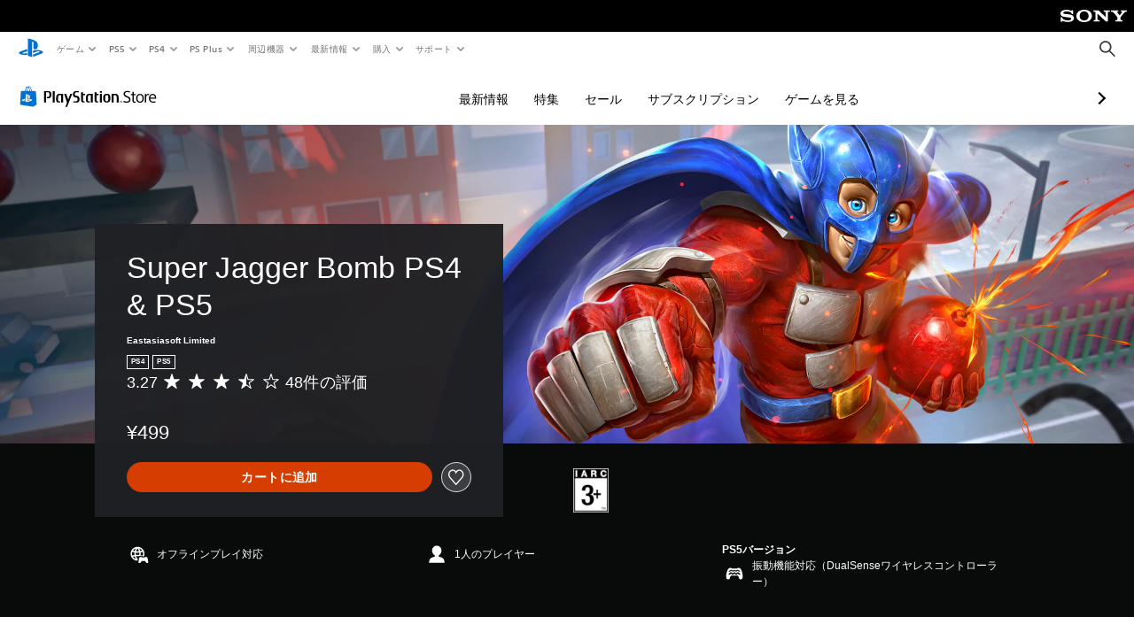

--- FILE ---
content_type: application/javascript
request_url: https://web-commerce-anywhere.playstation.com/SpAADStT8hltnkZ0y-vpsl1N4ww/O59hSkXDu94bJXaYE7/SV9d/MgoN/Inp7J0EB
body_size: 174071
content:
(function(){if(typeof Array.prototype.entries!=='function'){Object.defineProperty(Array.prototype,'entries',{value:function(){var index=0;const array=this;return {next:function(){if(index<array.length){return {value:[index,array[index++]],done:false};}else{return {done:true};}},[Symbol.iterator]:function(){return this;}};},writable:true,configurable:true});}}());(function(){UR();sDs();Xns();var rf=function(Xz,Gp){return Xz===Gp;};var jM=function(q3){var A5=['text','search','url','email','tel','number'];q3=q3["toLowerCase"]();if(A5["indexOf"](q3)!==-1)return 0;else if(q3==='password')return 1;else return 2;};var Nb=function(){return Yl.apply(this,[nT,arguments]);};var dl=function(){Q6=["\x61\x70\x70\x6c\x79","\x66\x72\x6f\x6d\x43\x68\x61\x72\x43\x6f\x64\x65","\x53\x74\x72\x69\x6e\x67","\x63\x68\x61\x72\x43\x6f\x64\x65\x41\x74"];};var Yb=function(nz,Zl){return nz%Zl;};var Zw=function(f4){if(f4===undefined||f4==null){return 0;}var kd=f4["toLowerCase"]()["replace"](/[^a-z]+/gi,'');return kd["length"];};var lf=function(Qd){try{if(Qd!=null&&!LD["isNaN"](Qd)){var FK=LD["parseFloat"](Qd);if(!LD["isNaN"](FK)){return FK["toFixed"](2);}}}catch(wl){}return -1;};var sd=function(qM,GL){return qM instanceof GL;};var s3=function(PK,TM){return PK/TM;};var IL=function(Lb,wd){return Lb<=wd;};var LD;var X3=function(){kU=[];};var bD,Uv,HY,JX,p2,Jh,zt,bs,z2,An,vX;var tq=function(){return IN.apply(this,[kn,arguments]);};var cJ;var gc=function(P8){if(P8===undefined||P8==null){return 0;}var Ir=P8["replace"](/[\w\s]/gi,'');return Ir["length"];};var hW=function(){return ["\x6c\x65\x6e\x67\x74\x68","\x41\x72\x72\x61\x79","\x63\x6f\x6e\x73\x74\x72\x75\x63\x74\x6f\x72","\x6e\x75\x6d\x62\x65\x72"];};var bW=function(RH,GQ){return RH-GQ;};var Px=function(T8,AZ){return T8<<AZ;};function sDs(){z2=[+ ! +[]]+[+[]]-[],JX=+ ! +[]+! +[]+! +[]+! +[]+! +[]+! +[],vX=+[],bD=! +[]+! +[]+! +[]+! +[],zt=+ ! +[],Uv=+ ! +[]+! +[]+! +[]+! +[]+! +[]+! +[]+! +[],Jh=[+ ! +[]]+[+[]]-+ ! +[],bs=[+ ! +[]]+[+[]]-+ ! +[]-+ ! +[],An=! +[]+! +[],p2=+ ! +[]+! +[]+! +[],HY=+ ! +[]+! +[]+! +[]+! +[]+! +[];}var Ox=function(BQ,MO){return BQ>>MO;};var rS=function(zk){if(zk==null)return -1;try{var j1=0;for(var xQ=0;xQ<zk["length"];xQ++){var x1=zk["charCodeAt"](xQ);if(x1<128){j1=j1+x1;}}return j1;}catch(hS){return -2;}};var bS=function(){return ["k\t","\x07VKW9N9M_E$N%1","OY#G\"0"," R#2OO^N\",","EYQ","","BR(Y$","_\x40$R\" \nIUU%\x40%%","E8+","2T\x40u\"E.","\f#","L86","DS.J\t+\vE^_.r\"%\x07L","R\x3f0\bG",">U9\'","\x00M","EEmO$6V\x07\x00\fMZ$Ek\'MZZW!T.b\x00\x00UF(\'\vI\t__\"O#","=+B\x40_9X(*\bG","\x3f&",",\'$R[E(S","*6IYB(o*/","CEZ)m\"1","T9N*","CP+","E\bJw9U9","A:","&L","U,M(\bTIE$R2CdW>I","s.%3P","^S<T\"0","a\n\\Z(q*;%T\\p(\x40\x3f7","H[f,R85D",">H1\'","-S*o","\x07TDS>","Y$6","Q=Ty\bD^","HS!U*\vE\tXW Q","\blBS","#N","\t","~\",\x00\tK","$s.1","Dg\'Z\f\x00SaDg","Ctr","HXF>","cCTgNzGk\x3f*_,!","+M","Z\f`\n>Y3Z{\f`)7^W;n;J\nz\'aQ}r7`\nMq;Yw\f{x#!SKP7`\n.\x3fx \\lg{ E*G;J{\fb\f<x0nlw>&9\'bB[w\vBx\x00\x07x.Kw\x00`\t7.Z;md<Cy.Ra>mw`\tz\'ft>\x40\'m;nw\fi174QZ8\n7\'q;n[&D~7\'a;mw\v<47N3mZ\f`\n:!Y3Z{\f`\'&=G>w;J\n\'c,D7`\n*F4U M>]\'a\rms\f`2>q;nw\f`\n(&+a;AFB,#\'a;nb/h\"z\'cjl4`$\f\'a0ah\n\'a<}c8`\n\b%1x3me17,Z-d\fm,5\x07fVw\f{8!SNk\\*`v7\'N4up$p\n7\'b+8`\n\b\f1pmz*`\b#0Z;mF\'\x40\f7CGlg{v7\"a;}w\n\x07\'a0a(I\'c/\x40Z4`-\'a0Va\b.7\'a;cDx`\bv7\'L0vxQ7\'\'b;mw\fY7\'KCU*b7\'j`$<52h4Uwl\n4wKr7`\n\b3m:`\b(Y;aP7`\n\b34h3m:`\t Ra;Gd\bB,#\'a;fQmz\'cj|4`$\f\'a0T#h\n:Y+a;\x40R8B,>^W;od!I2;\x00Z;m|5E%\v77mw l2!\"hB[wv%\'cNmwm\n\'\'a6KwD\r\b\'p7m~d1D7 {l#\x40\f.,\x07M_TE=!> YVp|E%&$hoS\'h>7,B\fm,5\x3f*w\n\x00(AZ8{s4\'a2\ne~5Ra;B^<0\\oy,;\'b;ms8`\nE\x07wOGT~G174I{p\x3f\n\n\f\'aVR\ng2&04ZNmrx`\bv7$L4U M>N\'b;ms8`\n\b1mz*`\fE4Y{#V\n\x077\'yQ|\\4\nUKw8`\n\b.Vmz*`\bD\fa;}wm,54LUw\n<yQ}w8`\n\b\x071C;nw\fd>7,XB\f<7Mq;Yw\fk{ \x00+a8tx:C\f.FRa>mw`\t\'c#V|4`7*G;oa#{2&\raB[wp%\'cNmw#s>z\'gk`8{xRa\x3fYw\fk\b&\x3fK;mw\f`~+\na;mw4\x402\'c#V8`\n\b5U;m`>7,AZ{\fc\x00GKw\x00`\n7!Amw\f`4\f\'a\x3fTz*`\b!.\x3fU;m|5E=7$M\x40T E{#9\'b6Kwp%>Ra\x3fOs`\n7*mw\f`x3*G;oo7h>7,cYw\f\n\'a0MR;l\n\x00>$\\*`7\'a=MZ\f`\nB;|]\tm,57N#d~d\n7\'d/Y8`\n\b5VNoZ\f`\nTu;mw\x07u\x07>^W;oe{2;\x00Z;mp\nB,>^W;oa\bs2;\x00Z;m|<t%\v77mw!Q>!\"hB[wu\x00\'mVw\fk/a{\f` &=G>d:`\bE4Y;aP7`\n9G>d:`\b30Y;aP7`\n\b%3N3mNbl\nuKr7`\n\'a0fR#h\nz\'d kZ\n\'aGToz !0U|{\fe\f<w<lw8!WLBb*`4\'a\x3fYw\fg\f!\"8J]\nC\'\v|\\4\neKw8`\n8\x3fx(C:`\b3\bG;|]\fm,32w<Wl\nD(V\x07w\fV\n\x077\'sNmw Q!\";E\f`\'2G>w+J\x00i$B6Kw\buF\x07p7mt#k# 4VIw\fV\n\x077\'ow\n\x003WHk\\7`\ngCZU8`\n57#a;u8`\n\b8+h3mO~5Ra8i\x07%E\f(\f\'a(VUk{v7\"a;}w\nC\'po`>74n#td\"<2gC\fe\n\'\'cU\f`\'*3ImS~5Ra9dt%B%\f5wOA\fd\nRa;\x40^\bB,C\'w;Yw\fk:U;m|<t%\v7\na;mtp>7,y(fg\f`\nYNmwC144N td\vC\f<wOU}k~1 N.Ap9{.4\x3fr\x3fmw\f`\r\t\x00\rm.[w\f`#m*G;ob|{2<7a;m`~m,5\x07L1yw\f`\r/NU;mp\n<97v(yc&M\b 4f\"s\'w\x3f~w\f`\n\x00!U>|Z;2v7\'KgU*b7\'fU\f` r*G;oa .7\'a8H~m,44V7mtk#!D0v/GX*`\x07$\'a;mt,G~Ra;G}B,\'a0FUbJ\n\'g/d4\x40wa\x3fmw\n4wQ}w8`\n\"h0\\T G\n\'\'b6KwuC\'cNmt!o{!\nU w`\n&\fYNmw25Ra;yx`\bv7\'KCA\fd\n%Ra;GlK2v7\'K uU*`>7,g-|]\fm,5\x07Lmw`\t\'c)i`4`)1*G;oe\by17<S {#E\f(\'r#Gw\f`\n\x00%YB[wl\bv7\'Kj\\4\nfKu,M\n7$KUwl\n#YKrxc\"v7\'N\x3fUp$p\n7\'i*z<5<LUw\x00G17,zd\fYd7\'K(YU*ez\'c,dx4`$\f\'a0kRh\n:Y+a;AA4B,\'a0ed\n#YNms8`\n\b1x3mz*`\b\x3fU;m|,E=7$M\x40T E{#9\'b6KwB\v>Ra2Vw\fQ!#1 Y+&{FRa>mw`\n\'c-{^4`\bv7\'M ve~\x00\ra6KwB\f,fT#u\n\'\'c6Kwv+Y*G;ob|x>7,ziym,54gOUw\nk6Kwv(*G;ol!O~&\rkQ}w8`\n*\x3fx0VlM>&;\'b;mzx``%\'a0vW\b)\'c,dx4`\bv7\'KJ[z*`\bE2B6Kwv+&*G;ol!O~&\rkQ}w8`\n*\x3fx0VlM>&;\'b;mzxc`*\'*G;od#s25Ra;\x40F<1g,Yl~s$v7#U;m|\nE\bv7\'L(Vz*`\b1QOH]\fm,32w<Wl\nD I\x07w\fV\n\x077\'qYw\fk8/a6Kwv%\'a0_{;J\ni\';o\fb\x00N4\x40e{57#a;Z]\fm,32w<Wl\nD I\x07w\fV\n\x077\'E;nz*`\b.\x07p6Kwr\'jYw\fk3\x00Rcmw\fc$,\f\'a;Yw\fk/a6Kwu\'a W  E\x00Z;md$CRa2Vw\fE1&1 Yjd7\n&Mq;Yw\f{&>,PAP\f`4*G;oo~q~5Ra8\x40x}B&.<;nw\ff\'c)d4`)7^W;oc~{25Ra;GB<1g,Yl~s$v7#U;m|E#\'a;mur2:Y+a;AAxB,\'a0MR;l\n\x00LAR}\x404*G;oc~C~5Ra;GB<1\x3fDU&g{v7\"a;}w\nC%Vmz*`!1 Y`\x07C%7\'q;ot4\nKw8`\n\bINmw V~v7#U;m|t$z\'a0c#h\n/Ra;\x40x,\t#\'a;eY\n\n6Kwt\'\t&*G;od\bs2<u;mw\x07\x40\bv7$N\\T s=&Y+a9{%E&.\x3fx(ZU%7\'a;,s|\f\'a0Myh\nz\'b \f` 3G9Md}E7\'j\f`\n.\x072W;mw{:5Ra;Gd\bL \'C\'a+mw\fg,z\'ck^4`\x07K","D_U\"O%\'","%",":R","GXs!D&\'beR","","D","E&\'","EYB$O,",">U*!*E","#R_E","uEB4.E\b","%S)EQ#\x40\'EZS)","O\bMQ(","2VOS\x00N\x3f+\be\fIX9","RHY.","OS,Of2EWX_ D9","","\x40)0T","\\>S-s","8+\bA_","6&IID,U$0","yYb8C.b&\nU_#","Q(U\r.\x07T<^S<T.,dXW","F.69N*^Y=D96\"E\tOD$Q\x3f-","F\nO","Zi1\bS^i)\x40\x3f#T\\","R.,","$LN","jZWmq\'7KI\fmG$0V(p;|mc9-E\b_","G>,IBeF.6VOCX9D%6!NCAe}c_O\x00&WOk9E\tE\fjO*6EZOY)D-:NZqj0","mHC!D","\x001RR^Hp=b\r0 f<","\x3fD%&E\b","MH_,e.4E\t","R#+kU","12ROS","`\t2#f=d\x07j\x078)p+~et.\x3fzNU)D-%J\x40[#N;3TZA5X1rGTN\x00zrm]","MIDN>,","\"#x.md\b`","*O","1_","B$,G^W/M.","6I Xs","TCR",",\'$AXS\x3fX","&TBW9H$,","\nD\t","(Z=G\tg~gc","MX*","E\vYS>U#lO]","\'IIa\"S \'%OXW$O.0","!EXo","si:D)&V^i8O<0PH","OU(M.0IB#B\'7NkD,W\"6","\t&#KWHB%ku\x40QP","AY)D\'","(\'\n","I*0A\bIu\"O(7EOO","RAY;D6\v","\bI[\"W.&8\tD_","","","#IBB`M\"%\r\tIX>N9","B\x40S>","B$E","I\t\\Z,X#","si>D\'\'UsC#V9#E",">,","%N[b~/#\x07","*P\x40","OB\x3fM\x00\'","&",">yu","w\x3fS*;","R>0","&\x00A\x40B","U\tID#\x40&\'"," V/","S#T&\'\x07BI","LM{\"E.","D}",";D=","C","","%s:D)&V^w>X%!3EYB\"S","-R","U$7EH","EiZ(L.,bxW*o*/","RZ_\"T8\x07\x00NxO=D\n E\f","DbY9u9#\r","0E","AX\x07~b$7","N\tZWO*6EZOY)Db\v","<EZ(","=M","C","^U9B","\vA","V^","P^E(g\'-",")EHD$W.0)C\bEF9~-7TCX","L$7MZS",";#y","-+\x07LUz\"B","Z,O,7E","z$ C\ff!T,+;","","F!\x40\x3f$M","XY8B#/E","R\x3f#t\bMU&H%%","=+OUAFyk!E_\vo\x40=!GHHi|di","B(S&1","GX",",\'2IIY8U\n!Vn_9R",";","^(\x40/","(0\x07TcE.H\'.O\b",".\x40%\x07Y.UF(","\tD|Y$O\x3f","E]>","9\'CEY#","PHe9\x4096","\tB\fw.S$ ","$IeX9","EM_!","d\x07\x07;#n.sxe","1","(-\nEX~(\x40/.S)EQ#\x40\'1","d%6","W8E\"-Y\vPK","(*\bG","!DZ_#Dk\bTBBme.!PEY#-L","TWM]$E","8\'/TA","\x07M^W","(Y\x3f0T;NU&i.#BMBH&\'A\\","\tXW\x3fU\'E\bEX*","PZZ","R.6&\tW)XW9D","T8\',s2IW=r\"8","V. 1*iJY","$U{","R_^\"M/","VOSH3\'4AEY",".S.#bJP(S-C","\bPXm9X;\'KDP_E:N9&T;",";\\F!D##R\bCD","z0+","R_U\"Q.","EG","(","i,C()","!\nO\bhS=U#","SUZ(","!\x4086","\t/","Mx^\x3fN\x3f6v\x40","C\x40U8M*6 p","^D\"S","f\ff4*u(","#","S\nMB.I:PEY#","k","F.65ABS!e*6","\x07CIZ(S*6\tN","ExS!D&\'Y2IW)D9aXY=N86","\rCA","W.,\tR",",T\x3f-L","E9N;","!D%%",".\x40\'!0\tNaS9S\"!","B(M","W!M","","Y#J.;","F9D","<\'RZS\x3f","V","S\x3fW\"!1O\bGS\x3f",",U\x3f#\r",")T&/","\tN","/T\x3f6\b","=CY*M.b3\x07RDM>%[N","\x07V*ID "];};var Yl=function Sj(R1,XI){var DI=Sj;while(R1!=cT){switch(R1){case Es:{if(M8(zg,g8)){do{var YI=Yb(bW(gQ(zg,Og),nZ[bW(nZ.length,CW)]),I7.length);var A7=nH(VN,zg);var L8=nH(I7,YI);pA+=Sj(nX,[b8(O7(b8(A7,L8)),Yg(A7,L8))]);zg--;}while(M8(zg,g8));}R1=pv;}break;case pv:{R1=cT;return IN(ZY,[pA]);}break;case cR:{R1=n2;while(M8(gO,g8)){var J8=Yb(bW(gQ(gO,zZ),nZ[bW(nZ.length,CW)]),w1.length);var VI=nH(ZN,gO);var FA=nH(w1,J8);Aj+=Sj(nX,[b8(O7(b8(VI,FA)),Yg(VI,FA))]);gO--;}}break;case hh:{if(I8(DA,wg.length)){do{fS()[wg[DA]]=vS(bW(DA,jS))?function(){return DH.apply(this,[m0,arguments]);}:function(){var rk=wg[DA];return function(bO,Fg){var qC=YQ.call(null,bO,Fg);fS()[rk]=function(){return qC;};return qC;};}();++DA;}while(I8(DA,wg.length));}R1=cT;}break;case NX:{nZ.push(lH);w7=function(z8){return Sj.apply(this,[dv,arguments]);};IN.apply(null,[JX,[lg,rI,kW]]);R1+=NJ;nZ.pop();}break;case St:{nS=[NC,g8,DN(EW),DN(nN),DN(tI),Tc,jj,DN(Cj),Br,LS,CW,DN(cW),DN(zH),LS,DN(HW),tA,DN(MH),cW,DN(cW),cW,cW,DN(jS),DN(WZ),DN(Zc),XS,BW,cW,CW,DN(Kj),WZ,g8,DN(jj),rg,DN(jS),DN(bC),g8,DN(bC),Zj,jS,pS,[g8],CW,CW,CW,CW,CW,CW,CW,CW,CW,CW,CW,CW,nN,[g8],CW,CW,CW,CW,CW,CW,CW,CW,CW,CW,CW,CW,DN(m8),CW,CW,CW,CW,CW,CW,CW,CW,CW,DN(zH),EW,zH,DN(PC),BW,bC,cW,DN(CW),Zk,DN(bC),CW,DN(cW),DN(bC),DN(gk),vj,DN(Tc),jS,Lc,DN(WI),EW,DN(EW),bC,DN(MH),cW,DN(cW),DN(B8),B8,DN(MH),[LQ],DN(BH),SW,rH,DN(vk),nI,WZ,Lc,[NC],tI,DN(PQ),BH,MH,DN(nN),g8,DN(cW),cW,DN(nN),Lc,DN(CW),DN(LS),Zj,DN(lZ),Br,DN(cW),gr,DN(B8),g8,g8,Kj,DN(Rk),KH,DN(jS),Br,DN(NC),rI,Zj,DN(rH),pS,DN(nN),Zj,DN(Wc),zH,dW,B8,DN(bC),MH,cW,DN(CW),DN(LS),DN(CW),DN(Cj),DN(rg),dN,Lc,Br,DN(vk),nI,LS,g8,DN(EW),Zj,DN(UW),EW,g8,DN(CW),DN(B8),bC,DN(EW),Zj,DN(nI),NH,tI,DN(WZ),DN(Zj),B8,DN(EW),DN(Lc),DN(Mk),ZQ,CW,DN(Kj),Kj,CW,DN(bC),DN(ZQ),YW,Zj,jS,bC,Lc,DN(bC),DN(zH),DN(jj),tA,nN,DN(Tc),DN(tg),F8,Kj,DN(Kj),DN(LS),Tc,XS,DN(jS),DN(LS),Br,g8,DN(Zk),LS,EW,DN(EW),DN(LS),Lc,DN(bC),DN(MH),rH,jS,DN(MH),DN(Zj),DN(CW),Tc,DN(Br),bC,Tc,DN(pS),DN(nN),Zj,Lc,DN(cW),DN(bC),DN(Kj),zH,DN(EW),DN(WZ),Kj,DN(zH),jS,MH,DN(cW),DN(XS),LS,Zj,CW,DN(rH),Lc,DN(CW),CW,Tc,DN(Zj),DN(Lc),bC,DN(NS),WC,cW,DN(pS),jS,tI,DN(nN),Tc,DN(Zj),DN(tI),PC,[sI],DN(Rk),tA,sI,DN(MH),pS,DN(EW),DN(zH),Zj,DN(BH),sI,UW,jS,DN(zH),DN(WN),WC,cW,DN(cW),cW,DN(Kj),WZ,DN(tA),jS,DN(WZ),F8,DN(EW),LS,DN(F8),Zc,Tc,DN(tI),rH,jS,DN(MH),DN(MH),jj,B8,DN(Zj),B8,DN(rg),tA,DN(pS),LS,nN,DN(jS),EW,DN(cW),BW,[s7],Wc,CW,zH,CW,DN(bC),MH,DN(Br),Tc,CW,DN(MH),DN(Zj),DN(A8),KH,CW,DN(CW),DN(nI),WC,[CW],[Lc],CW,Zj,DN(BH),Rk,DN(cW),DN(vg),WI,MH,DN(A8),SW,[CW],DN(XQ),DN(B8),KH,CW,DN(CW),DN(nI),SQ,Tc,g8,DN(Tc),jj,[bC],DN(Tc),DN(A8),nI,DN(nI),dN,DN(pS),Cj,DN(B8),DN(WZ),Zj,DN(MH),[pS],[vj],DN(Tc),Zj,gk,DN(VW),DN(ES),DN(B8),jj,DN(XS),MH,EW,DN(gr),Zj,cW,DN(bC),Cj,DN(B8),DN(WZ),Zj,DN(MH),WZ,DN(bC),DN(rH),Vk,DN(CW),Lc,DN(LS),jS,Lc,[X7],CW,DN(CW),MH,jS,CW,CW,[X7],DN(CW),[sI],DN(LS),Zj,MH,DN(cW),LS,g8,DN(WZ),jS,DN(rH),DN(tg),BW,CW,MH,DN(pS),WZ,DN(zH),DN(Zj),s7,rH,DN(MH),cW,g8,DN(pS),DN(nN),DN(LS),WZ,WZ,DN(jS),DN(jS),Bg,DN(LS),g8,DN(CW),Zj,DN(Zj),CW,B8,DN(Zj),zH,DN(WZ),DN(bC),LS,DN(NC),dW,DN(nN),pS,DN(pS),jS,Lc,DN(CW),DN(vj),NH,DN(ZC),Kj,B8,DN(pS),bC,WZ,DN(vj),BW,g8,DN(jS),Zj,DN(PC),gr,LS,DN(Zj),g8,jS,DN(tI),Tc,DN(Tc),jS,Lc,rH,DN(Vk),[LQ],DN(Vk),NC,DN(nN),DN(WZ),Tc,DN(WZ),Lc,DN(CW),Lc,DN(Cj),s7,Zj,DN(cW),nN,cW,DN(jS),DN(WZ),Kj,DN(WZ),Lc,DN(CW),DN(jj),Kj,DN(EW),Br,DN(EW),DN(X7),wj,DN(Zj),CW,rH,DN(nN),DN(CW),DN(B8),Br,nN,DN(nN),jS,DN(cW),B8,DN(pS),DN(zH),DN(Zc),DN(cW),CW,UC,DN(Zj),Kj,DN(bC),B8,MH,DN(zH),CW,Zj,DN(Kj),CW,F8,DN(Zc),DN(cW),bC,DN(Zj),Tc,BW,[s7],vk,DN(MH),bC,[NC],DN(Wc),KH,CW,DN(CW),DN(nI),WC,[CW],[Lc],CW,Zj,DN(BH),Rk,DN(cW),DN(vg),WI,MH,DN(A8),SW,[CW],DN(XQ),DN(B8),KH,CW,DN(CW),DN(nI),SQ,Tc,g8,DN(Tc),jj,[bC],DN(Tc),DN(A8),nI,DN(nI),dN,DN(pS),Cj,DN(B8),DN(WZ),Zj,DN(MH),[pS],[vj],CW,MH,DN(cW),DN(B8),WZ];R1+=AT;}break;case xD:{var mW=XI[vX];pZ.S2=Sj(X2,[mW]);while(I8(pZ.S2.length,d8))pZ.S2+=pZ.S2;R1+=pv;}break;case dY:{var Og=XI[vX];var fW=XI[zt];var I7=CS[OW];R1=Es;var pA=gQ([],[]);var VN=CS[fW];var zg=bW(VN.length,CW);}break;case P2:{return [[nI,cW,rH,DN(MH),DN(bC),DN(pS),DN(NS),NS,Kj,DN(EW),DN(LS),jS,cW,DN(rH),Lc,DN(CW),DN(SQ)],[],[],[],[],[],[],[],[],[],[],[],[],[],[],[],[],[],[],[],[],[],[],[],[],[],[],[],[Zk,Br,g8,DN(zH),LS,DN(CW),DN(Wc)],[SQ,B8,DN(CW),Lc,DN(LS),jS,Lc],[],[XQ,DN(bC),LS,DN(HW),Tc,Tc,DN(Tc),B8,DN(pS),LS,DN(LS),Zj,DN(m8)],[tI,DN(Zj),DN(bC),DN(Lc),Kj,DN(cW),MH],[],[DN(Lc),B8,DN(CW)],[DN(jj),B8,DN(CW),cW,CW,DN(Rk)],[],[DN(B8),Lc,DN(bC),zH,DN(Wc)],[LS,CW,DN(MH),DN(EW)],[Tc,DN(WZ),Lc,DN(CW),DN(ZQ),CW,BH],[dW,DN(nN),DN(CW),DN(B8),Br,DN(pS),DN(Lc),DN(CW),lZ],[],[MH,DN(cW),DN(B8),Zj,DN(WZ),bC,DN(NH),UH,CW,pS,DN(vg),CW],[],[DN(Br),DN(MH),cW,cW],[DN(Tc),jS,DN(rH),WZ,MH],[Zj,DN(Zj),Zj],[],[],[CW,DN(MH),DN(EW)],[DN(bA),NC,XS,g8,Zj,DN(gr),LS,DN(Zj),g8,jS,DN(ZC),rg,Zj,pS,DN(tI),Br,DN(d8)],[],[],[],[DN(mC),Wc,Lc,DN(B8),DN(WZ),Zj,DN(MH),nN,DN(s7),bC,cW,DN(NS),WC,jS,DN(zO),rH,DN(rH)],[],[],[],[],[DN(gr),LS,DN(jS),nN,EW],[],[],[nN,DN(jS),g8],[pS,DN(EW),EW,DN(nN),cW,XQ,DN(bC),LS,DN(vj),Vk,DN(CW),Lc,DN(LS),Kj,DN(EW),DN(zQ),DN(Lc)],[],[],[],[],[Zc,DN(Zc),pS,WZ,DN(Rk),sI,tA,DN(MH),DN(bC),DN(EW),rH,DN(zH),DN(NH),Bg,WZ,g8],[],[],[],[],[],[],[YO,DN(nN),jS,DN(nN),Zj,DN(B8)],[],[],[],[],[],[DN(vj),Cj,DN(bC),jS,Lc],[gk,B8,DN(CW),cW,CW],[DN(Kj),rH,cW,DN(pS),jS,DN(OW),nN,Br],[],[],[UH,DN(WZ),Zj,DN(nN),zH,DN(s7),Lc,DN(bC)],[],[DN(UH),dN,jS,cW],[dN,jS,cW],[cc,DN(YW),WI,cW,DN(bC),DN(WZ),DN(UH)],[],[],[],[DN(zQ),rH,DN(rH)],[DN(VW),vj,DN(Tc),jS,Lc],[HW,Br,Lc,DN(WZ),DN(WZ)],[Bg,rH,DN(WZ),bC,pS],[],[DN(sI),F8,Kj,DN(Kj)],[jj,nN,cW,DN(cW)],[LO,g8,DN(MH),MH],[],[],[DN(Q7),UH,DN(WZ)],[BW,DN(jS),DN(WZ)]];}break;case nX:{var E1=XI[vX];R1=cT;if(IL(E1,D0)){return LD[Q6[bC]][Q6[CW]](E1);}else{E1-=d9;return LD[Q6[bC]][Q6[CW]][Q6[g8]](null,[gQ(Ox(E1,rH),fX),gQ(Yb(E1,xt),U0)]);}}break;case gv:{var ZN=Eg[VQ];R1=cR;var gO=bW(ZN.length,CW);}break;case Uv:{var B7=XI[vX];YQ.ZX=Sj(K2,[B7]);while(I8(YQ.ZX.length,LQ))YQ.ZX+=YQ.ZX;R1+=S;}break;case Gn:{R1+=nn;return IN(lY,[SC]);}break;case g0:{R1=cT;if(I8(YA,DW.length)){do{hN()[DW[YA]]=vS(bW(YA,gr))?function(){return DH.apply(this,[RJ,arguments]);}:function(){var PS=DW[YA];return function(K8,RS,V1,Ag){var xI=pZ(K8,PC,V1,Zc);hN()[PS]=function(){return xI;};return xI;};}();++YA;}while(I8(YA,DW.length));}}break;case jh:{nZ.push(NW);E7=function(d7){return Sj.apply(this,[ZD,arguments]);};R1=cT;Y8(TN,nW,LH);nZ.pop();}break;case DX:{R1=Gn;for(var HZ=bW(TZ.length,CW);M8(HZ,g8);HZ--){var gW=Yb(bW(gQ(HZ,pW),nZ[bW(nZ.length,CW)]),Yc.length);var vA=nH(TZ,HZ);var SI=nH(Yc,gW);SC+=Sj(nX,[b8(Yg(O7(vA),O7(SI)),Yg(vA,SI))]);}}break;case dv:{var FH=XI[vX];Ng.hT=Sj(Lh,[FH]);R1+=ZJ;while(I8(Ng.hT.length,A2))Ng.hT+=Ng.hT;}break;case zJ:{R1=cT;for(var b1=g8;I8(b1,wI.length);b1++){var jH=nH(wI,b1);var vc=nH(Ng.hT,c1++);hj+=Sj(nX,[b8(Yg(O7(jH),O7(vc)),Yg(jH,vc))]);}return hj;}break;case n2:{return IN(WX,[Aj]);}break;case Jh:{var pW=XI[vX];var KS=XI[zt];var gS=XI[An];var Yc=Jc[X7];var SC=gQ([],[]);R1=DX;var TZ=Jc[gS];}break;case jv:{var c1=Yb(bW(Xg,nZ[bW(nZ.length,CW)]),LS);var wI=GI[nO];R1=zJ;}break;case F2:{while(M8(nj,g8)){Gc+=HO[nj];nj--;}return Gc;}break;case sY:{var JA=XI[vX];R1=cT;var I1=gQ([],[]);for(var Hk=bW(JA.length,CW);M8(Hk,g8);Hk--){I1+=JA[Hk];}return I1;}break;case bE:{R1+=QX;WW=[g8,pS,CW,nN,DN(nN),LS,DN(LS),XS,g8,Lc,DN(MH),cW,DN(jS),DN(HW),SQ,DN(Tc),cW,Lc,DN(Vk),Vk,DN(CW),Lc,DN(LS),Kj,DN(EW),g8,Tc,DN(EW),DN(WZ),jj,DN(bC),DN(cW),DN(jS),DN(bC),CW,B8,DN(tI),g8,MH,nN,cW,DN(rH),cW,cW,DN(nN),DN(pS),g8,Kj,g8,DN(Kj),bC,cW,[Mg],DN(CW),DN(Lc),cW,Lc,DN(LS),Zj,DN(rg),[Z1],DN(bC),LS,DN(LO),UC,B8,DN(pS),WZ,DN(LS),MH,LS,DN(nN),OW,DN(pS),LS,DN(B8),nN,DN(WZ),CW,UW,DN(Q7),Kj,UC,DN(Lc),B8,g8,DN(B8),MH,DN(pS),bC,cW,CW,DN(bC),DN(Zj),g8,LS,DN(Bg),VW,g8,zH,DN(Zj),zH,g8,rH,jS,DN(gr),LS,DN(cW),g8,cW,DN(B8),g8,SQ,DN(cW),DN(PC),tA,DN(jS),EW,DN(EW),WZ,DN(WZ),Zj,DN(Tc),DN(A8),OW,pS,DN(bC),CW,DN(Rk),BH,DN(Zj),[Cj],DN(KH),nI,DN(nI),RZ,bC,DN(jS),EW,DN(EW),WZ,DN(WZ),Zj,DN(Tc),DN(A8),X8,DN(tI),WZ,jS,DN(gr),DN(NH),DN(LS),CW,CW,DN(bC),DN(jS),nN,DN(ES),tA,DN(MH),jS,CW,DN(Bg),Vk,DN(MH),DN(bC),DN(gk),[lk],CW,cW,zH,DN(LS),Zj,DN(Cj),VW,DN(B8),DN(B8),Tc,DN(nN),jS,Lc,DN(bC),DN(jS),DN(EW),zH,DN(WZ),Zj,DN(B8),jS,MH,DN(cW),DN(B8),Zj,DN(WZ),bC,LS,DN(WZ),nN,g8,DN(MH),DN(cW),WZ,DN(LS),LS,Kj,DN(pS),DN(CW),MH,bC,DN(CW),jS,DN(MH),DN(EW),jS,Lc,DN(UW),g8,nN,Br,DN(s7),zH,DN(jS),Zj,DN(Tc),Zj,DN(Kj),Zc,DN(nN),jS,DN(cW),DN(Tc),LS,g8,DN(WZ),DN(CW),DN(LS),DN(WZ),Zj,DN(WI),MH,EW,jS,DN(zH),cW,cW,rH,DN(Zj),nN,DN(nN),DN(EW),Br,DN(zH),Kj,g8,DN(LS),pS,MH,EW,DN(Kj),jS,DN(XQ),bC,gk,DN(LS),DN(MH),B8,DN(Tc),B8,DN(pS),DN(tA),BW,rH,DN(MH),DN(bC),DN(EW),B8,DN(pS),CW,DN(bC),DN(jS),cW,DN(nN),bC,DN(MH),Kj,DN(Tc),DN(nW),dN,Kj,DN(Zj),Kj,DN(WZ),Zj,DN(Tc),DN(A8),cc,B8,DN(WZ),CW,DN(pS),DN(OI),ng,MH,DN(EW),nN,DN(pS),LS,zQ,DN(qA),g8,jS,g8,ES,DN(WO),cW,DN(MH),DN(bC),pS,DN(tA),dW,bC,DN(PC),Zc,DN(bC),nN,DN(Zj),WZ,nN,DN(Zj),bC,bC,rH,CW,DN(LS),Zj,DN(tA),tA,DN(MH),cW,DN(cW),DN(B8),B8,DN(MH),DN(HW),rI,Zj,DN(rH),pS,DN(nN),Zj,DN(s7),MH,DN(rI),[S8],DN(PC),[S8],DN(B8),DN(bC),Br,CW,CW,DN(Kj),Tc,bC,DN(CW),DN(WZ),B8,DN(CW),g8,DN(jS),DN(bC),Tc,DN(NH),[LH],DN(cc),A8,DN(gk),CW,OI,DN(Zc),DN(NH),WI,DN(CW),MH,bC,DN(CW),DN(jj),DN(ZC),LO,DN(NC),WI,DN(CW),EW,CW,DN(dW),jj,zH,g8,DN(Br),Lc,DN(bC),DN(OI),XQ,Zc,DN(Zc),pS,WZ,DN(Rk),nI,Br,Lc,DN(WZ),DN(WZ),DN(cc),ZQ,LS,DN(nN),DN(WZ),[dW],DN(jj),B8,DN(CW),cW,CW,DN(rI),rH,DN(XQ),WI,DN(WI),cc,DN(Br),DN(ES),HW,[Wc],DN(Wc),Bg,Lc,Br,Lc,DN(WZ),DN(WZ),DN(cc),ZQ,LS,DN(nN),DN(WZ),[dW],DN(jS),DN(Zj),[Cj],DN(zQ),vk,DN(bC),DN(zH),Zj,[zO],[qQ],DN(mC),qA,cW,DN(KH),KH,DN(Zj),[ES],DN(Bg),NC,DN(Zj),[ES],DN(Wc),qA,DN(bC),DN(zH),Zj,[zO],[qQ],DN(Bg),XQ,DN(bC),LS,DN(Vk),tg,DN(bC),CW,DN(VW),wj,Lc,DN(bC),DN(MH),CW,jS,DN(VW),WZ,WZ,jS,DN(gr),zH,DN(d8),Bg,DN(XQ),UH,gr,DN(Tc),Zj,DN(rH),LS,DN(zO),rH,DN(rH),d8,bC,DN(Zj),nN,MH,DN(nN),DN(cc),rH,DN(rH),mC,Tc,DN(LS),cW,CW,WZ,DN(LS),DN(bC),Tc,CW,DN(MH),DN(Zj),DN(cc),rH,DN(rH),UH,nN,WZ,DN(Lc),DN(jS),zH,g8,DN(zO),rH,DN(rH),d8,bC,DN(WZ),CW,nN,DN(m8),rH,DN(rH),KH,DN(EW),DN(WZ),Kj,DN(zH),jS,MH,DN(cW),DN(d8),rH,DN(rH),KH,DN(EW),DN(WZ),Kj,DN(zH),jS,MH,DN(cW),DN(XS),LS,Zj,CW,DN(rH),Lc,DN(CW),[tk],vk,DN(s7),DN(lZ),NC,DN(jS),g8,DN(Zc),LS,Zj,CW,DN(rH),Lc,DN(CW),[tk],XW,DN(pS),pS,DN(nI),DN(bC),DN(Br),rH,DN(rH),Wc,LS,DN(jS),g8,DN(Zc),LS,Zj,CW,DN(rH),Lc,DN(CW),DN(tA),F8,rH,CW,DN(BH),dN,DN(SQ),Tc,SQ,[YO],Tc,DN(XW),CW,MH,WN,LS,DN(nN),DN(WZ),[dW],DN(LS),DN(nN),LS,DN(Rk),A8,DN(gk),YO,bC,DN(zO),WI,DN(vj),YO,bC,DN(WI),XQ,DN(bC),nN,bC,[VW],vg,DN(Zk),vj,DN(jS),Br,[Zk],[mC],XW,[Vk],DN(m8),nN,MH,NH,DN(Cj),Zk,DN(nI),XQ,DN(bC),LS,DN(NC),Bg,DN(EW),DN(LS),jS,cW,DN(rH),Lc,DN(CW),DN(ZQ),DN(Lc),YW,[Vk],Kj,cW,CW,DN(MH),Kj,DN(zH),DN(pS),Kj,DN(Zj),jS,DN(rH),CW,[X7],[vk],LQ,DN(gk),YO,DN(cW),[LO],DN(NS),YW,DN(nI),[PC],dN,DN(YW),[gk],DN(jS),[LO],Zj,DN(pS),[Vk],DN(VW),MH,ZQ,DN(Zj),jS,DN(rH),CW,[X7],DN(NS),YW,DN(nI),[PC],dN,DN(YW),[gk],DN(Zj),DN(Zj),jS,DN(rH),CW,[X7],Zj,DN(pS),[Vk],DN(VW),Rk,DN(WI),[BH],DN(Rk),SW,DN(Vk),vj,DN(jS),Br,[Zk],[mC],XW,[Vk],DN(WN),DN(gr),nN,MH,YW,DN(HW),Vk,DN(dN),XQ,DN(bC),LS,DN(NC),Bg,DN(EW),DN(LS),jS,cW,DN(rH),Lc,DN(CW),DN(ZQ),DN(Lc),YW,[Vk],Kj,cW,CW,DN(MH),Kj,DN(zH),DN(pS),Kj,DN(Zj),jS,DN(rH),CW,[X7],[vk],Bg,DN(vj),YO,DN(cW),[LO],DN(UH),pS,NC,DN(dN),[PC],XQ,DN(Bg),[gk],DN(jS),[LO],Zj,DN(pS),[Vk],DN(VW),MH,ZQ,DN(Zj),jS,DN(rH),CW,[X7],DN(UH),pS,NC,DN(dN),[PC],XQ,DN(Bg),[gk],DN(Zj),DN(Zj),jS,DN(rH),CW,[X7],Zj,DN(pS),[Vk],DN(VW),Rk,g8,DN(XS),MH,cW,DN(Zj),WZ,g8,Zj,bC,DN(jS),DN(Zj),[Cj],Zj,DN(s7),jS,cW,DN(PC),LS,jS,DN(rH),WZ,MH,DN(NS),ZC,DN(NH),Q7,[LO],rH,g8,DN(zH),[YO],[wN],DN(VW),Kj,jS,DN(rH),CW,[X7],DN(NS),ZC,DN(NH),Wc,DN(Zj),jS,DN(rH),CW,[X7],rH,g8,DN(zH),[YO],[wN],DN(cc),HW,LS,jS,DN(rH),WZ,MH,DN(NS),SQ,DN(UH),Q7,[LO],DN(UH),m8,g8,DN(zH),[YO],[wN],DN(cc),ES,Kj,jS,DN(rH),CW,[X7],DN(NS),SQ,DN(UH),Wc,DN(Zj),jS,DN(rH),CW,[X7],DN(UH),m8,g8,DN(zH),[YO],Tc,g8,g8,DN(XW),CW,MH,YW,Br,Lc,DN(WZ),DN(WZ),DN(cc),ZQ,LS,DN(nN),DN(WZ),[dW],[VW],A8,DN(gk),rg,DN(XQ),[g8],DN(WZ),g8,Zk,EW,DN(MH),rH,DN(Lc),DN(bC),nN,DN(MH),g8,g8,DN(EW),DN(CW),CW,Lc,Lc,DN(nN),DN(MH),bC,g8,DN(Lc),bC,cW,Lc,DN(cW),Lc,DN(EW),DN(Lc),EW,EW,DN(WZ),B8,DN(zH),DN(Zk),WN,EW,[BW],WN,[tA],cW,DN(Wc),Zk,LS,g8,DN(Tc),rH,[tA],DN(nI),NH,DN(MH),Tc,DN(nN),DN(B8),MH,cW,DN(WN),Mk,B8,DN(MH),MH,MH,DN(A8),mC,MH,DN(B8),pS,DN(Lc),DN(CW),DN(NH),EW,CW,DN(EW),WI,DN(bC),DN(nN),DN(A8),rH,DN(rH),[g8],DN(WZ),g8,NH,Lc,g8,DN(MH),g8,MH,bC,DN(rH),Lc,DN(cW),rH,DN(nN),DN(cW),cW,DN(nN),WZ,EW,DN(zH),g8,CW,CW,CW,Lc,DN(CW),CW,CW,DN(rH),bC,MH,DN(CW),cW,g8,DN(WC),XQ,B8,DN(nN),DN(CW),DN(OI),Bg,rH,MH,DN(B8),pS,DN(Lc),DN(CW),DN(Mk),WN,B8,DN(nN),DN(CW),DN(m8),rH,DN(rH),[g8],DN(WZ),g8,SQ,DN(bC),WZ,DN(bC),DN(MH),EW,CW,DN(rH),g8,EW,DN(EW),CW,nN,g8,DN(jS),Zj,DN(Zj),pS,CW,bC,DN(WZ),bC,EW,nN,DN(WZ),DN(bC),cW,rH,DN(WZ),bC,cW,g8,DN(OI),XQ,B8,DN(nN),DN(CW),DN(OI),YW,DN(MH),Br,DN(WZ),DN(Lc),Zj,DN(zH),Tc,DN(zH),DN(Mk),WN,B8,DN(nN),DN(CW),DN(m8),rH,DN(rH),[g8],DN(WZ),g8,mC,DN(bC),DN(MH),nN,DN(CW),DN(rH),jS,DN(pS),DN(EW),g8,nN,bC,cW,DN(zH),pS,CW,DN(cW),rH,DN(rH),MH,MH,g8,DN(jS),EW,EW,EW,DN(Zj),rH,DN(cW),jS,DN(MH),DN(MH),DN(dN),Zk,Zj,g8,CW,cW,DN(Kj),Kj,DN(LS),DN(NS),A8,DN(Zj),DN(EW),bC,Tc,DN(ZQ),WN,B8,DN(nN),DN(CW),DN(m8),rH,DN(rH),[g8],DN(WZ),g8,SQ,WZ,DN(rH),cW,DN(nN),WZ,bC,DN(zH),Zj,DN(B8),Zj,DN(zH),MH,DN(CW),Lc,DN(MH),EW,CW,DN(CW),DN(pS),bC,B8,DN(Lc),DN(MH),DN(CW),DN(CW),DN(CW),DN(MH),Zj,[vj],DN(XQ),[F8],DN(qA),ZQ,[dN],DN(CW),DN(Wc),Zk,WZ,g8,DN(YO),YW,gr,g8,DN(zO),rH,DN(rH),[g8],DN(WZ),g8,mC,g8,DN(nN),DN(EW),bC,DN(bC),pS,DN(jS),DN(CW),LS,DN(WZ),DN(MH),EW,MH,EW,CW,DN(bC),bC,DN(cW),g8,g8,DN(pS),nN,MH,DN(rH),Zj,DN(rH),DN(CW),jS,DN(rH),rH,DN(rH),DN(Bg),[F8],DN(A8),NH,MH,DN(cW),WZ,DN(OI),DN(cW),cc,DN(LS),Lc,DN(bC),DN(NS),ZQ,[dN],DN(ZQ),WC,jS,DN(zO),rH,DN(rH),[g8],DN(WZ),g8,nI,DN(Zj),DN(CW),rH,DN(rH),EW,Lc,DN(cW),DN(MH),nN,DN(nN),bC,DN(bC),Lc,Lc,DN(Lc),DN(CW),DN(MH),DN(CW),WZ,g8,DN(cW),CW,DN(bC),DN(Lc),rH,DN(Zj),EW,Lc,EW,DN(nN),bC,DN(dN),[UW],Bg,Zj,g8,EW,CW,DN(tI),jj,DN(cW),DN(jS),WZ,DN(WZ),cW,DN(nN),DN(pS),zH,bC,DN(WZ),DN(MH),WZ,DN(Zj),rH,[tA],cW,DN(A8),WI,DN(bC),DN(nN),DN(A8),rH,DN(rH),[g8],DN(WZ),g8,dN,DN(MH),MH,DN(jS),EW,DN(EW),bC,CW,nN,EW,DN(CW),DN(Zj),zH,DN(zH),cW,DN(CW),jS,DN(bC),DN(Lc),cW,g8,g8,bC,DN(WZ),DN(CW),zH,CW,DN(cW),DN(jS),nN,MH,DN(Lc),DN(NH),[F8],DN(ZQ),YW,gr,g8,DN(zO),rH,DN(rH),[g8],DN(WZ),g8,nI,DN(MH),DN(MH),DN(cW),g8,bC,MH,DN(bC),bC,DN(Lc),pS,DN(jS),g8,B8,DN(WZ),EW,DN(nN),bC,CW,MH,DN(cW),cW,DN(CW),DN(cW),Lc,DN(cW),zH,DN(MH),DN(rH),g8,Zj,DN(WZ),DN(Mk),[UW],WN,EW,[BW],DN(WZ),jS,ZQ,DN(zH),nN,DN(nN),DN(bC),Tc,DN(LS),DN(CW),DN(Mk),WI,DN(bC),DN(nN),DN(A8),rH,DN(rH),[g8],DN(WZ),g8,Bg,Lc,EW,DN(EW),Lc,DN(cW),DN(Lc),Zj,DN(zH),Lc,CW,DN(bC),nN,DN(B8),bC,EW,DN(MH),DN(CW),MH,MH,DN(bC),DN(CW),DN(MH),WZ,DN(B8),WZ,DN(CW),DN(cW),nN,DN(bC),CW,bC,DN(nI),WN,EW,[BW],SQ,cW,DN(MH),DN(bC),pS,bC,DN(B8),Tc,DN(nN),DN(YO),WC,[tA],DN(UH),A8,MH,DN(LS),DN(A8),rH,DN(rH),[g8],DN(WZ),g8,NS,jS,DN(EW),DN(jS),rH,CW,DN(WZ),Zj,DN(cW),CW,DN(CW),DN(nN),Lc,DN(CW),DN(Lc),g8,DN(CW),jS,MH,DN(EW),g8,CW,EW,DN(Lc),DN(cW),B8,DN(jS),EW,DN(pS),DN(bC),rH,DN(nN),DN(YW),[UW],WN,[tA],cW,DN(Wc),SQ,jS,DN(mC),mC,MH,DN(pS),pS,DN(nI),A8,MH,DN(LS),DN(A8),rH,DN(rH),[g8],DN(WZ),g8,YO,DN(WZ),B8,DN(B8),MH,MH,CW,bC,CW,DN(pS),Lc,DN(bC),Lc,DN(pS),DN(CW),MH,g8,Lc,DN(Zj),pS,DN(cW),EW,bC,DN(bC),nN,g8,DN(jS),bC,pS,DN(WZ),MH,MH,DN(WC),Zk,MH,Br,DN(tI),Zj,DN(WZ),bC,DN(CW),DN(NH),qA,cW,DN(jS),DN(CW),DN(pS),WZ,DN(Tc),LS,DN(pS),Tc,DN(d8),cW,DN(CW),Bg,DN(YW),Lc,MH,gk,DN(LQ),DN(jS),WI,DN(bC),DN(nN),DN(A8),rH,DN(rH),[g8],DN(WZ),g8,SQ,B8,DN(jS),DN(bC),DN(bC),zH,DN(CW),DN(rH),bC,DN(bC),pS,MH,DN(Lc),bC,MH,g8,DN(pS),DN(cW),DN(CW),Lc,EW,MH,DN(WZ),bC,Lc,DN(bC),cW,DN(pS),Lc,DN(jS),WZ,DN(EW),DN(dN),Bg,Kj,DN(B8),MH,DN(pS),DN(YW),[F8],DN(ZQ),YW,gr,g8,DN(zO),rH,DN(rH),[g8],DN(WZ),g8,UH,DN(CW),DN(WZ),DN(bC),g8,LS,DN(EW),DN(MH),Lc,DN(bC),DN(B8),g8,B8,DN(CW),DN(rH),Zj,CW,DN(B8),jS,DN(cW),cW,DN(jS),WZ,DN(bC),MH,DN(rH),DN(CW),pS,DN(CW),DN(bC),DN(bC),cW,DN(YO),[F8],DN(A8),WN,cW,DN(rH),CW,Kj,DN(m8),WC,jS,DN(zO),rH,DN(rH),[g8],DN(WZ),g8,NH,EW,DN(MH),nN,DN(WZ),B8,DN(pS),jS,g8,DN(CW),DN(MH),DN(EW),DN(bC),DN(bC),B8,DN(nN),CW,DN(CW),DN(CW),DN(Lc),zH,DN(rH),nN,DN(pS),rH,DN(nN),pS,DN(LS),g8,MH,B8,DN(Zj),DN(SQ),Wc,DN(zH),LS,g8,DN(WZ),cW,DN(nN),B8,DN(A8),WC,jS,DN(EW),DN(CW),[tk],[g8],DN(WZ),g8,WC,g8,DN(CW),DN(EW),jS,DN(Zj),bC,rH,DN(jS),Lc,DN(MH),DN(EW),B8,DN(MH),DN(Lc),pS,DN(bC),DN(bC),cW,DN(WZ),EW,DN(nN),Lc,EW,bC,DN(CW),DN(rH),nN,DN(MH),bC,DN(pS),Zj,DN(mC),WN,[tA],DN(mC),WN,[tA],DN(OI),CW,Lc,DN(rH),WI,DN(bC),DN(nN),DN(A8),rH,DN(rH),[g8],DN(WZ),g8,YW,rH,DN(jS),DN(MH),jS,CW,DN(MH),DN(MH),jS,DN(cW),DN(jS),g8,EW,DN(bC),rH,DN(cW),DN(MH),g8,cW,g8,cW,CW,DN(jS),MH,DN(Lc),pS,DN(bC),DN(cW),DN(MH),zH,DN(WZ),rH,DN(UH),[F8],DN(qA),ZQ,[dN],DN(CW),DN(Wc),Zk,Br,DN(Br),Zj,DN(Zj),DN(Bg),YW,gr,g8,DN(zO),rH,DN(rH),[g8],DN(WZ),g8,nI,DN(nN),Lc,DN(B8),jS,EW,DN(CW),CW,DN(EW),DN(jS),CW,DN(bC),DN(CW),EW,CW,MH,DN(CW),DN(nN),B8,DN(MH),cW,DN(nN),Lc,DN(jS),CW,DN(EW),nN,bC,DN(CW),DN(CW),MH,DN(jS),DN(SQ),Kj,LO,g8,DN(EW),bC,DN(B8),Tc,DN(nN),DN(jj),tg,cW,DN(Zj),DN(nN),zH,DN(A8),YW,gr,g8,DN(zO),rH,DN(rH),[g8],DN(WZ),g8,WC,DN(CW),DN(jS),bC,nN,g8,DN(Lc),rH,CW,DN(WZ),g8,rH,bC,DN(zH),g8,CW,nN,DN(CW),MH,DN(jS),DN(bC),jS,DN(EW),bC,g8,DN(Lc),bC,EW,MH,cW,DN(jS),EW,DN(WC),WN,EW,[BW],Zk,CW,Zj,Lc,DN(CW),DN(A8),Mk,jS,DN(mC),bC,DN(MH),WI,DN(bC),DN(nN),DN(A8),rH,DN(rH),[g8],DN(WZ),g8,Bg,rH,DN(MH),MH,g8,CW,DN(WZ),CW,cW,Lc,DN(WZ),DN(bC),jS,EW,DN(Lc),MH,DN(CW),DN(EW),DN(bC),rH,DN(cW),cW,DN(WZ),MH,pS,DN(rH),DN(bC),Zj,DN(Lc),DN(EW),EW,bC,DN(WC),SQ,gr,g8,DN(Wc),Wc,DN(WZ),DN(nN),Tc,DN(Zj),DN(F8),tg,DN(bC),CW,EW,DN(MH),DN(bC),CW,B8,DN(ZQ),YW,gr,g8,DN(zO),rH,DN(rH),[g8],DN(WZ),g8,YO,DN(Lc),bC,CW,MH,DN(B8),jS,cW,DN(B8),EW,DN(CW),DN(MH),DN(CW),MH,DN(MH),Zj,DN(zH),bC,DN(bC),CW,EW,CW,pS,DN(Zj),WZ,DN(MH),DN(MH),MH,DN(nN),B8,DN(cW),DN(jS),DN(Zk),[F8],DN(ZQ),mC,DN(EW),cW,DN(UH),YW,gr,g8,DN(zO),rH,DN(rH),[g8],DN(WZ),g8,OI,EW,DN(Zj),DN(bC),EW,DN(CW),jS,DN(rH),cW,DN(bC),bC,nN,DN(B8),DN(CW),g8,DN(CW),LS,DN(MH),DN(rH),DN(CW),zH,DN(nN),cW,DN(pS),rH,DN(jS),nN,DN(Lc),CW,DN(cW),g8,cW,DN(WN),WN,DN(NS),nN,Mk,[Mk],[g8],DN(WZ),g8,OI,EW,DN(Zj),DN(bC),EW,DN(CW),jS,DN(rH),cW,DN(bC),bC,nN,DN(B8),DN(CW),g8,DN(CW),LS,DN(MH),DN(rH),DN(CW),zH,DN(nN),cW,DN(pS),rH,DN(jS),nN,DN(Lc),CW,DN(cW),g8,cW,DN(WN),WN,DN(NS),nN,Mk,[Mk],[g8],DN(WZ),g8,Zk,g8,LS,DN(zH),bC,DN(bC),bC,WZ,DN(bC),DN(MH),CW,g8,DN(CW),CW,DN(rH),zH,DN(CW),DN(pS),bC,MH,g8,DN(bC),bC,DN(cW),CW,MH,bC,g8,DN(jS),jS,DN(nN),DN(MH),DN(Bg),nI,DN(CW),CW,cW,DN(cW),DN(Tc),EW,gr,g8,DN(s7),EW,B8,DN(bC),MH,DN(nN),MH,DN(nN),DN(CW),DN(Mk),YW,gr,g8,DN(zO),rH,DN(rH),[g8],DN(WZ),g8,WC,DN(jS),EW,pS,DN(B8),CW,DN(bC),EW,WZ,DN(EW),DN(rH),CW,Lc,Lc,DN(zH),rH,g8,cW,DN(Zj),Zj,DN(jS),DN(CW),cW,EW,DN(Zj),jS,DN(EW),CW,EW,DN(EW),DN(MH),jS,DN(mC),Wc,DN(CW),DN(LS),DN(SQ),SQ,gr,g8,DN(Wc),Br,g8,g8,DN(s7),WC,cW,DN(cW),WZ,DN(Bg),Zk,g8,DN(rH),rH,CW,DN(Kj),Zj,Lc,DN(ZQ),A8,CW,cW,DN(Zj),DN(nN),zH,DN(A8),YW,gr,g8,DN(zO),rH,DN(rH),[g8],DN(WZ),g8,NH,g8,DN(bC),DN(MH),EW,g8,EW,CW,DN(pS),g8,nN,CW,CW,CW,DN(Lc),DN(MH),Zj,DN(LS),nN,DN(Lc),cW,CW,DN(nN),nN,nN,DN(cW),DN(MH),DN(CW),CW,DN(bC),DN(MH),Zj,DN(UH),WN,EW,DN(Lc),B8,DN(Wc),SQ,LS,DN(MH),CW,DN(WI),A8,MH,DN(LS),DN(A8),rH,DN(rH),[g8],DN(WZ),g8,Bg,WZ,CW,DN(bC),DN(jS),nN,DN(jS),CW,cW,nN,bC,DN(bC),DN(jS),jS,DN(jS),Lc,cW,DN(LS),MH,pS,DN(WZ),Zj,DN(B8),g8,jS,EW,g8,DN(Lc),EW,DN(cW),Lc,DN(EW),DN(dN),SQ,cW,DN(MH),DN(bC),pS,EW,Lc,DN(CW),DN(HW),Tc,jj,DN(jS),DN(LS),WZ,DN(OI),XQ,nN,DN(CW),DN(jS),s7,DN(Cj),DN(MH),DN(zH),CW,Vk,DN(CW),Lc,DN(LS),jS,Lc,DN(ZQ),WC,jS,DN(zO),rH,DN(rH),[g8],DN(WZ),g8,XQ,DN(MH),MH,CW,CW,DN(pS),EW,CW,bC,DN(EW),Lc,bC,DN(MH),DN(EW),cW,DN(cW),EW,Lc,DN(zH),jS,DN(jS),DN(CW),B8,g8,DN(MH),DN(pS),bC,CW,jS,DN(Zj),MH,g8,DN(YW),dN,jS,DN(Wc),Mk,Kj,DN(EW),DN(Kj),LS,DN(nN),DN(rH),jj,DN(nN),DN(WI),WC,jS,DN(zO),rH,DN(rH),[g8],DN(WZ),g8,Mk,EW,DN(MH),g8,Lc,EW,DN(MH),bC,DN(B8),CW,DN(bC),bC,jS,DN(pS),WZ,DN(zH),pS,DN(jS),zH,CW,DN(cW),g8,DN(MH),DN(Lc),EW,nN,DN(jS),MH,bC,CW,DN(nN),g8,DN(SQ),SQ,gr,g8,DN(Wc),SQ,B8,DN(WZ),CW,pS,DN(EW),jS,g8,DN(MH),MH,DN(Wc),YW,gr,g8,DN(zO),rH,DN(rH),[g8],DN(WZ),g8,Mk,DN(bC),WZ,bC,DN(pS),EW,DN(cW),nN,DN(Zj),jS,DN(jS),Zj,DN(EW),EW,DN(MH),DN(pS),rH,DN(WZ),zH,DN(LS),Zj,DN(WZ),CW,Lc,cW,DN(Lc),DN(cW),DN(CW),bC,EW,MH,DN(CW),DN(WC),WN,EW,[BW],A8,DN(WZ),DN(Lc),pS,DN(OI),A8,MH,DN(LS),DN(A8),rH,DN(rH),[g8],DN(WZ),g8,UH,DN(MH),DN(pS),DN(CW),bC,g8,nN,DN(nN),nN,DN(pS),EW,nN,DN(CW),DN(B8),DN(CW),cW,rH,g8,DN(Zj),DN(bC),LS,DN(EW),DN(pS),B8,DN(B8),cW,DN(MH),DN(MH),Lc,cW,DN(EW),DN(CW),DN(WN),[UW],WN,EW,[BW],bC,cW,DN(nN),[EQ],DN(WC),Zk,MH,g8,DN(cW),gr,DN(CW),DN(LS),rH,[tA],DN(LS),DN(X7),cW,wj,bC,pS,DN(dN),A8,MH,DN(LS),DN(A8),rH,DN(rH),[g8],DN(WZ),g8,XQ,DN(EW),WZ,DN(EW),DN(bC),DN(EW),cW,EW,bC,DN(nN),EW,DN(B8),rH,DN(Lc),DN(CW),EW,DN(nN),jS,DN(bC),DN(EW),pS,DN(jS),bC,bC,DN(bC),WZ,DN(EW),DN(MH),Lc,DN(zH),nN,DN(EW),DN(YW),Q7,DN(Br),DN(MH),CW,jS,DN(MH),DN(EW),jS,Lc,DN(qA),WC,cW,DN(pS),MH,DN(EW),nN,DN(pS),DN(Mk),WN,B8,DN(nN),DN(CW),DN(m8),rH,DN(rH),[g8],DN(WZ),g8,Zk,B8,DN(rH),Lc,Lc,CW,DN(zH),cW,jS,DN(pS),CW,bC,DN(jS),CW,rH,DN(B8),cW,g8,DN(EW),WZ,g8,DN(EW),DN(nN),B8,DN(B8),zH,DN(nN),Lc,DN(EW),DN(cW),MH,DN(Lc),DN(SQ),WN,EW,[BW],bC,pS,DN(B8),SQ,bC,Tc,DN(WZ),Zj,DN(Tc),DN(NH),WI,DN(bC),DN(nN),DN(A8),rH,DN(rH),[g8],DN(WZ),g8,OI,DN(MH),DN(EW),DN(bC),DN(CW),bC,g8,jS,DN(bC),DN(bC),g8,g8,DN(CW),Lc,DN(jS),DN(CW),WZ,DN(Zj),WZ,DN(CW),CW,DN(EW),MH,g8,DN(EW),nN,DN(WZ),Lc,CW,DN(nN),jS,DN(WZ),DN(Bg),XQ,B8,DN(nN),DN(CW),DN(OI),Zk,s7,DN(Tc),cW,Lc,DN(rI),Kj,rH,bC,DN(s7),WZ,DN(MH),Tc,DN(tI),Zj,DN(Wc),WN,B8,DN(nN),DN(CW),DN(m8),rH,DN(rH),[g8],DN(WZ),g8,NH,Lc,CW,DN(rH),EW,cW,CW,DN(B8),WZ,DN(jS),WZ,DN(Zj),CW,EW,DN(cW),g8,WZ,DN(CW),EW,DN(bC),DN(pS),DN(EW),zH,DN(nN),MH,CW,DN(CW),MH,DN(B8),g8,Lc,DN(CW),DN(NS),WN,[tA],DN(nI),Mk,DN(bC),WZ,DN(nN),jS,DN(rH),DN(MH),Tc,DN(A8),NS,pS,MH,EW,cW,DN(zQ),Kj,DN(zH),ZQ,DN(m8),WI,DN(bC),DN(nN),DN(A8),rH,DN(rH),[g8],DN(WZ),g8,Zk,jS,Lc,DN(pS),EW,DN(rH),rH,DN(CW),DN(cW),rH,g8,g8,DN(B8),B8,DN(cW),DN(EW),pS,DN(EW),DN(bC),DN(EW),cW,DN(pS),pS,DN(EW),jS,DN(nN),DN(bC),jS,DN(nN),g8,cW,DN(bC),DN(WC),NH,Lc,DN(WZ),Lc,B8,DN(Wc),Zk,B8,DN(UH),jj,LS,DN(Cj),A8,MH,DN(LS),DN(A8),rH,DN(rH),[g8],DN(WZ),g8,nI,DN(pS),CW,DN(cW),EW,Lc,DN(CW),DN(WZ),jS,DN(jS),jS,DN(jS),jS,DN(jS),jS,MH,DN(Lc),EW,DN(pS),jS,MH,DN(MH),CW,DN(Zj),bC,EW,bC,DN(Lc),Zj,DN(pS),MH,DN(cW),DN(NH),Wc,CW,DN(Kj),Kj,DN(WZ),DN(Lc),DN(SQ),SQ,gr,g8,DN(Wc),NH,jS,DN(CW),Lc,DN(CW),DN(A8),YW,gr,g8,DN(zO),rH,DN(rH),[g8],DN(WZ),g8,WC,EW,DN(nN),DN(bC),CW,DN(EW),EW,DN(cW),jS,DN(CW),cW,DN(WZ),bC,DN(MH),MH,cW,DN(pS),DN(bC),bC,pS,cW,DN(LS),Lc,bC,DN(MH),CW,DN(cW),CW,rH,DN(EW),EW,DN(bC),DN(WC),[UW],Bg,Zj,g8,cW,DN(CW),CW,DN(bC),DN(Tc),LS,DN(cc),UH,DN(B8),Kj,DN(LS),Zj,DN(jS),DN(pS),WZ,DN(mC),NH,CW,zH,DN(rH),DN(bC),nN,DN(nI),WC,[tA],cW,DN(Wc),SQ,gr,g8,DN(Wc),YO,DN(B8),Kj,DN(LS),Zj,DN(jS),DN(pS),WZ,DN(mC),WC,[tA],cW,DN(A8),YW,gr,g8,DN(zO),rH,DN(rH),[g8],DN(WZ),g8,Bg,jS,DN(MH),DN(nN),g8,Lc,MH,DN(jS),nN,DN(bC),nN,DN(MH),bC,DN(bC),DN(jS),WZ,MH,CW,DN(Lc),EW,CW,DN(rH),DN(EW),WZ,bC,DN(pS),pS,DN(rH),rH,DN(Zj),Lc,DN(EW),DN(SQ),WN,[tA],cW,DN(Wc),WN,[tA],DN(OI),DN(CW),bC,bC,DN(Lc),WI,DN(bC),DN(nN),DN(A8),rH,DN(rH),[g8],DN(WZ),g8,NS,pS,DN(cW),DN(pS),bC,bC,pS,bC,DN(bC),DN(Lc),nN,DN(pS),DN(CW),DN(bC),MH,MH,DN(pS),nN,DN(bC),DN(bC),cW,cW,DN(zH),zH,DN(MH),DN(nN),cW,MH,DN(Lc),DN(MH),EW,MH,DN(WC),SQ,jS,DN(MH),nN,g8,DN(WZ),Zj,DN(Wc),WN,B8,DN(nN),DN(CW),DN(m8),rH,DN(rH),[g8],DN(WZ),g8,SQ,cW,g8,bC,DN(pS),zH,DN(WZ),DN(bC),Zj,DN(bC),DN(WZ),DN(bC),Lc,g8,MH,Lc,DN(B8),DN(MH),rH,bC,DN(nN),Lc,bC,DN(pS),DN(MH),B8,CW,DN(jS),cW,DN(jS),rH,DN(EW),DN(WN),SQ,gr,g8,DN(Wc),[F8],DN(ZQ),YW,gr,g8,DN(zO),rH,DN(rH),[g8],DN(WZ),g8,NH,nN,DN(bC),DN(rH),MH,jS,DN(B8),LS,DN(jS),pS,DN(jS),DN(cW),MH,WZ,CW,DN(EW),DN(bC),DN(pS),pS,DN(EW),cW,DN(rH),LS,DN(B8),nN,EW,DN(Lc),DN(EW),jS,DN(cW),DN(CW),CW,DN(WN),Bg,Kj,DN(B8),MH,DN(pS),DN(YW),Lc,DN(MH),DN(EW),YW,cW,Zj,DN(nN),DN(MH),DN(OI),WC,jS,DN(zO),rH,DN(rH),[g8],DN(WZ),g8,WC,DN(jS),g8,bC,DN(MH),CW,Lc,DN(EW),bC,MH,DN(nN),B8,DN(Zj),Zj,DN(WZ),Zj,DN(Lc),DN(EW),bC,EW,DN(CW),DN(MH),DN(nN),cW,CW,DN(MH),cW,MH,DN(jS),WZ,DN(EW),DN(CW),DN(WN),[UW],Zk,s7,DN(Tc),cW,Lc,DN(WI),qA,DN(Kj),CW,DN(YW),WI,DN(jS),g8,DN(NS),A8,MH,DN(LS),DN(A8),rH,DN(rH),[g8],DN(WZ),g8,UH,DN(EW),DN(cW),cW,DN(nN),DN(MH),Lc,cW,DN(Lc),EW,g8,g8,DN(EW),DN(CW),CW,DN(bC),DN(CW),Zj,g8,DN(EW),DN(MH),DN(EW),bC,DN(bC),DN(MH),zH,DN(CW),DN(rH),bC,DN(Lc),pS,g8,DN(WN),[UW],sI,EW,B8,DN(bC),g8,bC,DN(CW),DN(EW),jS,DN(ZC),F8,nN,EW,DN(WZ),Zj,CW,DN(ZQ),NH,CW,DN(LO),DN(cW),g8,X7,cW,DN(LO),DN(WZ),WC,jS,DN(zO),rH,DN(rH),[g8],DN(WZ),g8,Zk,rH,DN(nN),MH,nN,DN(CW),DN(rH),B8,DN(pS),cW,DN(nN),g8,jS,DN(Lc),DN(Lc),CW,jS,DN(cW),CW,DN(CW),CW,EW,DN(CW),g8,DN(nN),rH,DN(rH),nN,DN(CW),DN(Lc),Lc,DN(nN),DN(SQ),Wc,CW,DN(Kj),Kj,DN(WZ),DN(Lc),DN(SQ),WN,[tA],cW,DN(Wc),Wc,DN(Br),DN(SQ),YW,DN(YW),EW,CW,DN(EW),WI,DN(bC),DN(nN),DN(A8),rH,DN(rH),[g8],DN(WZ),g8,NS,Lc,DN(pS),DN(bC),cW,Lc,DN(MH),MH,g8,DN(Lc),DN(cW),rH,DN(cW),EW,DN(jS),Lc,g8,DN(EW),nN,DN(cW),cW,DN(EW),DN(CW),pS,DN(WZ),Lc,bC,DN(jS),DN(CW),nN,DN(EW),jS,DN(mC),nI,DN(LS),Lc,DN(bC),zH,DN(Wc),SQ,B8,DN(bC),g8,pS,DN(nN),DN(cW),DN(Lc),DN(bC),Kj,DN(WZ),Lc,DN(CW),DN(UH),WN,B8,DN(nN),DN(CW),DN(m8),rH,DN(rH),[g8],DN(WZ),g8,YW,cW,DN(MH),jS,DN(Lc),Lc,DN(pS),MH,g8,cW,DN(cW),cW,DN(zH),zH,g8,DN(bC),MH,DN(pS),EW,DN(pS),CW,WZ,DN(LS),LS,DN(jS),jS,DN(zH),cW,EW,DN(MH),MH,DN(jS),DN(Bg),[UW],Lc,DN(EW),cW,DN(Lc),DN(MH),mC,DN(cW),DN(WN),UC,Tc,DN(EW),DN(PC),Zj,DN(WZ),Kj,DN(pS),DN(s7),WI,DN(bC),DN(nN),DN(A8),rH,DN(rH),[g8],DN(WZ),g8,XQ,nN,DN(EW),CW,CW,g8,DN(Lc),DN(CW),pS,bC,DN(LS),LS,DN(jS),MH,DN(MH),DN(EW),Zj,DN(WZ),DN(bC),cW,g8,DN(nN),g8,B8,DN(EW),EW,DN(EW),DN(MH),DN(MH),cW,cW,MH,DN(nI),NH,B8,DN(Tc),B8,DN(pS),DN(Lc),bC,Zj,Lc,DN(A8),NH,B8,DN(Tc),B8,DN(pS),DN(Lc),bC,Zj,Lc,DN(ZQ),WC,jS,DN(zO),rH,DN(rH),[g8],DN(WZ),g8,OI,DN(WZ),g8,Zj,DN(MH),DN(Lc),cW,CW,DN(jS),Lc,DN(Lc),bC,EW,cW,DN(EW),nN,DN(rH),nN,DN(Lc),DN(EW),WZ,DN(nN),DN(MH),CW,nN,DN(WZ),nN,EW,DN(Lc),jS,DN(cW),DN(CW),DN(WN),[UW],[EQ],DN(YO),m8,DN(LS),CW,WZ,DN(LS),DN(NS),UH,bC,DN(WZ),CW,DN(NS),Zc,Vk,WZ,DN(Mk),YW,DN(LS),DN(pS),zH,DN(WI),WI,DN(bC),DN(nN),DN(A8),rH,DN(rH),[g8],DN(WZ),g8,SQ,jS,bC,DN(nN),DN(MH),DN(bC),jS,cW,DN(cW),cW,DN(WZ),g8,DN(MH),DN(CW),nN,bC,DN(nN),pS,g8,DN(CW),DN(EW),jS,DN(Zj),DN(CW),cW,bC,Lc,DN(WZ),EW,Lc,CW,DN(jS),DN(Mk),WN,cW,cW,CW,DN(Kj),WZ,g8,DN(mC),Q7,DN(bC),DN(zH),Zj,DN(LS),gr,g8,DN(A8),WN,B8,DN(nN),DN(CW),DN(m8),rH,DN(rH),[g8],DN(WZ),g8,NH,CW,g8,EW,DN(rH),bC,g8,Zj,DN(zH),WZ,bC,DN(bC),DN(WZ),Lc,Lc,DN(EW),CW,DN(CW),cW,DN(EW),MH,DN(rH),WZ,DN(cW),DN(EW),CW,DN(Lc),Lc,DN(bC),cW,DN(EW),DN(EW),DN(Bg),NS,pS,g8,DN(pS),cW,DN(nN),pS,DN(pS),g8,LS,DN(ZQ),dN,cW,DN(bC),DN(MH),cW,DN(jS),DN(NH),WC,jS,DN(zO),rH,DN(rH),[g8],DN(WZ),g8,XQ,EW,MH,DN(jS),MH,DN(bC),DN(EW),CW,MH,MH,bC,bC,DN(Zj),WZ,DN(rH),jS,DN(Lc),g8,EW,cW,DN(pS),DN(MH),nN,DN(nN),bC,DN(EW),CW,zH,DN(LS),B8,DN(rH),Lc,DN(WN),XQ,B8,DN(nN),DN(CW),DN(OI),Wc,bC,DN(bC),DN(MH),DN(WZ),jS,DN(rH),CW,DN(CW),DN(Mk),WN,B8,DN(nN),DN(CW),DN(m8),rH,DN(rH),[g8],DN(WZ),g8,mC,CW,g8,DN(pS),DN(Lc),cW,jS,g8,DN(jS),rH,DN(WZ),DN(MH),nN,EW,DN(B8),jS,Lc,DN(rH),rH,DN(LS),B8,DN(rH),MH,bC,nN,DN(zH),pS,DN(MH),DN(CW),pS,bC,DN(zH),DN(Zk),Wc,bC,DN(bC),DN(MH),DN(WZ),jS,DN(rH),CW,DN(CW),DN(Mk),WN,B8,DN(nN),DN(CW),DN(m8),rH,DN(rH),[g8],DN(WZ),g8,dN,bC,DN(pS),EW,pS,DN(EW),g8,DN(cW),CW,Lc,DN(B8),Lc,EW,DN(rH),zH,DN(Zj),rH,CW,DN(Zj),jS,CW,cW,DN(B8),jS,DN(B8),MH,DN(MH),zH,DN(MH),DN(WZ),rH,DN(MH),DN(XQ),Bg,gr,DN(MH),pS,DN(EW),DN(zH),Zj,DN(vj),NC,DN(nN),DN(dN),WC,jS,DN(zO),rH,DN(rH),[g8],DN(WZ),g8,mC,DN(pS),g8,DN(cW),zH,DN(zH),WZ,DN(rH),nN,MH,DN(rH),WZ,g8,DN(nN),CW,DN(cW),B8,DN(B8),cW,jS,g8,DN(Lc),DN(CW),DN(CW),nN,CW,DN(LS),CW,zH,g8,DN(B8),nN,DN(WC),WN,cW,DN(EW),DN(cW),DN(bC),Tc,DN(ZQ),WC,jS,DN(zO),rH,DN(rH),[g8],DN(WZ),g8,YW,DN(bC),MH,WZ,DN(jS),g8,DN(bC),rH,DN(pS),DN(cW),DN(CW),pS,DN(nN),Lc,DN(CW),nN,DN(Lc),g8,Lc,DN(rH),WZ,DN(cW),Lc,DN(WZ),WZ,DN(nN),g8,DN(CW),DN(cW),rH,DN(pS),DN(MH),DN(Bg),[F8],DN(tI),s7,[dN],DN(CW),DN(Wc),qA,DN(Zj),EW,DN(EW),B8,DN(pS),DN(mC),YW,gr,g8,DN(zO),rH,DN(rH),[g8],DN(WZ),g8,NS,jS,g8,DN(CW),DN(CW),DN(nN),Lc,DN(cW),bC,CW,cW,DN(rH),pS,DN(B8),Lc,DN(nN),Lc,jS,DN(MH),DN(MH),DN(EW),cW,DN(rH),Zj,g8,DN(pS),DN(EW),rH,g8,DN(WZ),B8,DN(Lc),DN(NS),dN,jS,DN(Wc),YW,WZ,DN(bC),DN(mC),WC,jS,DN(zO),rH,DN(rH),[g8],DN(WZ),g8,WN,DN(Lc),bC,rH,DN(CW),CW,DN(nN),DN(nN),WZ,DN(Lc),DN(EW),EW,DN(MH),jS,DN(pS),CW,jS,DN(WZ),jS,DN(jS),nN,DN(jS),cW,DN(MH),Zj,DN(zH),Zj,DN(Lc),nN,DN(EW),DN(Lc),jS,DN(UH),Q7,DN(Tc),DN(NS),YW,gr,g8,DN(zO),rH,DN(rH),[g8],DN(WZ),g8,mC,DN(nN),g8,CW,EW,bC,DN(pS),nN,DN(jS),MH,nN,bC,DN(WZ),bC,DN(EW),rH,DN(WZ),zH,DN(jS),DN(bC),MH,MH,DN(jS),Lc,MH,DN(MH),MH,DN(jS),jS,DN(CW),Lc,DN(Lc),DN(dN),nI,DN(CW),CW,cW,DN(cW),DN(WI),WN,B8,DN(nN),DN(CW),DN(m8),rH,DN(rH),[g8],DN(WZ),g8,NS,Lc,DN(B8),Lc,DN(MH),bC,rH,DN(nN),DN(pS),nN,DN(CW),bC,MH,DN(CW),DN(CW),bC,DN(Lc),CW,jS,DN(WZ),DN(CW),Lc,g8,DN(EW),rH,DN(CW),DN(bC),DN(jS),pS,DN(CW),DN(rH),Zj,DN(mC),Bg,Zj,g8,DN(EW),DN(YO),qA,DN(WZ),DN(Lc),pS,DN(Lc),LS,DN(ZQ),WN,B8,DN(nN),DN(CW),DN(m8),dN,DN(tA),vj,DN(nN),LS,DN(Rk),KH,DN(vj),DN(Zj),DN(EW),cc,DN(Zk),DN(Zj),WZ,[BH],DN(Rk),cc,DN(Cj),rg,bC,DN(vj),OI,DN(Vk),[LH],DN(dN),OI,DN(XQ),OI,DN(UH),s7,CW,OI,[VW],nI,DN(HW),Bg,DN(WZ),Zj,DN(B8),jS,[LQ],Br,XQ,DN(bC),nN,bC,[VW],vk,DN(Mk),HW,Zc,DN(Zc),pS,WZ,DN(Rk),ZQ,DN(CW),LS,DN(Tc),cW,DN(UH),OI,DN(XQ),vg,DN(zH),DN(pS),LS,DN(B8),nN,DN(WZ),DN(LQ),DN(jj),Cj,DN(MH),DN(EW),MH,DN(tA),nW,DN(Rk),MH,WC,DN(ZC),Bg,DN(WZ),Zj,DN(B8),jS,[LQ],EW,SQ,DN(Cj),NH,DN(Zj),[Cj],DN(KH),[WO],UH,DN(mC),MH,DN(WZ),g8,BH,DN(A8),nI,DN(EW),DN(A8),g8,bC,WZ,DN(MH),zH,ZC,DN(LQ),NC,zH,DN(mC),DN(B8),WZ,g8,LO,DN(NC),YW,Zj,DN(mC),DN(B8),WZ,g8,LO,DN(WC),Lc,DN(MH),DN(EW),DN(WZ),LS,DN(nN),Rk,DN(UC),DN(bC),Kj,DN(Tc),cW,DN(UH),OI,DN(WC),BH,[VW],KH,DN(vj),Bg,DN(WZ),Zj,DN(B8),jS,[LQ],EW,SQ,DN(Cj),NH,DN(Zj),[Cj],DN(KH),[WO],ZQ,DN(A8),MH,DN(WZ),gr,zQ,g8,DN(WI),ZC,jS,MH,DN(m8),Wc,DN(nN),LS,DN(Rk),KH,DN(vj),DN(Zj),WZ,Bg,DN(Zk),wj,DN(NH),[d8],DN(LO),Bg,DN(cc),Br,DN(B8),DN(CW),DN(nN),BH,[VW],vg,DN(Zk),gk,DN(NH),A8,DN(nN),DN(MH),DN(Lc),bC,DN(OI),ZQ,DN(WI),WI,DN(cc),Lc,DN(CW),DN(nN),cW,mC,DN(B8),LS,DN(Q7),g8,OI,DN(XQ),cc,DN(ZQ),s7,CW,ZC,DN(nI),OI,DN(XQ),WI,DN(cc),Wc,DN(ZQ),g8,Br,Cj,[Wc],DN(rI),Br,LS,g8,DN(pS),DN(nN),DN(CW),DN(WC),qA,DN(ZQ),Rk,DN(UC),B8,DN(CW),cW,CW,DN(Rk),nI,DN(HW),Cj,DN(YW),[d8],DN(LQ),DN(zH),LS,zH,s7,Kj,DN(B8),DN(WN),Wc,DN(MH),Lc,DN(nN),DN(rH),DN(WC),dN,DN(YW),Wc,DN(Zj),DN(CW),Tc,DN(Br),bC,DN(OI),g8,OI,DN(XQ),WI,DN(A8),s7,CW,dW,DN(WN),cc,DN(WI),EW,DN(nN),Lc,SQ,DN(YW),[d8],DN(mC),Tc,DN(rH),WZ,NH,DN(Zj),[Cj],DN(KH),nI,DN(Mk),DN(jS),WO,DN(WO),jS,cc,DN(cc),DN(jS),rH,DN(rH),jS,Wc,zH,DN(XW),CW,SQ,DN(SQ),cW,YW,DN(bC),Kj,DN(Tc),cW,DN(UH),g8,CW,s7,CW,F8,bC,DN(SQ),MH,NH,DN(Cj),wj,LS,DN(nN),DN(WZ),[dW],DN(Br),DN(MH),DN(YO),DN(nN),nN,DN(Lc),nI,B8,DN(CW),g8,DN(jS),DN(bC),Tc,DN(WZ),Lc,DN(CW),DN(zQ),qA,cW,DN(KH),KH,DN(Zj),[ES],DN(SW),g8,SW,DN(Zj),[Cj],DN(KH),KH,[YO],DN(vj),[BH],nN,DN(Zc),CW,g8,DN(CW),DN(bC),Tc,DN(WZ),Zj,DN(Tc),DN(Tc),[Z1],DN(ZC),ZC,DN(XQ),ZQ,bC,g8,DN(WN),SQ,DN(WI),Q7,cW,DN(jS),DN(WZ),DN(ZC),YW,zH,DN(UH),vj,DN(Zj),[ES],DN(Wc),YW,B8,DN(CW),g8,DN(jS),DN(bC),Tc,DN(WZ),Lc,DN(CW),DN(Bg),NH,DN(Zj),[Cj],DN(Kj),rH,DN(XQ),EW,Zj,g8,g8,vj,DN(NC),DN(LS),rH,SQ,DN(sI),DN(zH),LS,DN(Br),EW,jS,DN(Zj),cW,DN(Lc),cc,Zj,g8,DN(WO),zQ,[YO],DN(m8),dN,ES,DN(XW),CW,MH,OI,DN(Vk),B8,BW,Lc,DN(pS),DN(YO),Zc,F8,Kj,DN(LS),DN(Tc),tI,EW,DN(pS),DN(PC),wj,MH,DN(cW),DN(B8),Kj,DN(zQ),CW,cW,Wc,DN(Zj),zH,DN(EW),DN(MH),rH,DN(Tc),DN(CW),DN(tI),tg,EW,DN(WZ),Lc,DN(CW),cW,DN(d8),CW,cW,ZQ,DN(WZ),EW,DN(pS),DN(WZ),tI,DN(CW),DN(jS),DN(XQ),YW,DN(HW),DN(tI),ZQ,DN(jS),Br,DN(bA),HW,F8,Kj,DN(LS),DN(WC),cW,ZQ,DN(cW),DN(UW),tg,DN(bC),DN(jS),cW,DN(nN),DN(mC),CW,MH,vg,DN(B8),EW,DN(gr),Zj,cW,DN(dN),XQ,DN(qA),NS,CW,Tc,DN(Zj),DN(Lc),bC,DN(jj),jj,pS,bC,MH,nN,DN(mC),X7,DN(WC),WC,DN(nN),Tc,DN(zH),Kj,DN(Zc),Tc,DN(Zj),DN(tA),Vk,DN(CW),DN(WZ),Br,DN(MH),g8,DN(Zj),jS,DN(WZ),Zc,DN(mC),Bg,DN(nI),[X8],DN(ZC),WN,DN(Q7),[X8],zH,DN(XQ),Zk,DN(UH),Wc,DN(EW),DN(WZ),Kj,DN(zH),jS,MH,DN(cW),DN(Bg),Mk,DN(Wc),SW,DN(bC),DN(zH),Zj,[zO],DN(WN),LO,DN(dN),YW,LS,g8,DN(UC),LS,Zj,CW,DN(rH),Lc,DN(CW),DN(SQ),gk,lZ,DN(UH),vj,DN(Zj),[ES],DN(NH),NH,DN(Zj),[Cj],Zj,DN(nN),DN(CW),DN(XQ),dW,DN(YW),cc,EW,DN(gr),Zj,cW,DN(dN),XQ,jS,g8,DN(zH),[YO],DN(UH),Q7,Lc,DN(UH),NC,DN(OI),UH,DN(WZ),DN(dW),WN,[KI],Br,DN(XQ),Zk,DN(UH),NS,jS,DN(Bg),X7,s7,g8,DN(zH),[YO],DN(UH),WC,DN(cW),DN(wj),Bg,DN(nI),WI,DN(jS),LS,DN(WN),wj,DN(NH),SW,DN(s7),DN(dW),LO,DN(dN),YW,tI,DN(WC),gk,DN(Mk),Wc,DN(EW),DN(Zk),Mk,DN(Wc),SW,DN(s7),MH,DN(LQ),ZC,DN(XQ),[PQ],DN(dN),SQ,DN(WI),XQ,Kj,DN(EW),DN(WN),YW,zH,g8,DN(XW),CW,g8,MH,qA,DN(zH),nN,DN(Lc),DN(NS),YW,jS,MH,EW,DN(zH),DN(OI),CW,Rk,DN(WI),DN(nN),DN(MH),MH,CW,pS,DN(jS),B8,DN(CW),g8,DN(jS),DN(bC),Tc,DN(B8),Lc,nN,DN(jS),LS,DN(cW),DN(bC),DN(pS),LS,DN(LS),Zj,DN(bC),LS,EW,CW,DN(MH),DN(Zj),tg,cW,DN(WZ),DN(MH),MH,DN(Lc),DN(bC),Kj,DN(WZ),Lc,DN(CW),DN(CW),DN(MH),DN(Lc),s7,DN(tI),WZ,pS,DN(jS),DN(jS),Kj,DN(EW),DN(gk),VW,DN(B8),tA,Tc,DN(WZ),Zj,DN(Tc),DN(Zj),DN(jS),Kj,pS,DN(cW),DN(bC),Tc,DN(WZ),Br,DN(LS),DN(MH),g8,nN,DN(XQ),lZ,Lc,DN(Br),cW,[Mg],[dN],VW,WZ,DN(Zj),MH,DN(HW),g8,B8,DN(jS),tg,LS,DN(LS),DN(bC),Tc,zQ,DN(qA),CW,pS,DN(Zj),zH,DN(MH),DN(CW),DN(CW),cW,DN(zH),DN(MH),DN(Lc),jS,cW,DN(cc),ES,Kj,jS,DN(rH),CW,[X7],[lk],DN(BH),A8,Kj,DN(EW),DN(bC),DN(Tc),bC,Tc,DN(WZ),cW,DN(nN),DN(qA),vg,DN(Zj),EW,LS,DN(bC),DN(gr),DN(bC),Kj,DN(WZ),Lc,DN(CW),DN(KH),d8,DN(Lc),s7,DN(Lc),DN(A8),cW,DN(MH),DN(bC),pS,DN(jj),tg,DN(cW),MH,DN(Tc),Lc,DN(bC),DN(s7),HW,DN(Lc),cW,DN(Kj),DN(zH),Zc,DN(bC),nN,DN(Zj),WZ,g8,Tc,bC,DN(MH),cW,DN(cW),DN(gr),g8,DN(bC),LS,DN(sI),tg,Tc,DN(Zj),DN(Lc),bC,DN(tg),F8,Kj,DN(Kj),DN(bC),DN(jS),DN(pS),Zj,DN(nN),cW,DN(nN),CW,nN,DN(nN),bC,DN(Lc),Kj,DN(LS),EW,nN,DN(zH),jS,DN(rH),DN(Kj),Tc,DN(WZ),DN(bC),LS,LS,bC,DN(vj),NC,DN(dW),BW,DN(gk),Cj,DN(MH),DN(bC),CW,B8,DN(Zj),[ES],DN(nN),LS,DN(Kj),nN,DN(gk),tg,WZ,EW,DN(B8),DN(B8),XS,DN(HW),lZ,Lc,DN(Br),cW,DN(jj),PC,DN(Lc),cW,Lc,DN(CW),jS,DN(MH),DN(Lc),pS,WZ,DN(Tc),Zj,Lc,DN(LS),DN(CW),DN(bC),DN(Br),Lc,DN(bC),B8,DN(nN),DN(CW),DN(MH),DN(MH),Vk,DN(Tc),B8,DN(pS),DN(ES),dW,DN(nN),pS,DN(pS),jS,Lc,bC,DN(MH),DN(B8),bC,zH,g8,DN(Zk),SQ,DN(CW),DN(cW),CW,DN(CW),EW,CW,DN(tA),Kj,zH,DN(zH),DN(CW),DN(B8),bC,DN(EW),Zj,DN(nI),WC,jS,DN(LS),Tc,DN(Tc),DN(Mk),Mk,jS,MH,DN(B8),pS,DN(zH),jS,DN(rH),DN(tA),VW,DN(EW),bC,B8,DN(CW),DN(Br),DN(MH),jS,DN(bC),WZ,DN(tA),bC,DN(Tc),Zj,tI,g8,Zj,DN(NC),Vk,DN(CW),g8,DN(jS),DN(bC),Tc,DN(WZ),Lc,DN(CW),DN(B8),Kj,DN(Tc),cW,DN(lZ),jj,DN(CW),cW,DN(pS)];}break;case BJ:{R1+=Z;while(I8(Oj,n1.length)){kg()[n1[Oj]]=vS(bW(Oj,CW))?function(){return DH.apply(this,[jh,arguments]);}:function(){var Hr=n1[Oj];return function(rQ,nC,kN){var vC=Y8.apply(null,[rQ,cc,kN]);kg()[Hr]=function(){return vC;};return vC;};}();++Oj;}}break;case Lh:{var HO=XI[vX];var Gc=gQ([],[]);var nj=bW(HO.length,CW);R1=F2;}break;case cX:{nZ.push(Yk);R1+=SV;QO=function(US){return Sj.apply(this,[xD,arguments]);};pZ(tH,vS([]),Tc,wN);nZ.pop();}break;case C0:{var zZ=XI[vX];R1+=Os;var Fc=XI[zt];var VQ=XI[An];var dZ=XI[p2];var w1=Eg[UC];var Aj=gQ([],[]);}break;case Y0:{nZ.push(VO);dO=function(jg){return Sj.apply(this,[Uv,arguments]);};YQ(CN,lC);R1+=Z0;nZ.pop();}break;case gm:{var Xg=XI[vX];var FC=XI[zt];R1-=kt;var nO=XI[An];var hj=gQ([],[]);}break;case z9:{if(M8(ZI,g8)){do{pN+=jI[ZI];ZI--;}while(M8(ZI,g8));}return pN;}break;case N0:{R1=cT;return [CW,Tc,DN(rH),g8,SQ,DN(cW),DN(UW),tg,DN(bC),DN(jS),cW,DN(nN),DN(Kj),Zj,Lc,bC,g8,bC,WZ,EW,DN(pS),DN(nN),bC,Zj,DN(Tc),jS,DN(WI),cW,DN(MH),DN(Mk),XS,DN(cW),lZ,s7,Kj,DN(Bg),DN(ES),A8,Lc,DN(zQ),XS,DN(cW),DN(bC),Wc,DN(d8),cW,ZQ,DN(SW),DN(CW),DN(jS),DN(CW),XS,DN(cW),jS,wj,DN(WZ),B8,MH,DN(WZ),DN(CW),DN(dN),Zc,bC,vj,g8,DN(Tc),jj,DN(XW),DN(EW),jS,DN(zH),bC,cW,cW,DN(MH),Kj,DN(Kj),bC,WZ,DN(gk),bC,DN(Tc),Zj,tI,g8,Zj,DN(NC),[MH],[g8],DN(LS),Br,CW,DN(LS),DN(bC),LS,DN(rg),rI,DN(Lc),DN(Lc),bC,zH,DN(bC),WZ,g8,DN(nN),DN(CW),DN(s7),jj,DN(nN),Zj,Lc,DN(cW),DN(bC),Br,EW,jS,DN(zH),DN(CW),LS,DN(Tc),cW,DN(Cj),NH,DN(Zk),rg,LS,DN(HW),Tc,Tc,DN(Tc),B8,Lc,DN(Zk),NC,DN(nN),DN(MH),B8,DN(Tc),B8,DN(pS),g8,g8,dW,s7,DN(CW),DN(cW),DN(jS),MH,MH,g8,DN(Br),gr,DN(nN),DN(MH),DN(Lc),bC,CW,cW,DN(WZ),DN(MH),MH,DN(Lc),DN(bC),Kj,[g8],cW,DN(bC),DN(MH),cc,CW,DN(Zj),DN(wj),g8,Zj,DN(WZ),Br,CW,DN(F8),rH,Kj,DN(WZ),jS,DN(vj),ZC,DN(nN),Zj,bC,jS,DN(WZ),B8,DN(WZ),CW,EW,DN(Lc),DN(MH),DN(CW),DN(MH),pS,DN(EW),WZ,WZ,DN(bC),DN(Vk),SQ,DN(CW),DN(cW),DN(bC),DN(B8),Kj,[g8],CW,UW,DN(Q7),Br,lZ,bC,WZ,DN(LQ),jj,nN,DN(CW),DN(jS),DN(XS),dW,DN(pS),DN(WZ),MH,Zj,DN(PC),Br,Zj,EW,[nN],Kj,tI,DN(Zj),DN(bC),DN(Lc),Kj,DN(cW),MH,g8,s7,DN(zH),nN,DN(nN),jS,DN(cW),B8,DN(pS),DN(zH),Lc,Tc,[bC],bC,DN(bC),DN(MH),DN(WZ),jS,DN(rH),CW,DN(CW),DN(WZ),gr,DN(EW),nN,DN(pS),DN(bC),LS,DN(Vk),tg,DN(bC),CW,DN(VW),wj,Lc,DN(bC),DN(MH),CW,jS,DN(VW),WZ,WZ,jS,DN(gr),zH,LS,DN(nN),DN(WZ),Tc,[g8],DN(bC),DN(zH),Zj,DN(vj),Cj,DN(bC),jS,Lc,B8,DN(Tc),B8,DN(pS),zH,Kj,DN(EW),WZ,DN(UW),UW,DN(WZ),jj,DN(s7),Zj,DN(m8),zQ,DN(nN),DN(Wc),DN(jS),dW,DN(tI),DN(Br),Vk,F8,Zj,DN(Tc),DN(tA),[MH],DN(qA),jj,wj,DN(Zj),CW,rH,DN(nN),DN(CW),DN(Wc),sI,UW,jS,DN(zH),DN(WN),UW,BW,DN(KH),pS,WZ,DN(CW),DN(cW),YW,nN,WZ,DN(d8),MH,DN(pS),bC,cW,DN(BW),lZ,OI,rH,DN(gr),DN(wj),MH,LS,DN(Kj),DN(Zj),B8,EW,DN(gr),zH,CW,DN(dW),jj,DN(CW),cW,DN(pS),DN(Zc),UC,s7,DN(Cj),Cj,DN(Lc),CW,DN(LS),pS,DN(Vk),tA,g8,bC,zH,g8,DN(zH),jS,DN(rH),DN(XS),jj,zH,g8,DN(Br),Lc,DN(bC),DN(Br),B8,MH,DN(EW),DN(nN),DN(Br),tA,DN(pS),g8,jj,DN(Br),DN(MH),bC,zH,DN(jS),Zj,DN(Tc),Zj,DN(Kj),Lc,Tc,[bC],CW,Tc,[nN],rH,MH,DN(jS),DN(EW),jS,Lc,DN(Kj),Kj,[g8],DN(WZ),CW,DN(MH),zH,LS,DN(Zj),DN(EW),Kj,DN(LS),DN(tg),YW,DN(WZ),DN(Zj),B8,DN(EW),DN(Lc),gr,DN(sI),Vk,DN(bC),MH,bC,DN(Zj),zH,g8,DN(EW),MH,XS,DN(MH),EW,DN(bC),CW,B8];}break;case Nv:{R1-=EE;var DW=XI[vX];QO(DW[g8]);var YA=g8;}break;case nT:{var wg=XI[vX];dO(wg[g8]);R1=hh;var DA=g8;}break;case X2:{var jI=XI[vX];var pN=gQ([],[]);R1+=dJ;var ZI=bW(jI.length,CW);}break;case wt:{RI=[[CW,CW,CW,CW,CW,CW,CW,CW,CW,CW,CW,CW,CW],[WZ,DN(LS),Zj,DN(Tc),CW,rH,DN(nN)],[DN(PQ),vg,DN(Zj),pS,DN(cW),DN(bC),Tc,DN(CW),DN(vk),OW,pS,DN(bC),CW,DN(Rk),Q7,DN(nN),tI],[],[],[],[DN(A8),SW,cW,cW,CW,DN(Kj),Zj,DN(WZ),bC,DN(NH),DN(HW),mC,BW,DN(KH),vg,MH,DN(zH)],[],[DN(YO),dN,WZ,DN(LS),Zj,DN(Tc),Kj,DN(cW),MH,DN(tI),DN(YW),CW,DN(jS),OW,DN(pS),LS,DN(B8)],[],[],[],[],[],[],[],[],[],[],[],[pS,DN(tI),WZ,DN(MH),DN(cW),DN(Wc),nI,Kj,g8,DN(LS),pS,MH,EW,DN(Rk),Rk,DN(cW),DN(vg)],[],[],[],[],[],[],[],[],[],[],[],[],[],[],[],[],[],[],[],[],[],[rg,jS,DN(jS),Zj,DN(Tc),Kj,DN(cW),MH],[],[],[],[DN(gk),VW,DN(zH),MH],[DN(Zj),DN(EW),MH],[DN(Lc),cW,Lc],[nN,DN(WZ),DN(Mk)],[]];R1-=mm;}break;case ZD:{var RA=XI[vX];Y8.Jt=Sj(sY,[RA]);while(I8(Y8.Jt.length,L2))Y8.Jt+=Y8.Jt;R1+=wX;}break;case K2:{var GC=XI[vX];R1=cT;var P7=gQ([],[]);var OC=bW(GC.length,CW);while(M8(OC,g8)){P7+=GC[OC];OC--;}return P7;}break;case sm:{R1+=JJ;var n1=XI[vX];E7(n1[g8]);var Oj=g8;}break;case Vh:{R1=cT;var VC=XI[vX];Ng=function(Cg,gZ,jC){return Sj.apply(this,[gm,arguments]);};return w7(VC);}break;}}};var L1=function(dj){return +dj;};var qH=function(){return IN.apply(this,[rX,arguments]);};var B1=function(){var wW;if(typeof LD["window"]["XMLHttpRequest"]!=='undefined'){wW=new (LD["window"]["XMLHttpRequest"])();}else if(typeof LD["window"]["XDomainRequest"]!=='undefined'){wW=new (LD["window"]["XDomainRequest"])();wW["onload"]=function(){this["readyState"]=4;if(this["onreadystatechange"] instanceof LD["Function"])this["onreadystatechange"]();};}else{wW=new (LD["window"]["ActiveXObject"])('Microsoft.XMLHTTP');}if(typeof wW["withCredentials"]!=='undefined'){wW["withCredentials"]=true;}return wW;};var O7=function(sQ){return ~sQ;};var Xr=function Yj(BS,M7){'use strict';var mI=Yj;switch(BS){case C:{return this;}break;case XR:{return this;}break;case gs:{nZ.push(C8);var Zr;return Zr=hN()[q7(XQ)](XZ,PC,Cc,SW),nZ.pop(),Zr;}break;case An:{var bN=M7[vX];nZ.push(Mj);var JC=LD[fS()[ON(LS)](bH,TW)](bN);var Ij=[];for(var vZ in JC)Ij[EI(typeof fS()[ON(RQ)],'undefined')?fS()[ON(pS)](tL,X8):fS()[ON(jS)](AH,cW)](vZ);Ij[hg()[IW(dN)](Pq,vS(vS(CW)),LQ)]();var T1;return T1=function cg(){nZ.push(tS);for(;Ij[kg()[nr(cW)].call(null,Ef,qQ,jr)];){var XN=Ij[fS()[ON(qA)].call(null,Dd,ZC)]();if(gH(XN,JC)){var MQ;return cg[EI(typeof hN()[q7(LH)],gQ([],[][[]]))?hN()[q7(B8)](N1,gk,vH,vS(CW)):hN()[q7(gr)].apply(null,[AI,BH,mN,OI])]=XN,cg[rf(typeof hg()[IW(ng)],gQ([],[][[]]))?hg()[IW(MH)](Nc,X7,bg):hg()[IW(vj)](D3,vS(vS({})),hA)]=vS(CW),nZ.pop(),MQ=cg,MQ;}}cg[hg()[IW(vj)](D3,nN,hA)]=vS(dI[EW]);var Jg;return nZ.pop(),Jg=cg,Jg;},nZ.pop(),T1;}break;case xD:{nZ.push(AW);this[rf(typeof hg()[IW(fg)],'undefined')?hg()[IW(MH)].apply(null,[CZ,LO,pO]):hg()[IW(vj)].call(null,q5,tg,hA)]=vS(g8);var Bc=this[hg()[IW(WN)](rx,tI,tg)][g8][fS()[ON(WI)](BC,PW)];if(rf(hg()[IW(SQ)](xL,XQ,Zc),Bc[rf(typeof hg()[IW(Wc)],'undefined')?hg()[IW(MH)].apply(null,[qj,Br,D8]):hg()[IW(s7)](dg,rH,XH)]))throw Bc[fS()[ON(WC)].call(null,m4,Cj)];var cH;return cH=this[fS()[ON(SW)].apply(null,[Pg,sH])],nZ.pop(),cH;}break;case cE:{var fO=M7[vX];var kH=M7[zt];var L7;var pr;var YN;nZ.push(Tc);var KW;var l8=hg()[IW(UW)](zC,LO,CI);var l1=fO[fS()[ON(VW)](wH,hC)](l8);for(KW=g8;I8(KW,l1[rf(typeof kg()[nr(tA)],gQ('',[][[]]))?kg()[nr(CW)](BZ,gr,JQ):kg()[nr(cW)](xr,vS([]),jr)]);KW++){L7=Yb(b8(Ox(kH,dI[MH]),dI[nN]),l1[kg()[nr(cW)](xr,zO,jr)]);kH*=dI[pS];kH&=dI[jS];kH+=dI[rH];kH&=dI[WZ];pr=Yb(b8(Ox(kH,pS),dI[nN]),l1[kg()[nr(cW)](xr,WI,jr)]);kH*=dI[pS];kH&=cJ[fS()[ON(HW)].call(null,Zx,lN)]();kH+=dI[rH];kH&=cJ[kg()[nr(ES)](OZ,qQ,RZ)]();YN=l1[L7];l1[L7]=l1[pr];l1[pr]=YN;}var fI;return fI=l1[hg()[IW(F8)](G8,VW,H8)](l8),nZ.pop(),fI;}break;case f9:{nZ.push(SH);throw new (LD[fS()[ON(Zc)].call(null,Dz,YW)])(t8()[SZ(B8)](kO,wN,NZ,sS,Zc));}break;case bs:{var IZ=M7[vX];var qS=M7[zt];nZ.push(mS);if(IS(qS,null)||q1(qS,IZ[kg()[nr(cW)](dz,sI,jr)]))qS=IZ[rf(typeof kg()[nr(UW)],gQ('',[][[]]))?kg()[nr(CW)].apply(null,[ZQ,Q7,C7]):kg()[nr(cW)](dz,LS,jr)];for(var Tj=g8,Pj=new (LD[EI(typeof kg()[nr(Zj)],gQ('',[][[]]))?kg()[nr(WZ)](sl,Bg,FW):kg()[nr(CW)](YC,vS(CW),LO)])(qS);I8(Tj,qS);Tj++)Pj[Tj]=IZ[Tj];var Uj;return nZ.pop(),Uj=Pj,Uj;}break;case bR:{var xc=M7[vX];var Z7=M7[zt];nZ.push(JH);var Pr=IS(null,xc)?null:AQ(EI(typeof hN()[q7(Mk)],gQ([],[][[]]))?hN()[q7(WZ)].apply(null,[GZ,Br,lC,HW]):hN()[q7(gr)].apply(null,[mA,vg,fj,vg]),typeof LD[t8()[SZ(g8)](Mr,Rk,YH,Lc,X7)])&&xc[LD[t8()[SZ(g8)](Mr,wj,YH,Lc,rI)][hg()[IW(NC)].call(null,Zq,ZQ,hk)]]||xc[kg()[nr(vj)](c7,LZ,A8)];if(AQ(null,Pr)){var P1,Lk,Cr,RC,k7=[],Nr=vS(cJ[fS()[ON(tA)].call(null,kf,Mk)]()),lj=vS(CW);try{var TC=nZ.length;var c8=vS({});if(Cr=(Pr=Pr.call(xc))[hg()[IW(sI)](Kc,vS({}),gr)],rf(g8,Z7)){if(EI(LD[fS()[ON(LS)].apply(null,[gC,TW])](Pr),Pr)){c8=vS(vS({}));return;}Nr=vS(CW);}else for(;vS(Nr=(P1=Cr.call(Pr))[rf(typeof hg()[IW(s7)],'undefined')?hg()[IW(MH)].call(null,f1,X8,X7):hg()[IW(vj)].apply(null,[UU,tk,hA])])&&(k7[EI(typeof fS()[ON(tI)],gQ([],[][[]]))?fS()[ON(pS)](AO,X8):fS()[ON(jS)].call(null,p8,MH)](P1[hN()[q7(B8)](Ab,cc,vH,PQ)]),EI(k7[kg()[nr(cW)].call(null,Cl,A8,jr)],Z7));Nr=vS(cJ[fS()[ON(tA)].apply(null,[kf,Mk])]()));}catch(fC){lj=vS(dI[EW]),Lk=fC;}finally{nZ.splice(bW(TC,CW),Infinity,JH);try{var Uk=nZ.length;var Gk=vS([]);if(vS(Nr)&&AQ(null,Pr[hg()[IW(Zk)](Ew,YO,Sx)])&&(RC=Pr[EI(typeof hg()[IW(cW)],'undefined')?hg()[IW(Zk)](Ew,WO,Sx):hg()[IW(MH)](XO,EQ,Ik)](),EI(LD[rf(typeof fS()[ON(sI)],gQ('',[][[]]))?fS()[ON(jS)](XO,AW):fS()[ON(LS)].call(null,gC,TW)](RC),RC))){Gk=vS(vS([]));return;}}finally{nZ.splice(bW(Uk,CW),Infinity,JH);if(Gk){nZ.pop();}if(lj)throw Lk;}if(c8){nZ.pop();}}var lI;return nZ.pop(),lI=k7,lI;}nZ.pop();}break;case Ns:{var Rr=M7[vX];nZ.push(Xc);if(LD[kg()[nr(WZ)](k5,g8,FW)][fS()[ON(dN)](Kq,G1)](Rr)){var Dc;return nZ.pop(),Dc=Rr,Dc;}nZ.pop();}break;case v9:{var jc=M7[vX];nZ.push(Hc);if(EI(typeof jc,kg()[nr(Kj)](ZM,vS(g8),Zj))){var pH;return pH=EI(typeof fS()[ON(ZC)],'undefined')?fS()[ON(EW)](Hf,CW):fS()[ON(jS)](ZW,Wr),nZ.pop(),pH;}var NN;return NN=jc[hg()[IW(mC)].call(null,jK,vS(vS(g8)),vk)](new (LD[rf(typeof kg()[nr(X7)],gQ('',[][[]]))?kg()[nr(CW)].apply(null,[dc,cc,SQ]):kg()[nr(sI)](CK,ES,UW)])(EI(typeof hN()[q7(gr)],'undefined')?hN()[q7(OI)].call(null,lr,NH,mC,UC):hN()[q7(gr)].apply(null,[Lc,UH,dC,mC]),EI(typeof kg()[nr(d8)],gQ('',[][[]]))?kg()[nr(YO)](L4,rg,nI):kg()[nr(CW)](UA,nW,s7)),hg()[IW(UH)](bG,Cj,dN))[hg()[IW(mC)](jK,EW,vk)](new (LD[kg()[nr(sI)].call(null,CK,vS(vS(g8)),UW)])(hN()[q7(YO)](J6,SW,hI,XS),kg()[nr(YO)](L4,EW,nI)),fS()[ON(KH)].call(null,v5,lk))[hg()[IW(mC)].call(null,jK,LZ,vk)](new (LD[kg()[nr(sI)](CK,zO,UW)])(hg()[IW(nI)].apply(null,[fK,Q7,Tc]),kg()[nr(YO)](L4,vS(vS(g8)),nI)),hN()[q7(mC)](pz,WO,LH,vS(CW)))[hg()[IW(mC)](jK,ES,vk)](new (LD[kg()[nr(sI)](CK,tg,UW)])(hN()[q7(UH)](Cd,nW,W1,H1),kg()[nr(YO)](L4,bA,nI)),rf(typeof fS()[ON(SW)],gQ('',[][[]]))?fS()[ON(jS)](cc,zA):fS()[ON(vg)].call(null,UM,tg))[hg()[IW(mC)](jK,Vk,vk)](new (LD[kg()[nr(sI)].call(null,CK,Wc,UW)])(rf(typeof kg()[nr(jj)],gQ('',[][[]]))?kg()[nr(CW)](G7,qQ,S7):kg()[nr(mC)].apply(null,[F6,bA,XH]),EI(typeof kg()[nr(sI)],gQ([],[][[]]))?kg()[nr(YO)](L4,pS,nI):kg()[nr(CW)](HH,vS([]),FQ)),kg()[nr(UH)](VA,PQ,Bg))[hg()[IW(mC)].apply(null,[jK,Mk,vk])](new (LD[kg()[nr(sI)](CK,vS([]),UW)])(rf(typeof hg()[IW(rg)],'undefined')?hg()[IW(MH)](KZ,vS(vS(g8)),sr):hg()[IW(WI)](mg,nI,BZ),kg()[nr(YO)](L4,rg,nI)),fS()[ON(RZ)](cZ,CO))[hg()[IW(mC)].call(null,jK,cW,vk)](new (LD[kg()[nr(sI)](CK,vS(vS({})),UW)])(YS()[r8(zH)](Br,vS(vS(CW)),Lc,CI,dH),kg()[nr(YO)](L4,OW,nI)),hN()[q7(nI)].apply(null,[Dl,vS(vS({})),cC,ZQ]))[EI(typeof hg()[IW(pS)],'undefined')?hg()[IW(mC)].call(null,jK,Br,vk):hg()[IW(MH)](WS,KH,WH)](new (LD[EI(typeof kg()[nr(mC)],gQ([],[][[]]))?kg()[nr(sI)](CK,rH,UW):kg()[nr(CW)](bc,bA,W8)])(EI(typeof tZ()[HN(rH)],'undefined')?tZ()[HN(Br)](Lc,KH,LO,dH):tZ()[HN(CW)](Pc,z7,d8,PN),EI(typeof kg()[nr(Mk)],'undefined')?kg()[nr(YO)](L4,tI,nI):kg()[nr(CW)].apply(null,[MC,wN,hZ])),fS()[ON(zO)].apply(null,[OU,HS]))[YS()[r8(rH)].call(null,ES,nN,cW,qc,JO)](cJ[rf(typeof fS()[ON(jS)],gQ([],[][[]]))?fS()[ON(jS)].call(null,LI,nW):fS()[ON(tA)](TT,Mk)](),S8),nZ.pop(),NN;}break;case VJ:{var tC=M7[vX];var Ic=M7[zt];nZ.push(Nx);var KC;return KC=gQ(LD[hg()[IW(nN)](jU,BW,Qr)][rf(typeof hg()[IW(Mk)],gQ('',[][[]]))?hg()[IW(MH)](WC,bA,ZO):hg()[IW(cc)](L4,wN,m8)](br(LD[rf(typeof hg()[IW(B8)],gQ([],[][[]]))?hg()[IW(MH)](xC,vS(vS({})),UZ):hg()[IW(nN)](jU,EW,Qr)][hg()[IW(Wc)](cG,vS(vS([])),Vc)](),gQ(bW(Ic,tC),dI[CW]))),tC),nZ.pop(),KC;}break;case Lh:{var tN=M7[vX];nZ.push(Vg);var Ek=new (LD[fS()[ON(vk)].apply(null,[Wq,ZW])])();var RW=Ek[YS()[r8(Br)](dN,vS(vS([])),Lc,vO,Rg)](tN);var OH=fS()[ON(EW)](qL,CW);RW[rf(typeof hN()[q7(HW)],gQ('',[][[]]))?hN()[q7(gr)](bC,bA,tk,sI):hN()[q7(s7)].call(null,bw,CW,H1,EW)](function(V8){nZ.push(NW);OH+=LD[fS()[ON(rH)](QK,GN)][hN()[q7(UC)].call(null,F6,vS(vS(CW)),Gj,KH)](V8);nZ.pop();});var v8;return v8=LD[kg()[nr(Zc)](TN,PC,Zc)](OH),nZ.pop(),v8;}break;case vs:{var m1=M7[vX];var DZ=dI[XS];nZ.push(qk);for(var Hj=g8;I8(Hj,m1[kg()[nr(cW)].apply(null,[mb,WN,jr])]);Hj++){DZ=IO(br(DZ,cJ[kg()[nr(A8)](hf,WO,g8)]()),m1[hg()[IW(LS)](DL,Br,rH)](Hj));}var Jj;return Jj=DO(DZ,g8)[fS()[ON(XQ)](QZ,zO)](gr),nZ.pop(),Jj;}break;case z2:{var HC=M7[vX];nZ.push(Tg);if(rf(HC,LD[EI(typeof fS()[ON(UW)],gQ([],[][[]]))?fS()[ON(WZ)](vp,gk):fS()[ON(jS)](qN,Wg)][EI(typeof hg()[IW(A8)],'undefined')?hg()[IW(qA)].call(null,sZ,Zj,vN):hg()[IW(MH)].call(null,r7,vS(vS([])),dA)])){var AS;return AS=hg()[IW(Q7)].call(null,Vg,MH,mH),nZ.pop(),AS;}var zc=[];while(HC&&rf(HC[hg()[IW(lZ)](TN,vj,l7)],LD[fS()[ON(PC)].call(null,dQ,qZ)][kg()[nr(UW)](xg,Bg,jk)])&&EI(HC,LD[fS()[ON(WZ)](vp,gk)])){var Or=HC[fS()[ON(Rk)].call(null,cx,Ec)][hN()[q7(Wc)].call(null,A2,Vk,BZ,XS)]();if(HC[hN()[q7(ZC)].apply(null,[wA,rg,rj,Mk])]){Or+=(EI(typeof hN()[q7(WN)],gQ('',[][[]]))?hN()[q7(A8)](Cz,s7,JN,vS(vS(g8))):hN()[q7(gr)](xj,wN,j7,vS(vS([]))))[fS()[ON(gk)].call(null,wO,cc)](HC[hN()[q7(ZC)](wA,vS(vS(CW)),rj,Zc)],kg()[nr(ZQ)].call(null,MA,NC,k8));zc[hg()[IW(SW)].apply(null,[sO,XQ,jj])](Or);break;}else{var MS=CW;var mj=HC;while(mj=mj[hN()[q7(ZQ)].apply(null,[wL,vS(vS(CW)),NQ,vS(vS(CW))])]){if(rf(mj[EI(typeof fS()[ON(YO)],gQ([],[][[]]))?fS()[ON(Rk)](cx,Ec):fS()[ON(jS)](kC,tO)],HC[fS()[ON(Rk)].call(null,cx,Ec)]))MS++;}Or+=hg()[IW(m8)](tQ,vS(vS(CW)),LZ)[fS()[ON(gk)](wO,cc)](MS,rf(typeof kg()[nr(mC)],'undefined')?kg()[nr(CW)](sW,dN,Ac):kg()[nr(qA)](Zm,Tc,sC));}zc[rf(typeof hg()[IW(zO)],'undefined')?hg()[IW(MH)].call(null,pj,KH,Qj):hg()[IW(SW)].apply(null,[sO,tI,jj])](Or);HC=HC[hN()[q7(qA)].apply(null,[S1,BW,Br,rg])];}var Bj;return Bj=kg()[nr(Q7)](DQ,NS,rZ)[fS()[ON(gk)].call(null,wO,cc)](zc[hg()[IW(F8)].call(null,AC,gk,H8)](rf(typeof kg()[nr(WZ)],'undefined')?kg()[nr(CW)].call(null,Ej,WZ,dC):kg()[nr(Q7)](DQ,Zj,rZ))),nZ.pop(),Bj;}break;case P2:{var TH=M7[vX];var wS=dI[XS];nZ.push(Ok);for(var zW=g8;I8(zW,TH[kg()[nr(cW)](Xk,vk,jr)]);zW++){wS=IO(gQ(Px(wS,cW),wS),TH[hg()[IW(LS)].apply(null,[zM,g8,rH])](zW));}var FN=DO(wS,g8)[fS()[ON(XQ)](Pc,zO)](dI[jj])[kg()[nr(SW)].apply(null,[GO,MH,NQ])](dI[MH],hg()[IW(g8)](Nj,Tc,WI));var FI;return nZ.pop(),FI=FN,FI;}break;case wm:{var JW=M7[vX];return EI(JW,null);}break;case XJ:{var bk=M7[vX];var jZ=M7[zt];return bW(jZ[bC],bk[bC]);}break;case ss:{var Bx;nZ.push(lW);return Bx=new (LD[fS()[ON(PQ)](Xf,Sk)])()[hN()[q7(SW)](vb,lZ,KI,zQ)](),nZ.pop(),Bx;}break;case RJ:{nZ.push(BN);var OO=[hN()[q7(zQ)](lw,vS(vS(g8)),nk,RZ),kg()[nr(OW)].apply(null,[Zm,d8,ZQ]),fS()[ON(WO)].apply(null,[vK,pC]),fS()[ON(nW)](Y4,H1),tZ()[HN(Zc)].call(null,LS,cr,Zk,qb),t8()[SZ(Kj)].apply(null,[zj,Lc,dp,UC,B8]),hN()[q7(OW)](Lf,jS,G7,rH),hg()[IW(KH)](DS,bC,EN),hg()[IW(vg)].call(null,m3,Cj,Wc),kg()[nr(KH)].apply(null,[I6,vS(g8),dN]),hN()[q7(KH)](Cd,rH,Ec,rg),fS()[ON(LZ)](HL,lS),hN()[q7(vg)].call(null,TU,tA,Pc,vS(g8)),YS()[r8(Kj)].call(null,YO,vS(vS(g8)),Mk,RO,G3),hN()[q7(RZ)](qx,ZC,QN,tg),kg()[nr(vg)](cp,WC,Ej),tZ()[HN(XS)].apply(null,[zH,jf,wj,U1]),kg()[nr(RZ)].call(null,Q5,WC,F7),kg()[nr(zO)].apply(null,[lq,Rk,OW]),EI(typeof kg()[nr(LO)],gQ('',[][[]]))?kg()[nr(BH)].apply(null,[zf,ES,Vc]):kg()[nr(CW)](NI,UC,xr),hN()[q7(zO)].apply(null,[Hb,ZQ,gk,sI]),hN()[q7(BH)](HU,qA,YW,vj),fS()[ON(ng)](qb,f8),EI(typeof hN()[q7(tA)],gQ([],[][[]]))?hN()[q7(vk)].call(null,Eq,vS(CW),ng,WO):hN()[q7(gr)](Kk,X8,hA,XQ),hg()[IW(RZ)](jw,Mk,Hx),rf(typeof fS()[ON(cc)],gQ([],[][[]]))?fS()[ON(jS)](VS,GW):fS()[ON(tk)].call(null,Fl,MW),hg()[IW(zO)](KL,vS(vS([])),sC)];if(IS(typeof LD[tZ()[HN(Kj)].call(null,jS,KU,HW,Vf)][YS()[r8(s7)](vg,vS({}),nN,Wc,Cz)],hN()[q7(WZ)](TA,dN,lC,vS(CW)))){var Uc;return nZ.pop(),Uc=null,Uc;}var zN=OO[kg()[nr(cW)](DM,EQ,jr)];var dr=fS()[ON(EW)](HM,CW);for(var cO=dI[EW];I8(cO,zN);cO++){var pQ=OO[cO];if(EI(LD[tZ()[HN(Kj)].call(null,jS,KU,PC,Vf)][YS()[r8(s7)](EQ,nN,nN,Wc,Cz)][pQ],undefined)){dr=fS()[ON(EW)](HM,CW)[fS()[ON(gk)](j8,cc)](dr,rf(typeof tZ()[HN(Tc)],'undefined')?tZ()[HN(CW)].call(null,tg,Rk,Zk,kC):tZ()[HN(jj)](CW,r1,LH,vI))[fS()[ON(gk)](j8,cc)](cO);}}var Q1;return nZ.pop(),Q1=dr,Q1;}break;case Ht:{var Tk;nZ.push(KO);return Tk=rf(typeof LD[EI(typeof hg()[IW(UW)],'undefined')?hg()[IW(pS)](Jp,Cj,Ar):hg()[IW(MH)](YC,cW,FO)][hg()[IW(BH)](X5,bA,EA)],YS()[r8(MH)](bC,Lc,pS,bj,FZ))||rf(typeof LD[hg()[IW(pS)](Jp,NS,Ar)][EI(typeof YS()[r8(Zj)],gQ(fS()[ON(EW)].apply(null,[TR,CW]),[][[]]))?YS()[r8(tI)](UC,m8,s7,OW,Yk):YS()[r8(bC)](tI,OW,tI,ck,sO)],EI(typeof YS()[r8(bC)],'undefined')?YS()[r8(MH)].apply(null,[nN,g8,pS,bj,FZ]):YS()[r8(bC)](B8,Q7,LQ,WI,LW))||rf(typeof LD[hg()[IW(pS)](Jp,rg,Ar)][tZ()[HN(rI)](XS,nL,gk,hH)],YS()[r8(MH)](Mk,jS,pS,bj,FZ)),nZ.pop(),Tk;}break;case T2:{nZ.push(U8);try{var PH=nZ.length;var wc=vS([]);var Ig;return Ig=vS(vS(LD[hg()[IW(pS)](Gd,bC,Ar)][fS()[ON(Mg)](nd,xW)])),nZ.pop(),Ig;}catch(wr){nZ.splice(bW(PH,CW),Infinity,U8);var Lg;return nZ.pop(),Lg=vS(zt),Lg;}nZ.pop();}break;case MY:{nZ.push(jj);try{var Lr=nZ.length;var Rc=vS(vS(vX));var RN;return RN=vS(vS(LD[hg()[IW(pS)].call(null,Gg,ng,Ar)][hN()[q7(Rk)](lO,NC,HS,Mk)])),nZ.pop(),RN;}catch(mQ){nZ.splice(bW(Lr,CW),Infinity,jj);var Nk;return nZ.pop(),Nk=vS(zt),Nk;}nZ.pop();}break;case QE:{var LC;nZ.push(VH);return LC=vS(vS(LD[hg()[IW(pS)](Zz,UW,Ar)][EI(typeof hN()[q7(OW)],gQ('',[][[]]))?hN()[q7(XW)].apply(null,[F6,vS(CW),nI,tg]):hN()[q7(gr)](RZ,vS(CW),N7,vS(vS(g8)))])),nZ.pop(),LC;}break;case c9:{nZ.push(VA);try{var xH=nZ.length;var nQ=vS({});var E8=gQ(LD[EI(typeof hN()[q7(NS)],'undefined')?hN()[q7(X8)](MC,CW,gN,Cj):hN()[q7(gr)].call(null,EO,LH,rC,vS(vS(CW)))](LD[hg()[IW(pS)](mz,BH,Ar)][hg()[IW(vk)].apply(null,[B6,Zc,HW])]),Px(LD[hN()[q7(X8)](MC,WZ,gN,SW)](LD[hg()[IW(pS)](mz,vS([]),Ar)][hN()[q7(bA)](Bz,B8,Zk,XW)]),CW));E8+=gQ(Px(LD[hN()[q7(X8)](MC,H1,gN,WI)](LD[hg()[IW(pS)].call(null,mz,YO,Ar)][hg()[IW(Rk)](Sr,VW,Fr)]),bC),Px(LD[hN()[q7(X8)](MC,vS(g8),gN,BH)](LD[rf(typeof hg()[IW(cW)],'undefined')?hg()[IW(MH)](Zx,vg,bQ):hg()[IW(pS)].apply(null,[mz,Br,Ar])][hg()[IW(XW)].apply(null,[K4,pS,Mk])]),MH));E8+=gQ(Px(LD[hN()[q7(X8)].apply(null,[MC,XS,gN,vS(CW)])](LD[hg()[IW(pS)].apply(null,[mz,Rk,Ar])][rf(typeof YS()[r8(WZ)],'undefined')?YS()[r8(bC)].call(null,PQ,vS(vS(g8)),Qg,Sc,ng):YS()[r8(Zc)](UW,Bg,Lc,Ok,U8)]),dI[zH]),Px(LD[hN()[q7(X8)](MC,vS(vS(g8)),gN,vj)](LD[hg()[IW(pS)].apply(null,[mz,vk,Ar])][t8()[SZ(s7)].call(null,Ur,UC,Kr,Zc,KH)]),cW));E8+=gQ(Px(LD[EI(typeof hN()[q7(ES)],gQ('',[][[]]))?hN()[q7(X8)].apply(null,[MC,Lc,gN,Lc]):hN()[q7(gr)](EZ,dN,jj,SQ)](LD[hg()[IW(pS)].call(null,mz,rH,Ar)][kg()[nr(vk)](PM,jS,Ax)]),Lc),Px(LD[rf(typeof hN()[q7(LZ)],gQ([],[][[]]))?hN()[q7(gr)].call(null,Mk,X8,wQ,YO):hN()[q7(X8)](MC,EQ,gN,LZ)](LD[hg()[IW(pS)].call(null,mz,X7,Ar)][hg()[IW(X8)].apply(null,[Bq,nW,Er])]),nN));E8+=gQ(Px(LD[EI(typeof hN()[q7(dW)],gQ([],[][[]]))?hN()[q7(X8)](MC,Kj,gN,sI):hN()[q7(gr)](Qj,NS,Rk,vS(g8))](LD[hg()[IW(pS)].call(null,mz,vS(vS(g8)),Ar)][hg()[IW(bA)].apply(null,[hl,UW,LO])]),pS),Px(LD[hN()[q7(X8)](MC,UW,gN,nI)](LD[hg()[IW(pS)](mz,EW,Ar)][hg()[IW(wN)](CU,PC,s8)]),jS));E8+=gQ(Px(LD[hN()[q7(X8)](MC,UC,gN,vS(g8))](LD[hg()[IW(pS)](mz,vS(g8),Ar)][tZ()[HN(UC)].apply(null,[s7,Nc,ng,Kr])]),rH),Px(LD[hN()[q7(X8)](MC,KH,gN,UC)](LD[hg()[IW(pS)](mz,vj,Ar)][YS()[r8(XS)].apply(null,[SW,vS({}),gr,Er,Kr])]),WZ));E8+=gQ(Px(LD[hN()[q7(X8)](MC,vS(g8),gN,tI)](LD[hg()[IW(pS)](mz,g8,Ar)][hN()[q7(wN)](Pz,tI,EN,vk)]),dI[rI]),Px(LD[hN()[q7(X8)](MC,Cj,gN,pS)](LD[hg()[IW(pS)](mz,vS(vS(g8)),Ar)][EI(typeof hN()[q7(Zc)],'undefined')?hN()[q7(PQ)](sx,H1,YC,jj):hN()[q7(gr)](R7,ZC,XW,NH)]),Zj));E8+=gQ(Px(LD[hN()[q7(X8)].apply(null,[MC,HW,gN,dW])](LD[hg()[IW(pS)](mz,vk,Ar)][hN()[q7(WO)].call(null,Mb,WC,Ar,ES)]),zH),Px(LD[EI(typeof hN()[q7(d8)],gQ([],[][[]]))?hN()[q7(X8)](MC,d8,gN,zQ):hN()[q7(gr)](gI,vS([]),NZ,WC)](LD[hg()[IW(pS)].apply(null,[mz,vS(vS(CW)),Ar])][EI(typeof YS()[r8(g8)],'undefined')?YS()[r8(jj)].call(null,XW,vg,Kj,k1,Kr):YS()[r8(bC)](ES,bA,f7,nk,Dk)]),LS));E8+=gQ(Px(LD[hN()[q7(X8)](MC,SQ,gN,PQ)](LD[hg()[IW(pS)].call(null,mz,vS(vS(CW)),Ar)][kg()[nr(Rk)](f3,XW,Wx)]),gr),Px(LD[hN()[q7(X8)](MC,jS,gN,mC)](LD[hg()[IW(pS)](mz,tk,Ar)][rf(typeof hN()[q7(VW)],'undefined')?hN()[q7(gr)].apply(null,[b7,jS,Qx,Br]):hN()[q7(nW)](hK,gk,GW,vS(vS(CW)))]),Tc));E8+=gQ(Px(LD[hN()[q7(X8)](MC,nW,gN,vS(vS(CW)))](LD[hg()[IW(pS)](mz,YO,Ar)][hN()[q7(LZ)].call(null,z6,wN,lc,Zk)]),cJ[hN()[q7(ng)].apply(null,[Q3,nN,xk,OW])]()),Px(LD[hN()[q7(X8)].call(null,MC,NC,gN,WC)](LD[hg()[IW(pS)].apply(null,[mz,jj,Ar])][YS()[r8(rI)](OI,rg,s7,Ak,Kr)]),Kj));E8+=gQ(Px(LD[hN()[q7(X8)](MC,WI,gN,vS(vS({})))](LD[hg()[IW(pS)].call(null,mz,Cj,Ar)][hg()[IW(PQ)].call(null,rU,X7,A8)]),s7),Px(LD[hN()[q7(X8)].apply(null,[MC,WZ,gN,KH])](LD[rf(typeof hg()[IW(tA)],'undefined')?hg()[IW(MH)](rW,WN,dg):hg()[IW(pS)](mz,vS(vS({})),Ar)][hg()[IW(WO)](jx,Rk,PO)]),dI[UC]));E8+=gQ(Px(LD[hN()[q7(X8)](MC,cW,gN,Rk)](LD[hg()[IW(pS)].apply(null,[mz,Rk,Ar])][kg()[nr(XW)](Vl,vS(vS({})),YZ)]),Zc),Px(LD[hN()[q7(X8)](MC,vS(vS({})),gN,tg)](LD[hg()[IW(pS)].apply(null,[mz,EW,Ar])][kg()[nr(X8)].call(null,p8,vS(CW),lk)]),XS));E8+=gQ(Px(LD[rf(typeof hN()[q7(d8)],'undefined')?hN()[q7(gr)](UI,bA,T7,d8):hN()[q7(X8)].call(null,MC,WC,gN,vj)](LD[hg()[IW(pS)].call(null,mz,ES,Ar)][rf(typeof fS()[ON(A8)],gQ('',[][[]]))?fS()[ON(jS)](jW,cQ):fS()[ON(LH)].apply(null,[zG,TS])]),jj),Px(LD[hN()[q7(X8)].call(null,MC,WZ,gN,Br)](LD[rf(typeof hg()[IW(jj)],gQ([],[][[]]))?hg()[IW(MH)].call(null,DS,vS(vS([])),Y7):hg()[IW(pS)].call(null,mz,vS(CW),Ar)][EI(typeof fS()[ON(sI)],gQ('',[][[]]))?fS()[ON(EQ)].apply(null,[L5,m8]):fS()[ON(jS)](sI,bj)]),rI));E8+=gQ(Px(LD[hN()[q7(X8)](MC,VW,gN,LZ)](LD[EI(typeof hg()[IW(Lc)],gQ('',[][[]]))?hg()[IW(pS)].call(null,mz,OI,Ar):hg()[IW(MH)].apply(null,[EC,XQ,qQ])][rf(typeof YS()[r8(XS)],'undefined')?YS()[r8(bC)].apply(null,[gk,vg,YW,zH,kr]):YS()[r8(UC)](NH,Zj,Zj,lk,xZ)]),UC),Px(LD[EI(typeof hN()[q7(RZ)],gQ([],[][[]]))?hN()[q7(X8)](MC,LS,gN,LS):hN()[q7(gr)].apply(null,[IQ,sI,CC,Tc])](LD[hg()[IW(pS)](mz,Kj,Ar)][EI(typeof hN()[q7(ng)],gQ('',[][[]]))?hN()[q7(tk)].apply(null,[sK,cW,PW,X8]):hN()[q7(gr)].call(null,LZ,Vk,Yr,vS(vS(CW)))]),lZ));E8+=gQ(Px(LD[hN()[q7(X8)](MC,F8,gN,Cj)](LD[hg()[IW(pS)].call(null,mz,Wc,Ar)][hg()[IW(nW)].apply(null,[VG,Mk,fH])]),UW),Px(LD[hN()[q7(X8)](MC,ES,gN,bC)](LD[hg()[IW(pS)](mz,tg,Ar)][fS()[ON(H1)].apply(null,[Cp,tA])]),F8));E8+=gQ(Px(LD[rf(typeof hN()[q7(LZ)],gQ('',[][[]]))?hN()[q7(gr)].call(null,QI,sI,rx,nN):hN()[q7(X8)](MC,A8,gN,vS(g8))](LD[hg()[IW(pS)](mz,F8,Ar)][EI(typeof fS()[ON(dW)],'undefined')?fS()[ON(qQ)](Ac,ES):fS()[ON(jS)].apply(null,[sg,J7])]),rg),Px(LD[hN()[q7(X8)].apply(null,[MC,wN,gN,vS(vS(CW))])](LD[hg()[IW(pS)].call(null,mz,rg,Ar)][rf(typeof hN()[q7(WN)],'undefined')?hN()[q7(gr)](zA,X7,zr,s7):hN()[q7(Mg)](v7,wj,Kj,PQ)]),PC));E8+=gQ(gQ(Px(LD[rf(typeof hN()[q7(YO)],gQ([],[][[]]))?hN()[q7(gr)](cj,SW,TO,vS(vS([]))):hN()[q7(X8)].call(null,MC,WO,gN,vg)](LD[fS()[ON(WZ)].apply(null,[OL,gk])][hN()[q7(LH)](Hm,YO,Wk,UC)]),ES),Px(LD[hN()[q7(X8)].call(null,MC,tI,gN,vS(vS(CW)))](LD[hg()[IW(pS)](mz,LH,Ar)][hg()[IW(LZ)](bx,SQ,Ej)]),tg)),Px(LD[hN()[q7(X8)](MC,tk,gN,LQ)](LD[hg()[IW(pS)](mz,rg,Ar)][YS()[r8(lZ)](X8,WI,MH,PO,JS)]),dI[Lc]));var Q8;return Q8=E8[fS()[ON(XQ)].call(null,xN,zO)](),nZ.pop(),Q8;}catch(vW){nZ.splice(bW(xH,CW),Infinity,VA);var kQ;return kQ=hg()[IW(g8)](s6,vS(CW),WI),nZ.pop(),kQ;}nZ.pop();}break;case ZE:{var gg=M7[vX];nZ.push(qO);try{var QS=nZ.length;var JZ=vS({});if(rf(gg[tZ()[HN(Kj)](jS,KU,bA,rO)][kg()[nr(bA)](sw,dW,SN)],undefined)){var Gr;return Gr=hN()[q7(EQ)](tj,zQ,EA,g8),nZ.pop(),Gr;}if(rf(gg[tZ()[HN(Kj)](jS,KU,LO,rO)][kg()[nr(bA)](sw,H1,SN)],vS(vS(vX)))){var dk;return dk=rf(typeof hg()[IW(cW)],'undefined')?hg()[IW(MH)](N7,zH,Wj):hg()[IW(g8)](Ow,rH,WI),nZ.pop(),dk;}var n7;return n7=hg()[IW(EW)].apply(null,[vr,X8,Dr]),nZ.pop(),n7;}catch(OS){nZ.splice(bW(QS,CW),Infinity,qO);var kZ;return kZ=fS()[ON(S8)](CU,Kg),nZ.pop(),kZ;}nZ.pop();}break;}};var DO=function(Fk,jQ){return Fk>>>jQ;};var Sg=function(g1){if(LD["document"]["cookie"]){var fQ=""["concat"](g1,"=");var AN=LD["document"]["cookie"]["split"]('; ');for(var kk=0;kk<AN["length"];kk++){var CH=AN[kk];if(CH["indexOf"](fQ)===0){var R8=CH["substring"](fQ["length"],CH["length"]);if(R8["indexOf"]('~')!==-1||LD["decodeURIComponent"](R8)["indexOf"]('~')!==-1){return R8;}}}}return false;};var DH=function gj(lA,KN){var Fj=gj;do{switch(lA){case E:{lA=H;var vQ=function(q8){nZ.push(BI);if(bI[q8]){var QH;return QH=bI[q8][EI(typeof tZ()[HN(g8)],'undefined')?tZ()[HN(g8)].call(null,nN,dS,mC,sO):tZ()[HN(CW)](V7,PW,CW,IH)],nZ.pop(),QH;}var mO=bI[q8]=gj(xD,[fS()[ON(Zj)](Wp,X7),q8,hg()[IW(WZ)](lO,VW,rg),vS([]),tZ()[HN(g8)](nN,dS,Br,sO),{}]);HI[q8].call(mO[tZ()[HN(g8)](nN,dS,WN,sO)],mO,mO[tZ()[HN(g8)](nN,dS,HW,sO)],vQ);mO[hg()[IW(WZ)].call(null,lO,Wc,rg)]=vS(vS(zt));var MI;return MI=mO[EI(typeof tZ()[HN(CW)],'undefined')?tZ()[HN(g8)].apply(null,[nN,dS,Mk,sO]):tZ()[HN(CW)](G1,WQ,rI,EW)],nZ.pop(),MI;};}break;case K0:{lA=Ys;Vr=function(HI){return gj.apply(this,[wv,arguments]);}([function(p1,qI){return gj.apply(this,[In,arguments]);},function(lQ,A1){return gj.apply(this,[g2,arguments]);},function(HQ,O8,D1){'use strict';return g7.apply(this,[GV,arguments]);}]);}break;case IE:{vQ[hN()[q7(pS)](zA,CW,hA,gr)]=function(d1,MN,ZH){nZ.push(wZ);if(vS(vQ[kg()[nr(Zj)](vx,A8,gk)](d1,MN))){LD[fS()[ON(LS)](GS,TW)][hN()[q7(rH)].apply(null,[nA,m8,bA,vS(g8)])](d1,MN,gj(xD,[kg()[nr(zH)].apply(null,[cx,Tc,qr]),vS(vX),EI(typeof kg()[nr(Lc)],gQ([],[][[]]))?kg()[nr(LS)](Qg,vS({}),rN):kg()[nr(CW)](lN,vS(CW),pO),ZH]));}nZ.pop();};lA-=QR;vQ[YS()[r8(g8)].call(null,Wc,vj,CW,lk,PZ)]=function(Hg){return gj.apply(this,[C,arguments]);};}break;case AX:{nZ.pop();lA-=b0;}break;case GV:{(function(TQ,Jk){return IN.apply(this,[Uv,arguments]);}(['F','xb0x0dpb0ICFFFFFF','$4$$dFpCFFFFFF','xp$dFId','bFx$','$P0b','P','44','P$','4FFF','b000','IFF','xxPFF','d','$','x','b','PCx4','PC$P','P0','bx','PFFF','I'],XS));dI=IN(OX,[['xF0ICFFFFFF','P','b','$','F','Pbp','4x','dII4ICFFFFFF','dIp04','xb0x0dpb0ICFFFFFF','xb$bdd4','$4$$dFpCFFFFFF','4b','$$$$$$$','x','dx','PFbx','4dFF','xF0d','Pd4$x','4bpd$','PbFF','4','I4$P','Pd','Pb','bP','bI','bF','xp','PPb','PF','PFF','PFFF','xb0x0dpb0d','PFFP','x000','PFFFF','00','$db','d','p','xxPFF','xF','FCbI','bFx$','bFFF','bFPd','000000','PP','PCdp','PCx4','4FFF','PC$P','I','0','b4','4dFFFFF','bbbb','dII4d'],vS(CW)]);DV=function LLlJMrzKBR(){dR();lj();function ZY(){this["h9"]=(this["h9"]&0xffff)*0x85ebca6b+(((this["h9"]>>>16)*0x85ebca6b&0xffff)<<16)&0xffffffff;this.M9=s0;}qm();function dR(){Hz={};SZ=2;U9()[Cn(SZ)]=LLlJMrzKBR;if(typeof window!==[]+[][[]]){jV=window;}else if(typeof global!==[]+[][[]]){jV=global;}else{jV=this;}}function XZ(){return Wj.apply(this,[Jm,arguments]);}function Jj(){this["DW"]++;this.M9=Mj;}function EG(){return this;}function nG(){return W.apply(this,[PV,arguments]);}var w0;function xV(){return cm.apply(this,[cV,arguments]);}function kj(t,ql){return t>>>ql;}function gp(SR,l){return SR!=l;}function P2(){return v2.apply(this,[G6,arguments]);}function wl(a,b,c){return a.indexOf(b,c);}function Fz(){return zz.apply(this,[k6,arguments]);}function GG(CZ,F6){return CZ*F6;}var UV;function YW(){return W.apply(this,[Dj,arguments]);}function YZ(vZ,lY){var HZ=YZ;switch(vZ){case hn:{var nW=lY[bR];var FV=lY[Jn];for(var wY of [...this[v]].reverse()){if(xZ(nW,wY)){return FV[H](wY,nW);}}throw U9()[Cn(Dm)](QG,Yz(jG),Hp);}break;case gY:{var n6=lY[bR];if(Wm(this[v].length,G9))this[v]=Object.assign(this[v],n6);}break;case ZG:{var Mn=lY[bR];Mn[Mn[rV](QG)]=function(){this[v].push(HV(this[w](),this[w]()));};YZ(Vj,[Mn]);}break;case AI:{gG=function(){return Qn.apply(this,[vW,arguments]);};r9=function(SV){this[v]=[SV[SZ].A];};w0=function(E,ll){return YZ.apply(this,[tG,arguments]);};Cz=function(nW,FV){return YZ.apply(this,[hn,arguments]);};V9=function(){this[v][this[v].length]={};};Kj=function(){this[v].pop();};HY=function(){return Qn.apply(this,[Zm,arguments]);};WW=function(dW,IV){return Qn.apply(this,[gY,arguments]);};E0=function(){return [...this[v]];};jI=function(n6){return YZ.apply(this,[gY,arguments]);};UV=function(gV,mp){return Qn.apply(this,[pl,arguments]);};nn=function(){this[v]=[];};kY=function(){return zz.apply(this,[XI,arguments]);};NR=function(B9,r,v6){return YZ.apply(this,[j9,arguments]);};m(GV,[]);r6=xn();Cm=TY();zz.call(this,Jn,[d6()]);fZ();m.call(this,Zm,[d6()]);W6=X9();zz.call(this,k6,[d6()]);d2=zz(ZG,[['pYY','5Y0','bp','pJ55XJJJJJJ','pJ5YXJJJJJJ'],vz([])]);VZ={z:d2[G9],R:d2[z9],m:d2[SZ]};;WZ=class WZ {constructor(){this[pp]=[];this[Kz]=[];this[v]=[];this[k2]=G9;cm(Q6,[this]);this[U9()[Cn(Vz)](bl,Yz(OI),z9)]=NR;}};return WZ;}break;case tG:{var E=lY[bR];var ll=lY[Jn];return this[v][vj(this[v].length,z9)][E]=ll;}break;case Vj:{var OY=lY[bR];OY[OY[rV](N2)]=function(){var CG=this[Cj]();var b9=OY[Tz]();if(this[w](CG)){this[Kp](VZ.z,b9);}};YZ(lR,[OY]);}break;case N:{var Pj=lY[bR];Pj[Pj[rV](Mz)]=function(){this[v].push(xZ(this[w](),this[w]()));};YZ(g,[Pj]);}break;case lR:{var BI=lY[bR];BI[BI[rV](pz)]=function(){this[v].push(kI(this[w](),this[w]()));};}break;case g:{var gj=lY[bR];gj[gj[rV](Rp)]=function(){this[v].push(Wm(this[w](),this[w]()));};YZ(ZG,[gj]);}break;case j9:{var B9=lY[bR];var r=lY[Jn];var v6=lY[Dj];this[Kz]=this[g9](r,v6);this[SZ]=this[QZ](B9);this[Dn]=new r9(this);this[Kp](VZ.z,G9);try{while(HV(this[pp][VZ.z],this[Kz].length)){var FG=this[Cj]();this[FG](this);}}catch(Qz){}}break;}}var WW;function f9(){if([10,13,32].includes(this["AV"]))this.M9=Mj;else this.M9=t2;}function Hj(){return W.apply(this,[Jn,arguments]);}function j6(){return YZ.apply(this,[ZG,arguments]);}function T(){return Wj.apply(this,[GV,arguments]);}function O(){return W.apply(this,[lG,arguments]);}var V9;function Yz(H9){return -H9;}function Fn(){return cm.apply(this,[Vj,arguments]);}function Xl(){return cm.apply(this,[zj,arguments]);}var Cm;function VG(){return F.apply(this,[MV,arguments]);}function t2(){this["AV"]=(this["AV"]&0xffff)*0xcc9e2d51+(((this["AV"]>>>16)*0xcc9e2d51&0xffff)<<16)&0xffffffff;this.M9=C2;}function hR(){return AW(jW(),27982);}function gI(){return F.apply(this,[Jn,arguments]);}function kZ(){this["h9"]=(this["h9"]&0xffff)*0xc2b2ae35+(((this["h9"]>>>16)*0xc2b2ae35&0xffff)<<16)&0xffffffff;this.M9=jY;}function Vp(){return Wj.apply(this,[bR,arguments]);}function CI(){return W.apply(this,[RZ,arguments]);}function Rj(){return W.apply(this,[rR,arguments]);}function h(OW,rl){return OW^rl;}function l2(){return cm.apply(this,[Iz,arguments]);}var jV;function L9(){this["h9"]^=this["h9"]>>>16;this.M9=ZY;}var hI,N,E2,dm,j,lG,AI,A,s6,F2,gY,Im,GV,A6,PV,Q2,k6,Jm,hn,Sj,tG,ZG,cV,vI,Zm,c9,S,Wp,Gz,j9,Vj,lR,Q6,zj,RZ,KI,vW,CY,Yj,rR,Iz,s,pl;function hz(Ln,p9){return Ln!==p9;}function hm(){return Wj.apply(this,[qG,arguments]);}var r6;function Q(){return m.apply(this,[Zm,arguments]);}function Wj(Bm,Aj){var H0=Wj;switch(Bm){case s6:{var kp=Aj[bR];kp[kp[rV](z0)]=function(){this[v].push(UG(this[w](),this[w]()));};F(Dj,[kp]);}break;case KI:{var XV=Aj[bR];XV[XV[rV](Mm)]=function(){var JG=this[Cj]();var EW=this[Cj]();var jp=this[Cj]();var mV=this[w]();var XW=[];for(var O0=G9;HV(O0,jp);++O0){switch(this[v].pop()){case G9:XW.push(this[w]());break;case z9:var Oj=this[w]();for(var Nn of Oj.reverse()){XW.push(Nn);}break;default:throw new Error(fm()[p2(Yn)](t0,Yz(bm)));}}var LW=mV.apply(this[SZ].A,XW.reverse());JG&&this[v].push(this[QZ](LW));};Wj(s6,[XV]);}break;case qG:{var I6=Aj[bR];I6[I6[rV](Kp)]=function(){this[v].push(this[QZ](undefined));};Wj(KI,[I6]);}break;case GV:{var dp=Aj[bR];dp[dp[rV](rp)]=function(){this[v].push(this[w]()&&this[w]());};Wj(qG,[dp]);}break;case MV:{var Zj=Aj[bR];Zj[Zj[rV](H)]=function(){this[v].push(vj(this[w](),this[w]()));};Wj(GV,[Zj]);}break;case rR:{var wI=Aj[bR];wI[wI[rV](J9)]=function(){var Yp=this[Cj]();var RW=this[w]();var J6=this[w]();var sG=this[H](J6,RW);if(vz(Yp)){var b0=this;var lZ={get(bG){b0[SZ]=bG;return J6;}};this[SZ]=new Proxy(this[SZ],lZ);}this[v].push(sG);};Wj(MV,[wI]);}break;case bR:{var O2=Aj[bR];O2[O2[rV](vm)]=function(){var wm=[];var NI=this[Cj]();while(NI--){switch(this[v].pop()){case G9:wm.push(this[w]());break;case z9:var Z=this[w]();for(var KZ of Z){wm.push(KZ);}break;}}this[v].push(this[gz](wm));};Wj(rR,[O2]);}break;case N:{var Dz=Aj[bR];Dz[Dz[rV](SZ)]=function(){this[v].push(GG(this[w](),this[w]()));};Wj(bR,[Dz]);}break;case A6:{var Ap=Aj[bR];Ap[Ap[rV](c)]=function(){this[v].push(this[tm]());};Wj(N,[Ap]);}break;case Jm:{var c0=Aj[bR];c0[c0[rV](cG)]=function(){this[v].push(this[Cj]());};Wj(A6,[c0]);}break;}}var gG;function TG(){return cm.apply(this,[A6,arguments]);}function cm(pY,cI){var T0=cm;switch(pY){case KI:{var Z0=cI[bR];Z0[qp]=function(){var XY=cY()[K6(Yn)](m6,Yz(In));for(let z2=G9;HV(z2,Hp);++z2){XY+=this[Cj]().toString(SZ).padStart(Hp,U9()[Cn(SZ)](rm,Yz(Ol),m6));}var X2=parseInt(XY.slice(z9,p0),SZ);var VR=XY.slice(p0);if(MY(X2,G9)){if(MY(VR.indexOf(U9()[Cn(t0)](cZ,Yz(WI),Yn)),Yz(z9))){return G9;}else{X2-=d2[Yn];VR=Km(U9()[Cn(SZ)](qz,Yz(Ol),m6),VR);}}else{X2-=d2[t0];VR=Km(U9()[Cn(t0)].apply(null,[Hp,Yz(WI),Yn]),VR);}var XR=G9;var UY=z9;for(let AY of VR){XR+=GG(UY,parseInt(AY));UY/=SZ;}return GG(XR,Math.pow(SZ,X2));};W(RZ,[Z0]);}break;case cV:{var V6=cI[bR];V6[g9]=function(vp,gZ){var RV=atob(vp);var EI=G9;var MG=[];var EY=G9;for(var dI=G9;HV(dI,RV.length);dI++){MG[EY]=RV.charCodeAt(dI);EI=h(EI,MG[EY++]);}W(PV,[this,kI(Km(EI,gZ),T6)]);return MG;};cm(KI,[V6]);}break;case zj:{var H6=cI[bR];H6[Cj]=function(){return this[Kz][this[pp][VZ.z]++];};cm(cV,[H6]);}break;case S:{var fG=cI[bR];fG[w]=function(Lz){return this[Ez](Lz?this[v][vj(this[v][cY()[K6(G9)].apply(null,[Yn,Yz(pm)])],z9)]:this[v].pop());};cm(zj,[fG]);}break;case Vj:{var M=cI[bR];M[Ez]=function(CW){return MY(typeof CW,U9()[Cn(Hp)](z,Yz(II),Dm))?CW.A:CW;};cm(S,[M]);}break;case A6:{var x0=cI[bR];x0[Vz]=function(w2){return Cz.call(this[Dn],w2,this);};cm(Vj,[x0]);}break;case Iz:{var Fl=cI[bR];Fl[z]=function(l0,f,JI){if(MY(typeof l0,U9()[Cn(Hp)](vz(z9),Yz(II),Dm))){JI?this[v].push(l0.A=f):l0.A=f;}else{w0.call(this[Dn],l0,f);}};cm(A6,[Fl]);}break;case Q6:{var mR=cI[bR];mR[Kp]=function(mZ,jz){this[pp][mZ]=jz;};mR[E6]=function(d){return this[pp][d];};cm(Iz,[mR]);}break;}}function kI(kW,N6){return kW%N6;}function xm(){return Wj.apply(this,[MV,arguments]);}function Cn(mI){return d6()[mI];}function LZ(){return wl(U9()[Cn(SZ)]+'',"0x"+"\x37\x36\x37\x65\x35\x36\x62");}function cY(){var Hl=[]['\x65\x6e\x74\x72\x69\x65\x73']();cY=function(){return Hl;};return Hl;}function WV(a){return a.length;}function X9(){return ["r\fVx\n.uBR1b/.L","7\x07N#","","\v","&\x07WGVCY*Y5H&J]]","~kYWyG&\\s1jRnZWh5"];}function zz(FW,gm){var Jp=zz;switch(FW){case XI:{kY=function(sm){return Qn.apply(this,[lR,arguments]);};zz.call(null,j,[BZ,Yz(jn),hG]);}break;case G6:{var P9=gm[bR];var QV=gm[Jn];var lV=gm[Dj];var x6=Km([],[]);var GI=kI(Km(QV,q0()),zY);var hp=p6[lV];for(var WR=G9;HV(WR,hp.length);WR++){var JY=wZ(hp,WR);var Vl=wZ(Xm.pj,GI++);x6+=zz(s,[s9(Um(NY(JY),NY(Vl)),Um(JY,Vl))]);}return x6;}break;case F2:{var X=gm[bR];Xm=function(A2,qZ,gW){return zz.apply(this,[G6,arguments]);};return kY(X);}break;case k6:{var x9=gm[bR];gG(x9[G9]);var FY=G9;while(HV(FY,x9.length)){fm()[x9[FY]]=function(){var Am=x9[FY];return function(km,fI){var sW=WW(km,fI);fm()[Am]=function(){return sW;};return sW;};}();++FY;}}break;case MV:{var tR=gm[bR];var IZ=gm[Jn];var q=Km([],[]);var PI=kI(Km(IZ,q0()),cG);var sp=W6[tR];for(var QW=G9;HV(QW,sp.length);QW++){var nj=wZ(sp,QW);var pn=wZ(WW.Jl,PI++);q+=zz(s,[s9(NY(s9(nj,pn)),Um(nj,pn))]);}return q;}break;case j9:{var M2=gm[bR];WW=function(kV,Un){return zz.apply(this,[MV,arguments]);};return gG(M2);}break;case s:{var k9=gm[bR];if(qn(k9,Wp)){return jV[r6[SZ]][r6[z9]](k9);}else{k9-=Q2;return jV[r6[SZ]][r6[z9]][r6[G9]](null,[Km(UG(k9,hG),A),Km(kI(k9,c9),Gz)]);}}break;case ZG:{var P6=gm[bR];var tY=gm[Jn];var XG=[];var P=m(Im,[]);var hV=tY?jV[U9()[Cn(z9)](vz(z9),Yz(I),G9)]:jV[U9()[Cn(G9)](RR,Yz(nZ),W2)];for(var wj=G9;HV(wj,P6[cY()[K6(G9)].call(null,Yn,Yz(pm))]);wj=Km(wj,z9)){XG[fm()[p2(G9)](z9,Yz(Sz))](hV(P(P6[wj])));}return XG;}break;case j:{var BV=gm[bR];var zR=gm[Jn];var sj=gm[Dj];var S0=p6[SZ];var SI=Km([],[]);var tW=p6[sj];var ZZ=vj(tW.length,z9);if(zG(ZZ,G9)){do{var kl=kI(Km(Km(ZZ,zR),q0()),S0.length);var U6=wZ(tW,ZZ);var HW=wZ(S0,kl);SI+=zz(s,[s9(Um(NY(U6),NY(HW)),Um(U6,HW))]);ZZ--;}while(zG(ZZ,G9));}return zz(F2,[SI]);}break;case Jn:{var d0=gm[bR];HY(d0[G9]);var Op=G9;if(HV(Op,d0.length)){do{cY()[d0[Op]]=function(){var b=d0[Op];return function(WY,jZ){var Bj=UV(WY,jZ);cY()[b]=function(){return Bj;};return Bj;};}();++Op;}while(HV(Op,d0.length));}}break;}}var E0;function xZ(f6,JW){return f6 in JW;}function vj(bn,W9){return bn-W9;}function U9(){var Ql=Object['\x63\x72\x65\x61\x74\x65'](Object['\x70\x72\x6f\x74\x6f\x74\x79\x70\x65']);U9=function(){return Ql;};return Ql;}function NY(sY){return ~sY;}function Ij(){return W.apply(this,[Jm,arguments]);}function q9(){return v2.apply(this,[Q6,arguments]);}function H2(){this["AV"]=qW(this["Tj"],this["Wn"]);this.M9=f9;}function vz(B0){return !B0;}function K6(zm){return d6()[zm];}function qW(a,b){return a.charCodeAt(b);}function vn(){this["h9"]=this["h9"]<<13|this["h9"]>>>19;this.M9=Om;}function W(S9,cj){var qV=W;switch(S9){case cV:{var Z6=cj[bR];Z6[Z6[rV](cZ)]=function(){var Y6=this[v].pop();var IW=this[Cj]();if(gp(typeof Y6,U9()[Cn(Hp)](tm,Yz(II),Dm))){throw cY()[K6(t0)](SZ,Yz(qj));}if(LR(IW,z9)){Y6.A++;return;}this[v].push(new Proxy(Y6,{get(E9,EV,c2){if(IW){return ++E9.A;}return E9.A++;}}));};Wj(Jm,[Z6]);}break;case Dj:{var GR=cj[bR];GR[GR[rV](zY)]=function(){this[v].push(s2(this[w](),this[w]()));};W(cV,[GR]);}break;case tG:{var q2=cj[bR];W(Dj,[q2]);}break;case PV:{var F9=cj[bR];var tn=cj[Jn];F9[rV]=function(L0){return kI(Km(L0,tn),T6);};W(tG,[F9]);}break;case Jm:{var h6=cj[bR];h6[L]=function(){var Bz=this[Cj]();while(gp(Bz,VZ.m)){this[Bz](this);Bz=this[Cj]();}};}break;case lG:{var sZ=cj[bR];sZ[H]=function(n0,wp){return {get A(){return n0[wp];},set A(h2){n0[wp]=h2;}};};W(Jm,[sZ]);}break;case rR:{var Y0=cj[bR];Y0[QZ]=function(VV){return {get A(){return VV;},set A(B6){VV=B6;}};};W(lG,[Y0]);}break;case Jn:{var pW=cj[bR];pW[gz]=function(AG){return {get A(){return AG;},set A(PZ){AG=PZ;}};};W(rR,[pW]);}break;case j:{var S2=cj[bR];S2[tm]=function(){var KV=Um(x(this[Cj](),Hp),this[Cj]());var lp=cY()[K6(Yn)](m6,Yz(In));for(var Sl=G9;HV(Sl,KV);Sl++){lp+=String.fromCharCode(this[Cj]());}return lp;};W(Jn,[S2]);}break;case RZ:{var Ep=cj[bR];Ep[Tz]=function(){var hW=Um(Um(Um(x(this[Cj](),cZ),x(this[Cj](),kn)),x(this[Cj](),Hp)),this[Cj]());return hW;};W(j,[Ep]);}break;}}function Qn(r0,xz){var Uz=Qn;switch(r0){case CY:{var bZ=xz[bR];var xW=Km([],[]);for(var wR=vj(bZ.length,z9);zG(wR,G9);wR--){xW+=bZ[wR];}return xW;}break;case A6:{var z6=xz[bR];WW.Jl=Qn(CY,[z6]);while(HV(WW.Jl.length,bl))WW.Jl+=WW.Jl;}break;case vW:{gG=function(O6){return Qn.apply(this,[A6,arguments]);};WW.apply(null,[G9,Yz(Rz)]);}break;case Jn:{var R2=xz[bR];var w9=Km([],[]);var PY=vj(R2.length,z9);if(zG(PY,G9)){do{w9+=R2[PY];PY--;}while(zG(PY,G9));}return w9;}break;case dm:{var X0=xz[bR];UV.PG=Qn(Jn,[X0]);while(HV(UV.PG.length,SW))UV.PG+=UV.PG;}break;case Zm:{HY=function(D6){return Qn.apply(this,[dm,arguments]);};UV(Dm,Yz(Gp));}break;case gY:{var Bl=xz[bR];var K=xz[Jn];var p=W6[m6];var UR=Km([],[]);var m2=W6[Bl];for(var nV=vj(m2.length,z9);zG(nV,G9);nV--){var Lp=kI(Km(Km(nV,K),q0()),p.length);var Bp=wZ(m2,nV);var nl=wZ(p,Lp);UR+=zz(s,[s9(NY(s9(Bp,nl)),Um(Bp,nl))]);}return zz(j9,[UR]);}break;case pl:{var x2=xz[bR];var t9=xz[Jn];var V0=Cm[G9];var SY=Km([],[]);var Kl=Cm[x2];var w6=vj(Kl.length,z9);if(zG(w6,G9)){do{var vV=kI(Km(Km(w6,t9),q0()),V0.length);var C0=wZ(Kl,w6);var Ul=wZ(V0,vV);SY+=zz(s,[s9(NY(s9(C0,Ul)),Um(C0,Ul))]);w6--;}while(zG(w6,G9));}return m(Iz,[SY]);}break;case j:{var QI=xz[bR];var Fp=Km([],[]);var X6=vj(QI.length,z9);while(zG(X6,G9)){Fp+=QI[X6];X6--;}return Fp;}break;case lR:{var g2=xz[bR];Xm.pj=Qn(j,[g2]);while(HV(Xm.pj.length,J))Xm.pj+=Xm.pj;}break;}}function s2(DZ,P0){return DZ/P0;}function nz(){this["h9"]^=this["DW"];this.M9=L9;}function m0(){return Wj.apply(this,[N,arguments]);}function UI(){return F.apply(this,[qG,arguments]);}0x767e56b,2679935;function m9(){return F.apply(this,[tG,arguments]);}function Om(){this["D9"]=(this["h9"]&0xffff)*5+(((this["h9"]>>>16)*5&0xffff)<<16)&0xffffffff;this.M9=qR;}function fm(){var LI={};fm=function(){return LI;};return LI;}function PW(){return W.apply(this,[cV,arguments]);}var Kj;function ZI(a,b,c){return a.substr(b,c);}function Mj(){this["Wn"]++;this.M9=pR;}var MV,G6,bR,On,Dj,sV,g,Jn,XI,gl,qG;function TY(){return ["-VX~S67an.hKj{yhELlWm2+U","Q","J2X*\"\\KW92:yEJQ].T6\\58QU|= t\r\vU]\v\n[\r$E0P)%","8+:","","","V-{rG}\nUr<>dw%C"];}function UG(JV,Fm){return JV>>Fm;}function Rl(){return F.apply(this,[G6,arguments]);}function CR(){return YZ.apply(this,[N,arguments]);}function JZ(){return W.apply(this,[j,arguments]);}function zZ(){return v2.apply(this,[On,arguments]);}function pR(){if(this["Wn"]<WV(this["Tj"]))this.M9=H2;else this.M9=nz;}function U(){return Wj.apply(this,[KI,arguments]);}function LR(Zp,bW){return Zp>bW;}function Up(){return F.apply(this,[Yj,arguments]);}function Um(HR,Q0){return HR|Q0;}var WZ;var HY;function cR(){return wl(U9()[Cn(SZ)]+'',";",LZ());}function wZ(A9,wV){return A9[r6[Yn]](wV);}return YZ.call(this,AI);function zG(Sn,rz){return Sn>=rz;}function qm(){AI=G6+Dj*g,j=bR+G6*g,Gz=bR+Dj*g+MV*g*g+qG*g*g*g+XI*g*g*g*g,RZ=On+g,lR=On+XI*g,Zm=qG+XI*g,GV=gl+g,Sj=Dj+G6*g,Jm=Jn+G6*g,Q2=qG+MV*g+XI*g*g+XI*g*g*g+qG*g*g*g*g,Yj=Dj+XI*g,Q6=Jn+Dj*g,hI=bR+Dj*g,F2=MV+Dj*g,s=sV+g,vI=MV+MV*g,tG=gl+Dj*g,k6=sV+G6*g,gY=XI+XI*g,S=bR+XI*g,vW=XI+Dj*g,N=MV+g,A=qG+sV*g+Dj*g*g+XI*g*g*g+XI*g*g*g*g,lG=Dj+qG*g,cV=qG+G6*g,pl=MV+G6*g,E2=sV+MV*g,zj=MV+XI*g,Wp=XI+MV*g+XI*g*g+XI*g*g*g+qG*g*g*g*g,hn=On+G6*g,CY=Dj+Dj*g,Im=XI+G6*g,rR=Jn+qG*g,PV=Jn+XI*g,Vj=qG+g,KI=On+Dj*g,ZG=G6+g,Iz=Jn+MV*g,s6=On+MV*g,j9=XI+g,dm=G6+XI*g,A6=G6+G6*g,c9=G6+Dj*g+bR*g*g+g*g*g;}function s0(){this["h9"]^=this["h9"]>>>13;this.M9=kZ;}function Vn(){return F.apply(this,[Dj,arguments]);}function mG(){return Wj.apply(this,[s6,arguments]);}function s9(ZV,Pp){return ZV&Pp;}function F(ER,RY){var Jz=F;switch(ER){case tG:{var vR=RY[bR];vR[vR[rV](nm)]=function(){var KY=this[Cj]();var G0=this[v].pop();var lI=this[v].pop();var QY=this[v].pop();var MI=this[pp][VZ.z];this[Kp](VZ.z,G0);try{this[L]();}catch(wW){this[v].push(this[QZ](wW));this[Kp](VZ.z,lI);this[L]();}finally{this[Kp](VZ.z,QY);this[L]();this[Kp](VZ.z,MI);}};v2(Yj,[vR]);}break;case Jn:{var zn=RY[bR];zn[zn[rV](DG)]=function(){this[v].push(this[qp]());};F(tG,[zn]);}break;case Yj:{var rj=RY[bR];rj[rj[rV](xI)]=function(){this[z](this[v].pop(),this[w](),this[Cj]());};F(Jn,[rj]);}break;case hI:{var B=RY[bR];B[B[rV](Nl)]=function(){this[v]=[];nn.call(this[Dn]);this[Kp](VZ.z,this[Kz].length);};F(Yj,[B]);}break;case qG:{var tI=RY[bR];tI[tI[rV](Tm)]=function(){this[v].push(Km(this[w](),this[w]()));};F(hI,[tI]);}break;case MV:{var nY=RY[bR];nY[nY[rV](HG)]=function(){this[Kp](VZ.z,this[Tz]());};F(qG,[nY]);}break;case Sj:{var An=RY[bR];An[An[rV](I2)]=function(){Kj.call(this[Dn]);};F(MV,[An]);}break;case On:{var K9=RY[bR];K9[K9[rV](Ll)]=function(){this[v].push(zG(this[w](),this[w]()));};F(Sj,[K9]);}break;case G6:{var T2=RY[bR];T2[T2[rV](UW)]=function(){V9.call(this[Dn]);};F(On,[T2]);}break;case Dj:{var GW=RY[bR];GW[GW[rV](Wz)]=function(){var LY=this[Cj]();var Xn=this[Cj]();var Sp=this[Tz]();var fV=E0.call(this[Dn]);var FR=this[SZ];this[v].push(function(...bz){var Rn=GW[SZ];LY?GW[SZ]=FR:GW[SZ]=GW[QZ](this);var S6=vj(bz.length,Xn);GW[k2]=Km(S6,z9);while(HV(S6++,G9)){bz.push(undefined);}for(let hl of bz.reverse()){GW[v].push(GW[QZ](hl));}jI.call(GW[Dn],fV);var qI=GW[pp][VZ.z];GW[Kp](VZ.z,Sp);GW[v].push(bz.length);GW[L]();var Gl=GW[w]();while(LR(--S6,G9)){GW[v].pop();}GW[Kp](VZ.z,qI);GW[SZ]=Rn;return Gl;});};F(G6,[GW]);}break;}}var r9;var jI;var NR;function fZ(){p6=["-SVo4","\x07","p)|Q5c>aT(R ;Az8~VG9<6zR","[","[CA-\x3f3\'","]","\f#\t\x3f ","-&0\b=\f ","6/\x07\x3f%JK HXG,\x3f}50M[4\n/z HB]x","<\"x%","Ao>[5EkqX\x00b=\'cV,=J","o"];}function VY(){return ZI(U9()[Cn(SZ)]+'',SG(),cR()-SG());}var Hz;function m(dl,R9){var q6=m;switch(dl){case j:{var Cl=R9[bR];var YY=R9[Jn];var Yl=cY()[K6(Yn)].call(null,m6,Yz(In));for(var sl=G9;HV(sl,Cl[cY()[K6(G9)](Yn,Yz(pm))]);sl=Km(sl,z9)){var NG=Cl[U9()[Cn(m6)].call(null,Zn,Yz(Hm),Vz)](sl);var zV=YY[NG];Yl+=zV;}return Yl;}break;case Im:{var C={'\x30':cY()[K6(z9)](t0,Yz(LV)),'\x35':fm()[p2(z9)].call(null,SZ,Yz(Rp)),'\x4a':U9()[Cn(SZ)].apply(null,[vG,Yz(Ol),m6]),'\x58':U9()[Cn(Yn)].apply(null,[Gm,Yz(C9),bY]),'\x59':cY()[K6(SZ)].apply(null,[z9,Yz(b6)]),'\x62':fm()[p2(SZ)].apply(null,[Yn,Yz(Y2)]),'\x70':U9()[Cn(t0)](fY,Yz(WI),Yn)};return function(wG){return m(j,[wG,C]);};}break;case GV:{z9=+ ! ![];SZ=z9+z9;Yn=z9+SZ;G9=+[];m6=Yn+SZ;Vz=SZ-z9+Yn+m6;t0=Yn+z9;Dm=t0*z9+SZ;hG=t0*SZ+m6-Yn;pz=t0+hG*Yn-Dm+m6;bl=Vz+t0-Dm+m6+pz;W2=SZ*z9*m6-Dm+Yn;Hp=m6+W2-t0;BR=Vz-Hp+pz*Yn;Rz=BR*Vz-pz-Hp;jG=Vz+Yn-Hp+pz;zY=hG*t0-Vz-z9-m6;SW=m6-Yn+W2*hG+Dm;Gp=BR*Vz-Dm*z9*Hp;cG=Vz+Yn*Dm-Hp;RR=SZ*m6-hG+Vz*Hp;nZ=SZ*hG*Hp*m6-Dm;I=BR+Hp*pz+W2+m6;pm=Hp*hG+Dm+SZ*BR;Sz=SZ-hG-Vz+W2*BR;bm=Hp*Vz*hG-Yn*pz;LV=Hp*pz*SZ-Yn-m6;Rp=m6*Hp-t0+SZ*Vz;vG=Vz+Dm-Yn+m6+hG;Ol=Dm-Vz-W2+BR*Hp;Gm=Vz+Yn+hG*Hp;C9=m6*W2+t0-Vz+Dm;bY=Dm*Hp+Yn-t0*hG;b6=Hp*z9*Vz-Yn-W2;Y2=z9*hG*SZ*Dm*m6;fY=hG+Hp*Dm-W2-Vz;WI=W2*BR+t0+hG*m6;In=pz*hG+m6-W2+z9;Zn=t0+Vz-Yn+pz+Dm;Hm=BR*W2-z9+Vz+hG;J=Hp*Vz-Yn*SZ-m6;BZ=hG*Dm+pz+SZ+z9;jn=z9*hG*m6+BR*Hp;II=hG+Yn+t0*Hp*W2;qj=W2*BR+Hp+hG*SZ;OI=hG*Dm*W2-SZ+pz;cZ=SZ-t0*Hp+Dm*Vz;v=t0*W2+pz+Vz*Yn;H=BR*SZ+m6*Vz;QG=pz*z9+SZ+W2+Dm;rV=Yn*hG*t0*SZ-Vz;w=pz*W2-t0-z9+Hp;N2=m6*SZ-Vz+Dm*W2;Cj=W2*z9*hG-t0+pz;Tz=Vz-SZ+W2*hG-Yn;Kp=W2*pz-Dm*z9;Mz=Yn+Vz*Dm-SZ;WG=Dm+pz+W2*Yn;Ez=m6*pz-t0+W2*z9;z=W2*Dm+SZ+Yn*m6;tm=Hp+Vz-m6*z9+SZ;fj=hG*m6+pz-Dm+SZ;Rm=Hp+Dm*SZ*W2-hG;sz=Dm-SZ*z9+BR;KG=SZ+z9+m6-Yn+BR;zW=Yn+BR-z9+t0;xR=SZ*W2*Hp+hG;v9=m6+BR+hG+SZ*t0;nm=pz-SZ+W2-Dm+BR;pp=m6*Yn+BR*SZ-z9;L=z9+W2*Vz+Yn+Dm;QZ=BR*Yn-hG*Hp-t0;DG=m6*Hp-Dm+pz*Yn;qp=t0*m6*Dm+z9-Hp;xI=Hp+Yn*hG+BR+SZ;Nl=Dm-SZ*Hp+pz*m6;Dn=BR*SZ-t0+m6*z9;Kz=Vz*Yn+hG-SZ;Tm=BR+W2*Vz+Dm;HG=m6+BR-Yn+Vz*Hp;I2=Vz*SZ*hG;Ll=Dm*pz-m6*z9-hG;UW=hG*m6*SZ+t0+BR;Wz=Hp*hG+BR-SZ+pz;k2=Dm*hG+Vz-W2+pz;z0=Yn*hG*W2+Vz-SZ;Mm=m6*W2*Vz+Yn-BR;rp=Hp+t0+z9+W2*pz;J9=Hp*m6*Dm+hG;vm=pz*W2+Dm*t0;gz=z9*Yn*hG*m6-Vz;c=Hp*z9*t0-hG-Vz;T6=t0-Yn+pz*Hp-Vz;kn=Hp+Yn+hG+t0-Vz;rm=Yn*z9*SZ*Hp+pz;p0=Vz+t0+m6-Hp+SZ;qz=z9+Vz+Dm+W2+Hp;g9=hG-Dm+Vz*t0*SZ;E6=SZ*z9*Vz;}break;case Zm:{var t6=R9[bR];kY(t6[G9]);var ln=G9;if(HV(ln,t6.length)){do{U9()[t6[ln]]=function(){var I0=t6[ln];return function(NW,ZW,Np){var EZ=Xm.apply(null,[SZ,ZW,Np]);U9()[I0]=function(){return EZ;};return EZ;};}();++ln;}while(HV(ln,t6.length));}}break;case Yj:{var rY=R9[bR];var J0=R9[Jn];var OG=Km([],[]);var Dp=kI(Km(J0,q0()),cZ);var l9=Cm[rY];var G2=G9;if(HV(G2,l9.length)){do{var Hn=wZ(l9,G2);var VI=wZ(UV.PG,Dp++);OG+=zz(s,[s9(NY(s9(Hn,VI)),Um(Hn,VI))]);G2++;}while(HV(G2,l9.length));}return OG;}break;case Iz:{var IR=R9[bR];UV=function(gR,FZ){return m.apply(this,[Yj,arguments]);};return HY(IR);}break;}}function rI(){return Wj.apply(this,[rR,arguments]);}var z9,SZ,Yn,G9,m6,Vz,t0,Dm,hG,pz,bl,W2,Hp,BR,Rz,jG,zY,SW,Gp,cG,RR,nZ,I,pm,Sz,bm,LV,Rp,vG,Ol,Gm,C9,bY,b6,Y2,fY,WI,In,Zn,Hm,J,BZ,jn,II,qj,OI,cZ,v,H,QG,rV,w,N2,Cj,Tz,Kp,Mz,WG,Ez,z,tm,fj,Rm,sz,KG,zW,xR,v9,nm,pp,L,QZ,DG,qp,xI,Nl,Dn,Kz,Tm,HG,I2,Ll,UW,Wz,k2,z0,Mm,rp,J9,vm,gz,c,T6,kn,rm,p0,qz,g9,E6;function D2(){return F.apply(this,[hI,arguments]);}function HV(Cp,kR){return Cp<kR;}function Xm(){return zz.apply(this,[j,arguments]);}function d6(){var U2=['NZ','C6','Dl','KW','xG','v0','GY','mj','vl','KR'];d6=function(){return U2;};return U2;}function jY(){this["h9"]^=this["h9"]>>>16;this.M9=EG;}function C2(){this["AV"]=this["AV"]<<15|this["AV"]>>>17;this.M9=tV;}function pI(){return v2.apply(this,[vI,arguments]);}function TR(){return YZ.apply(this,[lR,arguments]);}function CV(){return ZI(U9()[Cn(SZ)]+'',cR()+1);}function qn(np,j0){return np<=j0;}function l6(){return F.apply(this,[On,arguments]);}var Cz;function Ml(){return cm.apply(this,[KI,arguments]);}function cn(){return YZ.apply(this,[Vj,arguments]);}var W6;function Q9(){return cm.apply(this,[Q6,arguments]);}function D(){return cm.apply(this,[S,arguments]);}function xn(){return ["\x61\x70\x70\x6c\x79","\x66\x72\x6f\x6d\x43\x68\x61\x72\x43\x6f\x64\x65","\x53\x74\x72\x69\x6e\x67","\x63\x68\x61\x72\x43\x6f\x64\x65\x41\x74"];}function Km(YV,Qm){return YV+Qm;}function jW(){return nR()+CV()+typeof jV[U9()[Cn(SZ)].name];}var kY;function n(){return F.apply(this,[Sj,arguments]);}function v2(tj,Wl){var sI=v2;switch(tj){case zj:{var AR=Wl[bR];AR[AR[rV](WG)]=function(){var gn=[];var A0=this[v].pop();var L6=vj(this[v].length,z9);for(var M6=G9;HV(M6,A0);++M6){gn.push(this[Ez](this[v][L6--]));}this[z](U9()[Cn(W2)](vz(vz(z9)),zY,t0),gn);};YZ(N,[AR]);}break;case G6:{var R0=Wl[bR];R0[R0[rV](b6)]=function(){var N0=this[Cj]();var Pl=R0[Tz]();if(vz(this[w](N0))){this[Kp](VZ.z,Pl);}};v2(zj,[R0]);}break;case On:{var FI=Wl[bR];FI[FI[rV](RR)]=function(){this[v].push(this[Vz](this[tm]()));};v2(G6,[FI]);}break;case Vj:{var rW=Wl[bR];rW[rW[rV](fj)]=function(){this[v].push(kj(this[w](),this[w]()));};v2(On,[rW]);}break;case vI:{var Lm=Wl[bR];Lm[Lm[rV](Rm)]=function(){this[v].push(Um(this[w](),this[w]()));};v2(Vj,[Lm]);}break;case S:{var mY=Wl[bR];mY[mY[rV](sz)]=function(){this[v].push(x(this[w](),this[w]()));};v2(vI,[mY]);}break;case E2:{var K0=Wl[bR];K0[K0[rV](KG)]=function(){this[v].push(this[Tz]());};v2(S,[K0]);}break;case Dj:{var mm=Wl[bR];mm[mm[rV](zW)]=function(){this[v].push(h(this[w](),this[w]()));};v2(E2,[mm]);}break;case Q6:{var pZ=Wl[bR];pZ[pZ[rV](xR)]=function(){this[v].push(GG(Yz(z9),this[w]()));};v2(Dj,[pZ]);}break;case Yj:{var rG=Wl[bR];rG[rG[rV](v9)]=function(){this[v].push(hz(this[w](),this[w]()));};v2(Q6,[rG]);}break;}}function qR(){this["h9"]=(this["D9"]&0xffff)+0x6b64+(((this["D9"]>>>16)+0xe654&0xffff)<<16);this.M9=Jj;}function BG(){return v2.apply(this,[Vj,arguments]);}function nR(){return ZI(U9()[Cn(SZ)]+'',0,LZ());}function G(){return v2.apply(this,[zj,arguments]);}function c6(){return v2.apply(this,[Yj,arguments]);}function AW(Tj,U0){var Fj={Tj:Tj,h9:U0,DW:0,Wn:0,M9:H2};while(!Fj.M9());return Fj["h9"]>>>0;}function lj(){XI=+ ! +[]+! +[]+! +[]+! +[]+! +[],bR=+[],On=+ ! +[]+! +[]+! +[]+! +[]+! +[]+! +[]+! +[],Jn=+ ! +[],MV=+ ! +[]+! +[]+! +[],qG=+ ! +[]+! +[]+! +[]+! +[]+! +[]+! +[],Dj=! +[]+! +[],G6=! +[]+! +[]+! +[]+! +[],gl=[+ ! +[]]+[+[]]-+ ! +[]-+ ! +[],sV=[+ ! +[]]+[+[]]-+ ! +[],g=[+ ! +[]]+[+[]]-[];}function mz(){return v2.apply(this,[Dj,arguments]);}function sn(){return v2.apply(this,[S,arguments]);}var VZ;function q0(){var F0;F0=VY()-hR();return q0=function(){return F0;},F0;}function YI(){return Wj.apply(this,[A6,arguments]);}function MY(sR,jj){return sR==jj;}var p6;function f2(){return zz.apply(this,[Jn,arguments]);}function p2(Zl){return d6()[Zl];}function SG(){return LZ()+WV("\x37\x36\x37\x65\x35\x36\x62")+3;}var d2;function Il(){return v2.apply(this,[E2,arguments]);}function x(El,DY){return El<<DY;}function DI(jm){this[v]=Object.assign(this[v],jm);}function Wm(RI,Gj){return RI===Gj;}function tV(){this["AV"]=(this["AV"]&0xffff)*0x1b873593+(((this["AV"]>>>16)*0x1b873593&0xffff)<<16)&0xffffffff;this.M9=Kn;}function Kn(){this["h9"]^=this["AV"];this.M9=vn;}function zI(){return YZ.apply(this,[g,arguments]);}var nn;function Em(){return W.apply(this,[tG,arguments]);}}();FG={};lA=K0;}break;case Ys:{lA+=Ws;nZ.pop();}break;case TY:{Eg=kS();lA=RD;Yl.call(this,Nv,[hQ()]);GI=D7();IN.call(this,dv,[hQ()]);Yl(bE,[]);fN=Yl(P2,[]);IN(kn,[BO()]);}break;case lJ:{lA=s9;vQ[hN()[q7(zH)].apply(null,[W7,vS([]),WC,bC])]=function(Ug){nZ.push(x7);var Mc=Ug&&Ug[fS()[ON(Br)].call(null,Df,hA)]?function xS(){var kx;nZ.push(xO);return kx=Ug[kg()[nr(Br)](Pw,qA,Tr)],nZ.pop(),kx;}:function GH(){return Ug;};vQ[hN()[q7(pS)].call(null,Xj,LQ,hA,cc)](Mc,fS()[ON(s7)](c6,nk),Mc);var rr;return nZ.pop(),rr=Mc,rr;};}break;case H:{nZ.push(VA);lA+=Gt;var bI={};vQ[fS()[ON(zH)].apply(null,[md,Bk])]=HI;vQ[EI(typeof kg()[nr(zH)],gQ([],[][[]]))?kg()[nr(B8)](BU,Lc,YW):kg()[nr(CW)].call(null,cc,vS(g8),K1)]=bI;}break;case RD:{Yl(St,[]);Yl(wt,[]);IN(rX,[BO()]);lA-=A;F1=Yl(N0,[]);KQ=IN(jv,[]);IN(rD,[BO()]);}break;case Vm:{vQ[hg()[IW(B8)](V5,vS(vS(CW)),Oc)]=function(MZ,Zg){nZ.push(NO);if(b8(Zg,dI[CW]))MZ=vQ(MZ);if(b8(Zg,pS)){var nc;return nZ.pop(),nc=MZ,nc;}if(b8(Zg,EW)&&rf(typeof MZ,hN()[q7(Zj)](SO,X7,OW,Wc))&&MZ&&MZ[fS()[ON(Br)].call(null,kb,hA)]){var ZZ;return nZ.pop(),ZZ=MZ,ZZ;}var Ck=LD[fS()[ON(LS)](pg,TW)][fS()[ON(Kj)].apply(null,[Ol,ng])](null);vQ[rf(typeof YS()[r8(g8)],gQ(fS()[ON(EW)](fr,CW),[][[]]))?YS()[r8(bC)](nN,Q7,Fr,K7,M1):YS()[r8(g8)](vj,UH,CW,lk,QQ)](Ck);LD[fS()[ON(LS)](pg,TW)][rf(typeof hN()[q7(LS)],gQ('',[][[]]))?hN()[q7(gr)](DQ,vk,Rj,tk):hN()[q7(rH)](cI,PC,bA,vS(g8))](Ck,kg()[nr(Br)](UN,sI,Tr),gj(xD,[kg()[nr(zH)].call(null,XA,rg,qr),vS(vS({})),rf(typeof hN()[q7(Tc)],gQ('',[][[]]))?hN()[q7(gr)](U8,vS(vS([])),Rk,qQ):hN()[q7(B8)].call(null,jx,tg,vH,zQ),MZ]));if(b8(Zg,dI[bC])&&AQ(typeof MZ,EI(typeof kg()[nr(EW)],gQ('',[][[]]))?kg()[nr(Kj)].call(null,OZ,nW,Zj):kg()[nr(CW)].call(null,UA,MH,B8)))for(var n8 in MZ)vQ[hN()[q7(pS)](pI,LH,hA,Br)](Ck,n8,function(qg){return MZ[qg];}.bind(null,n8));var Qc;return nZ.pop(),Qc=Ck,Qc;};lA=lJ;}break;case LJ:{E7=function(){return Yl.apply(this,[jh,arguments]);};IN(lX,[]);dl();XC();wC=hW();lA+=Vt;fZ();X3();C1();}break;case th:{CS=hO();Yl.call(this,nT,[hQ()]);lA=TY;Jc=bS();Yl.call(this,sm,[hQ()]);}break;case ls:{lA+=Yn;w7=function(){return Yl.apply(this,[NX,arguments]);};YQ=function(x8,UQ){return Yl.apply(this,[dY,arguments]);};pZ=function(cS,U7,kI,Lj){return Yl.apply(this,[C0,arguments]);};Y8=function(FS,kj,mZ){return Yl.apply(this,[Jh,arguments]);};QO=function(){return Yl.apply(this,[cX,arguments]);};dO=function(){return Yl.apply(this,[Y0,arguments]);};}break;case VE:{var II;lA+=WT;return nZ.pop(),II=t7,II;}break;case RJ:{pZ.S2=Eg[UC];Yl.call(this,Nv,[eS1_xor_1_memo_array_init()]);return '';}break;case s9:{vQ[kg()[nr(Zj)].call(null,W3,tg,gk)]=function(fA,VZ){return gj.apply(this,[ZD,arguments]);};vQ[kg()[nr(s7)](Pk,d8,gN)]=fS()[ON(EW)](pG,CW);var IC;return IC=vQ(vQ[tZ()[HN(MH)](CW,mk,NH,jO)]=bC),nZ.pop(),IC;}break;case jh:{Y8.Jt=Jc[X7];Yl.call(this,sm,[eS1_xor_2_memo_array_init()]);return '';}break;case mm:{lA+=PT;for(var EH=CW;I8(EH,KN[kg()[nr(cW)](M1,vg,jr)]);EH++){var LN=KN[EH];if(EI(LN,null)&&EI(LN,undefined)){for(var gx in LN){if(LD[fS()[ON(LS)](p7,TW)][EI(typeof fS()[ON(MH)],gQ('',[][[]]))?fS()[ON(Lc)](JI,m7):fS()[ON(jS)].call(null,pk,rI)][rf(typeof fS()[ON(s7)],gQ('',[][[]]))?fS()[ON(jS)].apply(null,[wk,fk]):fS()[ON(tI)](SS,SQ)].call(LN,gx)){hr[gx]=LN[gx];}}}}}break;case mt:{lA=ME;O1[EI(typeof fS()[ON(Lc)],gQ('',[][[]]))?fS()[ON(Lc)](q6,m7):fS()[ON(jS)].call(null,Wr,Y1)]=new (LD[hN()[q7(Kj)].call(null,Dj,A8,X8,OI)])();O1[fS()[ON(Lc)].call(null,q6,m7)][EI(typeof hg()[IW(pS)],gQ('',[][[]]))?hg()[IW(Zj)](N7,vS(vS(g8)),tr):hg()[IW(MH)].apply(null,[QC,rg,W1])]=fS()[ON(jj)](Of,jj);}break;case ME:{LD[EI(typeof hg()[IW(CW)],'undefined')?hg()[IW(pS)](mq,ng,Ar):hg()[IW(MH)](CQ,PC,qW)][kg()[nr(Zc)].call(null,gC,vS(vS(g8)),Zc)]=function(QW){nZ.push(lN);var X1=fS()[ON(EW)](Z8,CW);var cN=t8()[SZ(MH)](gk,nN,mk,nI,ng);var h8=LD[EI(typeof fS()[ON(tI)],'undefined')?fS()[ON(rH)](jO,GN):fS()[ON(jS)](bZ,sN)](QW);for(var mr,UO,Jr=g8,OQ=cN;h8[hN()[q7(EW)].apply(null,[xr,Cj,tA,dN])](Yg(Jr,g8))||(OQ=hg()[IW(zH)](cp,vS(g8),ES),Yb(Jr,CW));X1+=OQ[hN()[q7(EW)](xr,vg,tA,vS([]))](b8(mC,Ox(mr,bW(pS,br(Yb(Jr,CW),dI[MH])))))){UO=h8[hg()[IW(LS)](Jz,B8,rH)](Jr+=s3(MH,EW));if(q1(UO,H7)){throw new O1(hg()[IW(Tc)](DC,vS(vS(g8)),zH));}mr=Yg(Px(mr,pS),UO);}var ZS;return nZ.pop(),ZS=X1,ZS;};lA+=vh;}break;case m0:{YQ.ZX=CS[OW];Yl.call(this,nT,[eS1_xor_3_memo_array_init()]);return '';}break;case bs:{var tW=KN[vX];var sj=g8;for(var Qk=g8;I8(Qk,tW.length);++Qk){var J1=nH(tW,Qk);if(I8(J1,fX)||q1(J1,Rm))sj=gQ(sj,CW);}return sj;}break;case cX:{lA=r2;Ng.hT=GI[Gj];IN.call(this,dv,[eS1_xor_0_memo_array_init()]);return '';}break;case ZY:{var TI=KN[vX];var N8=g8;lA=r2;for(var Dg=g8;I8(Dg,TI.length);++Dg){var zS=nH(TI,Dg);if(I8(zS,fX)||q1(zS,Rm))N8=gQ(N8,CW);}return N8;}break;case xs:{var sA=KN[vX];var Vj=g8;for(var jN=g8;I8(jN,sA.length);++jN){var rc=nH(sA,jN);if(I8(rc,fX)||q1(rc,Rm))Vj=gQ(Vj,CW);}return Vj;}break;case xD:{nZ.push(nk);lA=VE;var t7={};var zI=KN;for(var w0h=g8;I8(w0h,zI[kg()[nr(cW)].apply(null,[zXh,vS(vS([])),jr])]);w0h+=bC)t7[zI[w0h]]=zI[gQ(w0h,CW)];}break;case gt:{var Gvh=KN;nZ.push(P2h);lA+=tt;var gth=Gvh[g8];for(var dJh=CW;I8(dJh,Gvh[EI(typeof kg()[nr(g8)],'undefined')?kg()[nr(cW)](TT,KH,jr):kg()[nr(CW)](Dr,Mk,wnh)]);dJh+=bC){gth[Gvh[dJh]]=Gvh[gQ(dJh,CW)];}nZ.pop();}break;case C:{var Hg=KN[vX];lA=r2;nZ.push(FJh);if(EI(typeof LD[t8()[SZ(g8)](Mr,rI,xj,Lc,X8)],EI(typeof hN()[q7(MH)],'undefined')?hN()[q7(WZ)](wth,bA,lC,HW):hN()[q7(gr)](Dk,WO,fvh,vS(vS(CW))))&&LD[t8()[SZ(g8)](Mr,tk,xj,Lc,LS)][fS()[ON(Tc)].call(null,Xhh,BZ)]){LD[fS()[ON(LS)](Uvh,TW)][hN()[q7(rH)](hL,Bg,bA,gr)](Hg,LD[t8()[SZ(g8)].apply(null,[Mr,g8,xj,Lc,LZ])][fS()[ON(Tc)].call(null,Xhh,BZ)],gj(xD,[hN()[q7(B8)](Az,A8,vH,d8),rf(typeof kg()[nr(bC)],gQ('',[][[]]))?kg()[nr(CW)].call(null,Lnh,zO,r9h):kg()[nr(Tc)].apply(null,[Fsh,VW,vg])]));}LD[rf(typeof fS()[ON(zH)],gQ([],[][[]]))?fS()[ON(jS)](FRh,z0h):fS()[ON(LS)].apply(null,[Uvh,TW])][hN()[q7(rH)](hL,Kj,bA,lZ)](Hg,fS()[ON(Br)].call(null,hK,hA),gj(xD,[hN()[q7(B8)](Az,wj,vH,zQ),vS(vX)]));nZ.pop();}break;case b0:{return nZ.pop(),QFh=N2h[ZVh],QFh;}break;case ZD:{var fA=KN[vX];var VZ=KN[zt];nZ.push(xnh);var JJh;lA=r2;return JJh=LD[fS()[ON(LS)](Osh,TW)][fS()[ON(Lc)].call(null,wDh,m7)][fS()[ON(tI)](FRh,SQ)].call(fA,VZ),nZ.pop(),JJh;}break;case j9:{lA+=pY;var Nnh;return nZ.pop(),Nnh=hr,Nnh;}break;case wv:{lA=E;var HI=KN[vX];}break;case HT:{var vhh=KN[vX];var r2h=KN[zt];lA+=jm;nZ.push(Mnh);if(rf(vhh,null)||rf(vhh,undefined)){throw new (LD[fS()[ON(Zc)](pz,YW)])(hN()[q7(Tc)](PZ,rI,H8,EQ));}var hr=LD[EI(typeof fS()[ON(LS)],'undefined')?fS()[ON(LS)](p7,TW):fS()[ON(jS)].call(null,PFh,Qx)](vhh);}break;case JX:{var dDh=KN[vX];lA+=ER;nZ.push(V0h);this[rf(typeof hN()[q7(LS)],gQ([],[][[]]))?hN()[q7(gr)].apply(null,[vVh,vS({}),T2h,wN]):hN()[q7(Br)](hM,qA,HRh,tk)]=dDh;nZ.pop();}break;case bR:{var O1=function(dDh){return gj.apply(this,[JX,arguments]);};nZ.push(IB);if(rf(typeof LD[EI(typeof kg()[nr(gr)],gQ('',[][[]]))?kg()[nr(Zc)].apply(null,[gC,Bg,Zc]):kg()[nr(CW)](AA,Kj,HXh)],rf(typeof YS()[r8(g8)],gQ(EI(typeof fS()[ON(EW)],'undefined')?fS()[ON(EW)](JE,CW):fS()[ON(jS)].call(null,Q0h,fDh),[][[]]))?YS()[r8(bC)].apply(null,[Zc,wN,rVh,T7,qvh]):YS()[r8(MH)](rg,qA,pS,bj,SB))){var gXh;return nZ.pop(),gXh=vS([]),gXh;}lA+=Hn;}break;case In:{var p1=KN[vX];lA=r2;var qI=KN[zt];nZ.push(mTh);if(EI(typeof LD[fS()[ON(LS)](pRh,TW)][hN()[q7(LS)].call(null,lb,Lc,bC,zO)],YS()[r8(MH)](Q7,m8,pS,bj,VEh))){LD[fS()[ON(LS)](pRh,TW)][hN()[q7(rH)].apply(null,[sG,RZ,bA,vS(vS({}))])](LD[fS()[ON(LS)].apply(null,[pRh,TW])],hN()[q7(LS)].apply(null,[lb,vg,bC,zO]),gj(xD,[hN()[q7(B8)](X6,PC,vH,OW),function(vhh,r2h){return gj.apply(this,[HT,arguments]);},fS()[ON(XS)](p8,mC),vS(vS([])),kg()[nr(tI)](TR,ZC,WO),vS(vS({}))]));}(function(){return gj.apply(this,[bR,arguments]);}());nZ.pop();}break;case g2:{var lQ=KN[vX];var A1=KN[zt];lA=r2;(function(){'use strict';return Pth.apply(this,[XR,arguments]);}());}break;case D2:{var N2h=KN[vX];var ZVh=KN[zt];lA-=pR;var WP=KN[An];nZ.push(gJh);LD[fS()[ON(LS)](nvh,TW)][hN()[q7(rH)].call(null,XRh,ng,bA,WO)](N2h,ZVh,gj(xD,[hN()[q7(B8)](d0h,LZ,vH,X8),WP,kg()[nr(zH)].apply(null,[Qvh,sI,qr]),vS(dI[EW]),kg()[nr(tI)](Ush,Zj,WO),vS(g8),rf(typeof fS()[ON(NH)],'undefined')?fS()[ON(jS)](qB,hC):fS()[ON(XS)].call(null,gI,mC),vS(dI[EW])]));var QFh;}break;case jt:{lA+=A;var Nvh=KN[vX];nZ.push(bTh);var VFh=gj(xD,[fS()[ON(nI)](QRh,sI),Nvh[g8]]);gH(CW,Nvh)&&(VFh[rf(typeof hg()[IW(s7)],gQ([],[][[]]))?hg()[IW(MH)](LQ,XQ,X2h):hg()[IW(XQ)].call(null,Kl,zQ,rI)]=Nvh[CW]),gH(bC,Nvh)&&(VFh[kg()[nr(NS)](Qb,NH,qc)]=Nvh[bC],VFh[tZ()[HN(LS)](pS,Kg,rI,sg)]=Nvh[dI[Zc]]),this[hg()[IW(WN)](XB,vj,tg)][fS()[ON(pS)](z7,X8)](VFh);nZ.pop();}break;case kE:{lA=r2;var rFh=KN[vX];nZ.push(QP);var vTh=rFh[fS()[ON(WI)].call(null,vw,PW)]||{};vTh[hg()[IW(s7)].call(null,vq,bA,XH)]=t8()[SZ(Zj)].call(null,O2h,tg,tH,Lc,nW),delete vTh[fS()[ON(60)].call(null,1753,38)],rFh[fS()[ON(WI)].apply(null,[vw,PW])]=vTh;nZ.pop();}break;case Nh:{var Tsh=KN[vX];var cA=KN[zt];var fEh=KN[An];nZ.push(qth);lA-=cE;LD[fS()[ON(LS)].apply(null,[FO,TW])][hN()[q7(rH)](WK,nI,bA,vS(vS(CW)))](Tsh,cA,gj(xD,[hN()[q7(B8)](Fp,LH,vH,mC),fEh,kg()[nr(zH)](SH,vk,qr),vS(g8),kg()[nr(tI)].apply(null,[G3,Q7,WO]),vS(g8),rf(typeof fS()[ON(mH)],gQ([],[][[]]))?fS()[ON(jS)].call(null,fhh,ES):fS()[ON(XS)](YVh,mC),vS(g8)]));var JTh;return nZ.pop(),JTh=Tsh[cA],JTh;}break;case IR:{lA=r2;LD[EI(typeof fS()[ON(BZ)],gQ('',[][[]]))?fS()[ON(LS)].call(null,d9h,TW):fS()[ON(jS)](hI,nXh)][rf(typeof hN()[q7(Bk)],gQ('',[][[]]))?hN()[q7(gr)](lN,vS(vS([])),fVh,F8):hN()[q7(rH)](Sc,LZ,bA,WO)](vRh,RXh,gj(xD,[EI(typeof hN()[q7(CW)],'undefined')?hN()[q7(B8)].call(null,cI,YW,vH,PQ):hN()[q7(gr)].apply(null,[vvh,NC,hvh,XW]),lth,kg()[nr(zH)](ghh,Br,qr),vS(cJ[fS()[ON(tA)].apply(null,[Jz,Mk])]()),kg()[nr(tI)](fsh,B8,WO),vS(g8),fS()[ON(XS)].apply(null,[U9h,mC]),vS(g8)]));var ZB;return nZ.pop(),ZB=vRh[RXh],ZB;}break;case dT:{var Chh=KN[vX];nZ.push(XB);lA=r2;var Rsh=gj(xD,[fS()[ON(nI)].apply(null,[xO,sI]),Chh[g8]]);gH(CW,Chh)&&(Rsh[rf(typeof hg()[IW(Tr)],gQ('',[][[]]))?hg()[IW(MH)].apply(null,[xW,XW,SEh]):hg()[IW(XQ)](V4,sI,rI)]=Chh[cJ[EI(typeof hg()[IW(WZ)],'undefined')?hg()[IW(WC)](Ip,LS,LH):hg()[IW(MH)](RJh,SW,Zsh)]()]),gH(dI[bC],Chh)&&(Rsh[kg()[nr(NS)](TL,WI,qc)]=Chh[bC],Rsh[tZ()[HN(LS)](pS,Kg,qQ,BA)]=Chh[MH]),this[hg()[IW(WN)].apply(null,[Evh,Mk,tg])][fS()[ON(pS)](Zvh,X8)](Rsh);nZ.pop();}break;case fT:{var bsh=KN[vX];nZ.push(O2h);var NP=bsh[fS()[ON(WI)](bU,PW)]||{};NP[hg()[IW(s7)](PFh,tg,XH)]=t8()[SZ(Zj)].apply(null,[O2h,WC,CJh,Lc,vS(vS({}))]),delete NP[fS()[ON(60)](1573,38)],bsh[fS()[ON(WI)].apply(null,[bU,PW])]=NP;nZ.pop();lA+=gT;}break;case gJ:{var vRh=KN[vX];var RXh=KN[zt];var lth=KN[An];lA+=LT;nZ.push(D2h);}break;case EV:{var KA=KN[vX];nZ.push(YC);var WTh=gj(xD,[rf(typeof fS()[ON(wN)],'undefined')?fS()[ON(jS)](Tvh,Wr):fS()[ON(nI)].apply(null,[Rj,sI]),KA[g8]]);lA-=Ws;gH(CW,KA)&&(WTh[hg()[IW(XQ)](U1,tk,rI)]=KA[CW]),gH(bC,KA)&&(WTh[kg()[nr(NS)].apply(null,[qf,vS({}),qc])]=KA[bC],WTh[tZ()[HN(LS)](pS,Kg,XW,XEh)]=KA[MH]),this[hg()[IW(WN)](G8,SQ,tg)][fS()[ON(pS)].call(null,S0h,X8)](WTh);nZ.pop();}break;}}while(lA!=r2);};var STh=function(){return IN.apply(this,[Lh,arguments]);};var Q9h=function(mvh){var DDh=0;for(var lXh=0;lXh<mvh["length"];lXh++){DDh=DDh+mvh["charCodeAt"](lXh);}return DDh;};var VP=function(){if(LD["Date"]["now"]&&typeof LD["Date"]["now"]()==='number'){return LD["Math"]["round"](LD["Date"]["now"]()/1000);}else{return LD["Math"]["round"](+new (LD["Date"])()/1000);}};var OB=function(){if(LD["Date"]["now"]&&typeof LD["Date"]["now"]()==='number'){return LD["Date"]["now"]();}else{return +new (LD["Date"])();}};var j9h=function kvh(L2h,pvh){'use strict';var YB=kvh;switch(L2h){case pm:{nZ.push(NH);var Mth=hN()[q7(EQ)].call(null,sH,Mg,EA,LH);try{var Vnh=nZ.length;var SP=vS(vS(vX));Mth=LD[fS()[ON(W1)].apply(null,[hXh,Rth])][rf(typeof fS()[ON(s7)],'undefined')?fS()[ON(jS)].apply(null,[qXh,pRh]):fS()[ON(Lc)](nXh,m7)][fS()[ON(tI)].apply(null,[Wsh,SQ])](rf(typeof fS()[ON(FW)],gQ('',[][[]]))?fS()[ON(jS)].call(null,nI,wnh):fS()[ON(H8)].apply(null,[CVh,Qnh]))?hg()[IW(EW)](mH,PQ,Dr):hg()[IW(g8)].apply(null,[fr,vS(CW),WI]);}catch(Knh){nZ.splice(bW(Vnh,CW),Infinity,NH);Mth=kg()[nr(tg)](cvh,LZ,m7);}var PRh;return nZ.pop(),PRh=Mth,PRh;}break;case jm:{nZ.push(Yr);var msh=hN()[q7(EQ)].call(null,QQ,KH,EA,LH);try{var ITh=nZ.length;var ORh=vS(vS(vX));msh=EI(typeof LD[tZ()[HN(Cj)](B8,Ll,RZ,jnh)],hN()[q7(WZ)].call(null,Z9h,Zk,lC,vk))?EI(typeof hg()[IW(EW)],'undefined')?hg()[IW(EW)].apply(null,[TP,vS(vS([])),Dr]):hg()[IW(MH)].apply(null,[PEh,F8,RO]):EI(typeof hg()[IW(W1)],'undefined')?hg()[IW(g8)].call(null,Fsh,bA,WI):hg()[IW(MH)].call(null,F0h,KH,lTh);}catch(nnh){nZ.splice(bW(ITh,CW),Infinity,Yr);msh=kg()[nr(tg)](Ivh,H1,m7);}var Lsh;return nZ.pop(),Lsh=msh,Lsh;}break;case Jh:{nZ.push(rvh);var OVh=gH(fS()[ON(kW)].apply(null,[SK,AFh]),LD[hg()[IW(pS)].apply(null,[Zf,Zc,Ar])])||q1(LD[EI(typeof tZ()[HN(tI)],gQ([],[][[]]))?tZ()[HN(Kj)](jS,KU,OI,SH):tZ()[HN(CW)](rO,LVh,Kj,LJh)][EI(typeof tZ()[HN(Zc)],gQ(rf(typeof fS()[ON(cW)],gQ([],[][[]]))?fS()[ON(jS)].apply(null,[AO,IRh]):fS()[ON(EW)](sD,CW),[][[]]))?tZ()[HN(dW)](zH,Mx,SQ,Ash):tZ()[HN(CW)](XZ,UXh,BW,mS)],g8)||q1(LD[rf(typeof tZ()[HN(HW)],gQ([],[][[]]))?tZ()[HN(CW)](k9h,xZ,vk,Nth):tZ()[HN(Kj)].apply(null,[jS,KU,Q7,SH])][rf(typeof kg()[nr(rZ)],'undefined')?kg()[nr(CW)].apply(null,[PO,jS,ARh]):kg()[nr(tsh)].call(null,mf,LH,MH)],g8);var n0h=LD[EI(typeof hg()[IW(dN)],gQ([],[][[]]))?hg()[IW(pS)](Zf,vS([]),Ar):hg()[IW(MH)].call(null,UFh,UW,qA)][tZ()[HN(gk)](rH,Kf,OI,Ash)](EI(typeof hg()[IW(Tc)],'undefined')?hg()[IW(FW)].call(null,dK,m8,x2h):hg()[IW(MH)](jvh,YW,zQ))[kg()[nr(FW)](wEh,XQ,tA)];var zvh=LD[hg()[IW(pS)](Zf,B8,Ar)][rf(typeof tZ()[HN(EW)],gQ(EI(typeof fS()[ON(pS)],gQ('',[][[]]))?fS()[ON(EW)](sD,CW):fS()[ON(jS)].call(null,WRh,H7),[][[]]))?tZ()[HN(CW)](ARh,zQ,qQ,QJh):tZ()[HN(gk)].call(null,rH,Kf,Rk,Ash)](kg()[nr(hA)](JEh,WO,GJh))[EI(typeof kg()[nr(EQ)],gQ([],[][[]]))?kg()[nr(FW)](wEh,vS({}),tA):kg()[nr(CW)].apply(null,[PXh,Zk,Yk])];var GTh=LD[rf(typeof hg()[IW(WC)],gQ('',[][[]]))?hg()[IW(MH)](Qth,tA,f0h):hg()[IW(pS)](Zf,PC,Ar)][tZ()[HN(gk)].apply(null,[rH,Kf,Wc,Ash])](hg()[IW(hA)].apply(null,[jG,vS(CW),Wk]))[rf(typeof kg()[nr(mC)],gQ([],[][[]]))?kg()[nr(CW)].apply(null,[Mg,EQ,XFh]):kg()[nr(FW)].call(null,wEh,vS(g8),tA)];var NJh;return NJh=fS()[ON(EW)].call(null,sD,CW)[fS()[ON(gk)](UVh,cc)](OVh?hg()[IW(EW)](H9h,HW,Dr):hg()[IW(g8)](Af,vk,WI),tZ()[HN(jj)](CW,r1,XQ,CJh))[fS()[ON(gk)].apply(null,[UVh,cc])](n0h?hg()[IW(EW)](H9h,vS(vS([])),Dr):hg()[IW(g8)].apply(null,[Af,vg,WI]),tZ()[HN(jj)](CW,r1,X8,CJh))[fS()[ON(gk)](UVh,cc)](zvh?hg()[IW(EW)](H9h,Mg,Dr):rf(typeof hg()[IW(rZ)],gQ([],[][[]]))?hg()[IW(MH)].apply(null,[BJh,SW,LH]):hg()[IW(g8)].call(null,Af,ES,WI),tZ()[HN(jj)].apply(null,[CW,r1,Zj,CJh]))[rf(typeof fS()[ON(jS)],gQ('',[][[]]))?fS()[ON(jS)](DEh,zQ):fS()[ON(gk)](UVh,cc)](GTh?rf(typeof hg()[IW(ZQ)],'undefined')?hg()[IW(MH)].apply(null,[c0h,vS([]),ZTh]):hg()[IW(EW)].call(null,H9h,vS(g8),Dr):hg()[IW(g8)].apply(null,[Af,SW,WI])),nZ.pop(),NJh;}break;case Tv:{nZ.push(xnh);try{var Yvh=nZ.length;var c9h=vS(vS(vX));var Vsh=g8;var vP=LD[fS()[ON(LS)].call(null,Osh,TW)][kg()[nr(Wx)].apply(null,[p0h,A8,Q7])](LD[EI(typeof fS()[ON(AFh)],gQ([],[][[]]))?fS()[ON(WZ)](Gl,gk):fS()[ON(jS)](Mg,F9h)],EI(typeof hN()[q7(X7)],gQ([],[][[]]))?hN()[q7(Sx)](EJh,ZC,F8,Zc):hN()[q7(gr)].call(null,FW,vS(CW),jW,ZQ));if(vP){Vsh++;if(vP[hN()[q7(B8)](sDh,WI,vH,vS({}))]){vP=vP[hN()[q7(B8)](sDh,Br,vH,CW)];Vsh+=gQ(Px(vP[kg()[nr(cW)].call(null,FL,PC,jr)]&&rf(vP[kg()[nr(cW)](FL,vS(vS(CW)),jr)],CW),CW),Px(vP[EI(typeof hg()[IW(Br)],'undefined')?hg()[IW(Zj)](FJh,wj,tr):hg()[IW(MH)](MW,Zc,dC)]&&rf(vP[rf(typeof hg()[IW(nW)],'undefined')?hg()[IW(MH)].call(null,bZ,vS(CW),X7):hg()[IW(Zj)](FJh,XQ,tr)],hN()[q7(Sx)](EJh,LQ,F8,Vk)),bC));}}var w9h;return w9h=Vsh[fS()[ON(XQ)].call(null,hDh,zO)](),nZ.pop(),w9h;}catch(OFh){nZ.splice(bW(Yvh,CW),Infinity,xnh);var xJh;return xJh=hN()[q7(EQ)].call(null,Esh,MH,EA,SW),nZ.pop(),xJh;}nZ.pop();}break;case Uv:{var QVh=pvh[vX];nZ.push(dth);var Oth;return Oth=LD[fS()[ON(LS)].call(null,GEh,TW)][kg()[nr(Wx)](zth,LQ,Q7)](LD[tZ()[HN(Kj)].call(null,jS,KU,XW,NW)][tZ()[HN(Tc)](jS,Oq,qA,wP)],QVh),nZ.pop(),Oth;}break;case XR:{nZ.push(n2h);var J0h=function(QVh){return kvh.apply(this,[Uv,arguments]);};var LEh=[YS()[r8(s7)](cc,Mk,nN,Wc,Ik),rf(typeof hN()[q7(dN)],gQ([],[][[]]))?hN()[q7(gr)](WH,Br,lS,m8):hN()[q7(JN)](lp,OW,RQ,NS)];var QEh=LEh[fS()[ON(XW)](Gl,S8)](function(KJh){nZ.push(gC);var wJh=J0h(KJh);if(vS(vS(wJh))&&vS(vS(wJh[kg()[nr(LS)].call(null,LXh,wj,rN)]))&&vS(vS(wJh[kg()[nr(LS)](LXh,gk,rN)][fS()[ON(XQ)].apply(null,[hFh,zO])]))){wJh=wJh[rf(typeof kg()[nr(k8)],'undefined')?kg()[nr(CW)](DVh,s7,O2h):kg()[nr(LS)](LXh,B8,rN)][EI(typeof fS()[ON(mH)],gQ('',[][[]]))?fS()[ON(XQ)](hFh,zO):fS()[ON(jS)].apply(null,[jS,R7])]();var mth=gQ(rf(wJh[rf(typeof kg()[nr(MH)],gQ([],[][[]]))?kg()[nr(CW)](G8,LZ,S1):kg()[nr(Mg)](q4,vS(vS(g8)),Lc)](tZ()[HN(LQ)](Tc,bj,UH,sRh)),DN(CW)),Px(LD[hN()[q7(X8)](HEh,WC,gN,vS(vS({})))](q1(wJh[kg()[nr(Mg)].call(null,q4,jS,Lc)](hg()[IW(Zk)](El,gr,Sx)),DN(CW))),CW));var X9h;return nZ.pop(),X9h=mth,X9h;}else{var MTh;return MTh=hN()[q7(EQ)].call(null,lg,vS(CW),EA,Wc),nZ.pop(),MTh;}nZ.pop();});var O0h;return O0h=QEh[hg()[IW(F8)].apply(null,[Nl,X7,H8])](fS()[ON(EW)].call(null,N4,CW)),nZ.pop(),O0h;}break;case RJ:{var pP=pvh[vX];var QXh;nZ.push(WB);return QXh=LD[tZ()[HN(Kj)](jS,KU,bC,NA)][hg()[IW(C0h)].apply(null,[Sd,ZC,dW])][hg()[IW(JN)].apply(null,[dU,Br,NQ])](DH(xD,[hg()[IW(Zj)].call(null,bZ,dN,tr),pP,hN()[q7(HS)].call(null,r6,mC,UH,dW),vS(vX)]))[EI(typeof hN()[q7(PQ)],gQ('',[][[]]))?hN()[q7(Bg)](m4,vS([]),qA,rH):hN()[q7(gr)](nP,HW,YW,UC)](function(bB){nZ.push(s7);if([tZ()[HN(LO)](nN,E6,pS,hA),hN()[q7(BFh)](PW,qQ,fH,jS)][EI(typeof fS()[ON(LO)],gQ('',[][[]]))?fS()[ON(Zsh)](WH,Gj):fS()[ON(jS)](V2h,FXh)](bB[fS()[ON(YZ)].call(null,Kth,vvh)])){var E2h;return E2h=fS()[ON(EW)](TTh,CW)[rf(typeof fS()[ON(XS)],'undefined')?fS()[ON(jS)].apply(null,[pI,QRh]):fS()[ON(gk)].apply(null,[HW,cc])](pP[hN()[q7(EW)](Wg,tg,tA,vS(vS(g8)))](g8),hg()[IW(UW)](fth,XS,CI))[fS()[ON(gk)](HW,cc)](bB[fS()[ON(YZ)](Kth,vvh)][YS()[r8(rH)](lZ,tA,cW,qc,RQ)](dI[EW],bC)),nZ.pop(),E2h;}else{var M0h;return M0h=fS()[ON(EW)].call(null,TTh,CW)[EI(typeof fS()[ON(ZC)],gQ([],[][[]]))?fS()[ON(gk)].apply(null,[HW,cc]):fS()[ON(jS)](ng,jvh)](pP[hN()[q7(EW)](Wg,PQ,tA,LO)](g8),hg()[IW(Ax)].call(null,xnh,vS(vS(CW)),W2h)),nZ.pop(),M0h;}nZ.pop();})[hN()[q7(WC)].apply(null,[DG,lZ,nW,vS(vS([]))])](function(){nZ.push(mg);var knh;return knh=fS()[ON(EW)](Cp,CW)[fS()[ON(gk)](UB,cc)](pP[hN()[q7(EW)](Pd,Rk,tA,gk)](g8),kg()[nr(xk)](Hp,UH,rH)),nZ.pop(),knh;}),nZ.pop(),QXh;}break;case HT:{var KFh=pvh[vX];var hsh;nZ.push(Sr);return hsh=KFh[hg()[IW(F8)].apply(null,[mf,BW,H8])](hN()[q7(lZ)](gK,cc,s8,WC)),nZ.pop(),hsh;}break;case bR:{var tRh=pvh[vX];nZ.push(cXh);var XDh;return XDh=fS()[ON(EW)].apply(null,[Rl,CW])[rf(typeof fS()[ON(C0h)],'undefined')?fS()[ON(jS)](kO,vXh):fS()[ON(gk)](qf,cc)](tRh[hN()[q7(EW)](hK,X7,tA,pS)](g8),kg()[nr(xk)].call(null,rl,nI,rH)),nZ.pop(),XDh;}break;case sm:{nZ.push(PO);var OP=rf(typeof hg()[IW(mC)],gQ('',[][[]]))?hg()[IW(MH)](Ur,bA,gVh):hg()[IW(g8)].call(null,vFh,nW,WI);try{var HB=nZ.length;var Bsh=vS(zt);if(gH(tZ()[HN(Cj)](B8,Ll,RZ,sH),LD[hg()[IW(pS)](KXh,vS(CW),Ar)])){var xhh=LD[tZ()[HN(Cj)].apply(null,[B8,Ll,tk,sH])][hg()[IW(EN)].call(null,Qb,LO,ng)];OP=hg()[IW(EW)](xW,X8,Dr);}}catch(rA){nZ.splice(bW(HB,CW),Infinity,PO);OP=rf(typeof kg()[nr(fg)],gQ([],[][[]]))?kg()[nr(CW)](F0h,rI,fk):kg()[nr(tg)](bhh,vS([]),m7);}var YEh;return nZ.pop(),YEh=OP,YEh;}break;case ZD:{var BRh=pvh[vX];var GXh=pvh[zt];return gQ(BRh,GXh);}break;case C0:{var IJh=pvh[vX];var cEh=pvh[zt];return gQ(IJh,cEh);}break;case dT:{var ZXh=pvh[vX];var NXh=pvh[zt];return gQ(ZXh,NXh);}break;case HY:{nZ.push(qA);throw new (LD[fS()[ON(Zc)](XRh,YW)])(t8()[SZ(B8)](kO,rg,kW,sS,vS(vS(g8))));}break;case zt:{var qEh=pvh[vX];var kJh=pvh[zt];nZ.push(M1);if(IS(kJh,null)||q1(kJh,qEh[kg()[nr(cW)](LL,rI,jr)]))kJh=qEh[kg()[nr(cW)](LL,LS,jr)];for(var FVh=g8,cB=new (LD[kg()[nr(WZ)](Bf,vk,FW)])(kJh);I8(FVh,kJh);FVh++)cB[FVh]=qEh[FVh];var mRh;return nZ.pop(),mRh=cB,mRh;}break;case gR:{var bnh=pvh[vX];var bEh=pvh[zt];nZ.push(qsh);var Ysh=IS(null,bnh)?null:AQ(hN()[q7(WZ)].apply(null,[SFh,cW,lC,HW]),typeof LD[rf(typeof t8()[SZ(vj)],'undefined')?t8()[SZ(nN)].call(null,QZ,ng,kFh,CW,vS(CW)):t8()[SZ(g8)](Mr,Lc,z7,Lc,rg)])&&bnh[LD[t8()[SZ(g8)](Mr,EW,z7,Lc,BH)][hg()[IW(NC)].apply(null,[RK,Zk,hk])]]||bnh[kg()[nr(vj)](CC,Mk,A8)];if(AQ(null,Ysh)){var Gth,pFh,D9h,FP,nJh=[],Hth=vS(g8),zRh=vS(CW);try{var GRh=nZ.length;var svh=vS(zt);if(D9h=(Ysh=Ysh.call(bnh))[hg()[IW(sI)].apply(null,[bhh,rg,gr])],rf(g8,bEh)){if(EI(LD[fS()[ON(LS)].apply(null,[qj,TW])](Ysh),Ysh)){svh=vS(vS([]));return;}Hth=vS(CW);}else for(;vS(Hth=(Gth=D9h.call(Ysh))[hg()[IW(vj)](q4,vS(vS([])),hA)])&&(nJh[fS()[ON(pS)](s9h,X8)](Gth[hN()[q7(B8)](Kl,ES,vH,Cj)]),EI(nJh[kg()[nr(cW)](TK,LH,jr)],bEh));Hth=vS(g8));}catch(Inh){zRh=vS(g8),pFh=Inh;}finally{nZ.splice(bW(GRh,CW),Infinity,qsh);try{var T0h=nZ.length;var lDh=vS(vS(vX));if(vS(Hth)&&AQ(null,Ysh[hg()[IW(Zk)].call(null,j3,YO,Sx)])&&(FP=Ysh[hg()[IW(Zk)].call(null,j3,dW,Sx)](),EI(LD[fS()[ON(LS)].call(null,qj,TW)](FP),FP))){lDh=vS(vX);return;}}finally{nZ.splice(bW(T0h,CW),Infinity,qsh);if(lDh){nZ.pop();}if(zRh)throw pFh;}if(svh){nZ.pop();}}var IVh;return nZ.pop(),IVh=nJh,IVh;}nZ.pop();}break;case st:{var SRh=pvh[vX];nZ.push(d2h);if(LD[EI(typeof kg()[nr(Znh)],gQ([],[][[]]))?kg()[nr(WZ)].apply(null,[zb,WI,FW]):kg()[nr(CW)](I9h,rg,Xth)][rf(typeof fS()[ON(Q7)],'undefined')?fS()[ON(jS)].call(null,Csh,AFh):fS()[ON(dN)](M6,G1)](SRh)){var GFh;return nZ.pop(),GFh=SRh,GFh;}nZ.pop();}break;case nR:{var bFh=pvh[vX];return bFh;}break;case OY:{nZ.push(d2h);if(vS(gH(fS()[ON(HS)](EM,NC),LD[tZ()[HN(Kj)].apply(null,[jS,KU,NS,Xw])]))){var XJh;return nZ.pop(),XJh=null,XJh;}var p2h=LD[rf(typeof tZ()[HN(UW)],gQ([],[][[]]))?tZ()[HN(CW)].apply(null,[znh,qVh,gr,Eth]):tZ()[HN(Kj)].call(null,jS,KU,ZQ,Xw)][fS()[ON(HS)](EM,NC)];var EXh=p2h[hg()[IW(YZ)].apply(null,[Ez,wj,xk])];var xA=p2h[hN()[q7(xk)].call(null,x5,jj,gvh,LH)];var Shh=p2h[rf(typeof hg()[IW(vg)],gQ('',[][[]]))?hg()[IW(MH)](LVh,vk,J7):hg()[IW(s7)](Yf,LQ,XH)];var fB;return fB=[EXh,rf(xA,g8)?g8:q1(xA,g8)?DN(dI[CW]):DN(bC),Shh||hN()[q7(MW)](Xx,Lc,WZ,qA)],nZ.pop(),fB;}break;case K9:{nZ.push(lC);var VJh={};var P9h={};try{var Ehh=nZ.length;var s2h=vS(zt);var nDh=new (LD[fS()[ON(D0h)](dc,g8)])(dI[EW],dI[EW])[EI(typeof hN()[q7(LO)],gQ('',[][[]]))?hN()[q7(Cc)].apply(null,[TRh,LQ,AFh,UC]):hN()[q7(gr)](S2h,PQ,D8,ng)](hN()[q7(hC)](Z6,d8,Rth,wj));var dvh=nDh[fS()[ON(EN)](rVh,SW)](fS()[ON(nk)](Dhh,Zj));var AVh=nDh[fS()[ON(qr)](dd,vg)](dvh[fS()[ON(xk)].apply(null,[dhh,H8])]);var NRh=nDh[fS()[ON(qr)](dd,vg)](dvh[hg()[IW(Anh)](JI,SW,UH)]);VJh=DH(xD,[kg()[nr(BZ)].apply(null,[jRh,B8,Nc]),AVh,hN()[q7(GB)](EEh,vS(vS([])),V9h,tI),NRh]);var zsh=new (LD[fS()[ON(D0h)](dc,g8)])(g8,g8)[rf(typeof hN()[q7(MW)],gQ('',[][[]]))?hN()[q7(gr)](Rg,Lc,AJh,Zc):hN()[q7(Cc)].apply(null,[TRh,rg,AFh,Wc])](hN()[q7(qc)](RRh,XQ,Mg,ZC));var mJh=zsh[rf(typeof fS()[ON(ZQ)],'undefined')?fS()[ON(jS)](lr,KO):fS()[ON(EN)](rVh,SW)](fS()[ON(nk)].apply(null,[Dhh,Zj]));var bXh=zsh[fS()[ON(qr)].apply(null,[dd,vg])](mJh[fS()[ON(xk)].apply(null,[dhh,H8])]);var g2h=zsh[fS()[ON(qr)](dd,vg)](mJh[hg()[IW(Anh)].call(null,JI,vS([]),UH)]);P9h=DH(xD,[hN()[q7(l7)].call(null,Xsh,YW,P0h,bC),bXh,EI(typeof kg()[nr(rg)],'undefined')?kg()[nr(YZ)](ww,tg,zO):kg()[nr(CW)].call(null,U0h,bC,RQ),g2h]);}finally{nZ.splice(bW(Ehh,CW),Infinity,lC);var F2h;return F2h=DH(xD,[rf(typeof hN()[q7(Tr)],'undefined')?hN()[q7(gr)].call(null,vB,nI,Eth,dN):hN()[q7(Znh)](k4,F8,CI,X8),VJh[kg()[nr(BZ)](jRh,EW,Nc)]||null,fS()[ON(QN)](h0h,Zc),VJh[hN()[q7(GB)](EEh,XS,V9h,XQ)]||null,kg()[nr(kW)].apply(null,[DRh,vS(vS(g8)),HW]),P9h[hN()[q7(l7)](Xsh,WZ,P0h,YO)]||null,tZ()[HN(YW)](B8,fG,g8,x7),P9h[kg()[nr(YZ)].apply(null,[ww,YW,zO])]||null]),nZ.pop(),F2h;}nZ.pop();}break;case In:{var q0h=pvh[vX];nZ.push(SB);if(rf([fS()[ON(tg)].call(null,K9h,lc),kg()[nr(hk)](Vl,OW,bA),EI(typeof hN()[q7(LH)],'undefined')?hN()[q7(UEh)](fM,wN,EEh,s7):hN()[q7(gr)].apply(null,[IH,ZQ,Evh,EQ])][kg()[nr(Mg)].apply(null,[jd,OI,Lc])](q0h[tZ()[HN(EW)].apply(null,[Lc,Ff,NC,cI])][fS()[ON(ES)](Il,dN)]),DN(CW))){nZ.pop();return;}LD[fS()[ON(cC)](PFh,VB)](function(){var Bnh=vS(zt);nZ.push(MFh);try{var Yhh=nZ.length;var m9h=vS([]);if(vS(Bnh)&&q0h[tZ()[HN(EW)](Lc,Ff,EQ,fhh)]&&(q0h[rf(typeof tZ()[HN(dW)],gQ([],[][[]]))?tZ()[HN(CW)].call(null,nth,zO,ng,tth):tZ()[HN(EW)](Lc,Ff,SW,fhh)][kg()[nr(FW)].call(null,wTh,XW,tA)](fS()[ON(NQ)](Qz,YZ))||q0h[tZ()[HN(EW)].apply(null,[Lc,Ff,XQ,fhh])][kg()[nr(FW)].apply(null,[wTh,jS,tA])](YS()[r8(HW)](XW,m8,jS,W1,Dnh)))){Bnh=vS(vX);}}catch(Sth){nZ.splice(bW(Yhh,CW),Infinity,MFh);q0h[tZ()[HN(EW)](Lc,Ff,jS,fhh)][hg()[IW(Zc)].call(null,v9h,LQ,wN)](new (LD[t8()[SZ(EW)](XW,Cj,CB,WZ,ZQ)])(tZ()[HN(XQ)](nN,O4,NS,BC),DH(xD,[kg()[nr(rI)].apply(null,[CFh,EQ,PW]),vS(vX),EI(typeof fS()[ON(EN)],gQ([],[][[]]))?fS()[ON(F8)](zK,qc):fS()[ON(jS)](qk,XH),vS([]),hN()[q7(tI)](Gl,YW,hJh,Vk),vS(vS([]))])));}if(vS(Bnh)&&rf(q0h[EI(typeof hg()[IW(tA)],gQ('',[][[]]))?hg()[IW(hk)].call(null,A6,X7,sS):hg()[IW(MH)].apply(null,[z7,H1,Hx])],hg()[IW(m7)].apply(null,[R4,vS(CW),lJh]))){Bnh=vS(vX);}if(Bnh){q0h[tZ()[HN(EW)](Lc,Ff,UH,fhh)][rf(typeof hg()[IW(vj)],gQ('',[][[]]))?hg()[IW(MH)].call(null,LB,PC,HP):hg()[IW(Zc)].call(null,v9h,cc,wN)](new (LD[t8()[SZ(EW)].apply(null,[XW,gk,CB,WZ,tg])])(rf(typeof kg()[nr(Tc)],'undefined')?kg()[nr(CW)].call(null,mnh,vS(vS(CW)),Kr):kg()[nr(m7)].call(null,cb,EQ,V9h),DH(xD,[rf(typeof kg()[nr(m7)],gQ([],[][[]]))?kg()[nr(CW)].call(null,Kg,vS([]),TB):kg()[nr(rI)](CFh,Zj,PW),vS(vS(zt)),fS()[ON(F8)](zK,qc),vS(zt),hN()[q7(tI)](Gl,Kj,hJh,PC),vS(vS({}))])));}nZ.pop();},g8);nZ.pop();}break;case xE:{nZ.push(RRh);LD[fS()[ON(WZ)](vd,gk)][hN()[q7(jj)](B5,UH,EW,vS(g8))](hN()[q7(Ax)](b6,vS(vS(CW)),l7,qA),function(q0h){return kvh.apply(this,[In,arguments]);});nZ.pop();}break;case m0:{nZ.push(Ur);throw new (LD[EI(typeof fS()[ON(dN)],gQ('',[][[]]))?fS()[ON(Zc)].call(null,kK,YW):fS()[ON(jS)](f0h,t9h)])(t8()[SZ(UW)].call(null,GS,rI,sFh,C0h,bA));}break;case U9:{var hRh=pvh[vX];nZ.push(YZ);if(EI(typeof LD[t8()[SZ(g8)](Mr,LS,bvh,Lc,vS(vS(CW)))],hN()[q7(WZ)](lC,vS(vS([])),lC,zQ))&&AQ(hRh[LD[t8()[SZ(g8)].call(null,Mr,ZQ,bvh,Lc,Tc)][hg()[IW(NC)].call(null,G6,YO,hk)]],null)||AQ(hRh[kg()[nr(vj)].apply(null,[Mhh,UW,A8])],null)){var HJh;return HJh=LD[EI(typeof kg()[nr(OI)],gQ('',[][[]]))?kg()[nr(WZ)].apply(null,[FO,gr,FW]):kg()[nr(CW)](NC,Zc,dH)][hN()[q7(X7)](Wg,vS(CW),rI,PC)](hRh),nZ.pop(),HJh;}nZ.pop();}break;case cY:{var hth=pvh[vX];var KP=pvh[zt];nZ.push(qQ);if(IS(KP,null)||q1(KP,hth[kg()[nr(cW)](SS,vS([]),jr)]))KP=hth[kg()[nr(cW)](SS,nN,jr)];for(var cRh=g8,Rhh=new (LD[EI(typeof kg()[nr(Br)],gQ('',[][[]]))?kg()[nr(WZ)](ARh,lZ,FW):kg()[nr(CW)](W7,vS(vS(g8)),nI)])(KP);I8(cRh,KP);cRh++)Rhh[cRh]=hth[cRh];var shh;return nZ.pop(),shh=Rhh,shh;}break;case xn:{nZ.push(mg);throw new (LD[fS()[ON(Zc)].call(null,Hz,YW)])(t8()[SZ(B8)](kO,X7,SO,sS,PC));}break;}};var k2h=function xVh(Dth,lFh){'use strict';var nFh=xVh;switch(Dth){case H2:{return this;}break;case ZY:{var JVh=lFh[vX];var qFh;nZ.push(tP);return qFh=DH(xD,[fS()[ON(YO)](sP,Wk),JVh]),nZ.pop(),qFh;}break;case v9:{return this;}break;case C:{return this;}break;case dY:{nZ.push(jA);var BXh;return BXh=hN()[q7(XQ)].apply(null,[G6,zQ,Cc,A8]),nZ.pop(),BXh;}break;case Uv:{var NVh=lFh[vX];nZ.push(Rj);var j0h=LD[fS()[ON(LS)](Ak,TW)](NVh);var LRh=[];for(var YTh in j0h)LRh[fS()[ON(pS)](W9h,X8)](YTh);LRh[EI(typeof hg()[IW(lk)],'undefined')?hg()[IW(dN)].apply(null,[qRh,vS(vS(g8)),LQ]):hg()[IW(MH)](B0h,vS(vS({})),YJh)]();var mXh;return mXh=function R9h(){nZ.push(cc);for(;LRh[EI(typeof kg()[nr(hA)],gQ([],[][[]]))?kg()[nr(cW)](DRh,LO,jr):kg()[nr(CW)](VA,X7,cW)];){var Uth=LRh[fS()[ON(qA)](S1,ZC)]();if(gH(Uth,j0h)){var ZRh;return R9h[hN()[q7(B8)].call(null,qj,A8,vH,sI)]=Uth,R9h[rf(typeof hg()[IW(ng)],'undefined')?hg()[IW(MH)](xvh,qQ,dth):hg()[IW(vj)](UTh,WO,hA)]=vS(cJ[hg()[IW(WC)].apply(null,[qRh,zH,LH])]()),nZ.pop(),ZRh=R9h,ZRh;}}R9h[hg()[IW(vj)](UTh,qA,hA)]=vS(dI[EW]);var wsh;return nZ.pop(),wsh=R9h,wsh;},nZ.pop(),mXh;}break;case dT:{nZ.push(fj);this[EI(typeof hg()[IW(fg)],gQ([],[][[]]))?hg()[IW(vj)](gp,zH,hA):hg()[IW(MH)](zth,BH,PQ)]=vS(g8);var Cnh=this[EI(typeof hg()[IW(X7)],'undefined')?hg()[IW(WN)](vb,d8,tg):hg()[IW(MH)](xth,nI,wnh)][g8][fS()[ON(WI)](Ip,PW)];if(rf(hg()[IW(SQ)](dx,vS({}),Zc),Cnh[rf(typeof hg()[IW(WN)],'undefined')?hg()[IW(MH)](thh,vS([]),zP):hg()[IW(s7)](dw,MH,XH)]))throw Cnh[fS()[ON(WC)](z4,Cj)];var REh;return REh=this[fS()[ON(SW)](mb,sH)],nZ.pop(),REh;}break;case YR:{var tnh=lFh[vX];nZ.push(v0h);var vth;return vth=tnh&&IS(YS()[r8(MH)].apply(null,[ES,vS(vS(CW)),pS,bj,UB]),typeof LD[t8()[SZ(g8)](Mr,SQ,p8,Lc,g8)])&&rf(tnh[rf(typeof hg()[IW(hk)],gQ('',[][[]]))?hg()[IW(MH)](Phh,vS(vS([])),v2h):hg()[IW(Lc)](DEh,LZ,H1)],LD[t8()[SZ(g8)].call(null,Mr,WC,p8,Lc,vS([]))])&&EI(tnh,LD[t8()[SZ(g8)](Mr,Rk,p8,Lc,rH)][EI(typeof fS()[ON(WZ)],gQ([],[][[]]))?fS()[ON(Lc)].call(null,L6,m7):fS()[ON(jS)].call(null,DQ,SEh)])?hg()[IW(Bg)].apply(null,[SL,cc,EW]):typeof tnh,nZ.pop(),vth;}break;case BY:{var Msh=lFh[vX];return typeof Msh;}break;case Gm:{var WFh=lFh[vX];var LA=lFh[zt];var dB=lFh[An];nZ.push(fr);WFh[LA]=dB[hN()[q7(B8)](Vq,Zk,vH,Zj)];nZ.pop();}break;case An:{var n9h=lFh[vX];var phh=lFh[zt];var YXh=lFh[An];return n9h[phh]=YXh;}break;case xs:{var SA=lFh[vX];var JP=lFh[zt];var Qsh=lFh[An];nZ.push(A9h);try{var Ith=nZ.length;var m0h=vS({});var OEh;return OEh=DH(xD,[hg()[IW(s7)].apply(null,[v0h,LO,XH]),t8()[SZ(Zj)].apply(null,[O2h,gr,Vg,Lc,vS([])]),fS()[ON(WC)].call(null,Dp,Cj),SA.call(JP,Qsh)]),nZ.pop(),OEh;}catch(YDh){nZ.splice(bW(Ith,CW),Infinity,A9h);var VVh;return VVh=DH(xD,[hg()[IW(s7)].call(null,v0h,lZ,XH),EI(typeof hg()[IW(Z1)],'undefined')?hg()[IW(SQ)](Fw,gr,Zc):hg()[IW(MH)].apply(null,[qth,Zc,AJh]),EI(typeof fS()[ON(A8)],gQ([],[][[]]))?fS()[ON(WC)](Dp,Cj):fS()[ON(jS)](X2h,f9h),YDh]),nZ.pop(),VVh;}nZ.pop();}break;case kn:{return this;}break;case Jh:{var VXh=lFh[vX];var z9h;nZ.push(b9h);return z9h=DH(xD,[fS()[ON(YO)].call(null,W4,Wk),VXh]),nZ.pop(),z9h;}break;case RJ:{return this;}break;case FT:{return this;}break;case qt:{var W0h;nZ.push(I2h);return W0h=hN()[q7(XQ)](RL,NC,Cc,cW),nZ.pop(),W0h;}break;case p9:{var BB=lFh[vX];nZ.push(NO);var jth=LD[fS()[ON(LS)](pg,TW)](BB);var VRh=[];for(var gRh in jth)VRh[EI(typeof fS()[ON(gr)],gQ('',[][[]]))?fS()[ON(pS)](h2h,X8):fS()[ON(jS)].apply(null,[v9h,wk])](gRh);VRh[hg()[IW(dN)].apply(null,[Pk,vk,LQ])]();var FFh;return FFh=function cFh(){nZ.push(rI);for(;VRh[kg()[nr(cW)](W9h,vS(vS(g8)),jr)];){var mB=VRh[fS()[ON(qA)](s9h,ZC)]();if(gH(mB,jth)){var xTh;return cFh[hN()[q7(B8)].apply(null,[OJh,wj,vH,WZ])]=mB,cFh[EI(typeof hg()[IW(Zj)],gQ([],[][[]]))?hg()[IW(vj)](vJh,SW,hA):hg()[IW(MH)](RQ,F8,JN)]=vS(CW),nZ.pop(),xTh=cFh,xTh;}}cFh[hg()[IW(vj)].apply(null,[vJh,ZC,hA])]=vS(g8);var X0h;return nZ.pop(),X0h=cFh,X0h;},nZ.pop(),FFh;}break;case dh:{nZ.push(rI);this[EI(typeof hg()[IW(Cj)],gQ('',[][[]]))?hg()[IW(vj)](vJh,vS(vS([])),hA):hg()[IW(MH)].call(null,bC,vj,AXh)]=vS(g8);var dnh=this[hg()[IW(WN)].apply(null,[zr,ZQ,tg])][dI[EW]][fS()[ON(WI)](CXh,PW)];if(rf(rf(typeof hg()[IW(Zsh)],gQ('',[][[]]))?hg()[IW(MH)](H1,HW,Xnh):hg()[IW(SQ)].call(null,wEh,vS(vS(CW)),Zc),dnh[hg()[IW(s7)](csh,wj,XH)]))throw dnh[EI(typeof fS()[ON(qA)],'undefined')?fS()[ON(WC)](Psh,Cj):fS()[ON(jS)](IA,T2h)];var sth;return sth=this[EI(typeof fS()[ON(d8)],'undefined')?fS()[ON(SW)](rP,sH):fS()[ON(jS)].apply(null,[kP,sB])],nZ.pop(),sth;}break;case pE:{var EVh=lFh[vX];var R2h;nZ.push(Psh);return R2h=EVh&&IS(YS()[r8(MH)].apply(null,[X8,Q7,pS,bj,gL]),typeof LD[EI(typeof t8()[SZ(gr)],'undefined')?t8()[SZ(g8)].call(null,Mr,dN,Sw,Lc,vg):t8()[SZ(nN)](NH,SW,HP,WXh,vS(CW))])&&rf(EVh[EI(typeof hg()[IW(OI)],gQ('',[][[]]))?hg()[IW(Lc)].apply(null,[sp,vS(vS([])),H1]):hg()[IW(MH)](RO,OW,lhh)],LD[t8()[SZ(g8)].apply(null,[Mr,nW,Sw,Lc,OW])])&&EI(EVh,LD[t8()[SZ(g8)].call(null,Mr,vj,Sw,Lc,Rk)][fS()[ON(Lc)].apply(null,[QG,m7])])?rf(typeof hg()[IW(BH)],'undefined')?hg()[IW(MH)](cI,SW,lk):hg()[IW(Bg)].apply(null,[lL,vk,EW]):typeof EVh,nZ.pop(),R2h;}break;case c0:{var PTh=lFh[vX];return typeof PTh;}break;case H9:{var L9h=lFh[vX];var Lth=lFh[zt];var CEh=lFh[An];nZ.push(Xnh);L9h[Lth]=CEh[hN()[q7(B8)].call(null,Mvh,qQ,vH,Mg)];nZ.pop();}break;case bE:{var rB=lFh[vX];var CP=lFh[zt];var ZP=lFh[An];return rB[CP]=ZP;}break;case bV:{var NEh=lFh[vX];var mDh=lFh[zt];var Nsh=lFh[An];nZ.push(PFh);try{var Rvh=nZ.length;var XTh=vS(vS(vX));var CRh;return CRh=DH(xD,[hg()[IW(s7)](nq,rH,XH),t8()[SZ(Zj)](O2h,WC,sDh,Lc,vS(vS(g8))),EI(typeof fS()[ON(gk)],'undefined')?fS()[ON(WC)].apply(null,[cK,Cj]):fS()[ON(jS)].call(null,tth,NQ),NEh.call(mDh,Nsh)]),nZ.pop(),CRh;}catch(BVh){nZ.splice(bW(Rvh,CW),Infinity,PFh);var H2h;return H2h=DH(xD,[hg()[IW(s7)](nq,B8,XH),EI(typeof hg()[IW(hC)],'undefined')?hg()[IW(SQ)](LK,Mg,Zc):hg()[IW(MH)].apply(null,[xZ,ng,BEh]),fS()[ON(WC)].apply(null,[cK,Cj]),BVh]),nZ.pop(),H2h;}nZ.pop();}break;case gE:{return this;}break;case nD:{var IP=lFh[vX];nZ.push(jj);var Pnh;return Pnh=DH(xD,[rf(typeof fS()[ON(CW)],gQ('',[][[]]))?fS()[ON(jS)].apply(null,[WQ,Ovh]):fS()[ON(YO)](rnh,Wk),IP]),nZ.pop(),Pnh;}break;}};var pXh=function(){return LD["window"]["navigator"]["userAgent"]["replace"](/\\|"/g,'');};var q1=function(Dvh,KVh){return Dvh>KVh;};var IS=function(cTh,Lvh){return cTh==Lvh;};var AEh=function(){return Yl.apply(this,[Nv,arguments]);};var IN=function tFh(bRh,FTh){var MJh=tFh;do{switch(bRh){case wm:{bRh-=zv;qJh=jS-bC*MH+S8*EW;t0h=rH+MH-jS+cW*S8;dXh=S8*EW+rH*nN+MH;s9h=bC-EW+pS+S8*jS;}break;case dX:{xW=EW*jS-cW+bC*S8;AA=Lc*S8+bC+MH*rH;ZA=rH*nN*EW+S8-jS;J7=S8*Lc-bC*cW*CW;tJh=tg*EW*Lc-rH*nN;qsh=MH+Lc*S8-cW*pS;CO=tg*nN-Lc;bRh=Bt;}break;case UE:{xP=S8*MH+Lc-EW+jS;d0h=AB-VS+nk+QTh+xP+d8;Z2h=bC+pS+S8*EW+tg;pth=pS*Lc*nN*bC+MH;FW=CW*jS+S8+pS+cW;CC=rH*cW*MH*Lc-pS;S1=S8*jS+pS*Lc;F9h=tg*nN*MH-jS;bRh=rE;}break;case ME:{T7=nN*bC*CW*jS*Lc;bRh=BV;qvh=bC*S8*MH-pS-EW;vVh=nN*S8+tg+cW*bC;Wr=rH*EW*pS-Lc+jS;Y1=tg*jS*bC+nN;Dj=pS+rH*MH*cW*Lc;}break;case MX:{bRh=X;Sr=xXh+dN+sr-gC+gvh;cXh=tg+EW*rH*pS*MH;PO=bC-rH+jS+cW*tg;GB=CW-EW+Lc*jS+S8;HXh=nN*tg+EW*S8+pS;nEh=Lc+pS+S8*cW+nN;}break;case K9:{bRh-=k9;sJh=MH*S8-EW+nN*tg;HP=nN*pS*rH-bC+CW;pEh=cW*pS*EW*Lc-bC;lvh=jS*S8+cW-MH;jhh=Lc*S8+jS*nN+rH;}break;case Xh:{cZ=S8*nN+cW+rH*Lc;VTh=S8-nN-pS+tg*rH;GEh=Lc*cW+bC*tg*jS;Ahh=S8*CW*jS-rH*bC;Fnh=rH*cW*jS;bRh=kt;Vvh=bC-CW+EW*S8-nN;R7=pS*cW*Lc*MH-CW;hEh=EW+S8*cW-tg-bC;}break;case I0:{Ath=Lc*S8+CW+nN;YRh=bC*jS*Lc*rH-S8;bRh=RX;I0h=CW*rH*tg+cW*S8;nRh=jS+MH*pS+cW*S8;}break;case YJ:{bRh-=gn;kC=jS*pS*cW-MH-CW;PXh=rH*tg+EW*MH+jS;G1=jS*rH*bC+pS;gC=nN*S8+pS-rH*MH;}break;case Kh:{Nc=bC*MH+nN*Lc*cW;V9h=rH-MH+Lc*cW*nN;Pc=bC*S8+cW+Lc+nN;bRh=pR;vvh=S8*bC+cW*EW*CW;HRh=pS+nN*tg-Lc*MH;vr=Lc*S8-nN-EW+bC;fJh=pS+EW*CW*Lc*jS;}break;case Zt:{bRh=nV;lnh=S8*cW+nN+tg-pS;qVh=EW-rH+cW*MH*tg;q9h=MH*CW*S8+pS*cW;xFh=cW*CW*S8-rH+nN;m2h=tg*rH+S8+Lc+CW;AP=EW+cW*MH*pS*nN;}break;case L0:{k8=S8+EW-bC+MH*jS;zJh=tg+CW+nN*S8-jS;bRh-=KR;C0h=rH+jS+bC*pS*nN;tvh=jS*nN*Lc+MH-CW;Fvh=pS*MH*tg-rH*CW;DFh=MH*EW*tg+Lc;Ax=EW*CW*tg-pS+jS;}break;case gV:{bRh=HY;R0h=pS+MH*Lc+jS*S8;CTh=tg*rH+S8+jS-EW;f9h=bC+S8*cW+Lc-jS;TTh=S8*bC+nN*tg-rH;dTh=rH*d8-TTh-LI+MRh;dhh=tg*pS+EW*cW*rH;C2h=jS*CW*S8-MH+EW;}break;case Kt:{LZ=Lc*pS+EW+nN+tg;KO=S8+pS+tg*rH*bC;U8=nN*tg+S8*Lc+cW;VH=jS*rH*pS+cW+CW;qO=tg-EW+cW*S8-MH;bRh-=dJ;kr=jS+S8*cW+nN+bC;K1=pS-tg+CW+S8*rH;Hvh=jS+MH*tg-pS+bC;}break;case PV:{KEh=pS+bC*jS*EW*nN;bRh=vt;Wth=rH+jS*bC*cW*Lc;Kc=S8*jS-pS+bC+EW;Zth=bC*CW+nN+S8*Lc;N9h=S8*CW*jS+Lc*MH;}break;case zE:{TP=pS+MH*S8+Lc+EW;D2h=CW+Lc*cW*pS+tg;A9h=cW*S8-EW+jS-bC;nXh=pS*nN*cW+MH*S8;fnh=Lc-CW+pS*rH*EW;P0h=bC*S8+cW+tg;r1=rH*nN*cW;bRh+=dE;}break;case LV:{wA=MH*EW*tg*CW-cW;ERh=CW*nN*MH*tg;zhh=S8+bC-rH+tg*Lc;jEh=bC+cW*jS*MH*EW;Zhh=S8+cW*tg+MH*EW;bRh-=ZJ;TA=EW+S8*jS+rH*cW;}break;case LY:{XZ=S8*jS-tg+Lc+cW;V2h=cW*tg*MH-bC-jS;bRh=gJ;qhh=Lc-EW*MH+S8*pS;vDh=rH*S8+nN-tg-jS;rC=CW*tg*pS*bC+rH;bH=bC*tg+jS*S8;}break;case jv:{return [[DN(WZ),Lc,DN(CW)],[],[DN(tI),WZ,jS,DN(s7),Kj,DN(LS)],[Vk,DN(CW),g8,DN(jS),DN(bC),Tc],[],[],[],[DN(Zj),DN(Lc),bC],[]];}break;case tt:{K2h=Lc*bC*pS*MH-cW;C9h=cW*S8+jS+CW;tj=MH+bC+nN*S8+rH;WJh=rH-Lc+EW*S8;p9h=rH*tg+cW*jS;nvh=bC*EW*pS*Lc-CW;XRh=S8*EW*bC-pS+tg;bRh=Lm;Ush=S8*CW*nN+bC-cW;}break;case t9:{if(I8(ksh,jsh.length)){do{hg()[jsh[ksh]]=vS(bW(ksh,MH))?function(){return DH.apply(this,[cX,arguments]);}:function(){var Svh=jsh[ksh];return function(O9h,gA,hB){var lB=Ng.apply(null,[O9h,NH,hB]);hg()[Svh]=function(){return lB;};return lB;};}();++ksh;}while(I8(ksh,jsh.length));}bRh+=b9;}break;case fE:{BTh=cW*S8+nN+jS-CW;bRh+=rn;WB=cW*rH*jS+CW;YZ=rH+EW*tg+nN;xXh=tg*Lc+cW*S8;sr=tg-jS+S8*Lc+MH;}break;case rm:{for(var bP=g8;I8(bP,TQ[kg()[nr(cW)](AO,RZ,jr)]);bP=gQ(bP,CW)){(function(){nZ.push(GN);var Ghh=TQ[bP];var xsh=I8(bP,Jk);var HA=xsh?fS()[ON(cW)](U0h,WN):EI(typeof kg()[nr(Lc)],'undefined')?kg()[nr(Lc)](vFh,vS(CW),Sk):kg()[nr(CW)].apply(null,[JXh,vS(vS(CW)),wth]);var rth=xsh?LD[EI(typeof kg()[nr(CW)],gQ('',[][[]]))?kg()[nr(pS)](OXh,dN,BZ):kg()[nr(CW)](ES,Mk,g9h)]:LD[rf(typeof kg()[nr(g8)],'undefined')?kg()[nr(CW)](qTh,vS(vS({})),sC):kg()[nr(nN)].apply(null,[Wnh,mC,Er])];var pVh=gQ(HA,Ghh);cJ[pVh]=function(){var q2h=rth(lRh(Ghh));cJ[pVh]=function(){return q2h;};return q2h;};nZ.pop();}());}bRh-=kT;}break;case O2:{QP=S8*pS+jS-tg+MH;k1=jS+EW*tg*CW+S8;sRh=Lc-cW*CW+pS*S8;S7=cW*S8-MH+tg+nN;bRh-=cX;}break;case Js:{QB=psh+xg+Z0h+K7-KZ-Dnh;jFh=EW+S8*bC-MH;dH=nN*S8+tg-cW;TS=Lc+S8+cW*jS+tg;lTh=pS+tg+nN*S8+MH;bRh=X9;}break;case xV:{bRh+=jX;rVh=S8*MH+bC*tg*rH;EO=tg*MH*EW-S8-nN;Gnh=rH*MH*pS+cW*jS;TW=tg+jS+bC*pS*EW;Bk=nN*CW+S8;Ec=Lc-nN+jS+S8*CW;}break;case E2:{return Yl(Vh,[jTh]);}break;case sV:{dQ=S8*bC*cW*CW-tg;wO=EW*S8-MH-cW;bRh=d0;MA=S8*jS-MH*pS;tO=S8*jS-MH+Lc*rH;tQ=S8*cW-rH-MH*jS;Ac=EW+S8*nN+pS*jS;}break;case hh:{YFh=rH*tg*CW+Lc-MH;RB=bC+nN*S8+EW*jS;bRh+=Tt;}break;case rn:{bRh+=ft;return Nhh;}break;case rt:{jj=bC+Lc-MH+jS+rH;bRh-=nV;B8=rH+cW+jS-MH*EW;tI=jS+MH+rH-cW+EW;Mg=jS+Lc+rH*pS*CW;Zj=nN+MH*cW-CW-pS;rg=cW*jS-CW-bC*nN;}break;case pR:{sTh=CW+nN*jS+cW*S8;Rg=nN*S8-EW+MH*Lc;kXh=pS+CW+cW*S8;BJh=tg*nN-bC-rH+pS;JQ=pS*Lc*cW-EW*MH;XEh=tg*jS-rH-MH-cW;bRh-=Z;KTh=rH*EW*Lc-cW*bC;bvh=CW*tg*nN-cW+Lc;}break;case q:{psh=pS*S8-tg-Lc*rH;U2h=cW+EW*nN+jS*tg;bRh+=TJ;mH=Lc*bC-CW+S8+jS;Ovh=nN*S8+MH+bC;AB=jS-EW-cW+pS*tg;VS=cW+MH+S8*Lc+bC;}break;case T9:{bRh+=TY;var dsh=gQ([],[]);kRh=bW(gFh,nZ[bW(nZ.length,CW)]);}break;case Vn:{for(var nTh=g8;I8(nTh,wvh[wC[g8]]);++nTh){t8()[wvh[nTh]]=vS(bW(nTh,nN))?function(){nS=[];tFh.call(this,rX,[wvh]);return '';}:function(){var Avh=wvh[nTh];var TEh=t8()[Avh];return function(UJh,snh,Unh,S9h,jP){if(rf(arguments.length,g8)){return TEh;}var rEh=tFh.call(null,gt,[UJh,lZ,Unh,S9h,HW]);t8()[Avh]=function(){return rEh;};return rEh;};}();}bRh+=w;}break;case MT:{Wc=rH-nN+tg+EW*pS;vk=MH*nN*EW-bC+CW;zO=Lc*pS+tg;qQ=pS+rH*jS-cW+Lc;mC=pS*Lc+cW*MH;bRh+=lT;wj=nN*jS-EW-Lc*MH;}break;case A0:{wQ=pS*Lc*bC*cW-MH;lP=Lc*S8-pS+bC*CW;bRh+=Vn;vsh=S8*nN-tg-bC-cW;HEh=lP-lW+vg-XS+rH+vsh;G9h=Lc*MH+S8*EW+nN;zth=rH+S8*nN+cW+tg;}break;case wE:{bRh=ht;nZ.pop();}break;case En:{FQ=rH*MH+tg*EW+cW;Qr=tg*Lc+bC+MH-rH;Ar=bC*S8+nN-pS;zC=bC*tg+nN+S8*cW;bc=rH+nN+tg*jS+cW;bRh=Av;FEh=S8+bC*pS*tg+Lc;RRh=S8*jS+MH+pS+tg;}break;case kV:{T2h=S8*jS+nN-EW*pS;Zsh=pS*cW+S8-Lc;bRh=g2;V7=CW*S8*cW-nN+jS;M9h=S8*bC*cW-Lc*pS;Rnh=MH+pS*S8+nN-tg;vEh=nN*Lc+jS+S8+pS;cr=EW*rH*jS-MH-cW;}break;case qJ:{rXh=cW+jS*rH*EW-Lc;s0h=S8-pS+tg*Lc-jS;v2h=nN*Lc*rH+bC*EW;bRh=Zt;fXh=jS*S8-Lc*CW;Eth=tg*nN*bC+S8*cW;hXh=nN-EW*cW+S8*pS;r0h=rH*cW*nN+tg*MH;}break;case c0:{MC=Lc*EW+S8*pS;JO=cW*rH+bC+S8*nN;qRh=pS*S8-jS-bC-MH;bRh=P;GA=cW+S8*Lc+EW+jS;G2h=bC+rH*S8-pS-jS;hDh=EW*S8+nN+jS-cW;nVh=cW*pS*rH-CW-S8;f7=EW*MH+jS*S8+nN;}break;case Sh:{C8=tg*jS+S8+rH*nN;Mj=S8*jS+MH+CW;tS=EW*S8-nN*cW-bC;G0h=S8+tg*rH-bC*Lc;bRh=X0;AW=S8*EW-nN-rH-bC;l2h=rH*nN*jS-bC*S8;QZ=pS-nN+rH+jS*S8;}break;case jE:{lC=CW-Lc+pS+cW*tg;RVh=Lc*pS+rH+S8*cW;m7=rH+jS+tg+MH+S8;mg=cW+S8*pS+bC*jS;bRh-=R9;pC=tg*nN-CW+rH-MH;t2h=cW*CW+S8*EW+tg;}break;case Tt:{fVh=Lc*jS*rH+pS;bRh=Ns;hvh=rH*tg+cW*jS-nN;DXh=tg+S8*EW+MH;wRh=Lc+S8*rH-nN-CW;}break;case R0:{dN=bC*Lc-tg+pS*rH;cc=bC*tg-EW-CW+Lc;bRh-=Y0;OI=cW*Lc*bC+pS-nN;ng=cW*jS*bC+nN-EW;zQ=pS*Lc+tg-jS+EW;qA=jS+EW*tg-nN*rH;}break;case LX:{var BP=Yb(bW(A0h,nZ[bW(nZ.length,CW)]),rH);bRh+=gv;var MEh=Jc[whh];var wB=g8;}break;case GR:{h9h=nN*Lc+cW+S8*pS;HTh=nN+Lc*jS*rH;IQ=S8*cW-jS*MH-tg;bRh=tt;H0h=tg*MH*nN+EW+jS;Wj=S8*nN+EW-tg+jS;}break;case TJ:{bRh=YT;zB=tg+rH-nN+cW*S8;S0h=pS*bC+cW*S8+jS;hVh=MH*jS*rH+S8-pS;Fhh=tg*bC*nN+pS+rH;UB=rH*S8-tg*cW+EW;tEh=jS+Lc*EW*tg+MH;}break;case bh:{ZO=MH-tg+pS*S8-CW;B2h=bC+pS+jS*tg+cW;bRh=gT;XB=S8*Lc+EW+pS+tg;QTh=nN*S8-CW+cW+jS;Oc=rH*MH*nN+cW-jS;AH=MH+bC*Lc*cW*pS;}break;case d0:{AC=bC*pS-tg+S8*jS;sB=pS*S8+Lc-bC+tg;bRh=Gm;UVh=jS+nN*bC*Lc*pS;dVh=S8*jS+rH*nN;Yth=jS*S8+EW*CW*nN;Y9h=tg*Lc*MH-jS;Kvh=nN+MH*S8+rH-tg;}break;case BV:{qW=S8*Lc-CW+tg-EW;Z8=nN*S8+tg-rH*jS;sN=MH+S8*EW+tg-jS;bRh=J0;xr=S8*nN-Lc-rH-bC;DC=pS+EW*cW*tg-rH;Zx=S8*nN-Lc+jS-CW;Snh=pS*jS+cW*CW*S8;}break;case wX:{xth=nN*rH*pS+CW-tg;l0h=tg*bC*pS+rH+cW;Zvh=MH*tg*rH+EW-Lc;bRh+=HT;jnh=Lc-cW+rH*tg;YJh=tg*CW*bC*nN-cW;znh=pS*S8-tg-Lc;}break;case sn:{if(M8(T9h,g8)){do{var qnh=Yb(bW(gQ(T9h,b2h),nZ[bW(nZ.length,CW)]),B9h.length);var Y2h=nH(Jth,T9h);var Uhh=nH(B9h,qnh);jTh+=Yl(nX,[b8(Yg(O7(Y2h),O7(Uhh)),Yg(Y2h,Uhh))]);T9h--;}while(M8(T9h,g8));}bRh=E2;}break;case Kn:{zr=Lc+tg*pS-MH+S8;wnh=pS*nN*rH+S8-CW;NW=S8*nN+jS-EW-tg;TN=rH+nN+cW*tg*EW;bRh-=fT;VA=tg+rH*pS*jS+EW;}break;case hY:{FDh=nN*cW-CW+S8*pS;nsh=jS*S8-Lc+cW;Tvh=nN*Lc+MH*jS*tg;bRh-=CJ;UTh=jS*bC-EW+pS*S8;Ivh=tg*CW*EW+pS*S8;UI=bC+tg-Lc+S8*pS;}break;case Gm:{bJh=S8*cW+tg-jS-CW;SEh=tg*bC+MH+cW*S8;Evh=S8*rH-Lc*CW-nN;bRh=ED;LJh=S8*MH-EW-cW+tg;DS=MH-tg+S8*rH+bC;}break;case zT:{tP=rH*cW+tg*EW*bC;fFh=pS*jS*cW-bC+nN;Jnh=MH-jS+cW*S8+Lc;Rj=pS*EW+jS*nN*cW;TJh=MH+rH-CW+S8*Lc;bRh=dX;fj=pS+cW+tg*EW*nN;}break;case Cn:{bRh=Kt;MRh=nN-jS-bC+Lc*S8;EB=S8*pS+Lc*rH*bC;pRh=S8*jS+MH-pS*Lc;lW=S8*Lc-tg+MH+cW;XO=jS*tg*bC+CW-S8;SO=CW+S8*jS+cW-rH;}break;case Ns:{mEh=nN-Lc+MH+tg*rH;Wvh=tg-CW+jS*S8+bC;M2h=nN+bC+jS*tg-pS;bRh+=gm;K9h=cW+tg*EW*nN*CW;AXh=EW*bC*nN*rH-jS;Dsh=jS*EW*MH*Lc+nN;Ksh=rH*jS*nN;}break;case hE:{rRh=CW-bC+EW*S8-rH;Whh=tg-nN+cW+S8*jS;bj=S8*MH-jS-EW-CW;ZEh=CW-rH+tg*MH*jS;bRh=Xs;cj=EW+bC*CW+Lc*S8;PEh=Lc+jS*EW*nN*MH;}break;case x9:{for(var pB=g8;I8(pB,YP[kg()[nr(cW)].call(null,sD,BW,jr)]);pB=gQ(pB,CW)){var QA=YP[hN()[q7(EW)](SJh,cW,tA,OI)](pB);var Hhh=mP[QA];Onh+=Hhh;}var gB;bRh+=hs;return nZ.pop(),gB=Onh,gB;}break;case qt:{var mVh=FTh[bD];if(rf(typeof fTh,Bth[MH])){fTh=F1;}var Nhh=gQ([],[]);NB=bW(mVh,nZ[bW(nZ.length,CW)]);bRh=BX;}break;case YT:{qXh=S8*nN-MH+cW+tg;bRh-=C0;LFh=nN+rH*jS*pS*CW;Vhh=nN+Lc*MH*tg+S8;cvh=tg-MH+S8*nN+EW;B0h=S8*rH-nN-MH*pS;Wsh=bC*nN*tg+S8-pS;}break;case J2:{wth=nN+S8*Lc+pS-rH;vFh=CW*Lc*bC*nN*rH;Sk=EW*tg+pS*rH-CW;U0h=pS*S8-nN-tg-Lc;Wnh=jS*bC*rH+cW*nN;Er=MH*rH*Lc*CW-pS;bRh-=sV;}break;case R2:{Lhh=cW*rH+S8*pS-CW;PJh=S8*jS+MH-pS-tg;Kth=Lc+nN*MH+S8*pS;hnh=EW*rH*jS-cW;Pvh=S8*rH-EW*CW*jS;bRh=wX;}break;case BJ:{pnh=bC*CW-nN+rH*S8;bRh+=Qs;f2h=jS*rH*EW-MH*nN;YH=bC+cW+S8*nN-pS;dP=S8+EW*jS*nN-MH;}break;case qV:{FRh=jS*S8-EW-nN-cW;F7=pS+cW*tg+Lc*rH;ZW=MH+bC+rH*tg-S8;bRh+=T9;Ish=cW+tg*nN*CW;}break;case ds:{sI=tg+jS+pS-bC;bA=EW*MH*nN-cW+pS;KI=bC+tg+jS*nN+Lc;PQ=nN*CW-pS+rH*jS;Gj=pS+cW*EW*CW*rH;A2h=jS*CW-nN+Lc*S8;Kg=Lc*jS*MH+nN;bRh-=lR;GP=S8*jS+pS-rH*cW;}break;case As:{dc=EW+pS*jS*cW;lr=tg*cW*Lc-jS-MH;HH=S8*pS-rH+tg-CW;WS=EW*jS-tg+Lc*S8;bRh=c0;WH=tg+S8*pS+nN+Lc;PN=jS*pS*Lc-rH*CW;}break;case pv:{sEh=jS*cW*Lc*CW*bC;K0h=EW-jS+tg+pS*S8;jXh=rH+bC*jS*tg+nN;h0h=nN*S8+jS-CW;gN=CW*nN+S8-MH+cW;rZ=cW+rH+bC+S8-nN;ck=jS+nN+pS*S8-rH;FXh=Lc*tg-EW*rH;bRh=GE;}break;case Pt:{RJh=S8*Lc-MH-cW;WA=rH-CW+S8*jS+pS;CA=S8*jS-bC+cW;PP=Lc*CW+rH*EW*jS;zj=CW*tg*pS-Lc+EW;bRh=hJ;MVh=bC*rH+tg+S8*jS;IXh=S8*nN+cW+pS+tg;tVh=MH*pS*tg-bC-Lc;}break;case Gv:{bRh=pV;Nj=tg*cW+nN*S8+CW;vB=EW+cW*pS*jS+Lc;Cvh=tg*jS-CW+pS-EW;LP=jS+CW+pS*S8-nN;kB=pS+nN*tg+rH-EW;TB=S8*nN-EW+tg+bC;}break;case f0:{bRh=MT;WO=MH*rH*bC+Lc*cW;dW=EW*pS+nN*CW;LH=MH*jS*EW-Lc*bC;ZC=CW+pS*cW+bC;NC=CW+rH*cW+MH-nN;ZQ=rH+EW*MH*cW;}break;case OR:{bRh=ht;return dsh;}break;case Q0:{FO=bC+S8*nN-MH+EW;FZ=bC*Lc*S8-rH*tg;bRh-=PT;b7=tg*jS+rH+MH-EW;jW=rH*tg*CW+Lc-EW;}break;case jn:{dC=bC*cW-MH+S8+tg;pTh=jS*pS*cW-bC;KRh=jS*S8+bC+pS-cW;bRh=QY;H8=cW*nN+EW*MH*jS;Yr=cW+EW*rH*Lc+pS;rvh=bC+tg+nN*jS*rH;}break;case N0:{Qvh=nN*jS+S8*EW-pS;xZ=S8+jS*nN*EW*MH;sS=tg+S8-MH+Lc;f1=nN*MH*tg+cW-bC;bRh=bv;Sx=jS+S8+rH-MH;qc=cW*tg-MH-rH;dFh=rH*nN*Lc+S8+tg;}break;case TD:{return Q2h;}break;case bv:{xRh=bC*Lc*tg+pS-cW;Ik=bC+EW-Lc+S8*pS;Mvh=pS*S8-cW+nN*MH;G8=tg*pS*bC-MH-CW;bRh=q;s8=tg*nN+EW-cW*jS;Cc=rH*CW+nN+S8;hC=S8+tg+bC-nN-rH;kVh=S8+EW*bC+pS+MH;}break;case JX:{var b2h=FTh[vX];var Cth=FTh[zt];var hTh=FTh[An];var B9h=GI[Gj];bRh=sn;var jTh=gQ([],[]);var Jth=GI[hTh];var T9h=bW(Jth.length,CW);}break;case Fv:{LTh=pS*CW*S8+rH*cW;bRh-=Uv;Vc=S8+nN+tg+cW*pS;UN=tg*bC*rH-jS+cW;W1=jS+rH*EW+S8-nN;GJh=bC+S8+nN-Lc;Enh=jS+MH*rH*Lc;}break;case YD:{fth=CW*EW*bC*jS*pS;LB=CW+Lc*cW*tg-pS;HFh=tg+EW*S8+jS+MH;cVh=nN*cW*MH*jS+CW;Vth=S8*Lc-bC+tg-jS;bRh=Ln;hZ=tg*rH+Lc*S8+jS;SXh=CW+bC-MH+jS*tg;EFh=S8+CW+bC*jS*tg;}break;case RJ:{var YP=FTh[vX];var mP=FTh[zt];nZ.push(EDh);var Onh=fS()[ON(EW)](P2h,CW);bRh+=qE;}break;case Bs:{bRh=ds;LQ=EW+pS*nN-jS*bC;NS=bC*pS*cW-tg+jS;SW=CW+nN*cW+EW+tg;wN=jS*rH+nN-Lc-MH;Mk=pS*nN*CW-bC;WC=nN+bC*rH+tg*CW;EQ=cW+bC*pS*Lc-EW;}break;case kD:{j2h=jS*EW*Lc*bC+nN;EP=bC+tg*pS-rH-EW;zVh=pS*S8-jS-cW*rH;IFh=rH*S8+Lc-bC*cW;bRh+=CE;z2h=MH+rH*cW*jS+pS;kth=Lc*cW+EW*pS*nN;}break;case Ut:{X8=rH*pS+EW*MH-Lc;NH=MH+Lc*nN+rH;ES=cW+pS*EW-MH-bC;gk=jS*bC+nN*MH+CW;bRh=KJ;lk=rH*CW*jS+EW+nN;}break;case HD:{M1=tg+cW+S8*jS-pS;d2h=MH*rH*tg-bC*pS;Xnh=pS*EW*jS-cW*Lc;UP=pS*Lc+MH*EW*jS;QN=rH+tg+Lc+S8+pS;lhh=S8*Lc-CW-rH;bRh=D;}break;case th:{d8=MH+jS*pS;UH=tg+EW*rH-jS;bRh=YE;m8=jS+MH-pS+nN*rH;tk=rH+MH*tg-nN-pS;lZ=pS*bC+MH*cW-EW;XW=MH*tg-pS-EW-bC;F8=rH*MH+bC-EW+CW;YO=CW+pS*jS-EW-nN;}break;case EY:{if(I8(ATh,gsh.length)){do{var Thh=nH(gsh,ATh);var rhh=nH(YQ.ZX,Tth++);XXh+=Yl(nX,[b8(O7(b8(Thh,rhh)),Yg(Thh,rhh))]);ATh++;}while(I8(ATh,gsh.length));}bRh-=q0;}break;case rE:{hA=Lc+EW*tg-cW*MH;CXh=cW+Lc*pS*rH-tg;EN=rH*nN-cW*jS+S8;qr=jS+cW+pS*rH+tg;xk=S8+rH*MH-jS+nN;bRh=L0;v9h=jS*S8+cW-Lc*EW;}break;case Vs:{bRh=EY;var gsh=CS[tTh];var ATh=g8;}break;case zX:{zP=rH+S8*cW-EW*jS;JFh=S8+tg*rH-cW+EW;Bhh=S8+MH*tg*nN+EW;fRh=Lc*tg-cW*nN+S8;bRh=TJ;PA=tg+cW+jS*S8;FB=EW-pS+tg*Lc*cW;}break;case WT:{bRh=ht;return Y0h;}break;case UT:{gTh=rH*CW*tg*MH;d9h=CW*Lc*nN*pS;RDh=S8*jS-nN*cW*pS;JS=nN*S8+pS*cW*EW;Ssh=Lc*tg+S8-rH-CW;bRh+=bV;}break;case Y9:{hJh=Lc*pS+S8+EW*nN;EA=cW+rH*jS*bC-pS;Hx=pS*rH-Lc+EW+S8;vH=tg*cW+bC*nN;TRh=jS*bC*EW*MH-tg;Psh=bC*MH*tg*cW+jS;GW=S8*bC-jS+pS-EW;F0h=cW-nN-Lc+pS*tg;bRh-=fR;}break;case JR:{LW=cW*bC*pS*jS-MH;NZ=pS+nN*EW*MH*rH;bRh=Jm;chh=CW-bC+jS*pS*Lc;CFh=CW-cW+S8*jS-Lc;SVh=rH*bC*cW*pS+jS;b0h=jS+cW*S8-pS;Xvh=pS*tg+Lc*bC*rH;TXh=rH*S8-MH-jS-EW;}break;case VD:{ETh=tg*pS-CW+MH+bC;bRh=qJ;dEh=tg+cW+jS*Lc*rH;TFh=pS+cW*rH*nN+MH;Jsh=EW+S8*nN+cW+MH;Csh=CW*jS*rH*Lc+cW;DEh=S8*pS+rH+tg*cW;kA=S8+jS*rH*nN+MH;NFh=MH+Lc+bC+S8*cW;}break;case w0:{return XXh;}break;case Mm:{bRh-=fv;Uvh=jS*CW*EW*Lc*MH;f0h=S8*nN-tg*pS-MH;vnh=pS*Lc*jS+bC;Dnh=d8*zH-Ur-Uvh+f0h+vnh;}break;case RX:{lEh=pS*S8+EW-tg+bC;g0h=cW+jS*pS*rH-nN;bRh=hh;xEh=pS*Lc*rH+EW+CW;JDh=CW-MH+jS*rH*cW;}break;case JY:{Cj=nN*MH+bC+rH+cW;bRh-=kt;KH=CW+cW+Lc*MH*EW;nI=MH+nN+jS*Lc+CW;RZ=Lc*nN+cW+tg*CW;}break;case vt:{Ihh=EW*S8-jS+tg;bRh-=mJ;ghh=bC+cW+S8*EW+CW;PVh=CW*bC+S8*MH-jS;MXh=pS+Lc*S8+MH-EW;CJh=jS+nN*S8;bg=Lc*tg+S8+jS*rH;jVh=bC*EW+MH+S8*nN;}break;case NV:{while(q1(VDh,g8)){if(EI(Khh[wC[bC]],LD[wC[CW]])&&M8(Khh,OA[wC[g8]])){if(IS(OA,nS)){dsh+=Yl(nX,[kRh]);}return dsh;}if(rf(Khh[wC[bC]],LD[wC[CW]])){var jJh=RI[OA[Khh[g8]][g8]];var ZFh=tFh.call(null,gt,[Khh[CW],jJh,gQ(kRh,nZ[bW(nZ.length,CW)]),VDh,A8]);dsh+=ZFh;Khh=Khh[g8];VDh-=DH(ZY,[ZFh]);}else if(rf(OA[Khh][wC[bC]],LD[wC[CW]])){var jJh=RI[OA[Khh][g8]];var ZFh=tFh(gt,[g8,jJh,gQ(kRh,nZ[bW(nZ.length,CW)]),VDh,d8]);dsh+=ZFh;VDh-=DH(ZY,[ZFh]);}else{dsh+=Yl(nX,[kRh]);kRh+=OA[Khh];--VDh;};++Khh;}bRh-=GY;}break;case p0:{bRh+=GV;Fth=S8-EW+MH*pS*tg;PB=S8+MH*jS*tg-rH;HVh=Lc+rH*tg+EW*bC;gEh=S8-rH+tg*pS+MH;cJh=Lc*S8-EW*rH+cW;NTh=Lc*S8-bC-rH-CW;}break;case wR:{fP=jS*Lc*rH+EW+bC;wP=EW*cW*tg-MH*CW;ZJh=S8*CW-rH+tg*pS;J9h=nN*S8-MH+cW*rH;bRh=kR;U9h=tg*jS+nN-MH;Qhh=CW-rH+S8*cW;}break;case gJ:{bRh+=fT;sW=Lc+cW*jS+pS*S8;tB=jS+S8*pS+bC*cW;thh=CW+MH*S8+EW;WEh=nN+cW*rH*jS+tg;}break;case J0:{Jhh=S8*rH-tg-bC-jS;bRh=BJ;mhh=MH*EW*rH*Lc;Gg=cW-pS+Lc*S8;bhh=cW*jS+pS*S8;LVh=rH+EW+S8*Lc-tg;DJh=cW+pS*S8;}break;case WR:{qTh=rH+tg*bC*nN-Lc;bRh=zn;sC=cW-jS+S8*bC-tg;g9h=EW+tg*bC*rH;OXh=cW*EW*MH*nN+Lc;BZ=EW-CW+jS*cW+S8;U1=rH*S8;}break;case BX:{while(q1(tDh,g8)){if(EI(nB[Bth[bC]],LD[Bth[CW]])&&M8(nB,fTh[Bth[g8]])){if(IS(fTh,F1)){Nhh+=Yl(nX,[NB]);}return Nhh;}if(rf(nB[Bth[bC]],LD[Bth[CW]])){var jB=KQ[fTh[nB[g8]][g8]];var Ynh=tFh.apply(null,[sm,[jB,XS,tDh,nB[CW],gQ(NB,nZ[bW(nZ.length,CW)])]]);Nhh+=Ynh;nB=nB[g8];tDh-=DH(bs,[Ynh]);}else if(rf(fTh[nB][Bth[bC]],LD[Bth[CW]])){var jB=KQ[fTh[nB][g8]];var Ynh=tFh(sm,[jB,CW,tDh,g8,gQ(NB,nZ[bW(nZ.length,CW)])]);Nhh+=Ynh;tDh-=DH(bs,[Ynh]);}else{Nhh+=Yl(nX,[NB]);NB+=fTh[nB];--tDh;};++nB;}bRh-=Qv;}break;case FD:{bRh-=kY;Tc=EW+MH+CW+jS;Vk=pS+cW+bC+tg-EW;Kj=MH*Lc+jS-CW-nN;WZ=jS+Lc-rH+bC*MH;}break;case O9:{bRh=TD;while(q1(rJh,g8)){if(EI(L0h[Ohh[bC]],LD[Ohh[CW]])&&M8(L0h,XVh[Ohh[g8]])){if(IS(XVh,WW)){Q2h+=Yl(nX,[hP]);}return Q2h;}if(rf(L0h[Ohh[bC]],LD[Ohh[CW]])){var qP=fN[XVh[L0h[g8]][g8]];var JB=tFh(Lh,[rJh,L0h[CW],qP,gQ(hP,nZ[bW(nZ.length,CW)])]);Q2h+=JB;L0h=L0h[g8];rJh-=DH(xs,[JB]);}else if(rf(XVh[L0h][Ohh[bC]],LD[Ohh[CW]])){var qP=fN[XVh[L0h][g8]];var JB=tFh.apply(null,[Lh,[rJh,g8,qP,gQ(hP,nZ[bW(nZ.length,CW)])]]);Q2h+=JB;rJh-=DH(xs,[JB]);}else{Q2h+=Yl(nX,[hP]);hP+=XVh[L0h];--rJh;};++L0h;}}break;case VE:{PFh=tg*rH+MH+S8*cW;khh=nN*CW+pS*S8+cW;bRh=xm;sFh=MH-EW+tg*jS*bC;N7=S8*pS-Lc+nN*MH;}break;case Rh:{pS=cW*bC+EW-Lc;bRh=XY;jS=bC*Lc-pS+cW;nN=bC*CW*EW+cW-Lc;S8=pS*cW-MH+jS*nN;tg=cW*CW*pS-nN;z7=pS+S8*Lc+cW+tg;g8=+[];rH=bC-CW+jS;}break;case cX:{nZ.push(A2h);var RFh={'\x24':hN()[q7(g8)].apply(null,[Ds,nN,Kg,vS(vS(CW))]),'\x30':rf(typeof kg()[nr(CW)],'undefined')?kg()[nr(CW)].apply(null,[cc,Mg,Bvh]):kg()[nr(g8)](GP,vS(vS(g8)),OTh),'\x34':fS()[ON(g8)].call(null,BN,s7),'\x43':hN()[q7(bC)](CZ,dW,sI,vS(CW)),'\x46':hg()[IW(g8)].apply(null,[CV,vj,WI]),'\x49':EI(typeof hg()[IW(bC)],gQ([],[][[]]))?hg()[IW(bC)](m9,vS(vS(CW)),bA):hg()[IW(MH)](hH,KH,Mnh),'\x50':hg()[IW(EW)].call(null,QJh,vS(vS([])),Dr),'\x62':rf(typeof kg()[nr(bC)],gQ('',[][[]]))?kg()[nr(CW)](bVh,vS({}),MP):kg()[nr(bC)](BN,gk,cW),'\x64':kg()[nr(EW)](wJ,X8,JN),'\x70':hg()[IW(cW)].apply(null,[Tnh,YO,Rth]),'\x78':fS()[ON(bC)].apply(null,[BI,Ok])};var cP;return cP=function(Hsh){return tFh(RJ,[Hsh,RFh]);},nZ.pop(),cP;}break;case Bt:{RQ=S8+MH-nN+Lc+tg;URh=pS*Lc*rH*CW+bC;HS=jS+nN*CW*EW+S8;bRh=hE;CVh=nN-tg+pS+S8*EW;BFh=S8+jS+rH*MH-CW;Nth=EW*jS*cW*MH-Lc;}break;case O0:{dg=Lc*CW*S8+MH*cW;O2h=MH*tg+S8*CW*cW;DQ=CW*tg*EW*cW-S8;bRh=zT;j7=Lc+S8*cW+tg-pS;}break;case Wh:{rj=S8+jS*MH*EW+CW;CI=pS+bC*S8-EW+Lc;wTh=EW*rH+S8*jS*CW;cth=cW*S8+nN+rH*Lc;bRh=Kh;N0h=cW*rH+CW+nN*S8;j8=ng+vXh-BI+N0h;VB=cW*Lc*CW*nN+EW;}break;case gm:{v7=Lc+tg*MH*EW*bC;TVh=Lc-MH*tg+cW*S8;KXh=Lc+S8*nN+tg;bRh=LY;RTh=pS*nN*rH-MH;}break;case U2:{mk=jS-bC+Lc*cW*rH;bRh+=Mh;jO=jS*S8-nN*CW*EW;VEh=S8*jS+MH-pS;p7=S8*Lc-pS*tg-jS;pk=S8*nN+tg*jS;JI=Lc+pS*S8-nN-jS;wk=Lc*S8-bC;fk=S8*pS-rH-CW;}break;case I2:{bRh-=TE;sXh=S8*cW+MH+EW+Lc;fH=MH+jS*rH-nN+S8;X2h=Lc*S8-cW+nN*EW;Esh=Lc*tg*MH-bC*rH;vXh=nN+tg+bC+S8*jS;MB=CW+MH+S8*rH-tg;SN=MH*Lc+pS+bC*S8;}break;case gX:{Wg=EW*jS*rH*CW+S8;r7=rH*S8+Lc-bC*nN;bRh=sV;dA=cW*S8+bC-EW;sZ=nN+pS+S8*CW*jS;}break;case OE:{rsh=EW*jS*rH+CW-S8;l9h=MH+cW*S8-tg;k0h=S8*EW+bC+Lc+pS;c0h=nN*S8-jS-pS;kP=tg+MH*S8-jS-EW;bRh+=rT;}break;case ZE:{XFh=tg*nN+cW+CW+Lc;sH=CW+bC*Lc+nN*tg;lO=tg*EW-nN+S8*pS;bRh-=cV;qZ=jS+rH*EW*CW*Lc;xC=Lc+MH*S8+rH;}break;case kt:{hhh=S8*jS*CW-tg-MH;rP=pS+tg-MH+S8*Lc;x9h=pS*CW*tg+rH+S8;NA=Lc*S8-MH-EW*jS;qj=Lc*S8+nN*MH+EW;DB=MH-pS*Lc+S8*rH;bRh-=kn;}break;case XV:{Qg=bC*tg*Lc+S8-pS;bRh=Gn;PZ=nN*S8+cW*tg+Lc;xj=CW+pS+cW*tg*EW;Dk=Lc*S8*CW-pS+MH;fvh=pS+EW*S8-Lc*bC;Xhh=Lc*S8+EW*jS*cW;}break;case nD:{AFh=cW*tg*CW-pS*MH;h2h=nN*S8-jS-cW*EW;bRh-=bt;Dhh=jS*S8+EW-Lc-cW;Lnh=MH+jS*S8-tg-nN;Tr=MH*Lc*jS-cW-tg;DP=jS+bC+cW*S8+pS;}break;case P:{cQ=CW+EW+tg*jS-rH;bRh=gX;Phh=tg*cW*CW+bC+S8;KB=jS-rH+S8*pS*CW;qN=tg*bC+S8*pS-nN;}break;case Dv:{Jvh=S8*EW*bC-CW-tg;Pg=CW-nN+S8*bC*cW;IEh=nN+jS*S8+Lc;bRh=Ss;WVh=jS-CW+S8*cW;wFh=tg+Lc*jS*pS+rH;sVh=jS*S8-EW+rH+MH;}break;case hv:{J2h=nN*S8-tg-cW;RP=jS*tg-bC-Lc*pS;GO=pS*Lc*rH*bC+MH;Ej=rH*Lc+jS+S8+bC;EEh=rH+cW*tg-bC;jk=rH+EW*tg*bC-S8;bRh=Y9;zTh=CW+rH-S8+pS*tg;}break;case VT:{bRh+=fE;var x0h=Eg[mFh];var nhh=g8;while(I8(nhh,x0h.length)){var tXh=nH(x0h,nhh);var xB=nH(pZ.S2,cnh++);Y0h+=Yl(nX,[b8(O7(b8(tXh,xB)),Yg(tXh,xB))]);nhh++;}}break;case Qt:{OTh=nN*jS+pS*rH*bC;Bvh=pS-rH+cW*tg*MH;BN=EW*nN*tg+pS+MH;CZ=rH+S8*nN-MH*pS;hH=jS*S8-cW-bC*EW;Mnh=pS*tg+Lc-cW;bRh=zJ;QJh=rH*tg*bC+nN;Dr=MH*Lc+bC*jS*rH;}break;case CJ:{wZ=MH*tg*CW*cW-pS;FJh=CW+S8*Lc-cW*MH;NO=EW*pS*rH+MH+cW;fr=S8*pS-nN*rH-CW;x7=pS+bC*EW*tg-CW;xO=CW*pS*S8+rH;xnh=EW*S8-MH*bC-jS;bRh=jJ;mTh=tg*pS*MH+Lc-cW;}break;case CT:{IH=rH*Lc*pS+MH*tg;sO=bC+nN*EW*tg+rH;WQ=bC-Lc+pS*tg+S8;GS=tg+rH+S8*cW+Lc;nA=rH*CW*S8-bC-nN;bRh+=j2;}break;case XX:{lH=cW*nN*Lc*EW+MH;lg=jS*S8-CW-pS*EW;rI=nN+rH-EW+jS+MH;kW=jS*bC*nN+MH*Lc;LS=Lc-jS+rH+EW*bC;XS=CW+MH*nN+rH-jS;bRh+=CT;HW=rH-CW-cW+EW*pS;SQ=Lc*bC+rH*EW;}break;case jT:{Gsh=nN*Lc+tg*jS-EW;kEh=rH+S8*jS+cW+CW;DTh=CW-pS+nN*Lc*rH;wXh=MH*S8-tg-rH;bRh=I0;gnh=rH*tg+Lc-EW-MH;lVh=EW*S8-Lc+bC-CW;E0h=S8*jS-bC-rH*MH;TDh=CW-EW*pS+S8*jS;}break;case KX:{bTh=S8*bC+nN*rH+tg;bth=EW*S8+jS+MH-tg;wDh=pS-CW+MH+jS*S8;bRh=Dv;rTh=nN*MH*tg-jS+pS;JRh=EW+cW+tg*pS+jS;XA=cW*S8-jS+EW-tg;kTh=tg+pS*nN*Lc;}break;case Xs:{bRh-=rV;lsh=Lc*MH+tg*rH+cW;pJh=cW-bC-MH+S8*nN;AJh=tg*jS-MH+EW-rH;f8=rH-cW+EW*tg+bC;}break;case gT:{SH=rH-nN*cW+S8*pS;xN=MH*tg*pS-jS;bRh-=vJ;mS=tg*jS+EW*S8-rH;JH=jS+bC*MH*S8+nN;}break;case QY:{IRh=bC*tg*nN-EW;bRh-=lR;WRh=jS*tg+CW-nN;H7=tg*jS-pS*EW-rH;EC=tg+S8*EW+MH+cW;Znh=CW+EW+rH*nN*bC;}break;case g2:{mN=nN*tg*bC+Lc*jS;qth=EW*tg+cW*S8+jS;cx=tg+Lc*S8-bC-rH;wVh=S8*MH+cW*pS+tg;bRh-=Gn;Ash=S8*Lc+jS+cW*tg;Xth=CW*Lc-tg+S8*rH;MW=tg*CW+rH+nN+S8;}break;case sm:{var fTh=FTh[vX];var zEh=FTh[zt];bRh+=c0;var tDh=FTh[An];var nB=FTh[p2];}break;case BT:{P2h=nN-EW-CW+pS*S8;jr=tg*Lc+CW+rH*bC;SJh=nN*cW*EW*Lc+CW;K7=CW+S8*MH-cW-bC;AO=pS*EW*rH*MH-CW;GN=CW-cW+nN*jS*MH;bRh=J2;JXh=pS*S8-rH-nN-bC;}break;case zn:{bRh-=mv;nk=S8+jS*MH-pS+nN;zXh=MH+pS*S8-rH-bC;Yk=rH*CW-tg+S8*jS;tH=pS+MH*jS*tg-rH;VO=EW*pS+tg*Lc*MH;CN=pS+tg+S8*Lc-CW;}break;case Uv:{var TQ=FTh[vX];var Jk=FTh[zt];bRh+=OD;var lRh=tFh(cX,[]);nZ.push(K7);}break;case WD:{bRh=jt;GVh=rH+jS+nN*bC*tg;gVh=jS-cW+rH*tg+MH;w2h=nN+rH*tg+EW+CW;Hnh=tg*rH+bC+Lc+MH;zFh=Lc*rH*jS+S8*bC;E9h=cW*S8-Lc-bC*CW;UFh=S8*cW-Lc;dRh=pS*jS+MH+tg*Lc;}break;case fT:{kFh=jS*S8-cW-pS-tg;CQ=cW*bC*jS*nN-S8;gP=S8*bC+tg*EW+Lc;bRh+=b0;XP=nN*CW*bC*tg-jS;c2h=jS*cW*MH*EW-CW;}break;case dv:{bRh+=C2;var jsh=FTh[vX];w7(jsh[g8]);var ksh=g8;}break;case vs:{var k4h=FTh[vX];var Zzh=FTh[zt];bRh+=Mt;var mFh=FTh[An];var v3h=FTh[p2];var Y0h=gQ([],[]);var cnh=Yb(bW(k4h,nZ[bW(nZ.length,CW)]),UC);}break;case jh:{I9h=S8*nN+jS*rH+Lc;H1=tg-EW+jS+rH*Lc;I2h=S8*rH-bC*jS;vN=tg+S8-Lc+cW-bC;bRh+=Ms;L3h=Lc*CW*nN*rH;}break;case WX:{var tMh=FTh[vX];pZ=function(DGh,dMh,Dmh,Ymh){return tFh.apply(this,[vs,arguments]);};return QO(tMh);}break;case gv:{OJh=pS*rH+MH+cW*S8;bRh+=Gs;b9h=rH+pS*S8+Lc-MH;bwh=jS*S8+EW+MH+cW;fsh=EW*tg*CW*cW-rH;AI=nN*S8+EW-rH;sP=pS*cW*bC*nN+rH;}break;case dT:{var Q3h=FTh[vX];var tTh=FTh[zt];bRh=Vs;var XXh=gQ([],[]);var Tth=Yb(bW(Q3h,nZ[bW(nZ.length,CW)]),jS);}break;case Rs:{tsh=jS+S8+EW+pS;Mr=bC*Lc*tg-rH*CW;x6h=jS+S8*CW*nN-tg;kmh=pS*cW*rH-EW*nN;bRh=Kn;Pwh=MH*S8+bC+jS+Lc;jA=MH*tg*nN-Lc+bC;}break;case HY:{tph=Lc*S8-MH-tg-jS;BGh=CW*S8*EW-rH+nN;Fph=bC*S8-CW+rH*tg;jvh=nN*tg*EW;Dbh=pS*S8+MH*Lc-CW;bRh+=Rt;}break;case It:{rx=pS*jS*rH+CW+bC;rO=S8*Lc+tg+nN-EW;F5h=jS*cW*Lc*MH+CW;YYh=pS+tg+Lc*S8+MH;bRh-=jm;DRh=EW*pS+nN*S8;N4h=Lc+nN*tg*bC+EW;hFh=rH+MH+S8*nN-jS;}break;case l0:{j5h=jS*S8+rH-nN+EW;Qth=Lc*jS*cW;Z9h=MH+Lc+pS*tg-CW;k9h=nN*S8-bC-Lc*EW;bRh=p0;Yph=Lc+rH*pS*jS+tg;LXh=S8*nN-pS*bC-cW;}break;case BY:{bRh=ht;return IDh;}break;case Gn:{Fsh=cW-bC+tg*EW*nN;r9h=EW+Lc*rH*jS+pS;z0h=jS+rH*tg+pS-CW;pg=bC-cW-nN+EW*S8;QQ=S8*EW-MH+jS*cW;cI=S8*pS-CW+tg;bRh-=P;}break;case SX:{bRh=WD;IA=pS*EW*bC*rH+nN;Oph=S8*MH+EW+jS*bC;rfh=rH*tg*bC-pS-CW;sDh=Lc*nN+S8*jS+CW;W5h=cW+jS+tg*rH-CW;d5h=tg+S8*nN+MH;}break;case AX:{VW=CW+Lc*nN-EW*bC;zH=Lc*bC+nN-cW;tA=rH+Lc+EW*cW-bC;A8=nN+jS*Lc+EW*bC;Rk=rH*jS-pS+bC;bRh-=VT;BH=pS+jS-cW+rH*nN;}break;case xm:{nP=cW+EW*pS*jS+S8;vJh=MH*pS*tg-cW*EW;W2h=tg+bC*S8+EW-pS;bRh+=M9;x2h=Lc*tg-MH+pS+rH;Uph=EW+tg*nN+bC+jS;X4h=cW*Lc+S8*pS-EW;zph=cW-MH-rH+S8*pS;tqh=tg*cW*CW*EW-Lc;}break;case Qv:{Xc=pS*CW*S8+EW-jS;YVh=S8*cW+nN*pS*MH;SS=pS*S8-CW-nN*cW;Tmh=S8+MH*cW+bC*tg;Qj=cW*nN+S8+tg*rH;gJh=nN*pS+S8+cW*tg;bRh+=SR;qk=jS*MH*tg-Lc;}break;case Wz:{G7=tg+S8+jS*pS-bC;dS=S8*bC+jS-pS+MH;t9h=S8+jS+Lc*pS*bC;tr=Lc+CW+cW*EW*rH;JEh=S8*pS-bC-MH*jS;glh=pS*S8+tg-MH*cW;bRh=hY;}break;case X:{l7=cW*nN+rH+S8+pS;hk=rH*cW*CW+EW+S8;Xsh=nN*EW-Lc+jS*S8;bRh=zE;Y7=tg*nN*MH*CW-pS;rW=tg*cW*MH-nN+pS;v0h=S8*nN+pS*cW-MH;}break;case X9:{vMh=S8*pS-CW-cW-jS;QC=pS*S8-tg*EW-cW;vO=MH-jS+S8*bC-nN;c5h=jS-rH+pS*Lc*EW;bRh+=cR;Xph=tg*cW+rH*bC+jS;XH=S8*bC+MH-Lc-CW;Fr=MH*tg*bC-EW+Lc;lS=tg+jS+pS*cW*EW;}break;case jX:{jx=jS*CW*S8-rH-EW;UA=nN*S8-CW-pS*rH;OZ=jS+S8*nN+cW*tg;pI=S8+Lc+pS+tg*rH;bRh+=hv;W7=rH*S8-bC*MH-tg;Xj=S8-MH+jS*tg-nN;Osh=cW*jS*rH-MH;Pk=rH*S8-bC-nN*tg;}break;case Ln:{Y5h=bC+Lc*jS*rH+S8;bRh-=p9;BA=rH+S8*nN+pS*EW;XLh=jS+EW+tg*pS+S8;sGh=CW+Lc*S8+EW*nN;QRh=Lc+tg*CW*nN*bC;}break;case Yw:{bZ=tg*EW*cW-pS;pj=jS*bC+rH*tg-S8;bRh=kD;Kr=jS*S8-Lc*pS*CW;QI=bC+jS*S8-EW-tg;h4h=nN+S8*cW+Lc+EW;W9h=CW-cW+nN*S8-Lc;vdh=S8*MH-pS+jS-Lc;rmh=EW+S8*MH-Lc*jS;}break;case xz:{bRh=ht;if(I8(hUh,TUh[Ohh[g8]])){do{tZ()[TUh[hUh]]=vS(bW(hUh,CW))?function(){WW=[];tFh.call(this,kn,[TUh]);return '';}:function(){var Gdh=TUh[hUh];var Cfh=tZ()[Gdh];return function(vzh,Vzh,BUh,UUh){if(rf(arguments.length,g8)){return Cfh;}var dfh=tFh.apply(null,[Lh,[vzh,Vzh,gr,UUh]]);tZ()[Gdh]=function(){return dfh;};return dfh;};}();++hUh;}while(I8(hUh,TUh[Ohh[g8]]));}}break;case EG:{lc=nN*tg-cW-MH-CW;Wk=EW*bC*cW+Lc+S8;gvh=nN+MH*pS*rH-S8;n2h=pS*tg*MH-EW-S8;bRh=fE;dth=CW*bC*nN*tg+S8;tth=S8*pS-cW*nN-bC;Rlh=S8*MH*bC-tg+CW;fqh=pS*MH+S8*Lc+nN;}break;case XY:{bRh=XX;gr=rH+jS*bC-pS-EW;PC=nN+jS+cW*MH;Zc=pS*MH+bC-EW;UC=EW-bC+MH*pS;}break;case ED:{RO=pS-EW+S8*MH*CW;bRh+=nx;NI=S8*nN-EW*rH+CW;Kk=tg*rH+bC*MH*pS;vI=tg+S8*rH-jS*Lc;}break;case D:{F4h=bC+MH+pS*cW*rH;UEh=S8-CW+rH*nN-jS;rN=bC*S8-jS*EW-MH;Qnh=S8*CW-pS+nN*rH;LI=nN*tg+EW*rH+cW;cC=bC*EW*pS+S8;bRh-=xs;PUh=jS*S8+nN-rH*CW;D0h=Lc*jS+pS+S8+MH;}break;case lT:{bRh=BY;if(I8(wB,MEh.length)){do{var pph=nH(MEh,wB);var C4h=nH(Y8.Jt,BP++);IDh+=Yl(nX,[b8(Yg(O7(pph),O7(C4h)),Yg(pph,C4h))]);wB++;}while(I8(wB,MEh.length));}}break;case zJ:{bVh=bC+MH*nN+S8*jS;MP=jS*bC*tg-rH;JN=nN*Lc+bC*jS*cW;Tnh=S8*nN+tg+rH*bC;Rth=Lc*tg+jS+pS-MH;bRh=BT;BI=S8*pS+jS-nN+tg;Ok=rH*MH*bC+EW*tg;EDh=bC*cW-jS+S8*EW;}break;case OM:{var dGh=tFh(cX,[]);var xbh=U5h?LD[rf(typeof kg()[nr(nN)],gQ('',[][[]]))?kg()[nr(CW)](kmh,rI,Pwh):kg()[nr(nN)].apply(null,[Mk,nI,Er])]:LD[kg()[nr(pS)].call(null,Mnh,LS,BZ)];for(var TMh=g8;I8(TMh,Azh[kg()[nr(cW)].apply(null,[jA,vS(g8),jr])]);TMh=gQ(TMh,CW)){pdh[fS()[ON(pS)](zr,X8)](xbh(dGh(Azh[TMh])));}var EGh;return nZ.pop(),EGh=pdh,EGh;}break;case ZY:{var JLh=FTh[vX];YQ=function(ELh,Plh){return tFh.apply(this,[dT,arguments]);};return dO(JLh);}break;case gt:{bRh+=rT;var Khh=FTh[vX];var OA=FTh[zt];var gFh=FTh[An];var VDh=FTh[p2];var Uqh=FTh[bD];if(rf(typeof OA,wC[MH])){OA=nS;}}break;case GE:{Anh=jS+S8+EW-MH+CW;PW=rH*bC-pS+S8;ARh=rH*tg*bC-nN*CW;fg=EW*MH*jS+cW;hI=nN+S8+pS+bC-MH;Wx=S8+Lc+jS;bRh-=Cf;}break;case dY:{Z1=EW+rH*pS+nN*MH;LO=MH-tg+rH*nN+cW;OW=cW*MH-EW+tg*bC;UW=pS*MH*CW+jS-cW;Q7=tg*bC+rH-EW;Bg=tg-bC-pS+nN*EW;bRh=AX;}break;case YE:{WN=rH+bC*pS*MH;vj=MH+EW+bC+cW*pS;vg=EW*tg-jS*nN+rH;Zk=jS+rH+nN*EW+MH;YW=Lc*MH+nN-cW+tg;bRh-=Qf;X7=CW*Lc*cW+nN+jS;}break;case kL:{p8=S8*pS+rH*bC;Gph=CW-nN-MH+jS*S8;WUh=cW*rH-CW+jS*S8;Qx=Lc*nN+S8*pS;jRh=EW*rH*MH*bC-Lc;YC=tg*cW+pS+jS;bRh-=Gn;SFh=S8*Lc-cW*EW+bC;}break;case kn:{var TUh=FTh[vX];bRh=xz;var hUh=g8;}break;case Jm:{Sc=pS*S8-bC-cW*EW;C7=S8*EW+MH+nN*bC;bRh=GR;mA=MH*S8+rH-pS-tg;GZ=cW*nN+Lc*S8;mwh=nN*S8+EW+tg*bC;H9h=nN+MH+jS*pS*rH;}break;case Lh:{var rJh=FTh[vX];var L0h=FTh[zt];var XVh=FTh[An];var hGh=FTh[p2];bRh+=UE;if(rf(typeof XVh,Ohh[MH])){XVh=WW;}var Q2h=gQ([],[]);hP=bW(hGh,nZ[bW(nZ.length,CW)]);}break;case kR:{DVh=jS+CW+MH*S8;wH=S8*nN-MH*rH-EW;K5h=CW-bC+Lc*rH*nN;xzh=jS+rH*S8-tg+CW;bRh+=NX;Ak=tg*jS+nN*bC*pS;CB=nN*S8+pS+rH*cW;cwh=Lc+pS*tg*bC+nN;LDh=cW*rH*jS+EW+bC;}break;case jJ:{IB=nN*jS*rH-pS*bC;Q0h=tg*pS-cW-rH+bC;fDh=S8*bC*MH+tg;bRh-=Mt;V0h=pS+S8*CW*jS+tg;lN=jS+tg+S8*bC;p0h=pS*tg+S8*MH+nN;}break;case NJ:{bRh+=ls;sg=cW*rH*Lc+S8;UZ=tg*MH*Lc-pS-S8;WMh=jS+S8*nN+MH*EW;nth=CW*Lc*S8-nN*pS;EJh=nN*S8-Lc+bC*pS;}break;case X0:{bRh+=n6;vqh=cW*nN-EW+S8*pS;lJh=Lc*tg-jS*CW+pS;mnh=cW*rH*jS+S8+Lc;xg=S8*EW-jS+MH*nN;Z0h=tg*pS*MH*CW-EW;KZ=bC+pS+MH*tg*cW;}break;case pV:{mmh=S8*bC-Lc+jS*cW;Wzh=rH+cW*tg*CW*EW;TO=tg*nN+rH-CW;bRh=ZE;zA=cW+jS*S8-EW*pS;fwh=S8*nN+CW+Lc*jS;G3h=EW*CW+rH+S8*cW;}break;case K2:{Xk=S8*pS+Lc*rH-MH;bRh=lG;FYh=S8*cW+EW+tg-bC;wEh=jS*S8-bC+Lc+rH;WXh=rH*tg+S8+pS*bC;bQ=tg*cW*MH-pS*jS;W8=bC*nN*tg-EW+CW;}break;case NL:{while(I8(Kqh,Gwh[Bth[g8]])){YS()[Gwh[Kqh]]=vS(bW(Kqh,bC))?function(){F1=[];tFh.call(this,rD,[Gwh]);return '';}:function(){var Kwh=Gwh[Kqh];var Afh=YS()[Kwh];return function(Z6h,bbh,NMh,qph,Q6h){if(rf(arguments.length,g8)){return Afh;}var N5h=tFh(sm,[tg,YW,NMh,qph,Q6h]);YS()[Kwh]=function(){return N5h;};return N5h;};}();++Kqh;}bRh+=Vz;}break;case Ss:{N1=tg-rH+jS*S8-bC;BC=jS+pS*S8+EW-cW;Hc=EW*nN+jS+S8*Lc;Nx=pS*Lc*cW*bC-jS;BEh=jS*pS*bC*cW+EW;fhh=pS*S8+MH-CW+cW;bRh=Cn;Vg=cW+S8*Lc+pS;Tg=jS+tg*pS+S8+MH;}break;case ZL:{D8=pS*bC*EW*nN+Lc;bRh=wR;gph=S8*jS-cW-CW-tg;V6h=tg+S8*bC*EW+cW;kqh=Lc*pS+bC+S8*nN;}break;case Lm:{gI=pS+MH*S8+nN+tg;qB=CW*Lc*rH*cW-EW;bRh-=Mt;kfh=Lc*S8-nN+pS+MH;EZ=pS*S8+EW*cW+CW;Wbh=S8*MH*bC+nN+rH;Vwh=pS+jS*MH*rH;}break;case Tv:{var A0h=FTh[vX];var Aph=FTh[zt];bRh+=GM;var whh=FTh[An];var IDh=gQ([],[]);}break;case lG:{kYh=Lc-EW+S8*MH;Jdh=MH+EW*S8+jS+bC;xvh=CW+MH*Lc*EW*pS;bRh=Xh;kO=jS*nN*cW;c7=cW*CW*jS*nN*MH;ZTh=Lc*S8+EW*pS*cW;}break;case lY:{var QUh=FTh[vX];Y8=function(hYh,mqh,Qbh){return tFh.apply(this,[Tv,arguments]);};return E7(QUh);}break;case KJ:{Br=MH-pS-CW+EW*Lc;bRh=R0;s7=Lc*EW-jS+cW;WI=bC+EW*Lc+cW*pS;XQ=rH+jS*cW+EW-bC;BW=EW*bC+cW+pS*MH;nW=EW+nN+pS*rH;}break;case nV:{szh=jS*S8+tg+cW*nN;UXh=cW*pS*nN-jS+EW;Zph=S8-rH+Lc*jS*pS;p4h=cW-tg+jS*nN*pS;wqh=S8*rH-CW-MH*tg;bRh=OE;hdh=Lc*pS*jS*CW;}break;case hJ:{H3h=EW+S8*cW+jS-Lc;E4h=cW*CW*rH+S8*jS;Mhh=cW*S8+bC-pS*MH;bRh-=YT;Ibh=rH+cW-jS+S8*EW;}break;case Nv:{Zqh=nN+S8*EW-bC+cW;rnh=bC+pS+rH*jS*MH;Owh=Lc-EW+nN*pS*jS;s6h=EW*pS*CW*cW+S8;S2h=S8+rH*EW*Lc+cW;MUh=tg+jS*rH*MH+Lc;bRh=jT;}break;case Av:{SB=bC+rH*pS*jS-Lc;MFh=S8*Lc+rH*jS+CW;NQ=cW*tg-MH+jS-CW;Ur=S8*cW+Lc*MH+bC;Kbh=Lc*nN*pS-CW-jS;pO=EW+jS+S8*MH;bRh=hv;}break;case OX:{var Azh=FTh[vX];var U5h=FTh[zt];var pdh=[];nZ.push(jj);bRh=OM;}break;case rD:{var Gwh=FTh[vX];var Kqh=g8;bRh-=S4;}break;case jt:{Obh=S8*rH+MH-cW-jS;bRh+=hz;Jfh=cW*S8-nN-EW-rH;csh=Lc*cW*jS-nN-EW;pbh=cW*bC*Lc*rH;}break;case rX:{var wvh=FTh[vX];bRh-=cq;}break;case lX:{CW=+ ! ![];bRh=Rh;bC=CW+CW;MH=CW+bC;EW=CW+MH;cW=bC-CW+EW;Lc=MH+cW-bC;}break;}}while(bRh!=ht);};var IO=function(Qlh,A5h){return Qlh^A5h;};var zGh=function(R5h){if(R5h===undefined||R5h==null){return 0;}var d6h=R5h["toLowerCase"]()["replace"](/[^0-9]+/gi,'');return d6h["length"];};function UR(){cJ=[]['\x6b\x65\x79\x73']();if(typeof window!==''+[][[]]){LD=window;}else if(typeof global!==''+[][[]]){LD=global;}else{LD=this;}}var gQ=function(MYh,X5h){return MYh+X5h;};var b8=function(c3h,sLh){return c3h&sLh;};var U6h=function(){return LD["Math"]["floor"](LD["Math"]["random"]()*100000+10000);};var I8=function(Qwh,KGh){return Qwh<KGh;};var Ng=function(){return IN.apply(this,[JX,arguments]);};var A3h=function xDh(tGh,Fqh){var Cmh=xDh;var Nqh=g5h(new Number(p5),m5h);var jbh=Nqh;Nqh.set(tGh);do{switch(jbh+tGh){case q0:{tGh-=qq;if(EI(SYh,undefined)&&EI(SYh,null)&&q1(SYh[kg()[nr(cW)].call(null,pth,vS(vS(CW)),jr)],g8)){try{var Ulh=nZ.length;var Ydh=vS({});var dqh=LD[fS()[ON(lk)](Tmh,Tc)](SYh)[rf(typeof fS()[ON(k8)],gQ('',[][[]]))?fS()[ON(jS)](lg,Dj):fS()[ON(VW)].apply(null,[wnh,hC])](t8()[SZ(tI)](O2h,ng,sS,CW,vS(g8)));if(q1(dqh[EI(typeof kg()[nr(ES)],gQ('',[][[]]))?kg()[nr(cW)](pth,ZC,jr):kg()[nr(CW)](kth,vj,Wc)],cJ[kg()[nr(F7)](Gj,XQ,dS)]())){Ndh=LD[hN()[q7(nN)].apply(null,[Qvh,vS({}),pS,vS(vS(CW))])](dqh[cW],rH);}}catch(Mfh){nZ.splice(bW(Ulh,CW),Infinity,rH);}}}break;case Kd:{var t6h=AQ(LD[hg()[IW(pS)].apply(null,[Kr,ng,Ar])][fS()[ON(WZ)](pU,gk)][EI(typeof hg()[IW(hA)],'undefined')?hg()[IW(Qr)](J9h,SQ,nN):hg()[IW(MH)].call(null,fqh,A8,rXh)][hg()[IW(TW)](NI,qA,Br)](rf(typeof fS()[ON(BJh)],gQ([],[][[]]))?fS()[ON(jS)](TN,BA):fS()[ON(xW)](AJh,JN)),null)?hg()[IW(EW)](HVh,WO,Dr):hg()[IW(g8)](MVh,nI,WI);var Qzh=[hbh,Blh,CUh,Awh,dbh,Udh,t6h];var vmh=Qzh[hg()[IW(F8)].call(null,qRh,OI,H8)](tZ()[HN(jj)].call(null,CW,r1,MH,Wr));var qlh;tGh-=kY;return nZ.pop(),qlh=vmh,qlh;}break;case t3:{var I6h=Fqh[vX];nZ.push(FJh);tGh+=t5;var gfh=I6h[fS()[ON(WI)](vq,PW)]||{};gfh[hg()[IW(s7)](p8,Cj,XH)]=t8()[SZ(Zj)].apply(null,[O2h,tA,f1,Lc,WI]),delete gfh[rf(typeof fS()[ON(87)],gQ([],[][[]]))?fS()[ON(9)](434,139):fS()[ON(60)].apply(null,[1560,38])],I6h[fS()[ON(WI)].apply(null,[vq,PW])]=gfh;nZ.pop();}break;case r4:{var Cqh=Fqh[vX];var Ofh=Fqh[zt];var Nph=Fqh[An];nZ.push(F0h);LD[rf(typeof fS()[ON(LH)],gQ('',[][[]]))?fS()[ON(jS)](zVh,WB):fS()[ON(LS)].call(null,TP,TW)][hN()[q7(rH)].apply(null,[ZTh,SW,bA,WZ])](Cqh,Ofh,DH(xD,[hN()[q7(B8)](UTh,vS(vS([])),vH,XQ),Nph,kg()[nr(zH)].call(null,pg,vS(vS({})),qr),vS(g8),kg()[nr(tI)](AA,Br,WO),vS(g8),EI(typeof fS()[ON(LZ)],gQ([],[][[]]))?fS()[ON(XS)].call(null,K2h,mC):fS()[ON(jS)](bA,jvh),vS(g8)]));var Rfh;tGh+=pq;return nZ.pop(),Rfh=Cqh[Ofh],Rfh;}break;case Q4:{var AGh=Fqh[vX];nZ.push(qO);var CGh=DH(xD,[fS()[ON(nI)](MFh,sI),AGh[g8]]);tGh+=Vn;gH(dI[CW],AGh)&&(CGh[hg()[IW(XQ)].apply(null,[Mp,XS,rI])]=AGh[CW]),gH(bC,AGh)&&(CGh[kg()[nr(NS)](Cb,gr,qc)]=AGh[bC],CGh[tZ()[HN(LS)](pS,Kg,ng,X2h)]=AGh[MH]),this[rf(typeof hg()[IW(cW)],gQ('',[][[]]))?hg()[IW(MH)](G7,SW,pEh):hg()[IW(WN)](E0h,d8,tg)][EI(typeof fS()[ON(dW)],gQ('',[][[]]))?fS()[ON(pS)](TDh,X8):fS()[ON(jS)].call(null,WZ,LS)](CGh);nZ.pop();}break;case RJ:{var U3h=Fqh[vX];nZ.push(gk);var Qdh=U3h[fS()[ON(WI)](C8,PW)]||{};tGh+=xG;Qdh[hg()[IW(s7)](D2h,Lc,XH)]=t8()[SZ(Zj)].apply(null,[O2h,gk,MW,Lc,WZ]),delete Qdh[fS()[ON(60)](1014,38)],U3h[fS()[ON(WI)].apply(null,[C8,PW])]=Qdh;nZ.pop();}break;case fE:{tGh+=vJ;var pzh;return nZ.pop(),pzh=Ndh,pzh;}break;case QX:{nZ.push(XEh);var hbh=LD[hg()[IW(pS)].call(null,Kr,tk,Ar)][rf(typeof fS()[ON(LH)],gQ([],[][[]]))?fS()[ON(jS)](Ish,Br):fS()[ON(W2h)](T2h,Vk)]||LD[fS()[ON(WZ)](pU,gk)][fS()[ON(W2h)].call(null,T2h,Vk)]?hg()[IW(EW)](HVh,jS,Dr):rf(typeof hg()[IW(cc)],'undefined')?hg()[IW(MH)](dXh,NH,hhh):hg()[IW(g8)](MVh,tg,WI);var Blh=AQ(LD[hg()[IW(pS)](Kr,OI,Ar)][fS()[ON(WZ)](pU,gk)][hg()[IW(Qr)].call(null,J9h,wj,nN)][hg()[IW(TW)](NI,VW,Br)](kg()[nr(bA)](Ux,Q7,SN)),null)?hg()[IW(EW)](HVh,CW,Dr):hg()[IW(g8)](MVh,vS(g8),WI);var CUh=AQ(typeof LD[tZ()[HN(Kj)](jS,KU,X8,rRh)][kg()[nr(bA)].apply(null,[Ux,PQ,SN])],hN()[q7(WZ)](M2h,Br,lC,CW))&&LD[tZ()[HN(Kj)].apply(null,[jS,KU,UW,rRh])][EI(typeof kg()[nr(XH)],'undefined')?kg()[nr(bA)](Ux,BH,SN):kg()[nr(CW)].apply(null,[g9h,bA,TB])]?EI(typeof hg()[IW(H8)],gQ('',[][[]]))?hg()[IW(EW)].apply(null,[HVh,vS(g8),Dr]):hg()[IW(MH)](CI,Rk,LXh):hg()[IW(g8)](MVh,H1,WI);var Awh=AQ(typeof LD[hg()[IW(pS)].apply(null,[Kr,Mg,Ar])][kg()[nr(bA)](Ux,vS({}),SN)],hN()[q7(WZ)](M2h,vS(vS({})),lC,vS(g8)))?hg()[IW(EW)](HVh,X8,Dr):EI(typeof hg()[IW(Er)],'undefined')?hg()[IW(g8)](MVh,tg,WI):hg()[IW(MH)](s7,SW,QC);tGh-=Wl;var dbh=EI(typeof LD[hg()[IW(pS)].call(null,Kr,BH,Ar)][rf(typeof hN()[q7(jS)],gQ('',[][[]]))?hN()[q7(gr)].call(null,Wc,vS(CW),E0h,NS):hN()[q7(jr)].apply(null,[k4,vS(CW),TW,RZ])],hN()[q7(WZ)].call(null,M2h,ES,lC,Rk))||EI(typeof LD[fS()[ON(WZ)].call(null,pU,gk)][hN()[q7(jr)](k4,Bg,TW,vS(CW))],EI(typeof hN()[q7(A8)],gQ('',[][[]]))?hN()[q7(WZ)](M2h,Zk,lC,NC):hN()[q7(gr)](MC,LH,tsh,X7))?hg()[IW(EW)](HVh,Zc,Dr):hg()[IW(g8)](MVh,tA,WI);var Udh=AQ(LD[hg()[IW(pS)](Kr,vS({}),Ar)][fS()[ON(WZ)].call(null,pU,gk)][hg()[IW(Qr)](J9h,WI,nN)][rf(typeof hg()[IW(x2h)],gQ([],[][[]]))?hg()[IW(MH)].call(null,dRh,zO,d5h):hg()[IW(TW)](NI,Bg,Br)](rf(typeof fS()[ON(OW)],'undefined')?fS()[ON(jS)].apply(null,[VO,wO]):fS()[ON(KTh)].apply(null,[TVh,Q0h])),null)?hg()[IW(EW)](HVh,X7,Dr):hg()[IW(g8)].call(null,MVh,qQ,WI);}break;case St:{var Ubh;nZ.push(TB);return Ubh=[LD[tZ()[HN(Kj)].apply(null,[jS,KU,qA,SJh])][hg()[IW(CO)](MA,SQ,nk)]?LD[tZ()[HN(Kj)].apply(null,[jS,KU,MH,SJh])][hg()[IW(CO)](MA,dN,nk)]:t8()[SZ(XQ)].apply(null,[WS,nN,Ac,CW,KH]),LD[tZ()[HN(Kj)](jS,KU,bC,SJh)][EI(typeof kg()[nr(QN)],gQ('',[][[]]))?kg()[nr(MW)](I4,Zc,l7):kg()[nr(CW)].call(null,K7,bC,bj)]?LD[tZ()[HN(Kj)](jS,KU,BW,SJh)][kg()[nr(MW)].call(null,I4,NH,l7)]:t8()[SZ(XQ)](WS,XS,Ac,CW,NS),LD[tZ()[HN(Kj)].call(null,jS,KU,rg,SJh)][fS()[ON(mmh)].call(null,S3,nI)]?LD[tZ()[HN(Kj)](jS,KU,ZQ,SJh)][fS()[ON(mmh)](S3,nI)]:t8()[SZ(XQ)].call(null,WS,LO,Ac,CW,d8),AQ(typeof LD[EI(typeof tZ()[HN(g8)],gQ(fS()[ON(EW)](hb,CW),[][[]]))?tZ()[HN(Kj)](jS,KU,Zj,SJh):tZ()[HN(CW)](nI,Q0h,ng,h2h)][EI(typeof YS()[r8(SW)],'undefined')?YS()[r8(s7)].call(null,wN,vS({}),nN,Wc,lH):YS()[r8(bC)].apply(null,[pS,SW,Zsh,JI,GZ])],hN()[q7(WZ)](kqh,cW,lC,WN))?LD[tZ()[HN(Kj)](jS,KU,WZ,SJh)][EI(typeof YS()[r8(OI)],gQ(fS()[ON(EW)].call(null,hb,CW),[][[]]))?YS()[r8(s7)](OW,B8,nN,Wc,lH):YS()[r8(bC)](PQ,vS([]),f2h,SB,mk)][kg()[nr(cW)](wp,Zj,jr)]:DN(cJ[hg()[IW(WC)](px,WZ,LH)]())],nZ.pop(),Ubh;}break;case X2:{var SYh=Fqh[vX];tGh+=qG;var Ndh;nZ.push(rH);}break;case QM:{tGh-=Jh;return String(...Fqh);}break;case BV:{tGh-=p2;return parseInt(...Fqh);}break;}}while(jbh+tGh!=tx);};var xGh=function Gbh(R4h,zqh){'use strict';var Slh=Gbh;switch(R4h){case Y0:{var qdh=zqh[vX];var YUh=zqh[zt];nZ.push(K1);if(AQ(typeof LD[fS()[ON(WZ)].apply(null,[j4,gk])][fS()[ON(Hvh)](pf,t9h)],rf(typeof hN()[q7(zH)],gQ([],[][[]]))?hN()[q7(gr)](nP,Br,Gg,EQ):hN()[q7(WZ)](pnh,MH,lC,vS(CW)))){LD[fS()[ON(WZ)](j4,gk)][fS()[ON(Hvh)](pf,t9h)]=fS()[ON(EW)](M4,CW)[rf(typeof fS()[ON(Br)],gQ('',[][[]]))?fS()[ON(jS)].call(null,h4h,kTh):fS()[ON(gk)](r7,cc)](qdh,hg()[IW(zH)](rq,vS([]),ES))[fS()[ON(gk)].apply(null,[r7,cc])](YUh,hN()[q7(H1)].call(null,nw,HW,lJh,LZ));}nZ.pop();}break;case gs:{var W3h=zqh[vX];var jDh=zqh[zt];nZ.push(UN);if(vS(sd(W3h,jDh))){throw new (LD[rf(typeof fS()[ON(LS)],gQ('',[][[]]))?fS()[ON(jS)].call(null,f0h,h9h):fS()[ON(Zc)](fK,YW)])(hN()[q7(qQ)].call(null,sx,vS([]),VW,tk));}nZ.pop();}break;case dT:{var sfh=zqh[vX];var P5h=zqh[zt];nZ.push(U2h);var Nmh=P5h[EI(typeof fS()[ON(Sx)],'undefined')?fS()[ON(hC)].call(null,mTh,sC):fS()[ON(jS)].apply(null,[X4h,Cj])];var tfh=P5h[rf(typeof hN()[q7(gr)],'undefined')?hN()[q7(gr)](lW,NH,lJh,qA):hN()[q7(TW)](Dk,Bg,MW,Bg)];var Xdh=P5h[hg()[IW(Z1)](DEh,tk,rZ)];var Pdh=P5h[hN()[q7(Bk)].call(null,kA,vS(vS({})),XQ,wj)];var Bph=P5h[fS()[ON(kVh)](NI,kW)];var VYh=P5h[kg()[nr(EQ)](Fph,cW,X8)];var Bzh=P5h[t8()[SZ(Zc)].apply(null,[NQ,vj,WXh,bC,vS([])])];var slh=P5h[hN()[q7(Ec)].call(null,C6,vS(vS({})),PQ,m8)];var rUh;return rUh=(rf(typeof fS()[ON(Zk)],'undefined')?fS()[ON(jS)](J2h,k8):fS()[ON(EW)](TB,CW))[fS()[ON(gk)](z0h,cc)](sfh)[EI(typeof fS()[ON(fg)],gQ('',[][[]]))?fS()[ON(gk)](z0h,cc):fS()[ON(jS)].apply(null,[fFh,dc])](Nmh,tZ()[HN(jj)](CW,r1,sI,x9h))[fS()[ON(gk)](z0h,cc)](tfh,tZ()[HN(jj)](CW,r1,Wc,x9h))[fS()[ON(gk)].call(null,z0h,cc)](Xdh,tZ()[HN(jj)].apply(null,[CW,r1,dW,x9h]))[fS()[ON(gk)](z0h,cc)](Pdh,tZ()[HN(jj)](CW,r1,vg,x9h))[fS()[ON(gk)](z0h,cc)](Bph,EI(typeof tZ()[HN(cW)],'undefined')?tZ()[HN(jj)](CW,r1,BH,x9h):tZ()[HN(CW)](Kc,Oc,Lc,Cvh))[fS()[ON(gk)].apply(null,[z0h,cc])](VYh,tZ()[HN(jj)](CW,r1,ES,x9h))[fS()[ON(gk)](z0h,cc)](Bzh,tZ()[HN(jj)].call(null,CW,r1,OW,x9h))[fS()[ON(gk)](z0h,cc)](slh,hN()[q7(lZ)](pnh,NC,s8,CW)),nZ.pop(),rUh;}break;case X2:{nZ.push(h0h);var WYh=vS({});try{var JUh=nZ.length;var kMh=vS([]);if(LD[hg()[IW(pS)](Cl,mC,Ar)][hN()[q7(Rk)].apply(null,[c5,Rk,HS,sI])]){LD[hg()[IW(pS)](Cl,vS(g8),Ar)][hN()[q7(Rk)](c5,Mk,HS,vS(g8))][rf(typeof kg()[nr(nN)],gQ('',[][[]]))?kg()[nr(CW)](pO,Zk,zJh):kg()[nr(qQ)].call(null,Iz,pS,YC)](kg()[nr(Hvh)](lH,PC,KTh),hN()[q7(NC)].apply(null,[MVh,cc,bvh,UW]));LD[hg()[IW(pS)].apply(null,[Cl,vj,Ar])][hN()[q7(Rk)](c5,ES,HS,rI)][kg()[nr(H1)](r3,Rk,Bk)](rf(typeof kg()[nr(EW)],gQ('',[][[]]))?kg()[nr(CW)](CVh,vS(vS(g8)),z7):kg()[nr(Hvh)].apply(null,[lH,vS(vS({})),KTh]));WYh=vS(vS(zt));}}catch(tzh){nZ.splice(bW(JUh,CW),Infinity,h0h);}var gbh;return nZ.pop(),gbh=WYh,gbh;}break;case RJ:{nZ.push(ZQ);var xwh=kg()[nr(GJh)](Wx,Lc,H8);var A6h=rf(typeof kg()[nr(wN)],gQ([],[][[]]))?kg()[nr(CW)].apply(null,[r0h,vS(vS([])),qZ]):kg()[nr(KI)].apply(null,[FB,LO,XW]);for(var Jmh=g8;I8(Jmh,Ok);Jmh++)xwh+=A6h[hN()[q7(EW)](C9h,BH,tA,Zj)](LD[hg()[IW(nN)].call(null,Qx,vg,Qr)][rf(typeof hg()[IW(mH)],'undefined')?hg()[IW(MH)](SO,HW,Fvh):hg()[IW(cc)].call(null,R0h,bC,m8)](br(LD[hg()[IW(nN)](Qx,pS,Qr)][EI(typeof hg()[IW(Cj)],gQ('',[][[]]))?hg()[IW(Wc)](psh,XW,Vc):hg()[IW(MH)](k8,EW,xZ)](),A6h[EI(typeof kg()[nr(gk)],gQ('',[][[]]))?kg()[nr(cW)](qXh,VW,jr):kg()[nr(CW)](Bg,pS,jO)])));var bYh;return nZ.pop(),bYh=xwh,bYh;}break;case Lh:{var T3h=zqh[vX];nZ.push(G8);var bMh=hN()[q7(EQ)](QTh,WC,EA,F8);try{var Ozh=nZ.length;var nYh=vS(vS(vX));if(T3h[tZ()[HN(Kj)](jS,KU,PC,FEh)][fS()[ON(hA)].apply(null,[v3,LS])]){var Xzh=T3h[tZ()[HN(Kj)].apply(null,[jS,KU,A8,FEh])][EI(typeof fS()[ON(WN)],'undefined')?fS()[ON(hA)](v3,LS):fS()[ON(jS)].call(null,lnh,tsh)][fS()[ON(XQ)](Wth,zO)]();var Yfh;return nZ.pop(),Yfh=Xzh,Yfh;}else{var LUh;return nZ.pop(),LUh=bMh,LUh;}}catch(UDh){nZ.splice(bW(Ozh,CW),Infinity,G8);var xMh;return nZ.pop(),xMh=bMh,xMh;}nZ.pop();}break;case YR:{var Zlh=zqh[vX];nZ.push(CXh);var p5h=fS()[ON(Tr)].apply(null,[wEh,vk]);var qwh=fS()[ON(Tr)](wEh,vk);if(Zlh[fS()[ON(WZ)](Qq,gk)]){var j3h=Zlh[EI(typeof fS()[ON(WZ)],'undefined')?fS()[ON(WZ)].apply(null,[Qq,gk]):fS()[ON(jS)](Sc,bg)][hN()[q7(Sx)](Rnh,sI,F8,dW)](hg()[IW(rZ)](EFh,CW,JQ));var jph=j3h[hN()[q7(Cc)](C8,vS(g8),AFh,Mg)](hN()[q7(hC)].apply(null,[Bm,HW,Rth,CW]));if(jph){var wlh=jph[fS()[ON(EN)].apply(null,[Dd,SW])](EI(typeof fS()[ON(Anh)],gQ([],[][[]]))?fS()[ON(nk)].apply(null,[Ew,Zj]):fS()[ON(jS)](BI,LB));if(wlh){p5h=jph[fS()[ON(qr)].call(null,HG,vg)](wlh[EI(typeof fS()[ON(Br)],gQ('',[][[]]))?fS()[ON(xk)](zth,H8):fS()[ON(jS)](G2h,PO)]);qwh=jph[fS()[ON(qr)](HG,vg)](wlh[hg()[IW(Anh)].call(null,EK,vS(g8),UH)]);}}}var v6h;return v6h=DH(xD,[hN()[q7(kVh)].apply(null,[psh,CW,Wc,YW]),p5h,EI(typeof hN()[q7(X7)],'undefined')?hN()[q7(mH)](Tz,vS(vS({})),SQ,vS(CW)):hN()[q7(gr)].apply(null,[QJh,vk,W1,vS(g8)]),qwh]),nZ.pop(),v6h;}break;case kn:{var DLh=zqh[vX];var B5h;nZ.push(nk);return B5h=vS(vS(DLh[tZ()[HN(Kj)].call(null,jS,KU,m8,Ish)]))&&vS(vS(DLh[tZ()[HN(Kj)].apply(null,[jS,KU,EQ,Ish])][YS()[r8(s7)](bC,tk,nN,Wc,P0h)]))&&DLh[tZ()[HN(Kj)](jS,KU,F8,Ish)][YS()[r8(s7)].apply(null,[rH,zH,nN,Wc,P0h])][g8]&&rf(DLh[tZ()[HN(Kj)](jS,KU,Zc,Ish)][YS()[r8(s7)].apply(null,[Vk,WC,nN,Wc,P0h])][dI[EW]][EI(typeof fS()[ON(Sx)],gQ([],[][[]]))?fS()[ON(XQ)].call(null,qc,zO):fS()[ON(jS)].apply(null,[mTh,mN])](),kg()[nr(Bk)](lc,tA,hk))?hg()[IW(EW)](c5h,d8,Dr):hg()[IW(g8)](Ik,YO,WI),nZ.pop(),B5h;}break;case ZY:{var Rqh=zqh[vX];nZ.push(zJh);var AMh=Rqh[tZ()[HN(Kj)].apply(null,[jS,KU,ng,BI])][kg()[nr(Z1)].apply(null,[J6,qA,TW])];if(AMh){var kzh=AMh[fS()[ON(XQ)].apply(null,[N0h,zO])]();var Kph;return nZ.pop(),Kph=kzh,Kph;}else{var Rwh;return Rwh=hN()[q7(EQ)](wEh,Zc,EA,ng),nZ.pop(),Rwh;}nZ.pop();}break;case Gm:{nZ.push(tvh);throw new (LD[fS()[ON(Zc)](RM,YW)])(t8()[SZ(UW)].apply(null,[GS,WN,XP,C0h,vS(vS(CW))]));}break;case Jh:{var Wlh=zqh[vX];nZ.push(Rth);if(EI(typeof LD[t8()[SZ(g8)](Mr,UC,vdh,Lc,PC)],hN()[q7(WZ)].call(null,xW,cc,lC,XS))&&AQ(Wlh[LD[rf(typeof t8()[SZ(Lc)],'undefined')?t8()[SZ(nN)](N4h,tg,OI,OW,UH):t8()[SZ(g8)].apply(null,[Mr,gr,vdh,Lc,vS(vS(CW))])][hg()[IW(NC)].apply(null,[A3,vS(vS({})),hk])]],null)||AQ(Wlh[kg()[nr(vj)].apply(null,[cwh,vS({}),A8])],null)){var ZGh;return ZGh=LD[kg()[nr(WZ)].call(null,Jvh,WZ,FW)][hN()[q7(X7)](bJh,BH,rI,Wc)](Wlh),nZ.pop(),ZGh;}nZ.pop();}break;case ZD:{var r6h=zqh[vX];var wUh=zqh[zt];nZ.push(WVh);if(IS(wUh,null)||q1(wUh,r6h[kg()[nr(cW)](C6,HW,jr)]))wUh=r6h[kg()[nr(cW)](C6,vj,jr)];for(var BMh=g8,pqh=new (LD[kg()[nr(WZ)](Lz,wN,FW)])(wUh);I8(BMh,wUh);BMh++)pqh[BMh]=r6h[BMh];var kdh;return nZ.pop(),kdh=pqh,kdh;}break;case bD:{var TLh=zqh[vX];nZ.push(T2h);var V3h=fS()[ON(EW)](CV,CW);var W4h=fS()[ON(EW)](CV,CW);var gqh=hN()[q7(Tr)].apply(null,[vU,vS(vS([])),TS,XS]);var Wph=[];try{var X3h=nZ.length;var G5h=vS({});try{V3h=TLh[kg()[nr(fg)](R6,cc,mC)];}catch(plh){nZ.splice(bW(X3h,CW),Infinity,T2h);if(plh[hN()[q7(Br)](DK,vS([]),HRh,Lc)][rf(typeof fS()[ON(cc)],'undefined')?fS()[ON(jS)](Dnh,Cc):fS()[ON(Zsh)].call(null,sM,Gj)](gqh)){V3h=hN()[q7(EN)].apply(null,[tG,vS({}),lZ,NC]);}}var RMh=LD[hg()[IW(nN)](B5,qQ,Qr)][hg()[IW(cc)].apply(null,[m5,X7,m8])](br(LD[hg()[IW(nN)](B5,vS(vS({})),Qr)][hg()[IW(Wc)].call(null,fz,Vk,Vc)](),U1))[fS()[ON(XQ)](C2h,zO)]();TLh[kg()[nr(fg)](R6,BW,mC)]=RMh;W4h=EI(TLh[kg()[nr(fg)](R6,vS({}),mC)],RMh);Wph=[DH(xD,[rf(typeof kg()[nr(gN)],'undefined')?kg()[nr(CW)].call(null,pk,Mk,PO):kg()[nr(LS)](MA,vS(g8),rN),V3h]),DH(xD,[hN()[q7(cW)].apply(null,[Zz,vS(vS([])),Bg,nI]),b8(W4h,CW)[fS()[ON(XQ)].apply(null,[C2h,zO])]()])];var l3h;return nZ.pop(),l3h=Wph,l3h;}catch(zYh){nZ.splice(bW(X3h,CW),Infinity,T2h);Wph=[DH(xD,[rf(typeof kg()[nr(rZ)],'undefined')?kg()[nr(CW)](JQ,XW,K2h):kg()[nr(LS)].apply(null,[MA,LO,rN]),V3h]),DH(xD,[hN()[q7(cW)](Zz,qA,Bg,VW),W4h])];}var f5h;return nZ.pop(),f5h=Wph,f5h;}break;case Ns:{var rzh=zqh[vX];nZ.push(M9h);var Vdh=rf(typeof hN()[q7(Bg)],gQ('',[][[]]))?hN()[q7(gr)](Rlh,vS([]),hdh,vS(vS({}))):hN()[q7(EQ)].call(null,tG,A8,EA,YW);var mGh=rf(typeof hN()[q7(cW)],gQ([],[][[]]))?hN()[q7(gr)](fqh,F8,tk,KH):hN()[q7(EQ)](tG,dW,EA,vk);var sph=new (LD[kg()[nr(sI)].apply(null,[cl,RZ,UW])])(new (LD[kg()[nr(sI)](cl,nN,UW)])(EI(typeof kg()[nr(nk)],gQ([],[][[]]))?kg()[nr(hI)](WL,Br,KH):kg()[nr(CW)].call(null,Jvh,ZC,m2h)));try{var Vph=nZ.length;var jdh=vS([]);if(vS(vS(LD[hg()[IW(pS)].call(null,XU,vS(vS(g8)),Ar)][fS()[ON(LS)](qL,TW)]))&&vS(vS(LD[hg()[IW(pS)](XU,vS([]),Ar)][fS()[ON(LS)](qL,TW)][kg()[nr(Wx)](Pw,F8,Q7)]))){var hmh=LD[EI(typeof fS()[ON(hI)],gQ([],[][[]]))?fS()[ON(LS)].apply(null,[qL,TW]):fS()[ON(jS)](EEh,TN)][kg()[nr(Wx)](Pw,zO,Q7)](LD[tZ()[HN(tg)](Tc,Bp,H1,xt)][fS()[ON(Lc)](Dp,m7)],EI(typeof hN()[q7(fg)],'undefined')?hN()[q7(tsh)].call(null,HK,SQ,CO,vS(CW)):hN()[q7(gr)].apply(null,[fFh,jj,Y9h,vS(vS(CW))]));if(hmh){Vdh=sph[hN()[q7(NC)](bz,dW,bvh,YW)](hmh[kg()[nr(LS)](MVh,RZ,rN)][fS()[ON(XQ)].call(null,lr,zO)]());}}mGh=EI(LD[hg()[IW(pS)](XU,LH,Ar)],rzh);}catch(qYh){nZ.splice(bW(Vph,CW),Infinity,M9h);Vdh=fS()[ON(S8)].apply(null,[Y3,Kg]);mGh=fS()[ON(S8)].call(null,Y3,Kg);}var YMh=gQ(Vdh,Px(mGh,CW))[fS()[ON(XQ)](lr,zO)]();var NYh;return nZ.pop(),NYh=YMh,NYh;}break;case m0:{nZ.push(qsh);var A4h=LD[fS()[ON(LS)].apply(null,[qj,TW])][hN()[q7(nk)](Gz,bC,mH,ZQ)]?LD[fS()[ON(LS)](qj,TW)][hN()[q7(WN)](GG,BH,BFh,A8)](LD[fS()[ON(LS)].apply(null,[qj,TW])][hN()[q7(nk)].call(null,Gz,YO,mH,vS(vS(g8)))](LD[tZ()[HN(Kj)].apply(null,[jS,KU,pS,jhh])]))[hg()[IW(F8)](Ol,WO,H8)](tZ()[HN(jj)](CW,r1,Wc,MXh)):EI(typeof fS()[ON(Br)],gQ('',[][[]]))?fS()[ON(EW)].call(null,Pvh,CW):fS()[ON(jS)].apply(null,[Uph,zth]);var UMh;return nZ.pop(),UMh=A4h,UMh;}break;case Ld:{nZ.push(URh);var jUh=rf(typeof hN()[q7(ZC)],gQ('',[][[]]))?hN()[q7(gr)](kB,qA,mTh,zQ):hN()[q7(EQ)](h2h,cc,EA,EQ);try{var Tzh=nZ.length;var K3h=vS([]);if(LD[EI(typeof tZ()[HN(Kj)],gQ([],[][[]]))?tZ()[HN(Kj)](jS,KU,tg,RJh):tZ()[HN(CW)](Wk,mhh,rH,Cc)]&&LD[tZ()[HN(Kj)](jS,KU,s7,RJh)][fS()[ON(HS)](NU,NC)]&&LD[tZ()[HN(Kj)](jS,KU,tA,RJh)][fS()[ON(HS)].call(null,NU,NC)][rf(typeof hN()[q7(gN)],'undefined')?hN()[q7(gr)](lN,tI,zFh,vk):hN()[q7(xk)](Hc,vS(vS(g8)),gvh,zQ)]){var GGh=LD[tZ()[HN(Kj)](jS,KU,bA,RJh)][fS()[ON(HS)](NU,NC)][hN()[q7(xk)](Hc,BW,gvh,rg)][rf(typeof fS()[ON(tk)],gQ([],[][[]]))?fS()[ON(jS)](EB,rmh):fS()[ON(XQ)](WVh,zO)]();var EYh;return nZ.pop(),EYh=GGh,EYh;}else{var xdh;return nZ.pop(),xdh=jUh,xdh;}}catch(Czh){nZ.splice(bW(Tzh,CW),Infinity,URh);var LGh;return nZ.pop(),LGh=jUh,LGh;}nZ.pop();}break;case AG:{nZ.push(CVh);var zbh=hN()[q7(EQ)].apply(null,[p0h,vS([]),EA,vS(CW)]);try{var pUh=nZ.length;var B4h=vS({});if(LD[tZ()[HN(Kj)](jS,KU,vk,E9h)][rf(typeof YS()[r8(rH)],'undefined')?YS()[r8(bC)].call(null,LH,nI,rsh,MB,rP):YS()[r8(s7)].call(null,OI,vS([]),nN,Wc,UFh)]&&LD[tZ()[HN(Kj)].call(null,jS,KU,LZ,E9h)][YS()[r8(s7)](tI,PC,nN,Wc,UFh)][g8]&&LD[tZ()[HN(Kj)](jS,KU,vg,E9h)][YS()[r8(s7)](X8,bA,nN,Wc,UFh)][dI[EW]][cJ[fS()[ON(tA)].apply(null,[LM,Mk])]()]&&LD[tZ()[HN(Kj)](jS,KU,vg,E9h)][EI(typeof YS()[r8(UC)],gQ([],[][[]]))?YS()[r8(s7)](nI,mC,nN,Wc,UFh):YS()[r8(bC)].apply(null,[ng,bA,F5h,d0h,X8])][g8][g8][fS()[ON(BFh)](vXh,B8)]){var Jqh=rf(LD[tZ()[HN(Kj)](jS,KU,SQ,E9h)][rf(typeof YS()[r8(g8)],gQ([],[][[]]))?YS()[r8(bC)](zH,H1,Whh,Xsh,tB):YS()[r8(s7)](vg,Cj,nN,Wc,UFh)][dI[EW]][dI[EW]][fS()[ON(BFh)].call(null,vXh,B8)],LD[tZ()[HN(Kj)](jS,KU,H1,E9h)][YS()[r8(s7)].apply(null,[UH,UH,nN,Wc,UFh])][dI[EW]]);var D5h=Jqh?hg()[IW(EW)](Osh,vg,Dr):hg()[IW(g8)].call(null,dd,s7,WI);var j6h;return nZ.pop(),j6h=D5h,j6h;}else{var VMh;return nZ.pop(),VMh=zbh,VMh;}}catch(l5h){nZ.splice(bW(pUh,CW),Infinity,CVh);var Aqh;return nZ.pop(),Aqh=zbh,Aqh;}nZ.pop();}break;case SG:{nZ.push(Ax);var rwh=hN()[q7(EQ)].apply(null,[Oph,SW,EA,vS([])]);if(LD[tZ()[HN(Kj)](jS,KU,ZQ,XFh)]&&LD[tZ()[HN(Kj)](jS,KU,UC,XFh)][YS()[r8(s7)].apply(null,[Br,vS(g8),nN,Wc,kB])]&&LD[tZ()[HN(Kj)].apply(null,[jS,KU,X8,XFh])][YS()[r8(s7)].apply(null,[jS,LQ,nN,Wc,kB])][EI(typeof t8()[SZ(EW)],gQ([],[][[]]))?t8()[SZ(PC)](pI,tI,RP,nN,rI):t8()[SZ(nN)].apply(null,[MH,jj,F8,v2h,OI])]){var Rph=LD[tZ()[HN(Kj)](jS,KU,Kj,XFh)][EI(typeof YS()[r8(bC)],gQ([],[][[]]))?YS()[r8(s7)](A8,MH,nN,Wc,kB):YS()[r8(bC)](X8,Cj,X4h,dRh,k0h)][EI(typeof t8()[SZ(nN)],'undefined')?t8()[SZ(PC)](pI,s7,RP,nN,vS(vS({}))):t8()[SZ(nN)].call(null,XH,LQ,IXh,W7,vS(vS([])))];try{var mMh=nZ.length;var DMh=vS(zt);var zdh=LD[hg()[IW(nN)].apply(null,[KRh,Kj,Qr])][hg()[IW(cc)](Obh,vS([]),m8)](br(LD[hg()[IW(nN)].call(null,KRh,wN,Qr)][hg()[IW(Wc)].apply(null,[mwh,Mg,Vc])](),dI[tg]))[fS()[ON(XQ)](vEh,zO)]();LD[rf(typeof tZ()[HN(XS)],gQ(fS()[ON(EW)](Nth,CW),[][[]]))?tZ()[HN(CW)].call(null,pI,pg,g8,Jfh):tZ()[HN(Kj)](jS,KU,rg,XFh)][YS()[r8(s7)](Kj,vS(vS({})),nN,Wc,kB)][t8()[SZ(PC)](pI,PC,RP,nN,vS(vS(CW)))]=zdh;var DUh=rf(LD[rf(typeof tZ()[HN(F8)],gQ(EI(typeof fS()[ON(jS)],gQ([],[][[]]))?fS()[ON(EW)](Nth,CW):fS()[ON(jS)](Nx,rRh),[][[]]))?tZ()[HN(CW)](K1,WB,X8,g9h):tZ()[HN(Kj)].call(null,jS,KU,Br,XFh)][YS()[r8(s7)].apply(null,[UH,rI,nN,Wc,kB])][EI(typeof t8()[SZ(EW)],gQ(fS()[ON(EW)](Nth,CW),[][[]]))?t8()[SZ(PC)](pI,EW,RP,nN,vS(CW)):t8()[SZ(nN)](S8,RZ,tEh,C0h,vS([]))],zdh);var r3h=DUh?hg()[IW(EW)](Dr,d8,Dr):hg()[IW(g8)](fhh,vS([]),WI);LD[tZ()[HN(Kj)](jS,KU,Cj,XFh)][EI(typeof YS()[r8(cW)],gQ(fS()[ON(EW)](Nth,CW),[][[]]))?YS()[r8(s7)](bC,vS([]),nN,Wc,kB):YS()[r8(bC)].call(null,tA,vg,fth,Rlh,sFh)][t8()[SZ(PC)](pI,NH,RP,nN,zQ)]=Rph;var rqh;return nZ.pop(),rqh=r3h,rqh;}catch(V5h){nZ.splice(bW(mMh,CW),Infinity,Ax);if(EI(LD[tZ()[HN(Kj)](jS,KU,OI,XFh)][YS()[r8(s7)](B8,MH,nN,Wc,kB)][EI(typeof t8()[SZ(B8)],'undefined')?t8()[SZ(PC)](pI,H1,RP,nN,EW):t8()[SZ(nN)](MFh,rH,csh,DB,Br)],Rph)){LD[tZ()[HN(Kj)](jS,KU,B8,XFh)][YS()[r8(s7)](LO,vj,nN,Wc,kB)][EI(typeof t8()[SZ(tA)],gQ(fS()[ON(EW)].apply(null,[Nth,CW]),[][[]]))?t8()[SZ(PC)](pI,tI,RP,nN,zH):t8()[SZ(nN)].call(null,TA,m8,GB,RJh,g8)]=Rph;}var SGh;return nZ.pop(),SGh=rwh,SGh;}}else{var nLh;return nZ.pop(),nLh=rwh,nLh;}nZ.pop();}break;case SV:{nZ.push(Whh);var lbh=hN()[q7(EQ)].apply(null,[Wd,HW,EA,zQ]);try{var Sfh=nZ.length;var nqh=vS([]);if(LD[tZ()[HN(Kj)](jS,KU,tA,Hm)][YS()[r8(s7)](gk,BH,nN,Wc,Mb)]&&LD[tZ()[HN(Kj)].apply(null,[jS,KU,s7,Hm])][YS()[r8(s7)].call(null,YW,Zj,nN,Wc,Mb)][g8]){var Klh=rf(LD[rf(typeof tZ()[HN(Br)],'undefined')?tZ()[HN(CW)].call(null,h2h,rI,HW,wO):tZ()[HN(Kj)].apply(null,[jS,KU,SW,Hm])][YS()[r8(s7)](gr,Bg,nN,Wc,Mb)][kg()[nr(Cc)](fl,vS(vS({})),NC)](dI[tA]),LD[tZ()[HN(Kj)](jS,KU,vg,Hm)][YS()[r8(s7)].apply(null,[dN,Zk,nN,Wc,Mb])][g8]);var Xmh=Klh?hg()[IW(EW)].call(null,IFh,vS(CW),Dr):hg()[IW(g8)](hU,zO,WI);var rdh;return nZ.pop(),rdh=Xmh,rdh;}else{var N6h;return nZ.pop(),N6h=lbh,N6h;}}catch(Xqh){nZ.splice(bW(Sfh,CW),Infinity,Whh);var O4h;return nZ.pop(),O4h=lbh,O4h;}nZ.pop();}break;case sq:{nZ.push(ZEh);try{var w3h=nZ.length;var Tph=vS([]);var CMh=g8;var mph=LD[fS()[ON(LS)].apply(null,[RRh,TW])][rf(typeof kg()[nr(rg)],'undefined')?kg()[nr(CW)](PN,PQ,rC):kg()[nr(Wx)](QL,gk,Q7)](LD[kg()[nr(hC)].apply(null,[jvh,PC,W1])][rf(typeof fS()[ON(hA)],gQ('',[][[]]))?fS()[ON(jS)](cth,QB):fS()[ON(Lc)](zL,m7)],hg()[IW(kVh)](YU,BH,UP));if(mph){CMh++;vS(vS(mph[kg()[nr(LS)].apply(null,[AC,vS(vS(g8)),rN])]))&&q1(mph[kg()[nr(LS)](AC,OW,rN)][EI(typeof fS()[ON(hI)],'undefined')?fS()[ON(XQ)](Dj,zO):fS()[ON(jS)](fhh,NI)]()[kg()[nr(Mg)](RK,lZ,Lc)](kg()[nr(kVh)](tU,vS(g8),AFh)),DN(CW))&&CMh++;}var Pqh=CMh[fS()[ON(XQ)].call(null,Dj,zO)]();var wdh;return nZ.pop(),wdh=Pqh,wdh;}catch(xlh){nZ.splice(bW(w3h,CW),Infinity,ZEh);var P6h;return P6h=rf(typeof hN()[q7(Tc)],gQ([],[][[]]))?hN()[q7(gr)](pbh,sI,Mhh,vS({})):hN()[q7(EQ)](OK,vj,EA,WZ),nZ.pop(),P6h;}nZ.pop();}break;case zd:{nZ.push(cj);if(LD[hg()[IW(pS)](mG,vj,Ar)][tZ()[HN(tg)].call(null,Tc,Bp,UH,gC)]){if(LD[rf(typeof fS()[ON(Mk)],gQ('',[][[]]))?fS()[ON(jS)].call(null,SFh,rH):fS()[ON(LS)].apply(null,[YVh,TW])][kg()[nr(Wx)](zph,LQ,Q7)](LD[hg()[IW(pS)].apply(null,[mG,Cj,Ar])][tZ()[HN(tg)].call(null,Tc,Bp,vg,gC)][rf(typeof fS()[ON(F8)],gQ([],[][[]]))?fS()[ON(jS)](NW,rRh):fS()[ON(Lc)](E5,m7)],rf(typeof fS()[ON(dN)],gQ([],[][[]]))?fS()[ON(jS)].call(null,Mnh,FXh):fS()[ON(rg)].call(null,b3,lZ))){var XYh;return XYh=hg()[IW(EW)](h2h,BH,Dr),nZ.pop(),XYh;}var Cwh;return Cwh=fS()[ON(S8)](sU,Kg),nZ.pop(),Cwh;}var SDh;return SDh=hN()[q7(EQ)].call(null,Xc,qQ,EA,vj),nZ.pop(),SDh;}break;case jL:{var Flh;nZ.push(lsh);return Flh=vS(gH(fS()[ON(Lc)].apply(null,[XZ,m7]),LD[hg()[IW(pS)].apply(null,[R0h,Q7,Ar])][fS()[ON(vN)](wVh,PO)][EI(typeof hg()[IW(Bk)],'undefined')?hg()[IW(mH)].apply(null,[zx,LZ,XQ]):hg()[IW(MH)].call(null,Xnh,tk,PC)][YS()[r8(rg)].call(null,zQ,UH,WZ,wA,QRh)])||gH(fS()[ON(Lc)](XZ,m7),LD[hg()[IW(pS)].apply(null,[R0h,ZC,Ar])][fS()[ON(vN)](wVh,PO)][EI(typeof hg()[IW(sS)],gQ('',[][[]]))?hg()[IW(mH)](zx,vj,XQ):hg()[IW(MH)](B0h,H1,ARh)][tZ()[HN(VW)](nN,pM,lZ,CXh)])),nZ.pop(),Flh;}break;case Ad:{nZ.push(pJh);try{var VLh=nZ.length;var mfh=vS(vS(vX));var w5h=new (LD[hg()[IW(pS)](Jf,Lc,Ar)][fS()[ON(vN)](mhh,PO)][hg()[IW(mH)](PL,WI,XQ)][YS()[r8(rg)](RZ,wj,WZ,wA,N7)])();var I5h=new (LD[EI(typeof hg()[IW(FW)],'undefined')?hg()[IW(pS)].call(null,Jf,NC,Ar):hg()[IW(MH)](Zhh,VW,dFh)][fS()[ON(vN)].call(null,mhh,PO)][rf(typeof hg()[IW(cc)],gQ('',[][[]]))?hg()[IW(MH)].call(null,Obh,A8,I2h):hg()[IW(mH)].apply(null,[PL,vS(vS(g8)),XQ])][rf(typeof tZ()[HN(jS)],gQ([],[][[]]))?tZ()[HN(CW)](hdh,ghh,ZQ,lH):tZ()[HN(VW)].call(null,nN,pM,qA,KB)])();var Lfh;return nZ.pop(),Lfh=vS([]),Lfh;}catch(hfh){nZ.splice(bW(VLh,CW),Infinity,pJh);var h5h;return h5h=rf(hfh[rf(typeof hg()[IW(Anh)],'undefined')?hg()[IW(MH)].call(null,Xsh,m8,kB):hg()[IW(Lc)](PA,sI,H1)][hg()[IW(Zj)](C2h,BW,tr)],EI(typeof fS()[ON(Ax)],gQ('',[][[]]))?fS()[ON(Zc)](bK,YW):fS()[ON(jS)](CFh,K1)),nZ.pop(),h5h;}nZ.pop();}break;case w5:{nZ.push(AJh);if(vS(LD[EI(typeof hg()[IW(gN)],gQ('',[][[]]))?hg()[IW(pS)].call(null,gph,NH,Ar):hg()[IW(MH)](G9h,VW,IQ)][hg()[IW(tsh)].apply(null,[NK,qQ,qQ])])){var Fbh=rf(typeof LD[EI(typeof hg()[IW(X8)],gQ([],[][[]]))?hg()[IW(pS)].apply(null,[gph,vk,Ar]):hg()[IW(MH)].apply(null,[B0h,lZ,TB])][fS()[ON(f8)](ZTh,OTh)],rf(typeof hN()[q7(hI)],gQ([],[][[]]))?hN()[q7(gr)](U0h,EW,hdh,WZ):hN()[q7(WZ)](mk,KH,lC,Zk))?hg()[IW(EW)].apply(null,[lsh,Mg,Dr]):rf(typeof fS()[ON(vj)],'undefined')?fS()[ON(jS)].call(null,T7,gTh):fS()[ON(S8)](M1,Kg);var smh;return nZ.pop(),smh=Fbh,smh;}var w6h;return w6h=hN()[q7(EQ)](wQ,Zk,EA,vS(vS(CW))),nZ.pop(),w6h;}break;case SR:{nZ.push(SJh);var Zmh=hN()[q7(zH)](Vf,LQ,WC,vS(vS({})));var Llh=vS(vS(vX));try{var vLh=nZ.length;var T4h=vS(zt);var b5h=g8;try{var Mwh=LD[fS()[ON(dC)](sG,OI)][rf(typeof fS()[ON(dC)],gQ('',[][[]]))?fS()[ON(jS)](t0h,sFh):fS()[ON(Lc)](W6,m7)][rf(typeof fS()[ON(Bk)],'undefined')?fS()[ON(jS)](dS,RO):fS()[ON(XQ)](lg,zO)];LD[fS()[ON(LS)](CA,TW)][fS()[ON(Kj)].apply(null,[Cw,ng])](Mwh)[EI(typeof fS()[ON(NH)],gQ('',[][[]]))?fS()[ON(XQ)](lg,zO):fS()[ON(jS)](TXh,F4h)]();}catch(GMh){nZ.splice(bW(vLh,CW),Infinity,SJh);if(GMh[fS()[ON(AFh)].apply(null,[JM,KH])]&&rf(typeof GMh[fS()[ON(AFh)](JM,KH)],kg()[nr(Kj)].apply(null,[VK,mC,Zj]))){GMh[fS()[ON(AFh)](JM,KH)][fS()[ON(VW)](Fx,hC)](hN()[q7(k8)].apply(null,[r7,vS(vS(g8)),FXh,Rk]))[hN()[q7(s7)](P6,vS([]),H1,vS(CW))](function(qzh){nZ.push(pTh);if(qzh[fS()[ON(Zsh)].apply(null,[ld,Gj])](tZ()[HN(BW)](s7,l7,qA,dXh))){Llh=vS(vS(zt));}if(qzh[fS()[ON(Zsh)].call(null,ld,Gj)](rf(typeof t8()[SZ(s7)],gQ([],[][[]]))?t8()[SZ(nN)].apply(null,[LW,XW,tsh,Nth,vS({})]):t8()[SZ(ES)](Zsh,wj,Qvh,VW,bC))){b5h++;}nZ.pop();});}}Zmh=rf(b5h,EW)||Llh?hg()[IW(EW)].apply(null,[s9h,NC,Dr]):hg()[IW(g8)](T6,rH,WI);}catch(m4h){nZ.splice(bW(vLh,CW),Infinity,SJh);Zmh=kg()[nr(tg)].call(null,nM,Vk,m7);}var PGh;return nZ.pop(),PGh=Zmh,PGh;}break;case VM:{nZ.push(KRh);var lwh=EI(typeof hN()[q7(Hvh)],gQ([],[][[]]))?hN()[q7(EQ)](qK,SQ,EA,EW):hN()[q7(gr)](Qth,OI,TW,bC);try{var flh=nZ.length;var dmh=vS([]);lwh=EI(typeof LD[hN()[q7(vN)](pw,EW,Cj,X7)],EI(typeof hN()[q7(NS)],'undefined')?hN()[q7(WZ)].call(null,jvh,cW,lC,nN):hN()[q7(gr)].call(null,Znh,UW,IFh,LZ))?hg()[IW(EW)].call(null,dVh,nW,Dr):hg()[IW(g8)](Tq,pS,WI);}catch(SMh){nZ.splice(bW(flh,CW),Infinity,KRh);lwh=kg()[nr(tg)](RU,vS(vS({})),m7);}var Nwh;return nZ.pop(),Nwh=lwh,Nwh;}break;}};var Hqh=function(){return IN.apply(this,[gt,arguments]);};var br=function(Z3h,D3h){return Z3h*D3h;};var kS=function(){return ["XH\'ES",";L","Q]QR7","YJ\v G+HT$pV!BKK","T=X\b6\"4N3M=P(3","\"3]\\","QJ",">pwi","L,24\x3fsP","\\#Q]","m\']]AL,2&7I\x40P9P{","V\x405P","5\x40X&Ee,TZ\n","BOQZ","2O\\=]FQB]","[","(\";","vkvdnsw!e8wA0>ZAu.qz{tn","HT+Y#46_A=","%PS&T\x40QJQA0S#!+P\f{&T\"3","<J\v","9UO,p(7EX,","PA-L>zhu","\x40","[6Q/2\"","JZ4","f\x40H>D\x40pi0f2N^/X#3RLM^AU>tvh.hH","\n","$33WK=\x07\x075\x00\x40K-","V43]X\r]W(U\x40",":\x40$\"LX","T&_W7gGL]","f]-H=zufP",")[f<\x40K QA4]>+","M\nYGH","mV[6Hm#&6V_EM*Y\'%\x07\t\\;SeV[\f[A0S#","^]\"/w/$\x00A","t&E^","l83/[E\n,G","B\f$\\*/","/QV+S>/!.0B\v V#v8\x40K-b)EIOQ[","-T23","M8%5#iH\b*A)$5EQ","B+]=","Q)UOl\\4Y\"53","42[\rA\t\bG47\rkH.WW7","E8O>","FX","i","dB","JY+nS!_WT*R+!plJG7X%0v|:CS<","IP","MF*g#8LO-C","gG\f\\Z.Om\r\">S=%T\x3f3\tm$DUhY\x40B|L7] )$zvJiy/4HO1","C~$~s","f]","","F63\x40\\$rZ$Bm\rM[-","}\x07JC0_(((QV\x3f,R/%\x00[\\<X]+","#VZ1QO<","+","0I7A\f9f/,eT%XF","%\x3f._W&[5","","#\x07LOXA,RB\x07w[5E","[+TK]Q~","7I","IJ!P5\x3f\x07zM-TQ-xOP","E Ri.nP7X\"2","[V<P(2(7_\vA","P(Z\x07TP4Y92>","EZ ^","Y I[","]R","V^","O,P","3/;H\x40:&G-3`S$X\\ u\\WG","*RD\x07[A","A\\>3{\\<X]","E","j\x3fE","XO","#8","I\'DQ-SO\f[P5","OP;W$4\x3fWK(G\x3f\x00FO)VW","a&$`","\rV;","\x40\b/\\(3$[R8T\x401I","*lxy!%*\x3fT\v","\v<Y*`S8DFI^\x07","3\x00","&QZP","!\x40^ ","\fQ!3Tyyd,UY\x07J","&%1","2ULT\x07","a>","v7P9g#\'LN<","\v&G7A","{,[2","\fT\b,V.\rGI TA,C","-;La(W*3","2EI)h","YR<Z\"#2)",">Y9.7_K,z 0\x07LI","QE=","ib$DF0]F,P9","\\\rM[=","P$]!_F W\\\v]G-Ym","FQ-P\\","E*]/\"JI=CW","BP","YH,Q3LS!D_","%}a","1\'h","3c\n\n","]G/U.%5HA","i*RD\x07[Ay{(.\"([\vK","98","b}\v","R#\";^SC]5U\\Aq<O.2.*NV",">*4H","B+_w","-","!]","vb$PA1gOQGS#&.(W","(A\fMpbTnX&T\x40$\\2T\x40>U#`5T\vE\'P4","62","~*li","6EM]F*",".<","W^% Q\"3","iYJ_","=F","4W","M\x00,a\x3f&Z","{]\x00\x40","ER+P^DAYR<",",L5","Q#\"\x40Q","A","1]~\'_F HZ","u>^h","yJ&Af5GK-CFeE\x40]S0R($g5H_J%Yf\"\tR*[W&D","=G3%\x00LY\v^G+DKKq0_9",">_P\f","\nPG6Q(&)CG>*G/&\x00`S.^","LA","]R^E BmKP","!E","&26V6\x40","\n","N8.33Wt(L1$NU<","!_B0D","YQ=V[+tOY","!G#0","$G\\H","UM%TfO\\=]Fe`B_0R","8","$Z<HO%B","SF\x07[^;S5","\'__ C]_P","=P","VG]","a0p","A","\'35<","3I+M\x00,Z3\"Eh^<XD ","=_V VG\f]Q","b","&LK!^G6uB\x07UP7H)%6SC","k9MJW","\x07PS+xF BOWG","ck.}v\r","5\"]H;","E,TZ\n","K\x009Z53","w\v","\\Y!^*WIYV6X(#4g\tK+\\5t","\x3fT*#","T\\ BOWG","KE<]&%5","jP,33\r[\vMG);]","_\x40]T=E>4&._L\f\'R#","i\f1\\+#\t^)]^eCZ[^yO$:\"z_\x07G\b,Q#2","a\"&.\x00","6$DM<","SQ","=/.4NV\t&B(","!1","m","Q\f\x40*:\"LO;X]+","\\*r,","X%P[)qJJP*O","!_qQF","gj.Y/$53LV+<[%1K","\"P0:",")]9(zu_A9\\43\x07{:Xe\x00B~P;puoOWy|fD\tze\t","OP;\'335","gj)T,.35WW",")))","[&_","e)\x3f]X:tD ^Z","sFWX<%*5N),F-\"YXW2U\\","Y\'8\\\\/TA","^\\(_[]\x40)","I\nF\x00 A","\x00,C","V\\\rUv1]\x3f(>_","\x3f","R)I%)>U\r","o`3I","B<^*,","","!_[1","v","/\",","2\"4^V\b;","&L\\$a^$IKc<N>)(4/H.\\(","\f)9b+","-_]VT4Y","+3\x07Z\\/T","e S\b+Q4\x3fLOnQ-B","\x40S","ZD&R{1U\\LZ+","K=P(\"#\x40S,^E","E=G/4]XX^1U\\","Z+3","M\'P5%","\f[}","x\x00~","9\x405",",F2","V","Av","c\b][*S\x3f#;N","W\'V\"[\\<^\x40","0","NP7X\"2u",".45#","(#KX:","L\b*^\"Ym:^F*SA"];};var hO=function(){return ["`IPT3>\rl\nLRU","","U35\x40 [GG","(\\-\'B\x07","2{IGC2","^7<","\bNxC/","=8","7.\x07FKWCm{\x00\x40Y\x40t6J\bdy","WVK9)","(L","N\\v$2F\t\rLV","VH79J4VFA\x3f5","\f&m:(eWC4.pTWC$>p\n\\\\","2]","2>FwVK9)","^VH\x3f>\x07","\x00_PI2>6}4\'U^V95A\t","\vTEI\x3f8\\\f[]A3\x3f","]G&","W","\vUG","JFt35\x07JH","SAU\"B","5N\r^pN7)L\tHvT$4","\bSVH\"F\fN","I:\x3f5N_","\x40\x00S]A","IFU&>\rK\x00iGG$/","FU","JRQ8","UV5=","MRR\x3f5&W\r_\x40U\x3f4\r}O_R","8\\","\nNZH#]IZI8]","RV&\r]\rU]","5+AG","YAC7/nVJU3)","RT1","FG","\vYFK35","WVP:","4J","\r\vJ","E28<N\x00PUJ7([\\[P5/BVl","\vTGN=!FR","S","Y\\H8>\x00[\vT","R$\"/\x40","CN95a\b\tXVT","(RJ","[_S3",">:`\n\njAI&>[","{_vT$4","xU","\fSWB35","\\\x3f+","JN\\T3","xU","GG1B","OGI54_NV","%Z\x07NZI8","\v\rX\t","HZR79J","G5/\nY!VVK35","V$4\x07Z","^I#(KT","L\nYRR","[AR2J[^V","U=","KV",";6l","U%/","_Gc./A\rU]","L\bV`C:>\rF\b\t"," 4\nL1hz","q\x40o","Q!rCs3(81","\x40R78\b","J\t4[AG;>J","g&+J-C`C%(\n\x40","\t\viGT\x3f5","0%blp6j","h","\nzwOQH","Y\\S8/V","JFU>","\rH\x40O%/A\t*UGr$.[\x00","F_A","L\tJ_C\">","Y\\H\"2\rZ","\x07Q","_ZI#\"RHS","5)N\t","dC70.N\r","]\\","F\'[CR#)|\bJ\\T\">\x07|TRJ",")\\\r\vT\x40C>[","`N98\bX_`::G","!\n_>\v^V","^G&","8T","([<NAO4.J","X","\x40M\x3f+","I5>AP__E96I\x40G1>","2PVE\"","6","]I2>-N","[FB\x3f4LXW\b54\x07J\x07P9)FF","%(\v","WI","54_NZI8","\v\x40EO%2F\rNJE>:\rH","NGT\x3f9[","l\bN\\K)\x40%\\GC$AS\\H:C","42\fBHZE\v*A\bSTN\"","\rICJ7\"","ICJ\x3f/","Hp`",">\rJN\\T.\rL\t\rU]","ZJ:>NDYRR53CN\t_^V\"","N\rVZE7/\n\x40KPRP7(\x00]N","elC%\fK\b\b_","\r^\x40","&:\\","G","U!2","If","7GDSGC$:\x40D^\\C%{\r\x40\tDJAI 2\x07J]","UO82G","\vNgT#(J","__C82B","A3/0[[TC+\x07N\tI","\\Cp77 N\x07O_G\">\x07","\\N","<X","z.k ","K99\nC","$\x40VV:D]4VFA\x3f5Cy\x00_\\>\rK_A","HVU#7a\t_","\x40UFE>(N","\v","(*wru\'p+!twi4j\x3f#v","CNVT4A\t","^\\E#6A\t)UWC","\tX\rN","YFT$>\r[.\x07HZV\"","/\f|\tS]A:","\t\v!>DRS\"4F\b","9\\RS:/Cm\vM\x40C${+J_A","O%\nB\vOG8F\v","8AVRD:>","=J\f_]E/\nA>\vO]R","QK\x3f5p","V$4\x40\tJV","m%#\v\"sW","&6J",".\f[AC2\f\f]H","U\x00","JVT%2[\nN~O%(\nA0HFU\">\x07j\vTGU","47\fM","N7(3][GC4\bJ","02\x07","=","+H<","PN$4J","7+n\r0S^C$","W\v\x07zl","\vd","\">[_R","X","_QM\x3f/F\rXZJ\x3f/LTTC","CC$(\n\\\tTGr$.[\x00","/Z_W","\x40_JV$>\\","k7+","+\f\\\t [GG","QV_24A","_I5:F\n","\r\vHG","&2\r","b7/{\t_uI$6[",";4l\nTVE\"2\fA","G!>\x40\rO^","7NAO8<","[\x40U!4K","DI!mW","O%]","E\x3f/","Z\blVT%2\fA1\rIG","2>[","I","\rTU","H3/","*O^D3)","_\r\bCuS88","(K","A3/+JNQC7/7FIGG;+","\t\vOPN%/]\t","\nN","L\t","5OZE=\nBDj_S1v\nA","\vgwNQI\v\vg","53]>\v^V","Y\\I=2","\x07U_J38|\b_]O#6\'N\t","OQJ\x3f(\v","F\x07VFB3(","xU4\v","EG:.\\","b7/","b98B\nN","J\vLV","_Gr\x3f6\x40\b","YHRR3","\vTGN","T3#","3]\tS\x40C","RV","[_",":2[;TPR\x3f4\r\\","*a-1n","3]\x00{AT7\"!Z_A","\tN","o","__C;>\r[;V_o2","_PT3/","1>p\tVVK3/V","_JV$>\\","\\LR\b","\x40C%(\n\x407N\\T7<","/\fjWVH\"","&.","\fA",">[8\nY\\B3)","26<J","l7-<J_C\"{3C\bZH","\x40\x07-II5:C%LRO::C","v2\vNO\">N\b_","2>F~RR7","W\t","q\x40^4kXo%i;\"|","7+b\nUAp3)F\n","HEG:","4G","M3\"","\b_RT5J[_","K","-\x40","G\tJ\t\ty","WT\x3f-]","VFA\x3f5{N","M\b\rVWv9(k["];};var z6h=function WDh(sdh,gdh){'use strict';var bdh=WDh;switch(sdh){case XR:{var Jph=gdh[vX];var FGh=gdh[zt];nZ.push(jFh);if(IS(FGh,null)||q1(FGh,Jph[kg()[nr(cW)].call(null,Nj,qA,jr)]))FGh=Jph[kg()[nr(cW)](Nj,VW,jr)];for(var Xfh=dI[EW],Dfh=new (LD[kg()[nr(WZ)].call(null,fwh,vS({}),FW)])(FGh);I8(Xfh,FGh);Xfh++)Dfh[Xfh]=Jph[Xfh];var Fzh;return nZ.pop(),Fzh=Dfh,Fzh;}break;case Lh:{var GDh=gdh[vX];var pMh=gdh[zt];nZ.push(dH);var pGh=IS(null,GDh)?null:AQ(hN()[q7(WZ)](J9h,CW,lC,OW),typeof LD[EI(typeof t8()[SZ(OI)],gQ([],[][[]]))?t8()[SZ(g8)](Mr,dN,F5h,Lc,LS):t8()[SZ(nN)](qO,XS,sGh,fP,Cj)])&&GDh[LD[t8()[SZ(g8)](Mr,wj,F5h,Lc,LO)][hg()[IW(NC)](ll,sI,hk)]]||GDh[kg()[nr(vj)](Fz,Zj,A8)];if(AQ(null,pGh)){var gmh,cfh,C6h,p3h,Cph=[],sMh=vS(g8),BDh=vS(CW);try{var Eph=nZ.length;var Hmh=vS({});if(C6h=(pGh=pGh.call(GDh))[hg()[IW(sI)](bq,gk,gr)],rf(g8,pMh)){if(EI(LD[fS()[ON(LS)].call(null,JI,TW)](pGh),pGh)){Hmh=vS(vS(zt));return;}sMh=vS(CW);}else for(;vS(sMh=(gmh=C6h.call(pGh))[hg()[IW(vj)].apply(null,[xM,vS(vS(g8)),hA])])&&(Cph[fS()[ON(pS)](OK,X8)](gmh[hN()[q7(B8)].apply(null,[XL,WO,vH,WN])]),EI(Cph[kg()[nr(cW)](RL,Zk,jr)],pMh));sMh=vS(g8));}catch(Pzh){BDh=vS(g8),cfh=Pzh;}finally{nZ.splice(bW(Eph,CW),Infinity,dH);try{var nMh=nZ.length;var Wfh=vS({});if(vS(sMh)&&AQ(null,pGh[rf(typeof hg()[IW(KI)],gQ('',[][[]]))?hg()[IW(MH)](AO,SW,Kr):hg()[IW(Zk)](S6,vS(vS(CW)),Sx)])&&(p3h=pGh[hg()[IW(Zk)](S6,vS(vS({})),Sx)](),EI(LD[rf(typeof fS()[ON(tk)],gQ('',[][[]]))?fS()[ON(jS)].call(null,jVh,Wk):fS()[ON(LS)].call(null,JI,TW)](p3h),p3h))){Wfh=vS(vS({}));return;}}finally{nZ.splice(bW(nMh,CW),Infinity,dH);if(Wfh){nZ.pop();}if(BDh)throw cfh;}if(Hmh){nZ.pop();}}var Mph;return nZ.pop(),Mph=Cph,Mph;}nZ.pop();}break;case vX:{var Gmh=gdh[vX];nZ.push(Hvh);if(LD[rf(typeof kg()[nr(vg)],gQ('',[][[]]))?kg()[nr(CW)].call(null,ng,NC,S8):kg()[nr(WZ)](UN,UH,FW)][EI(typeof fS()[ON(H8)],gQ([],[][[]]))?fS()[ON(dN)](j8,G1):fS()[ON(jS)].call(null,BW,WRh)](Gmh)){var nUh;return nZ.pop(),nUh=Gmh,nUh;}nZ.pop();}break;case sm:{var kDh=gdh[vX];var CDh;nZ.push(JEh);return CDh=LD[fS()[ON(LS)].apply(null,[PFh,TW])][hN()[q7(WN)].call(null,d5,vS(g8),BFh,vS([]))](kDh)[fS()[ON(XW)].apply(null,[x4,S8])](function(lzh){return kDh[lzh];})[g8],nZ.pop(),CDh;}break;case HT:{var Ffh=gdh[vX];nZ.push(wVh);var mzh=Ffh[rf(typeof fS()[ON(WC)],gQ([],[][[]]))?fS()[ON(jS)](OI,jnh):fS()[ON(XW)].call(null,d0h,S8)](function(kDh){return WDh.apply(this,[sm,arguments]);});var WGh;return WGh=mzh[hg()[IW(F8)](Ahh,SQ,H8)](tZ()[HN(jj)].call(null,CW,r1,OI,C7)),nZ.pop(),WGh;}break;case Uv:{nZ.push(kXh);try{var hMh=nZ.length;var Dzh=vS({});var qmh=gQ(gQ(gQ(gQ(gQ(gQ(gQ(gQ(gQ(gQ(gQ(gQ(gQ(gQ(gQ(gQ(gQ(gQ(gQ(gQ(gQ(gQ(gQ(gQ(LD[hN()[q7(X8)](fth,g8,gN,cc)](LD[tZ()[HN(Kj)](jS,KU,CW,UA)][hg()[IW(x2h)](rd,vS(vS([])),kVh)]),Px(LD[hN()[q7(X8)].call(null,fth,m8,gN,cW)](LD[rf(typeof tZ()[HN(gk)],'undefined')?tZ()[HN(CW)](Sr,JFh,Mk,t0h):tZ()[HN(Kj)](jS,KU,wN,UA)][EI(typeof fS()[ON(Hx)],gQ([],[][[]]))?fS()[ON(CO)].call(null,RVh,XFh):fS()[ON(jS)].call(null,TDh,lZ)]),dI[CW])),Px(LD[hN()[q7(X8)].apply(null,[fth,WC,gN,EW])](LD[tZ()[HN(Kj)].call(null,jS,KU,vk,UA)][tZ()[HN(RZ)].call(null,jS,GJh,ng,MXh)]),bC)),Px(LD[hN()[q7(X8)].apply(null,[fth,NC,gN,vS(vS([]))])](LD[tZ()[HN(Kj)](jS,KU,SQ,UA)][kg()[nr(nk)].call(null,XK,vS(CW),OI)]),dI[Zc])),Px(LD[hN()[q7(X8)].call(null,fth,UW,gN,vS(vS(g8)))](LD[EI(typeof hg()[IW(rg)],gQ('',[][[]]))?hg()[IW(nN)](Cl,YO,Qr):hg()[IW(MH)].apply(null,[Phh,Mg,tI])][hN()[q7(Wnh)].apply(null,[sG,YO,vO,UW])]),EW)),Px(LD[rf(typeof hN()[q7(TW)],'undefined')?hN()[q7(gr)](j7,YW,SH,vS(CW)):hN()[q7(X8)].apply(null,[fth,YO,gN,qA])](LD[rf(typeof tZ()[HN(d8)],gQ(fS()[ON(EW)].call(null,wDh,CW),[][[]]))?tZ()[HN(CW)](xN,wXh,rg,sGh):tZ()[HN(Kj)](jS,KU,WZ,UA)][EI(typeof tZ()[HN(rH)],gQ([],[][[]]))?tZ()[HN(BH)](WZ,OI,A8,TJh):tZ()[HN(CW)].apply(null,[Mhh,QP,rI,cj])]),cW)),Px(LD[EI(typeof hN()[q7(dS)],gQ([],[][[]]))?hN()[q7(X8)].call(null,fth,vS(g8),gN,LQ):hN()[q7(gr)].apply(null,[j5h,dN,fhh,Rk])](LD[rf(typeof tZ()[HN(SQ)],gQ([],[][[]]))?tZ()[HN(CW)].apply(null,[rmh,hnh,WO,qRh]):tZ()[HN(Kj)].apply(null,[jS,KU,LQ,UA])][fS()[ON(SN)](x4,Ax)]),Lc)),Px(LD[hN()[q7(X8)](fth,WN,gN,XQ)](LD[tZ()[HN(Kj)](jS,KU,zQ,UA)][kg()[nr(Z1)].apply(null,[X5,PC,TW])]),nN)),Px(LD[rf(typeof hN()[q7(hk)],'undefined')?hN()[q7(gr)](TO,X8,Nc,vj):hN()[q7(X8)](fth,vS(vS(CW)),gN,vS(vS([])))](LD[tZ()[HN(Kj)](jS,KU,SQ,UA)][kg()[nr(nI)](mwh,WO,BH)]),pS)),Px(LD[hN()[q7(X8)](fth,qQ,gN,HW)](LD[tZ()[HN(Kj)].apply(null,[jS,KU,WO,UA])][hN()[q7(Nc)](FO,zO,vEh,zH)]),dI[NH])),Px(LD[hN()[q7(X8)](fth,Vk,gN,vS({}))](LD[tZ()[HN(Kj)].call(null,jS,KU,YW,UA)][fS()[ON(BJh)](pth,TRh)]),rH)),Px(LD[hN()[q7(X8)](fth,BH,gN,gr)](LD[tZ()[HN(Kj)](jS,KU,m8,UA)][rf(typeof fS()[ON(Gj)],gQ([],[][[]]))?fS()[ON(jS)](URh,W5h):fS()[ON(JQ)].apply(null,[Dhh,P0h])]),WZ)),Px(LD[hN()[q7(X8)].apply(null,[fth,vS(vS(CW)),gN,X8])](LD[tZ()[HN(Kj)](jS,KU,XS,UA)][YS()[r8(LO)](UH,WZ,tI,Wnh,GA)]),B8)),Px(LD[hN()[q7(X8)].apply(null,[fth,LQ,gN,A8])](LD[tZ()[HN(Kj)](jS,KU,qQ,UA)][t8()[SZ(SQ)].apply(null,[XO,tA,GA,UC,vS(vS([]))])]),Zj)),Px(LD[hN()[q7(X8)](fth,vS(vS(CW)),gN,EQ)](LD[EI(typeof tZ()[HN(NS)],'undefined')?tZ()[HN(Kj)](jS,KU,tA,UA):tZ()[HN(CW)].apply(null,[Ej,jRh,qA,hnh])][hg()[IW(C0h)](Jz,NC,dW)]),zH)),Px(LD[hN()[q7(X8)](fth,cW,gN,WN)](LD[tZ()[HN(Kj)].call(null,jS,KU,EW,UA)][tZ()[HN(vk)](XS,NO,NC,X2h)]),LS)),Px(LD[hN()[q7(X8)].apply(null,[fth,vS(vS(g8)),gN,MH])](LD[EI(typeof tZ()[HN(WN)],'undefined')?tZ()[HN(Kj)].apply(null,[jS,KU,Rk,UA]):tZ()[HN(CW)](rI,mA,wN,t9h)][YS()[r8(X7)].apply(null,[VW,vS(vS({})),lZ,fFh,X2h])]),dI[jj])),Px(LD[hN()[q7(X8)](fth,Mg,gN,H1)](LD[tZ()[HN(Kj)](jS,KU,PQ,UA)][EI(typeof kg()[nr(WZ)],gQ([],[][[]]))?kg()[nr(fJh)](DP,d8,H1):kg()[nr(CW)].apply(null,[ZO,bA,s6h])]),Tc)),Px(LD[hN()[q7(X8)].call(null,fth,vS(CW),gN,Kj)](LD[tZ()[HN(Kj)](jS,KU,gr,UA)][tZ()[HN(Rk)](rH,dG,rI,GEh)]),Br)),Px(LD[hN()[q7(X8)](fth,SQ,gN,vg)](LD[tZ()[HN(Kj)](jS,KU,zO,UA)][EI(typeof hN()[q7(W1)],gQ('',[][[]]))?hN()[q7(WI)].apply(null,[qhh,Lc,Sx,bC]):hN()[q7(gr)](Vvh,vS(g8),gI,mC)]),cJ[t8()[SZ(YW)](x9h,XS,MP,EW,LH)]())),Px(LD[hN()[q7(X8)](fth,vS(vS([])),gN,OW)](LD[rf(typeof tZ()[HN(g8)],'undefined')?tZ()[HN(CW)](Mnh,WI,BW,hvh):tZ()[HN(Kj)].apply(null,[jS,KU,NC,UA])][hg()[IW(VB)](cj,BW,BW)]),dI[UW])),Px(LD[hN()[q7(X8)](fth,EQ,gN,dN)](LD[tZ()[HN(Kj)].call(null,jS,KU,rg,UA)][hg()[IW(Wnh)](Cb,BW,KTh)]),tI)),Px(LD[hN()[q7(X8)](fth,vg,gN,XS)](LD[tZ()[HN(Kj)](jS,KU,sI,UA)][hN()[q7(V9h)](S6,nN,Rk,vS([]))]),Zc)),Px(LD[hN()[q7(X8)](fth,vS(vS({})),gN,jj)](LD[fS()[ON(dW)](Wj,GW)][hN()[q7(nN)](TA,Mg,pS,rI)]),XS)),Px(LD[hN()[q7(X8)].apply(null,[fth,rg,gN,vS(vS([]))])](LD[hg()[IW(nN)].call(null,Cl,tA,Qr)][kg()[nr(CO)](Ush,EW,wN)]),cJ[hN()[q7(Pc)](Jvh,vS([]),sS,dN)]()));var KDh;return nZ.pop(),KDh=qmh,KDh;}catch(vGh){nZ.splice(bW(hMh,CW),Infinity,kXh);var B6h;return nZ.pop(),B6h=g8,B6h;}nZ.pop();}break;case z2:{nZ.push(Wzh);var cmh=LD[hg()[IW(pS)](jU,Zk,Ar)][hN()[q7(jj)](tl,g8,EW,H1)]?CW:g8;var h6h=LD[hg()[IW(pS)].apply(null,[jU,mC,Ar])][hN()[q7(CO)](GP,KH,EQ,rH)]?CW:g8;var L4h=LD[hg()[IW(pS)].call(null,jU,XW,Ar)][hg()[IW(SN)].apply(null,[Vx,EW,bC])]?dI[CW]:g8;var cqh=LD[hg()[IW(pS)](jU,OI,Ar)][rf(typeof YS()[r8(ZC)],gQ([],[][[]]))?YS()[r8(bC)](H1,EW,C7,wO,fnh):YS()[r8(SQ)](X8,vS([]),EW,lJh,JEh)]?CW:dI[EW];var ddh=LD[hg()[IW(pS)](jU,YW,Ar)][rf(typeof hg()[IW(YC)],gQ('',[][[]]))?hg()[IW(MH)](Zj,vS({}),Tvh):hg()[IW(NQ)].call(null,I9h,vS(g8),nI)]?CW:cJ[EI(typeof fS()[ON(nN)],gQ([],[][[]]))?fS()[ON(tA)].apply(null,[Of,Mk]):fS()[ON(jS)].call(null,zQ,xZ)]();var tUh=LD[hg()[IW(pS)].call(null,jU,vS(vS([])),Ar)][kg()[nr(hJh)](c3,WO,YO)]?CW:g8;var Kdh=LD[EI(typeof hg()[IW(W1)],gQ([],[][[]]))?hg()[IW(pS)].call(null,jU,UH,Ar):hg()[IW(MH)](zO,vS(g8),NS)][tZ()[HN(WI)](rH,wf,nI,U0h)]?CW:dI[EW];var Vmh=LD[hg()[IW(pS)].apply(null,[jU,F8,Ar])][EI(typeof fS()[ON(Ok)],gQ([],[][[]]))?fS()[ON(TO)](lL,rg):fS()[ON(jS)](K0h,Mvh)]?CW:g8;var Smh=LD[hg()[IW(pS)](jU,ES,Ar)][fS()[ON(vN)](W9h,PO)]?CW:g8;var Pbh=LD[rf(typeof fS()[ON(lS)],'undefined')?fS()[ON(jS)](E0h,zQ):fS()[ON(dC)].apply(null,[Zm,OI])][rf(typeof fS()[ON(vk)],'undefined')?fS()[ON(jS)](Fph,HEh):fS()[ON(Lc)](Nl,m7)].bind?CW:g8;var pmh=LD[hg()[IW(pS)].apply(null,[jU,LH,Ar])][t8()[SZ(WN)].call(null,j2h,gr,d5h,Lc,Lc)]?CW:g8;var P3h=LD[rf(typeof hg()[IW(dC)],'undefined')?hg()[IW(MH)].call(null,Qnh,WC,NS):hg()[IW(pS)].apply(null,[jU,vS(vS([])),Ar])][hN()[q7(SN)].apply(null,[qU,vS(vS(CW)),lS,vS(vS(g8))])]?CW:dI[EW];var Bbh;var ZYh;try{var H6h=nZ.length;var EMh=vS([]);Bbh=LD[hg()[IW(pS)](jU,pS,Ar)][hN()[q7(HRh)](zFh,Vk,PC,Zc)]?CW:dI[EW];}catch(Mmh){nZ.splice(bW(H6h,CW),Infinity,Wzh);Bbh=g8;}try{var q5h=nZ.length;var Zfh=vS({});ZYh=LD[EI(typeof hg()[IW(lk)],gQ('',[][[]]))?hg()[IW(pS)](jU,XW,Ar):hg()[IW(MH)](W1,EW,lvh)][t8()[SZ(Mk)](hA,F8,JXh,rH,NS)]?CW:g8;}catch(Jzh){nZ.splice(bW(q5h,CW),Infinity,Wzh);ZYh=g8;}var RGh;return nZ.pop(),RGh=gQ(gQ(gQ(gQ(gQ(gQ(gQ(gQ(gQ(gQ(gQ(gQ(gQ(cmh,Px(h6h,dI[CW])),Px(L4h,bC)),Px(cqh,MH)),Px(ddh,dI[zH])),Px(tUh,cW)),Px(Kdh,dI[gk])),Px(Vmh,nN)),Px(Bbh,pS)),Px(ZYh,jS)),Px(Smh,rH)),Px(Pbh,WZ)),Px(pmh,B8)),Px(P3h,Zj)),RGh;}break;case kn:{var Lzh=gdh[vX];nZ.push(Br);var rDh=fS()[ON(EW)].apply(null,[K5h,CW]);var jfh=fS()[ON(rmh)].apply(null,[pth,LZ]);var qMh=g8;var Pfh=Lzh[hN()[q7(Wc)].apply(null,[c7,wN,BZ,pS])]();while(I8(qMh,Pfh[kg()[nr(cW)](c0h,Mg,jr)])){if(M8(jfh[kg()[nr(Mg)](fsh,Bg,Lc)](Pfh[hN()[q7(EW)](IRh,dN,tA,nN)](qMh)),g8)||M8(jfh[kg()[nr(Mg)](fsh,vS(vS(g8)),Lc)](Pfh[hN()[q7(EW)](IRh,UH,tA,vS(vS(g8)))](gQ(qMh,CW))),dI[EW])){rDh+=CW;}else{rDh+=g8;}qMh=gQ(qMh,bC);}var MDh;return nZ.pop(),MDh=rDh,MDh;}break;case pm:{var wbh;var K6h;var hLh;nZ.push(IFh);for(wbh=g8;I8(wbh,gdh[kg()[nr(cW)](Ib,KH,jr)]);wbh+=CW){hLh=gdh[wbh];}K6h=hLh[rf(typeof YS()[r8(s7)],gQ([],[][[]]))?YS()[r8(bC)].call(null,d8,LO,cr,PFh,H3h):YS()[r8(NS)](cW,ng,cW,CTh,Yq)]();if(LD[rf(typeof hg()[IW(rN)],gQ([],[][[]]))?hg()[IW(MH)](vsh,KH,UI):hg()[IW(pS)].call(null,IU,Mg,Ar)].bmak[fS()[ON(EP)].apply(null,[gf,HRh])][K6h]){LD[hg()[IW(pS)].apply(null,[IU,zO,Ar])].bmak[fS()[ON(EP)](gf,HRh)][K6h].apply(LD[hg()[IW(pS)](IU,vS(vS([])),Ar)].bmak[fS()[ON(EP)].apply(null,[gf,HRh])],hLh);}nZ.pop();}break;case Tv:{nZ.push(CZ);var Ebh=Fr;var X6h=fS()[ON(EW)].call(null,qd,CW);for(var tLh=dI[EW];I8(tLh,Ebh);tLh++){X6h+=hg()[IW(Wc)](KL,SW,Vc);Ebh++;}nZ.pop();}break;case VJ:{nZ.push(z2h);LD[fS()[ON(cC)](dEh,VB)](function(){return WDh.apply(this,[Tv,arguments]);},cJ[hN()[q7(ZW)].apply(null,[W5,Tc,Mk,HW])]());nZ.pop();}break;}};var lmh=function(O5h){return void O5h;};var sbh=function(zmh,f6h){var Abh=LD["Math"]["round"](LD["Math"]["random"]()*(f6h-zmh)+zmh);return Abh;};var fZ=function(){Bth=["\x6c\x65\x6e\x67\x74\x68","\x41\x72\x72\x61\x79","\x63\x6f\x6e\x73\x74\x72\x75\x63\x74\x6f\x72","\x6e\x75\x6d\x62\x65\x72"];};var gH=function(Rdh,vYh){return Rdh in vYh;};var XC=function(){Ohh=["\x6c\x65\x6e\x67\x74\x68","\x41\x72\x72\x61\x79","\x63\x6f\x6e\x73\x74\x72\x75\x63\x74\x6f\x72","\x6e\x75\x6d\x62\x65\x72"];};var EI=function(Sbh,rYh){return Sbh!==rYh;};var Yg=function(tlh,jMh){return tlh|jMh;};var hY,Ud,n2,q4,kw,k5,cz,Bf,HL,qK,pE,FT,nn,f3,tp,Wz,Iz,EU,l4,bh,Pf,FU,hz,WT,rG,LX,fz,BT,lR,Mh,vt,Sq,zf,Q0,s9,pq,K9,d4,gL,l5,Y9,Eq,Aq,f9,gX,t6,jU,vU,ZJ,v9,EY,FD,SM,E4,k4,cK,d9,JK,PG,Pq,Xh,zb,qd,x9,O6,ds,lq,Ef,Gd,D5,wx,Kn,m9,YM,Ub,Pd,Hw,bG,Id,Xb,H4,xz,Lz,U0,Qt,bd,UE,Ys,Jq,md,cY,Z6,Rl,j2,Av,cE,N3,J0,N4,DX,Ul,Ss,dU,tl,z3,WD,xt,Fv,m5,rl,P2,DM,Xl,UT,Cb,cw,Kt,QL,b4,Cf,s6,jw,GU,J6,NG,Fd,Zp,H2,fq,pw,DK,EL,M4,Xw,RM,CG,VD,Rh,d5,gT,NV,lJ,Wq,FM,H9,bf,hw,AL,rp,WR,RG,HG,ZL,p6,vh,g5,lb,dv,C,YE,TT,V6,Jx,sz,BX,ZK,Pl,Kh,gM,hh,jz,Jm,U9,MT,v3,Od,hb,Y3,P5,Hn,dh,kT,mL,Mw,OR,Yq,Pp,W3,qf,ZD,G6,JU,Yp,JG,Bq,Ww,pz,E2,Af,Rb,Vs,NJ,V4,cm,cG,AU,Pb,zM,dM,dY,IR,I5,wq,r2,QG,vz,ED,zT,sL,l6,Sd,mb,XG,Dp,WK,BM,Dl,QR,gp,g4,Dv,cR,bU,Bt,hl,Bd,nV,G5,Rt,WL,Fz,Rz,Hm,tw,wU,Up,nM,HU,OM,L2,C2,kp,JE,sq,LU,rD,wE,qE,Vt,Ew,Bz,HT,XV,tK,BY,TK,wM,dd,AG,Q4,hU,pU,vM,C3,cb,Gm,hK,AK,WM,OD,cX,Am,ml,O0,RX,th,hM,Vx,LM,q5,W5,r5,AX,vd,p9,gJ,bv,YG,DL,Jl,Xp,QK,B3,jG,rM,Dq,Yd,LV,Sp,sV,jK,LG,vw,QU,xE,HD,qJ,j6,RU,KK,Nd,SU,O2,Hb,Gs,XM,If,K2,wL,kz,st,Y4,Qf,w4,A6,kG,cl,Oq,lY,Mz,BG,Ns,Rx,Fw,Rm,Qz,rX,E,ll,PV,Lh,kn,UL,rK,lM,hv,K4,gK,wR,fR,Hf,pp,kL,Ut,SG,vK,Uw,NL,R5,Zm,p0,fU,Kw,Gf,k9,AM,gt,Zd,S3,W6,bq,rd,Az,zU,sG,n6,n3,l3,nG,sp,fx,dL,kD,C0,pv,sw,dE,Qb,BV,Ux,Fx,c6,lz,mz,Oz,Nm,cM,XK,TR,rL,dT,LK,Nf,JJ,CL,nL,Rw,hL,kR,lL,L0,rm,KG,OY,fl,H5,bz,EE,Gt,Lm,Mm,Jd,tG,Lp,Gb,Fq,jl,jJ,nX,Pt,m3,lU,F6,En,Z4,c0,vp,UG,Pm,bV,Vm,SX,jp,Gl,P6,wp,Iq,Wb,Cz,FL,Vl,S6,Hz,c4,gl,qV,Mf,Hq,lx,kl,Js,Ix,L4,Sw,T2,j3,rw,R6,Sz,XL,hJ,CJ,IU,IK,IE,z9,dq,l0,xM,xV,YL,Vq,t5,VL,hE,kt,SK,Mp,kf,r3,DU,Op,Zt,Zz,zL,Uf,Yw,nw,kM,Vh,ls,ld,x4,b6,HM,P4,wG,Vb,wv,nx,A3,Sf,z6,s4,Nq,xf,rb,Vw,TJ,bw,S4,Db,Al,nD,Ht,O4,gn,B5,TY,Ad,Bs,Os,In,bx,j4,mq,T3,R0,D2,El,Aw,T9,X5,RD,n5,KU,VJ,fT,OG,Yf,tf,b3,D3,gv,rz,MY,PL,F5,ff,bL,ht,jm,XY,Dw,Ep,KR,Xx,Of,Z3,xK,BL,hf,sY,Q5,r4,Ff,v4,zJ,xD,X9,CM,bR,Bp,jf,mM,C4,p3,zp,St,ZY,Il,f5,JR,xm,Df,qz,bp,Qv,qq,Ab,Jf,Gv,Cl,Cq,DG,Kp,PT,GE,kE,z4,H,Gz,ML,OE,CV,Fl,Md,dK,W4,vf,Zb,sx,R3,mK,G3,mJ,pf,BK,ss,Jb,Kz,xx,lw,gV,ZU,q6,jX,g2,rT,XR,rn,ER,B6,KM,Rf,Wf,N6,ww,wK,NK,Q3,gR,Z,fd,qw,Tz,dx,j9,F3,L5,Jw,qG,fL,pm,Tb,qU,Kl,t3,Pw,zw,wt,K0,Dd,IG,Vd,mv,gm,kq,PM,I3,QE,sb,Rd,b5,UU,Kq,Hp,Np,Cw,Cd,sM,Yn,F2,K3,Jp,Vp,GY,q0,VM,YR,VU,hG,U6,Qs,Vf,ZG,jb,H6,zn,PU,CE,Tx,J2,w,MG,Ez,np,V5,Tw,F4,XX,UK,qb,Bl,Gn,dX,n4,CU,wf,Tl,zE,YK,hq,z5,hs,Kd,Ap,MM,xq,G4,mx,M5,O9,xd,gU,U2,A0,sm,lT,gs,SL,V3,X,nl,c3,Sb,XU,Dz,R4,R9,Cn,dp,Y6,CK,xL,Es,K6,cT,MU,g3,w0,Uz,M3,EG,Wd,sK,VK,M9,gw,f0,A2,gz,fw,R2,g6,D6,tb,Nw,vq,vG,Vz,pR,gq,Wp,ql,jn,jL,Ql,gf,Wl,L6,Z0,Xf,Kb,Yx,Ob,x3,d6,lK,kb,mf,f6,Y0,NX,Xs,nb,t4,SR,Zq,T4,Tf,Lw,YD,cp,fE,xn,L3,px,Bw,bb,J4,xb,Ml,w5,Tt,X4,xU,Mx,p5,GK,Y5,wJ,RK,zz,rE,Wm,S,zG,bt,Qq,TU,E5,Td,mm,q,mt,NM,Hd,TE,cV,Zf,zK,YT,vl,P,bM,pL,p4,U3,U5,c9,wX,CT,BJ,BU,Ol,UM,tx,dw,D0,LY,Ws,qx,v6,Jz,fM,I2,XJ,Cp,Xd,nd,k6,WX,Wh,pK,VG,jd,O3,TD,jv,JL,TG,Tv,Bm,LL,Eb,Nz,N0,bK,gE,Sl,Cx,Rq,tM,A,k3,tL,lp,A4,QY,gG,Qp,GG,T5,Ms,Lf,EM,kK,Z5,AT,YU,nK,rV,x5,dJ,Mt,t9,pV,w3,x6,jq,jh,mG,VE,wb,KL,rt,X2,LT,MK,O5,C5,JM,sf,SV,M6,Rp,qt,MX,WU,sl,E3,Ll,cf,JY,nq,zx,hx,Ed,Lx,sn,GM,mw,nR,lX,KJ,zd,TL,E6,sD,gb,s5,vb,ft,OK,J3,xw,nU,As,fb,K5,Sh,S5,fK,HK,pb,tt,jt,P3,Nh,RJ,w6,b9,Ld,cq,jT,Mb,Gw,bl,OU,dG,wm,EK,ZM,hd,I4,j5,Uq,zq,It,B4,mU,vL,Fp,J5,QX,X0,Rs,U4,cL,m0,pY,Fb,b0,Nl,Ds,zv,C6,I6,Bb,I0,mp,r6,db,fG,Nv,Qw,lG,cU,Ln,Gx,Yz,N5,nT,ZE,GV,Dx,X6,zl,Xq,YJ,wz,Kx,WG,IM,RL,xG,nf,gd,bE,Kf,ME,xl,v5,Lq,hp,QM,fv,KX,df,qp,Ow,vx,LJ,pM,dz,Pz,EV,kY,NU,Vn,sU,m4,Hl,fX,pG,rU,fp,D,tU,Tq,g0,OX,GR,Ib,rq,Iw,Tp,D4,Gq,qL,kV,d0,vs,OL,Mq,T6,c5,m6,H3,Ip,jE,xs,zX,VT,vJ,Ex;var Wdh=function(ODh){var Y4h=ODh%4;if(Y4h===2)Y4h=3;var vfh=42+Y4h;var Ezh;if(vfh===42){Ezh=function lfh(AUh,Fwh){return AUh*Fwh;};}else if(vfh===43){Ezh=function lMh(swh,q3h){return swh+q3h;};}else{Ezh=function sUh(rGh,nlh){return rGh-nlh;};}return Ezh;};var zMh=function(cUh){var fph=cUh[0]-cUh[1];var IGh=cUh[2]-cUh[3];var OUh=cUh[4]-cUh[5];var Nlh=LD["Math"]["sqrt"](fph*fph+IGh*IGh+OUh*OUh);return LD["Math"]["floor"](Nlh);};var fbh=function(){return IN.apply(this,[sm,arguments]);};var M8=function(g3h,fUh){return g3h>=fUh;};var C1=function(){nZ=(cJ.sjs_se_global_subkey?cJ.sjs_se_global_subkey.push(z7):cJ.sjs_se_global_subkey=[z7])&&cJ.sjs_se_global_subkey;};var C5h=function(){return IN.apply(this,[rD,arguments]);};var nH=function(KUh,U4h){return KUh[Q6[MH]](U4h);};var DN=function(HUh){return -HUh;};var D7=function(){return ["\x3fO ","35","y=\x3f!g[\x00;._0","[N",";X\\\"",":9TR","S_\".H1|\":0<","QQ;&I*Q7;&","X<8X","M,;Hz","(D%\x07\x00R6<","=.^\r","WS.=1","M.","d_&\x3foOS_\".H~UU7Y-<\\Pn\x3fCd&7=\'\vPZQ-$B0*S!Y= G_:.^7U,H&\n7,\nQn\x3fD!U\\&0yOG_).","\bN*)","S7*","w",",I047I <=P","U7\bC ","X\"\'_\'\x07&X<<0)\rY[","xK/\x3fE+\f_!,>\nG","J<$[","WA~"," 8D-7","O% U=","\\M3<*Z!","*;\v","0$\x00TZ /","","2","^32\x07TP!&","u","I \x00&GW=",":>\f","]=(","a. \"K,.\\ ","8X+\x07&j7\t!\vPj/(G-$x*;8\\Q"," /X5*-6\\[*","&O\x3f-;ZP","0\v\x3f>\n","&*_","L8.^7","Q=*{]tL/2","m>)z}$","H65X &+&G_>.H","><","^>.*\x00TL","FCz","[","\x3f\r;",":$Y\'&N","L /C) t","1\v;)Pq$.O0 q","*(s%,l\"\x3f;S_Fx;J\'/P12<LS!\'","+\x00XN+\x3fI ","~=-<\x40]!9","^17T\x3f",">/M0O\'\n*-\vvQ \x3fI6","c","5\\;\t!\vAV","8:tJ<","}","M/9X","b\t4v=*{z4~\"5","\n.Z-&r ;&TJ!%i2-I","I","05Q","!TJ8.\f\x07*X<\r","&\x3f\nWZ\'=I6*0^ .<0SP","(*E(\'|\"\v8-T]!-J","60R>;","\r7%\noQ+","[!",".ZQ","3!V;\r!\vQ[","2)Ap#.",";;\\S:."," ;\x40","1&ZK+&C2","\x000X ","\v1<AW M0","!&P7*\vaG+","G[\"*O!",":$X/","<E3","-G_\x07%Z%*Y","g","*N\"*+\x07pH \x3f","/E7","] $B~","!,<","f","N<&E7*R<","\tSR","#8d-\'X<","2-","M01T0\f*- YZ\'/\'Y!","10;GK:$^","<$_7:1T50ZR:.H",">%X!","PZ/I7*R<","\v9=PP=","TodB\\","!%O( V","EL,*N(\f",")7\\\'","/E7","\"/X* ","\'\nQ","()\x40[=+%K0","1*PL\x07+","Ma)\\ K","-+P[","1:jM,&E0","ZI","<.X1\x07-","2-=P_+9",":,\nQp*._","(^!&S&\x3f$",":\r3$\x40WQ7","9I#,S","N&\x3f$]n;,E*8\"S;\t+$AW ","Y=;","[=+;","\bD6.Xr)OcW9.^","1R6\f=<<\x40\\","\t2=\b\\P.B#+","(-I\'*K7-\'8\n","L[<","1,","3\'F[","=\"O!AV","M4","2)\rPR","6(!\fPS:\"C*","!EK2\\!","FN ","R=\x3fm4\x07H&.\'Aj\"",";0-}[)#X",",I0%1R&*1Pq"," -\'C[;X--N","8.B09*P;\r!\x00X[<\"O\x007R\"-<","W=0","A_w5m,AKb","&!PZ","cC6&S&*!\x00[Q>$^0\x07\"T&P","FA|","","\'(^++R<","&3-<\x40S","=;","N4O7B","&\x00Q[%7;I","\'\x3fI67R ","*)\r","M3\r6","ZK+>\\","~[H{\bf70l*)6YaN&=.*5|m\f\x3f|^|d\"-H\t1u","% X!\n7*YW7fI2-I!","SP","W:","Aa ","2>\nGR)#Xd%/H5T&","I(","V","*4X0,!PL.=(^-7b4\f0+","8*E(=&T5*","[ /=\n[]\b","+;\nG+%X\x007\\","9PL\b","X).X\"O5*;","0QL8.^5\\>\f\x3f<\n",".1[`",").X,\\&-7%\nqQ/\"B\x007\\","O(0X","\\Z!d[!.r1,\nVMLl=\\|YcK=\v<!","=a}!+.^\x07-S7*!\x00[","n:=#THn-C6U\x07T =<\x00G","-\\>","9M*,P","I /C3& R\":ZL",";/E+","(0I:-zX","4,S7","-T\x3f1=:\"Z!","QQ>X+\"I;0\v\x00[J!\'\x40!\x07","<$[71","AQ\x07\"","\";D%","J<1T$,\nC_;*X!","*TP=","_tDt","M0","D>D","M.!:M7","0\f3X","*S!,<=PN/(I)-I&<","\x40","BW*$[","-/O\'R\t1)[Xy}\\\"q\x3f8$0eL#\"_!","g_wO","^!\'D\r\x3f<\n","]<$A!:!W","#\"_7-Z\v+;PZ48.B0","\bPJ8:.A","0"," *A!","~Ah4Gv0ms \x3f\x3f_1KLP}*r\x3f`NKY.jIl^",";\r;:AQn9I7\x00/Ir-hZJQ/%\f+)X1\r","r","/|88Lw\x07\nm/D6^5=$\t.Gm<Z|:\fRz9v<m\x07\'w+8#\x3fo5{\n/4hl0Lb \n~o\"\x001k\t\x3f^vZ(|y(i}.eU0ehq7VR:Ztn\r`}\x00\x40[98u\\\x00!%\x071vx}c>C\v0 zo$\x07\b)5\tDgzDG\t^yg\x3f#.\x00l{\n|/>hlLgt#~m=k\r^Zx%(jy(},eU0eq4VR\fZwn`}\x00\x40m93u+\x00{!%\n\x07%v|\fc>q\v7( mo$\b)5DdzD\fdG^ug8#\x3fo5{\tZ/4vo4Lz \n~j-k\t\x3f^pZ(|y($}.eU:ehq7%VRZtn`}\x00\x40\x00[98u7\x00!%\n\x071v~c>C\v0 no$\x07\b5\tDg\\DG^yg=q#.o{\n|/2hlLgt\v#(~m=k\f\x40^Z|%(iy(})CU0ehq4VR\fZpX`}\"\x40m98u+\x00}%\n\x07%v|c>q\v3 mo\'\b)5\nDdzD\n-G^_g8#,o5{|/4ho\nL| \n~o2\b\x00k\t\x3f^qZ(|y(m}.eU8ehq7lVRZtn`}\x00\x40\x00[98u\x40\x00!%\b\x071v~}c=e\v0 zo$\x07\b)5\tDgvDG^yg;(#.l5{\n|/&hlLt <~m\x07=k^D-:{\v9R\b\fXCvW>;3\t.ty5{\nk07{g=I-.t!%\nx<^!r`-k\t(A|H-B\b|>}.rJ2,t>$0n8\fZtq$\b\x07K6{\x00>t0\x00._79|3\x077|\tam,J1\x00WB2\rD=4\x00\t80\x00o0;\nm0K8z\x40d6xv$|8\t.pK0k\v-\n|>8\t.Dq\b,m\x07!\v3.8\'XN \nm\fhl/.vl%(i4|2\n\bt}\' Y4\tz\n#R2+!n=4\fh59\t,cx7\n|/4{J:\t^L2z\nm*4%8*(cK+}Cp4H8\rgg\nm4r~+q.tU(K\x00|O\v[t\"\x3f06|3|\nmD\v;b\n\nf#6|59\t,cx;\nm/!X;=/,TR0\nmt%v|M\tYim4y31=.tt+,-\x07|8*+t;f5\b#,\t.qM\bz\nm(8+\t.c| D!|K22>mt\bB#4|8\rto0\n\r\x00|<\v>tr\r}\x3f:d\n$\t.QN~\rU\'\bf8\t.d3|#i4|,,t;\x00)\\5\b#\ft\nm-9|3\x3f\'|v","","Q.\'[J<qO+1N7P","J7k_07X\x3f0<OBW&$Y0U \\&6h\x00G\'%M(:","$","-P=\f--\vZI","Y=&;&","FR","889TR\":9","M,8O6!X","--wL8.--\\>",",h\"\t;:,TM","0;I","E","0\f8.\nG",":\fSN","/\nAj\".A!1D\x3f,\nGx<B(-X","V_8*_","K*.","I, E02&I3-TZ","!%J-\x07.m3\n-\x3f\x00GZ","&I*-C_",",I0=&\\6;;wL98I61\"I3"];};var Pth=function gGh(lqh,jlh){'use strict';var q6h=gGh;switch(lqh){case Kp:{var MGh=jlh[vX];nZ.push(CQ);if(rf(MGh[hg()[IW(s7)](SS,ZC,XH)],fS()[ON(UC)](dU,hI))&&rf(MGh[kg()[nr(XS)].apply(null,[sG,vS({}),s7])],hg()[IW(s7)].call(null,SS,rI,XH))&&rf(MGh[rf(typeof tZ()[HN(bC)],gQ([],[][[]]))?tZ()[HN(CW)](lc,Hc,Wc,Uph):tZ()[HN(EW)](Lc,Ff,tA,z7)][hg()[IW(s7)](SS,vS(vS({})),XH)],hg()[IW(tI)](Dnh,vS(g8),OTh))&&rf(MGh[fS()[ON(lZ)](Jhh,UC)],fS()[ON(UW)](Zb,fH))){MGh[tZ()[HN(EW)].apply(null,[Lc,Ff,SQ,z7])][hg()[IW(Zc)].apply(null,[mhh,UC,wN])](new (LD[t8()[SZ(EW)].call(null,XW,zQ,Gg,WZ,cc)])(kg()[nr(jj)].apply(null,[U1,XW,PC]),DH(xD,[kg()[nr(rI)](fr,dW,PW),vS(vS({})),fS()[ON(F8)].call(null,Ab,qc),vS(vS(vX)),hN()[q7(tI)](g4,vj,hJh,vS(g8)),vS(vS([]))])));}nZ.pop();}break;case dv:{var IMh=jlh[vX];nZ.push(kFh);IMh[hN()[q7(s7)].apply(null,[cf,Zk,H1,Tc])](function(MGh){return gGh.apply(this,[Kp,arguments]);});nZ.pop();}break;case XR:{var Bmh=function(M6h){nZ.push(p0h);if(gUh[hg()[IW(Br)].call(null,QJh,OI,wj)](M6h)){var Hwh;return Hwh=gUh[kg()[nr(LS)](Snh,vS(vS({})),rN)](M6h),nZ.pop(),Hwh;}var KYh=new (LD[hg()[IW(Kj)](lhh,mC,tI)])(function(IMh){return gGh.apply(this,[dv,arguments]);});KYh[hg()[IW(XS)].call(null,U3,vS(vS(g8)),Anh)](M6h,DH(xD,[fS()[ON(UC)](Jf,hI),vS(vS([])),rf(typeof hg()[IW(UW)],gQ('',[][[]]))?hg()[IW(MH)](UN,MH,bhh):hg()[IW(jj)].call(null,Tx,vS({}),EQ),vS(vS([])),hN()[q7(Zc)](LVh,A8,SN,nN),[hg()[IW(s7)](DJh,vS(vS(g8)),XH)]]));gUh[hN()[q7(cW)](pnh,H1,Bg,ZC)](M6h,KYh);var Rmh;return nZ.pop(),Rmh=KYh,Rmh;};var d3h=function(NDh){nZ.push(gP);var CYh=gUh[kg()[nr(LS)](f2h,g8,rN)](NDh);if(CYh){CYh[rf(typeof kg()[nr(cW)],'undefined')?kg()[nr(CW)].call(null,tsh,sI,Mk):kg()[nr(UC)].apply(null,[CM,vS([]),vj])]();gUh[tZ()[HN(cW)](Lc,bC,Kj,t2h)](NDh);}nZ.pop();};var zDh=function(){nZ.push(XP);var DYh=LD[fS()[ON(WZ)](L6,gk)][EI(typeof hN()[q7(UW)],gQ([],[][[]]))?hN()[q7(XS)](JK,XS,LQ,NS):hN()[q7(gr)](YH,UW,dP,zQ)](kg()[nr(lZ)](dth,vS(g8),Xph));DYh[hN()[q7(s7)].call(null,M5,WC,H1,LS)](function(kbh){Bmh(kbh);});nZ.pop();};nZ.push(z7);var gUh=new (LD[fS()[ON(rI)].call(null,Zx,tk)])();if(rf(LD[fS()[ON(WZ)](Ed,gk)][hg()[IW(rI)].call(null,N5,Vk,lS)],fS()[ON(rg)].apply(null,[xK,lZ]))){LD[fS()[ON(WZ)](Ed,gk)][hN()[q7(jj)](k5,rg,EW,bA)](t8()[SZ(cW)].call(null,wA,PQ,Rg,gr,UW),function(){zDh();});}else{zDh();}var w4h=new (LD[hg()[IW(Kj)](g9h,Kj,tI)])(function(kGh){nZ.push(c2h);kGh[rf(typeof hN()[q7(F8)],gQ([],[][[]]))?hN()[q7(gr)](SB,vj,fsh,vS(vS(g8))):hN()[q7(s7)].call(null,tw,wN,H1,UH)](function(k5h){nZ.push(QP);k5h[hg()[IW(UC)].apply(null,[RL,vS(CW),hC])][hN()[q7(s7)](K6,vS(CW),H1,tI)](function(fdh){nZ.push(k1);if(rf(fdh[EI(typeof hg()[IW(gr)],gQ('',[][[]]))?hg()[IW(lZ)].call(null,jEh,s7,l7):hg()[IW(MH)].call(null,ERh,WO,zhh)],LD[fS()[ON(PC)](cI,qZ)][EI(typeof kg()[nr(MH)],gQ([],[][[]]))?kg()[nr(UW)].apply(null,[Zhh,LS,jk]):kg()[nr(CW)].call(null,cc,vS({}),Oc)])){if(rf(fdh[fS()[ON(ES)].call(null,TA,dN)],fS()[ON(tg)](D8,lc))&&rf(fdh[hg()[IW(s7)](wFh,vS(vS(g8)),XH)],fS()[ON(UW)](fb,fH))){Bmh(fdh);}else{var twh=fdh[EI(typeof hN()[q7(WZ)],gQ('',[][[]]))?hN()[q7(XS)](c6,BW,LQ,ES):hN()[q7(gr)].apply(null,[Pk,XQ,cth,vS(CW)])]&&fdh[hN()[q7(XS)].call(null,c6,vS(CW),LQ,vS(CW))](rf(typeof kg()[nr(UC)],gQ([],[][[]]))?kg()[nr(CW)].call(null,sVh,A8,gph):kg()[nr(lZ)](r1,vS(CW),Xph));if(twh){twh[hN()[q7(s7)](jK,cW,H1,OI)](function(Iqh){nZ.push(sRh);if(vS(gUh[hg()[IW(Br)].apply(null,[PUh,gk,wj])](Iqh))){Bmh(Iqh);}nZ.pop();});}}}nZ.pop();});k5h[kg()[nr(F8)].apply(null,[f6,vS(vS([])),Ec])][hN()[q7(s7)](K6,XS,H1,vS(g8))](function(Sph){nZ.push(S7);if(rf(Sph[hg()[IW(lZ)].apply(null,[V6h,vg,l7])],LD[fS()[ON(PC)](q5,qZ)][kg()[nr(UW)](zC,BH,jk)])){if(rf(Sph[fS()[ON(ES)](Gq,dN)],fS()[ON(tg)](kqh,lc))&&gUh[hg()[IW(Br)].apply(null,[fDh,vS(vS([])),wj])](Sph)){d3h(Sph);}else{var g6h=Sph[hN()[q7(XS)].call(null,Rp,WO,LQ,vS(vS(g8)))]&&Sph[hN()[q7(XS)](Rp,Zk,LQ,vS({}))](kg()[nr(lZ)](z7,Lc,Xph));if(g6h){g6h[hN()[q7(s7)](IG,OI,H1,Rk)](function(J5h){nZ.push(ZO);if(gUh[EI(typeof hg()[IW(WZ)],gQ('',[][[]]))?hg()[IW(Br)].call(null,QI,rI,wj):hg()[IW(MH)](pRh,zQ,nEh)](J5h)){d3h(J5h);}nZ.pop();});}}}nZ.pop();});nZ.pop();});nZ.pop();});w4h[EI(typeof hg()[IW(tg)],gQ('',[][[]]))?hg()[IW(XS)].call(null,J4,vS(vS({})),Anh):hg()[IW(MH)](fP,PQ,Rk)](LD[fS()[ON(WZ)](Ed,gk)],DH(xD,[EI(typeof kg()[nr(LS)],'undefined')?kg()[nr(rg)](Ul,vS(vS([])),tI):kg()[nr(CW)].apply(null,[qO,rg,wP]),vS(vS(zt)),hN()[q7(rI)](VU,OI,rg,qQ),vS(vX)]));nZ.pop();}break;case cX:{var T5h=jlh[vX];var zfh;nZ.push(SS);return zfh=T5h&&IS(EI(typeof YS()[r8(rH)],'undefined')?YS()[r8(MH)].apply(null,[d8,X7,pS,bj,Nj]):YS()[r8(bC)].call(null,WC,H1,vqh,WZ,H9h),typeof LD[t8()[SZ(g8)](Mr,XW,h9h,Lc,vS([]))])&&rf(T5h[hg()[IW(Lc)](z3,EQ,H1)],LD[t8()[SZ(g8)](Mr,SW,h9h,Lc,Wc)])&&EI(T5h,LD[t8()[SZ(g8)].call(null,Mr,NC,h9h,Lc,wj)][rf(typeof fS()[ON(CW)],'undefined')?fS()[ON(jS)].apply(null,[hk,Br]):fS()[ON(Lc)].call(null,S6,m7)])?EI(typeof hg()[IW(Tc)],gQ([],[][[]]))?hg()[IW(Bg)](wJ,XS,EW):hg()[IW(MH)].apply(null,[HTh,tg,IQ]):typeof T5h,nZ.pop(),zfh;}break;case gt:{var Clh=jlh[vX];return typeof Clh;}break;case Gm:{var Omh=jlh[vX];var I4h=jlh[zt];var lGh=jlh[An];nZ.push(Qj);Omh[I4h]=lGh[hN()[q7(B8)](Bl,WZ,vH,LO)];nZ.pop();}break;case H2:{var lYh=jlh[vX];var Oqh=jlh[zt];var IYh=jlh[An];return lYh[Oqh]=IYh;}break;case bD:{var M3h=jlh[vX];var Rzh=jlh[zt];var O3h=jlh[An];nZ.push(qk);try{var Swh=nZ.length;var KMh=vS({});var dUh;return dUh=DH(xD,[hg()[IW(s7)](KG,UW,XH),rf(typeof t8()[SZ(B8)],'undefined')?t8()[SZ(nN)](DP,LQ,qvh,zTh,cW):t8()[SZ(Zj)](O2h,s7,pnh,Lc,WN),fS()[ON(WC)].apply(null,[fp,Cj]),M3h.call(Rzh,O3h)]),nZ.pop(),dUh;}catch(QGh){nZ.splice(bW(Swh,CW),Infinity,qk);var HGh;return HGh=DH(xD,[hg()[IW(s7)](KG,ng,XH),hg()[IW(SQ)](dL,m8,Zc),fS()[ON(WC)].apply(null,[fp,Cj]),QGh]),nZ.pop(),HGh;}nZ.pop();}break;case zt:{return this;}break;case Ns:{var tbh=jlh[vX];nZ.push(JRh);var Twh;return Twh=DH(xD,[fS()[ON(YO)](rC,Wk),tbh]),nZ.pop(),Twh;}break;case C:{return this;}break;case bR:{return this;}break;case Tv:{nZ.push(kTh);var Lbh;return Lbh=hN()[q7(XQ)](Xhh,tg,Cc,m8),nZ.pop(),Lbh;}break;case YR:{var Ddh=jlh[vX];nZ.push(wN);var nmh=LD[fS()[ON(LS)](MW,TW)](Ddh);var Olh=[];for(var x3h in nmh)Olh[fS()[ON(pS)](chh,X8)](x3h);Olh[rf(typeof hg()[IW(vj)],gQ('',[][[]]))?hg()[IW(MH)].call(null,Wx,LH,d2h):hg()[IW(dN)](sJh,rI,LQ)]();var v4h;return v4h=function cMh(){nZ.push(Jvh);for(;Olh[kg()[nr(cW)](s6,X8,jr)];){var tmh=Olh[fS()[ON(qA)](B5,ZC)]();if(gH(tmh,nmh)){var vbh;return cMh[hN()[q7(B8)].call(null,mM,XQ,vH,BW)]=tmh,cMh[hg()[IW(vj)](vz,vS(vS(CW)),hA)]=vS(CW),nZ.pop(),vbh=cMh,vbh;}}cMh[hg()[IW(vj)](vz,UH,hA)]=vS(g8);var Dph;return nZ.pop(),Dph=cMh,Dph;},nZ.pop(),v4h;}break;case dY:{nZ.push(IEh);this[hg()[IW(vj)](nU,gr,hA)]=vS(g8);var N3h=this[hg()[IW(WN)](l3,vS({}),tg)][g8][fS()[ON(WI)].call(null,HG,PW)];if(rf(hg()[IW(SQ)].apply(null,[xq,LO,Zc]),N3h[hg()[IW(s7)](j6,vS(CW),XH)]))throw N3h[fS()[ON(WC)](Rd,Cj)];var czh;return czh=this[fS()[ON(SW)](Nq,sH)],nZ.pop(),czh;}break;case ME:{var Ldh=jlh[vX];var dYh;nZ.push(Vc);return dYh=Ldh&&IS(YS()[r8(MH)](BW,OW,pS,bj,JRh),typeof LD[t8()[SZ(g8)](Mr,XQ,fRh,Lc,B8)])&&rf(Ldh[hg()[IW(Lc)](G0h,zQ,H1)],LD[t8()[SZ(g8)].call(null,Mr,X8,fRh,Lc,X8)])&&EI(Ldh,LD[t8()[SZ(g8)].apply(null,[Mr,VW,fRh,Lc,vS({})])][fS()[ON(Lc)].call(null,Ovh,m7)])?hg()[IW(Bg)].apply(null,[NI,vS([]),EW]):typeof Ldh,nZ.pop(),dYh;}break;case Fv:{var M4h=jlh[vX];return typeof M4h;}break;case xx:{var llh=jlh[vX];nZ.push(K0h);var S4h;return S4h=llh&&IS(YS()[r8(MH)].apply(null,[PC,sI,pS,bj,M1]),typeof LD[t8()[SZ(g8)](Mr,Lc,QZ,Lc,EQ)])&&rf(llh[hg()[IW(Lc)].apply(null,[sD,WO,H1])],LD[rf(typeof t8()[SZ(UW)],gQ([],[][[]]))?t8()[SZ(nN)](wEh,WC,Kj,hVh,vS(vS(g8))):t8()[SZ(g8)](Mr,tA,QZ,Lc,UW)])&&EI(llh,LD[t8()[SZ(g8)](Mr,vg,QZ,Lc,NC)][EI(typeof fS()[ON(bA)],gQ('',[][[]]))?fS()[ON(Lc)](Cb,m7):fS()[ON(jS)].apply(null,[qZ,qTh])])?hg()[IW(Bg)].apply(null,[PM,Zj,EW]):typeof llh,nZ.pop(),S4h;}break;case Pt:{var J6h=jlh[vX];return typeof J6h;}break;case Xs:{var qbh=jlh[vX];nZ.push(JN);var vlh;return vlh=qbh&&IS(YS()[r8(MH)](pS,vS([]),pS,bj,jRh),typeof LD[t8()[SZ(g8)](Mr,MH,Wnh,Lc,rI)])&&rf(qbh[hg()[IW(Lc)](vB,B8,H1)],LD[t8()[SZ(g8)].call(null,Mr,nN,Wnh,Lc,KH)])&&EI(qbh,LD[t8()[SZ(g8)].call(null,Mr,ZC,Wnh,Lc,vS([]))][fS()[ON(Lc)].apply(null,[wP,m7])])?hg()[IW(Bg)](Vg,VW,EW):typeof qbh,nZ.pop(),vlh;}break;case Qs:{var Qfh=jlh[vX];return typeof Qfh;}break;case zz:{var Q4h=jlh[vX];nZ.push(vEh);var cph;return cph=Q4h&&IS(YS()[r8(MH)](Lc,Zk,pS,bj,rsh),typeof LD[t8()[SZ(g8)].call(null,Mr,NH,lN,Lc,vS(vS(CW)))])&&rf(Q4h[hg()[IW(Lc)](BGh,PQ,H1)],LD[t8()[SZ(g8)](Mr,EW,lN,Lc,bA)])&&EI(Q4h,LD[t8()[SZ(g8)](Mr,Zj,lN,Lc,vS(g8))][fS()[ON(Lc)](F9h,m7)])?hg()[IW(Bg)].call(null,CN,vS(vS(g8)),EW):typeof Q4h,nZ.pop(),cph;}break;case NJ:{var wGh=jlh[vX];return typeof wGh;}break;case Mf:{var Nbh=jlh[vX];var gDh=jlh[zt];var clh=jlh[An];nZ.push(mN);Nbh[gDh]=clh[hN()[q7(B8)].apply(null,[EK,UH,vH,SW])];nZ.pop();}break;case cz:{var cbh=jlh[vX];var l4h=jlh[zt];var Odh=jlh[An];return cbh[l4h]=Odh;}break;case LX:{var b3h=jlh[vX];var lUh=jlh[zt];var h3h=jlh[An];nZ.push(wVh);try{var E5h=nZ.length;var s3h=vS({});var r4h;return r4h=DH(xD,[hg()[IW(s7)](MXh,F8,XH),EI(typeof t8()[SZ(pS)],gQ(fS()[ON(EW)].apply(null,[Ash,CW]),[][[]]))?t8()[SZ(Zj)].call(null,O2h,cW,AH,Lc,NH):t8()[SZ(nN)].call(null,PZ,Wc,Qhh,LDh,zO),EI(typeof fS()[ON(hI)],'undefined')?fS()[ON(WC)](md,Cj):fS()[ON(jS)].apply(null,[Kc,zth]),b3h.call(lUh,h3h)]),nZ.pop(),r4h;}catch(Eqh){nZ.splice(bW(E5h,CW),Infinity,wVh);var Uwh;return Uwh=DH(xD,[hg()[IW(s7)](MXh,m8,XH),EI(typeof hg()[IW(rZ)],'undefined')?hg()[IW(SQ)](L6,g8,Zc):hg()[IW(MH)](X2h,SW,lJh),fS()[ON(WC)](md,Cj),Eqh]),nZ.pop(),Uwh;}nZ.pop();}break;}};var Iph=function(){return IN.apply(this,[dv,arguments]);};var LYh=function(){return Yl.apply(this,[sm,arguments]);};var zlh=function(Zbh){return LD["Math"]["floor"](LD["Math"]["random"]()*Zbh["length"]);};var Yqh=function(bDh){return LD["unescape"](LD["encodeURIComponent"](bDh));};var Bwh=function(hqh){var bph='';for(var RYh=0;RYh<hqh["length"];RYh++){bph+=hqh[RYh]["toString"](16)["length"]===2?hqh[RYh]["toString"](16):"0"["concat"](hqh[RYh]["toString"](16));}return bph;};var AQ=function(Y6h,wMh){return Y6h!=wMh;};var t4h=function(t5h){var FLh=1;var z3h=[];var b4h=LD["Math"]["sqrt"](t5h);while(FLh<=b4h&&z3h["length"]<6){if(t5h%FLh===0){if(t5h/FLh===FLh){z3h["push"](FLh);}else{z3h["push"](FLh,t5h/FLh);}}FLh=FLh+1;}return z3h;};var vS=function(G6h){return !G6h;};var g7=function SUh(jzh,Wqh){'use strict';var hlh=SUh;switch(jzh){case GV:{var Vbh=function(hph,x5h){nZ.push(XB);if(vS(f3h)){for(var D6h=g8;I8(D6h,dI[cW]);++D6h){if(I8(D6h,ES)||rf(D6h,dW)||rf(D6h,dI[Lc])||rf(D6h,LZ)){UGh[D6h]=DN(CW);}else{UGh[D6h]=f3h[rf(typeof kg()[nr(rH)],gQ('',[][[]]))?kg()[nr(CW)](ZJh,Bg,vk):kg()[nr(cW)](q4,ZC,jr)];f3h+=LD[fS()[ON(rH)](wL,GN)][hN()[q7(UC)](wp,vS(vS(CW)),Gj,HW)](D6h);}}}var m3h=fS()[ON(EW)].call(null,Sd,CW);for(var E6h=g8;I8(E6h,hph[kg()[nr(cW)].call(null,q4,UH,jr)]);E6h++){var Mqh=hph[hN()[q7(EW)](Wm,tI,tA,bC)](E6h);var Vlh=b8(Ox(x5h,pS),dI[nN]);x5h*=dI[pS];x5h&=dI[jS];x5h+=dI[rH];x5h&=dI[WZ];var Hph=UGh[hph[hg()[IW(LS)].apply(null,[WM,SQ,rH])](E6h)];if(rf(typeof Mqh[kg()[nr(PC)](M3,sI,FQ)],rf(typeof YS()[r8(bC)],gQ(fS()[ON(EW)](Sd,CW),[][[]]))?YS()[r8(bC)].call(null,UW,wN,I9h,U9h,Qhh):YS()[r8(MH)].apply(null,[jj,WO,pS,bj,J9h]))){var NUh=Mqh[kg()[nr(PC)].call(null,M3,LZ,FQ)](g8);if(M8(NUh,dI[B8])&&I8(NUh,dI[cW])){Hph=UGh[NUh];}}if(M8(Hph,cJ[fS()[ON(tA)](xM,Mk)]())){var Gqh=Yb(Vlh,f3h[kg()[nr(cW)](q4,VW,jr)]);Hph+=Gqh;Hph%=f3h[EI(typeof kg()[nr(tA)],'undefined')?kg()[nr(cW)].apply(null,[q4,OI,jr]):kg()[nr(CW)].apply(null,[DVh,VW,AI])];Mqh=f3h[Hph];}m3h+=Mqh;}var nzh;return nZ.pop(),nzh=m3h,nzh;};var n5h=function(GUh){var OYh=[0x428a2f98,0x71374491,0xb5c0fbcf,0xe9b5dba5,0x3956c25b,0x59f111f1,0x923f82a4,0xab1c5ed5,0xd807aa98,0x12835b01,0x243185be,0x550c7dc3,0x72be5d74,0x80deb1fe,0x9bdc06a7,0xc19bf174,0xe49b69c1,0xefbe4786,0x0fc19dc6,0x240ca1cc,0x2de92c6f,0x4a7484aa,0x5cb0a9dc,0x76f988da,0x983e5152,0xa831c66d,0xb00327c8,0xbf597fc7,0xc6e00bf3,0xd5a79147,0x06ca6351,0x14292967,0x27b70a85,0x2e1b2138,0x4d2c6dfc,0x53380d13,0x650a7354,0x766a0abb,0x81c2c92e,0x92722c85,0xa2bfe8a1,0xa81a664b,0xc24b8b70,0xc76c51a3,0xd192e819,0xd6990624,0xf40e3585,0x106aa070,0x19a4c116,0x1e376c08,0x2748774c,0x34b0bcb5,0x391c0cb3,0x4ed8aa4a,0x5b9cca4f,0x682e6ff3,0x748f82ee,0x78a5636f,0x84c87814,0x8cc70208,0x90befffa,0xa4506ceb,0xbef9a3f7,0xc67178f2];var RUh=0x6a09e667;var qqh=0xbb67ae85;var ADh=0x3c6ef372;var IUh=0xa54ff53a;var cDh=0x510e527f;var nGh=0x9b05688c;var OMh=0x1f83d9ab;var vUh=0x5be0cd19;var bfh=Yqh(GUh);var Z5h=bfh["length"]*8;bfh+=LD["String"]["fromCharCode"](0x80);var Efh=bfh["length"]/4+2;var Jlh=LD["Math"]["ceil"](Efh/16);var Bdh=new (LD["Array"])(Jlh);for(var PYh=0;PYh<Jlh;PYh++){Bdh[PYh]=new (LD["Array"])(16);for(var v5h=0;v5h<16;v5h++){Bdh[PYh][v5h]=bfh["charCodeAt"](PYh*64+v5h*4)<<24|bfh["charCodeAt"](PYh*64+v5h*4+1)<<16|bfh["charCodeAt"](PYh*64+v5h*4+2)<<8|bfh["charCodeAt"](PYh*64+v5h*4+3)<<0;}}var FMh=Z5h/LD["Math"]["pow"](2,32);Bdh[Jlh-1][14]=LD["Math"]["floor"](FMh);Bdh[Jlh-1][15]=Z5h;for(var OGh=0;OGh<Jlh;OGh++){var HMh=new (LD["Array"])(64);var ndh=RUh;var vwh=qqh;var FUh=ADh;var Sdh=IUh;var fMh=cDh;var Mdh=nGh;var vph=OMh;var Zwh=vUh;for(var pDh=0;pDh<64;pDh++){var qGh=void 0,bUh=void 0,Jwh=void 0,mYh=void 0,cdh=void 0,kUh=void 0;if(pDh<16)HMh[pDh]=Bdh[OGh][pDh];else{qGh=Sqh(HMh[pDh-15],7)^Sqh(HMh[pDh-15],18)^HMh[pDh-15]>>>3;bUh=Sqh(HMh[pDh-2],17)^Sqh(HMh[pDh-2],19)^HMh[pDh-2]>>>10;HMh[pDh]=HMh[pDh-16]+qGh+HMh[pDh-7]+bUh;}bUh=Sqh(fMh,6)^Sqh(fMh,11)^Sqh(fMh,25);Jwh=fMh&Mdh^~fMh&vph;mYh=Zwh+bUh+Jwh+OYh[pDh]+HMh[pDh];qGh=Sqh(ndh,2)^Sqh(ndh,13)^Sqh(ndh,22);cdh=ndh&vwh^ndh&FUh^vwh&FUh;kUh=qGh+cdh;Zwh=vph;vph=Mdh;Mdh=fMh;fMh=Sdh+mYh>>>0;Sdh=FUh;FUh=vwh;vwh=ndh;ndh=mYh+kUh>>>0;}RUh=RUh+ndh;qqh=qqh+vwh;ADh=ADh+FUh;IUh=IUh+Sdh;cDh=cDh+fMh;nGh=nGh+Mdh;OMh=OMh+vph;vUh=vUh+Zwh;}return [RUh>>24&0xff,RUh>>16&0xff,RUh>>8&0xff,RUh&0xff,qqh>>24&0xff,qqh>>16&0xff,qqh>>8&0xff,qqh&0xff,ADh>>24&0xff,ADh>>16&0xff,ADh>>8&0xff,ADh&0xff,IUh>>24&0xff,IUh>>16&0xff,IUh>>8&0xff,IUh&0xff,cDh>>24&0xff,cDh>>16&0xff,cDh>>8&0xff,cDh&0xff,nGh>>24&0xff,nGh>>16&0xff,nGh>>8&0xff,nGh&0xff,OMh>>24&0xff,OMh>>16&0xff,OMh>>8&0xff,OMh&0xff,vUh>>24&0xff,vUh>>16&0xff,vUh>>8&0xff,vUh&0xff];};var EUh=function(NGh,Tdh){return Xr(Ns,[NGh])||Xr(bR,[NGh,Tdh])||Iwh(NGh,Tdh)||Xr(f9,[]);};var Iwh=function(mdh,Tlh){nZ.push(xN);if(vS(mdh)){nZ.pop();return;}if(rf(typeof mdh,rf(typeof kg()[nr(F8)],gQ([],[][[]]))?kg()[nr(CW)](chh,zH,Lc):kg()[nr(Kj)](CM,vS(CW),Zj))){var Mbh;return nZ.pop(),Mbh=Xr(bs,[mdh,Tlh]),Mbh;}var q4h=LD[rf(typeof fS()[ON(sI)],gQ([],[][[]]))?fS()[ON(jS)].call(null,CFh,ZEh):fS()[ON(LS)](bhh,TW)][fS()[ON(Lc)](z5,m7)][fS()[ON(XQ)](SVh,zO)].call(mdh)[rf(typeof YS()[r8(WZ)],gQ([],[][[]]))?YS()[r8(bC)].apply(null,[OI,lZ,b0h,URh,pO]):YS()[r8(rH)](ZQ,UW,cW,qc,Kc)](pS,DN(CW));if(rf(q4h,fS()[ON(LS)].call(null,bhh,TW))&&mdh[rf(typeof hg()[IW(UW)],gQ('',[][[]]))?hg()[IW(MH)].call(null,vO,vS([]),x7):hg()[IW(Lc)].call(null,bM,VW,H1)])q4h=mdh[EI(typeof hg()[IW(F8)],gQ('',[][[]]))?hg()[IW(Lc)](bM,Mg,H1):hg()[IW(MH)].apply(null,[hk,vS([]),Xvh])][hg()[IW(Zj)].call(null,TXh,Bg,tr)];if(rf(q4h,fS()[ON(WN)](Rf,hJh))||rf(q4h,rf(typeof hN()[q7(YW)],'undefined')?hN()[q7(gr)].call(null,SS,vS(g8),Sc,NH):hN()[q7(LO)](nd,XW,WO,SQ))){var g4h;return g4h=LD[kg()[nr(WZ)](fM,vS(vS(CW)),FW)][hN()[q7(X7)](qK,ZQ,rI,Br)](mdh),nZ.pop(),g4h;}if(rf(q4h,EI(typeof hg()[IW(jj)],gQ('',[][[]]))?hg()[IW(X7)](ZK,cc,Hvh):hg()[IW(MH)](chh,nI,vk))||new (LD[kg()[nr(sI)].apply(null,[bL,vj,UW])])(YS()[r8(WZ)].call(null,zO,rI,gk,F8,Yk))[hN()[q7(NC)].call(null,Ef,tA,bvh,lZ)](q4h)){var Gzh;return nZ.pop(),Gzh=Xr(bs,[mdh,Tlh]),Gzh;}nZ.pop();};var XUh=function(){var Ybh=pXh();var TYh=-1;if(Ybh["indexOf"]('Trident/7.0')>-1)TYh=11;else if(Ybh["indexOf"]('Trident/6.0')>-1)TYh=10;else if(Ybh["indexOf"]('Trident/5.0')>-1)TYh=9;else TYh=0;return TYh>=9;};var gzh=function(){var TGh=L5h();var rph=LD["Object"]["prototype"]["hasOwnProperty"].call(LD["Navigator"]["prototype"],'mediaDevices');var Qqh=LD["Object"]["prototype"]["hasOwnProperty"].call(LD["Navigator"]["prototype"],'serviceWorker');var nph=! !LD["window"]["browser"];var xmh=typeof LD["ServiceWorker"]==='function';var XMh=typeof LD["ServiceWorkerContainer"]==='function';var O6h=typeof LD["frames"]["ServiceWorkerRegistration"]==='function';var H4h=LD["window"]["location"]&&LD["window"]["location"]["protocol"]==='http:';var jYh=TGh&&(!rph||!Qqh||!xmh||!nph||!XMh||!O6h)&&!H4h;return jYh;};var L5h=function(){var I3h=pXh();var Hdh=/(iPhone|iPad).*AppleWebKit(?!.*(Version|CriOS))/i["test"](I3h);var Xbh=LD["navigator"]["platform"]==='MacIntel'&&LD["navigator"]["maxTouchPoints"]>1&&/(Safari)/["test"](I3h)&&!LD["window"]["MSStream"]&&typeof LD["navigator"]["standalone"]!=='undefined';return Hdh||Xbh;};var pYh=function(k3h){var R3h=LD["Math"]["floor"](LD["Math"]["random"]()*100000+10000);var Ifh=LD["String"](k3h*R3h);var LMh=0;var Kfh=[];var xfh=Ifh["length"]>=18?true:false;while(Kfh["length"]<6){Kfh["push"](LD["parseInt"](Ifh["slice"](LMh,LMh+2),10));LMh=xfh?LMh+3:LMh+2;}var gMh=zMh(Kfh);return [R3h,gMh];};var J4h=function(cYh){if(cYh===null||cYh===undefined){return 0;}var S6h=function r5h(dzh){return cYh["toLowerCase"]()["includes"](dzh["toLowerCase"]());};var Tfh=0;(wwh&&wwh["fields"]||[])["some"](function(Szh){var Ilh=Szh["type"];var wph=Szh["labels"];if(wph["some"](S6h)){Tfh=hzh[Ilh];if(Szh["extensions"]&&Szh["extensions"]["labels"]&&Szh["extensions"]["labels"]["some"](function(Hlh){return cYh["toLowerCase"]()["includes"](Hlh["toLowerCase"]());})){Tfh=hzh[Szh["extensions"]["type"]];}return true;}return false;});return Tfh;};var Pmh=function(Kmh){if(Kmh===undefined||Kmh==null){return false;}var sYh=function MMh(pfh){return Kmh["toLowerCase"]()===pfh["toLowerCase"]();};return J3h["some"](sYh);};var Xlh=function(Umh){try{var Mzh=new (LD["Set"])(LD["Object"]["values"](hzh));return Umh["split"](';')["some"](function(Mlh){var wfh=Mlh["split"](',');var QMh=LD["Number"](wfh[wfh["length"]-1]);return Mzh["has"](QMh);});}catch(Dlh){return false;}};var tdh=function(Lqh){var hwh='';var wzh=0;if(Lqh==null||LD["document"]["activeElement"]==null){return DH(xD,["elementFullId",hwh,"elementIdType",wzh]);}var Lwh=['id','name','for','placeholder','aria-label','aria-labelledby'];Lwh["forEach"](function(Xwh){if(!Lqh["hasAttribute"](Xwh)||hwh!==''&&wzh!==0){return;}var Izh=Lqh["getAttribute"](Xwh);if(hwh===''&&(Izh!==null||Izh!==undefined)){hwh=Izh;}if(wzh===0){wzh=J4h(Izh);}});return DH(xD,["elementFullId",hwh,"elementIdType",wzh]);};var Q5h=function(GYh){var HYh;if(GYh==null){HYh=LD["document"]["activeElement"];}else HYh=GYh;if(LD["document"]["activeElement"]==null)return -1;var Ylh=HYh["getAttribute"]('name');if(Ylh==null){var Hbh=HYh["getAttribute"]('id');if(Hbh==null)return -1;else return rS(Hbh);}return rS(Ylh);};var Hfh=function(mUh){var ldh=-1;var zwh=[];if(! !mUh&&typeof mUh==='string'&&mUh["length"]>0){var Cbh=mUh["split"](';');if(Cbh["length"]>1&&Cbh[Cbh["length"]-1]===''){Cbh["pop"]();}ldh=LD["Math"]["floor"](LD["Math"]["random"]()*Cbh["length"]);var R6h=Cbh[ldh]["split"](',');for(var ZUh in R6h){if(!LD["isNaN"](R6h[ZUh])&&!LD["isNaN"](LD["parseInt"](R6h[ZUh],10))){zwh["push"](R6h[ZUh]);}}}else{var s4h=LD["String"](sbh(1,5));var Tbh='1';var d4h=LD["String"](sbh(20,70));var Dqh=LD["String"](sbh(100,300));var rMh=LD["String"](sbh(100,300));zwh=[s4h,Tbh,d4h,Dqh,rMh];}return [ldh,zwh];};var YGh=function(kwh,xph){var dph=typeof kwh==='string'&&kwh["length"]>0;var Wwh=!LD["isNaN"](xph)&&(LD["Number"](xph)===-1||VP()<LD["Number"](xph));if(!(dph&&Wwh)){return false;}var p6h='^([a-fA-F0-9]{31,32})$';return kwh["search"](p6h)!==-1;};var Alh=function(dlh,PMh,fzh){var QYh;do{QYh=Xr(VJ,[dlh,PMh]);}while(rf(Yb(QYh,fzh),g8));return QYh;};var j4h=function(nbh){var Y3h=L5h(nbh);nZ.push(BEh);var f4h=LD[fS()[ON(LS)].call(null,qRh,TW)][EI(typeof fS()[ON(Vk)],gQ([],[][[]]))?fS()[ON(Lc)].call(null,Fb,m7):fS()[ON(jS)](Ahh,Gg)][fS()[ON(tI)].apply(null,[dM,SQ])].call(LD[rf(typeof YS()[r8(Br)],gQ([],[][[]]))?YS()[r8(bC)](SQ,bC,Mg,GA,gJh):YS()[r8(LS)](Mk,Vk,jS,F7,P2h)][fS()[ON(Lc)].apply(null,[Fb,m7])],kg()[nr(nI)].call(null,G2h,vS(CW),BH));var qUh=LD[rf(typeof fS()[ON(qA)],gQ([],[][[]]))?fS()[ON(jS)](D0h,Tvh):fS()[ON(LS)].apply(null,[qRh,TW])][fS()[ON(Lc)](Fb,m7)][fS()[ON(tI)].apply(null,[dM,SQ])].call(LD[YS()[r8(LS)](Kj,HW,jS,F7,P2h)][fS()[ON(Lc)](Fb,m7)],hN()[q7(WI)].apply(null,[qf,UC,Sx,Cj]));var ZMh=vS(vS(LD[hg()[IW(pS)](sG,jS,Ar)][hg()[IW(A8)](C5,KH,vO)]));var b6h=rf(typeof LD[rf(typeof kg()[nr(vj)],gQ('',[][[]]))?kg()[nr(CW)].apply(null,[xj,ZQ,hDh]):kg()[nr(WI)].call(null,Cz,RZ,JQ)],EI(typeof YS()[r8(cW)],gQ([],[][[]]))?YS()[r8(MH)].call(null,Zk,vS(vS(g8)),pS,bj,X4h):YS()[r8(bC)](tg,Mk,Wth,sXh,IRh));var Gfh=rf(typeof LD[kg()[nr(cc)].apply(null,[X6,s7,qQ])],YS()[r8(MH)](zQ,tk,pS,bj,X4h));var Adh=rf(typeof LD[YS()[r8(gr)](tg,LS,Lc,nVh,X4h)][hN()[q7(cc)](Kr,vS([]),WN,vS(vS({})))],YS()[r8(MH)](B8,SQ,pS,bj,X4h));var Cdh=LD[hg()[IW(pS)](sG,WO,Ar)][fS()[ON(BH)].apply(null,[IM,vH])]&&rf(LD[hg()[IW(pS)].call(null,sG,gr,Ar)][fS()[ON(BH)](IM,vH)][t8()[SZ(Br)].apply(null,[H1,XS,U8,pS,nI])],kg()[nr(Wc)].call(null,Vb,F8,hC));var VGh=Y3h&&(vS(f4h)||vS(qUh)||vS(b6h)||vS(ZMh)||vS(Gfh)||vS(Adh))&&vS(Cdh);var c4h;return nZ.pop(),c4h=VGh,c4h;};var Uzh=function(S3h){nZ.push(NH);var C3h;return C3h=dwh()[kg()[nr(dN)](ERh,vS([]),dW)](function n6h(Imh){nZ.push(fhh);while(dI[CW])switch(Imh[t8()[SZ(Tc)].call(null,fP,zO,f7,EW,BW)]=Imh[hg()[IW(sI)](N4,X8,gr)]){case g8:if(gH(hg()[IW(ZQ)].call(null,k6,A8,Kg),LD[tZ()[HN(Kj)](jS,KU,ES,WA)])){Imh[hg()[IW(sI)].apply(null,[N4,vS(vS(g8)),gr])]=bC;break;}{var K4h;return K4h=Imh[kg()[nr(NH)](mx,vS({}),WI)](hg()[IW(Zk)].apply(null,[gb,ZC,Sx]),null),nZ.pop(),K4h;}case dI[bC]:{var wYh;return wYh=Imh[rf(typeof kg()[nr(wj)],'undefined')?kg()[nr(CW)](cQ,vS(CW),x2h):kg()[nr(NH)].call(null,mx,vS(vS(CW)),WI)](hg()[IW(Zk)].apply(null,[gb,dW,Sx]),LD[tZ()[HN(Kj)](jS,KU,gk,WA)][hg()[IW(ZQ)](k6,Wc,Kg)][YS()[r8(Tc)](d8,LZ,s7,Phh,wDh)](S3h)),nZ.pop(),wYh;}case MH:case hN()[q7(dN)](S6,EQ,BH,vS(vS(g8))):{var Ywh;return Ywh=Imh[kg()[nr(WC)].call(null,Nw,vS(vS([])),Pc)](),nZ.pop(),Ywh;}}nZ.pop();},null,null,null,LD[fS()[ON(ZQ)](KB,Pc)]),nZ.pop(),C3h;};var P4h=function(z5h){nZ.push(MRh);if(vS(z5h)||EI(klh(z5h),hN()[q7(Zj)].call(null,T3,Kj,OW,Wc))){var UYh;return nZ.pop(),UYh={},UYh;}var qfh=LD[fS()[ON(LS)](DC,TW)][EI(typeof tZ()[HN(CW)],gQ([],[][[]]))?tZ()[HN(s7)](nN,vH,nN,Ush):tZ()[HN(CW)](tB,QJh,vj,KRh)](z5h)[fS()[ON(XW)](c6,S8)](function(V4h){nZ.push(EB);var Lph=EUh(V4h,bC);var jmh=Lph[g8];var S5h=Lph[CW];if(vS(LD[kg()[nr(WZ)].apply(null,[Ez,dW,FW])][fS()[ON(dN)].apply(null,[s4,G1])](S5h))||I8(S5h[kg()[nr(cW)](OU,PQ,jr)],MH)){var G4h;return nZ.pop(),G4h=null,G4h;}var zUh=gQ(gQ(br(S5h[dI[CW]],S8),br(S5h[g8],rH)),S5h[bC]);var nfh;return nZ.pop(),nfh=[jmh,S5h,zUh],nfh;})[fS()[ON(X8)](zq,wN)](function(JW){return Xr.apply(this,[wm,arguments]);});var Hzh=qfh[EI(typeof fS()[ON(UC)],'undefined')?fS()[ON(bA)](sB,RQ):fS()[ON(jS)].call(null,Snh,wj)](function(bk,jZ){return Xr.apply(this,[XJ,arguments]);})[YS()[r8(rH)].apply(null,[nW,Vk,cW,qc,jVh])](g8,Z4h)[fS()[ON(XW)].apply(null,[c6,S8])](function(Bfh){var AYh=EUh(Bfh,bC);var HDh=AYh[g8];var Ufh=AYh[CW];return [HDh,Ufh];});var XGh={};Hzh[hN()[q7(s7)].apply(null,[LL,vS(vS([])),H1,B8])](function(Qph){var Yzh=EUh(Qph,bC);var Elh=Yzh[g8];var jqh=Yzh[dI[CW]];XGh[Elh]=jqh;});var Amh;return nZ.pop(),Amh=XGh,Amh;};var QDh=function(){if(vS(zt)){}else if(vS(vS(vX))){}else if(vS(vS(vX))){}else if(vS(vS(zt))){return function xYh(qDh){nZ.push(vk);var Nzh=LD[rf(typeof kg()[nr(rI)],gQ('',[][[]]))?kg()[nr(CW)](Dhh,WI,fP):kg()[nr(Zc)].apply(null,[gvh,nI,Zc])](pXh());var Vqh=LD[EI(typeof kg()[nr(OI)],gQ('',[][[]]))?kg()[nr(Zc)].apply(null,[gvh,WC,Zc]):kg()[nr(CW)].apply(null,[UVh,SW,dVh])](qDh[fS()[ON(wN)](zM,Wc)]);var H5h;return H5h=Q9h(gQ(Nzh,Vqh))[fS()[ON(XQ)].apply(null,[gN,zO])](),nZ.pop(),H5h;};}else{}};var fYh=function(){nZ.push(pRh);try{var nwh=nZ.length;var bqh=vS([]);var rlh=OB();var JMh=s5h()[hg()[IW(mC)].call(null,lx,UW,vk)](new (LD[rf(typeof kg()[nr(dN)],gQ('',[][[]]))?kg()[nr(CW)](Yth,VW,Y9h):kg()[nr(sI)](Rf,nW,UW)])(hN()[q7(OI)].apply(null,[P5,X8,mC,vS({})]),kg()[nr(YO)].call(null,xb,KH,nI)),hN()[q7(Q7)](dQ,NC,NH,SW));var xUh=OB();var sqh=bW(xUh,rlh);var cGh;return cGh=DH(xD,[hg()[IW(d8)](pK,vS({}),jr),JMh,EI(typeof kg()[nr(tA)],gQ('',[][[]]))?kg()[nr(m8)](nK,bA,Br):kg()[nr(CW)](Tg,wN,Kvh),sqh]),nZ.pop(),cGh;}catch(Fdh){nZ.splice(bW(nwh,CW),Infinity,pRh);var Vfh;return nZ.pop(),Vfh={},Vfh;}nZ.pop();};var s5h=function(){nZ.push(XO);var pwh=LD[hg()[IW(zQ)](XRh,ZC,fg)][rf(typeof kg()[nr(SW)],gQ('',[][[]]))?kg()[nr(CW)](Tg,tA,SEh):kg()[nr(d8)](bJh,cW,jFh)]?LD[EI(typeof hg()[IW(NH)],gQ('',[][[]]))?hg()[IW(zQ)].call(null,XRh,wN,fg):hg()[IW(MH)].call(null,qj,UC,Evh)][kg()[nr(d8)](bJh,tA,jFh)]:DN(CW);var E3h=LD[hg()[IW(zQ)].call(null,XRh,EW,fg)][tZ()[HN(tI)].call(null,rH,hG,qA,MXh)]?LD[hg()[IW(zQ)](XRh,vS(vS(CW)),fg)][tZ()[HN(tI)].apply(null,[rH,hG,PQ,MXh])]:DN(CW);var Fmh=LD[tZ()[HN(Kj)](jS,KU,ES,wth)][hN()[q7(m8)].call(null,If,cW,tI,nW)]?LD[tZ()[HN(Kj)].apply(null,[jS,KU,ZC,wth])][EI(typeof hN()[q7(Lc)],gQ([],[][[]]))?hN()[q7(m8)](If,ES,tI,gr):hN()[q7(gr)](lc,Kj,kth,ng)]:DN(CW);var lph=LD[tZ()[HN(Kj)](jS,KU,WC,wth)][hN()[q7(d8)](wP,LO,lk,zH)]?LD[EI(typeof tZ()[HN(Lc)],gQ([],[][[]]))?tZ()[HN(Kj)].call(null,jS,KU,Zj,wth):tZ()[HN(CW)](JS,lc,KH,SO)][rf(typeof hN()[q7(LO)],'undefined')?hN()[q7(gr)].call(null,sW,MH,T2h,X8):hN()[q7(d8)](wP,YO,lk,YW)]():DN(CW);var Emh=LD[rf(typeof tZ()[HN(EW)],gQ(fS()[ON(EW)](SO,CW),[][[]]))?tZ()[HN(CW)].call(null,BH,jk,NS,zA):tZ()[HN(Kj)](jS,KU,WI,wth)][kg()[nr(zQ)].call(null,BU,ng,BFh)]?LD[rf(typeof tZ()[HN(bC)],gQ([],[][[]]))?tZ()[HN(CW)](B2h,FXh,vk,sN):tZ()[HN(Kj)](jS,KU,VW,wth)][EI(typeof kg()[nr(cc)],'undefined')?kg()[nr(zQ)](BU,vS(vS(g8)),BFh):kg()[nr(CW)](LJh,Zk,Wnh)]:DN(dI[CW]);var l6h=DN(dI[CW]);var n3h=[EI(typeof fS()[ON(gk)],gQ([],[][[]]))?fS()[ON(EW)].apply(null,[SO,CW]):fS()[ON(jS)].apply(null,[Er,F4h]),l6h,hg()[IW(OW)].call(null,Kx,jS,Bk),Xr(RJ,[]),Xr(T2,[]),Xr(MY,[]),Xr(QE,[]),Xr(ss,[]),Xr(Ht,[]),pwh,E3h,Fmh,lph,Emh];var W6h;return W6h=n3h[hg()[IW(F8)].apply(null,[z3,Zj,H8])](hN()[q7(lZ)](zl,zQ,s8,vS(vS([])))),nZ.pop(),W6h;};var Edh=function(){nZ.push(vg);var Dwh;return Dwh=Xr(ZE,[LD[hg()[IW(pS)].call(null,bZ,dN,Ar)]]),nZ.pop(),Dwh;};var Ewh=function(){var F3h=[Qmh,blh];nZ.push(nN);var Bqh=Sg(Idh);if(EI(Bqh,vS(vS(vX)))){try{var ZDh=nZ.length;var T6h=vS(vS(vX));var x4h=LD[fS()[ON(lk)](Hx,Tc)](Bqh)[EI(typeof fS()[ON(WO)],gQ('',[][[]]))?fS()[ON(VW)].apply(null,[UN,hC]):fS()[ON(jS)](hZ,F5h)](t8()[SZ(tI)](O2h,jj,Ax,CW,rI));if(M8(x4h[kg()[nr(cW)](NW,wj,jr)],EW)){var D4h=LD[hN()[q7(nN)].call(null,CXh,vS({}),pS,vS(vS({})))](x4h[bC],rH);D4h=LD[rf(typeof hN()[q7(Zk)],gQ([],[][[]]))?hN()[q7(gr)](GS,vS(CW),gJh,vS(g8)):hN()[q7(YW)](dVh,vS(vS(g8)),Ok,vS(vS([])))](D4h)?Qmh:D4h;F3h[dI[EW]]=D4h;}}catch(M5h){nZ.splice(bW(ZDh,CW),Infinity,nN);}}var wmh;return nZ.pop(),wmh=F3h,wmh;};var z4h=function(){nZ.push(kr);var kph=[DN(CW),DN(CW)];var L6h=Sg(tYh);if(EI(L6h,vS([]))){try{var jwh=nZ.length;var Rbh=vS(zt);var t3h=LD[EI(typeof fS()[ON(m8)],gQ('',[][[]]))?fS()[ON(lk)](jA,Tc):fS()[ON(jS)](SEh,dth)](L6h)[fS()[ON(VW)](NU,hC)](rf(typeof t8()[SZ(MH)],'undefined')?t8()[SZ(nN)].apply(null,[H8,s7,SQ,DRh,vS(g8)]):t8()[SZ(tI)](O2h,B8,YYh,CW,Vk));if(M8(t3h[rf(typeof kg()[nr(NS)],'undefined')?kg()[nr(CW)](N4h,PQ,Q7):kg()[nr(cW)](ZM,vS([]),jr)],EW)){var Lmh=LD[rf(typeof hN()[q7(dN)],gQ('',[][[]]))?hN()[q7(gr)].apply(null,[O2h,Cj,rI,dN]):hN()[q7(nN)](GO,ES,pS,lZ)](t3h[CW],rH);var Kzh=LD[hN()[q7(nN)](GO,nW,pS,qQ)](t3h[MH],rH);Lmh=LD[hN()[q7(YW)].apply(null,[hx,Kj,Ok,mC])](Lmh)?DN(CW):Lmh;Kzh=LD[hN()[q7(YW)](hx,XS,Ok,vS(g8))](Kzh)?DN(CW):Kzh;kph=[Kzh,Lmh];}}catch(JGh){nZ.splice(bW(jwh,CW),Infinity,kr);}}var Pph;return nZ.pop(),Pph=kph,Pph;};var n4h=function(){nZ.push(bTh);var mbh=fS()[ON(EW)].apply(null,[hFh,CW]);var Jbh=Sg(tYh);if(Jbh){try{var xqh=nZ.length;var BYh=vS(zt);var Zdh=LD[fS()[ON(lk)].call(null,zP,Tc)](Jbh)[rf(typeof fS()[ON(tk)],gQ([],[][[]]))?fS()[ON(jS)](lW,JRh):fS()[ON(VW)](M9h,hC)](t8()[SZ(tI)](O2h,gk,JFh,CW,vk));mbh=Zdh[g8];}catch(fGh){nZ.splice(bW(xqh,CW),Infinity,bTh);}}var c6h;return nZ.pop(),c6h=mbh,c6h;};var Wmh=function(F6h,Tqh){nZ.push(W1);for(var jGh=g8;I8(jGh,Tqh[kg()[nr(cW)](fhh,mC,jr)]);jGh++){var rbh=Tqh[jGh];rbh[kg()[nr(zH)].apply(null,[LI,VW,qr])]=rbh[kg()[nr(zH)](LI,ZC,qr)]||vS({});rbh[rf(typeof kg()[nr(s7)],'undefined')?kg()[nr(CW)].call(null,TP,m8,FYh):kg()[nr(tI)](kr,mC,WO)]=vS(vS({}));if(gH(hN()[q7(B8)].call(null,pJh,Zj,vH,vg),rbh))rbh[fS()[ON(XS)].call(null,Kg,mC)]=vS(vS({}));LD[fS()[ON(LS)](dS,TW)][hN()[q7(rH)](z7,VW,bA,vS(vS([])))](F6h,B3h(rbh[fS()[ON(GJh)](Ihh,Uph)]),rbh);}nZ.pop();};var JYh=function(k6h,bmh,VUh){nZ.push(Enh);if(bmh)Wmh(k6h[fS()[ON(Lc)](Rg,m7)],bmh);if(VUh)Wmh(k6h,VUh);LD[fS()[ON(LS)](Q0h,TW)][hN()[q7(rH)].apply(null,[ERh,zQ,bA,Mg])](k6h,fS()[ON(Lc)](Rg,m7),DH(xD,[fS()[ON(XS)].call(null,Nc,mC),vS({})]));var ffh;return nZ.pop(),ffh=k6h,ffh;};var B3h=function(Nfh){nZ.push(rVh);var mlh=gwh(Nfh,kg()[nr(Kj)](k3,dW,Zj));var zzh;return zzh=IS(hg()[IW(Bg)].call(null,Bm,Zj,EW),PDh(mlh))?mlh:LD[fS()[ON(rH)].call(null,U5,GN)](mlh),nZ.pop(),zzh;};var gwh=function(RLh,bGh){nZ.push(EO);if(AQ(hN()[q7(Zj)].apply(null,[Xk,bA,OW,CW]),PDh(RLh))||vS(RLh)){var gYh;return nZ.pop(),gYh=RLh,gYh;}var m6h=RLh[LD[t8()[SZ(g8)].apply(null,[Mr,UW,kmh,Lc,BH])][fS()[ON(KI)].apply(null,[PA,WZ])]];if(EI(lmh(g8),m6h)){var bzh=m6h.call(RLh,bGh||kg()[nr(Br)](Wbh,LS,Tr));if(AQ(hN()[q7(Zj)](Xk,vg,OW,YO),PDh(bzh))){var Glh;return nZ.pop(),Glh=bzh,Glh;}throw new (LD[fS()[ON(Zc)](Mb,YW)])(rf(typeof tZ()[HN(g8)],'undefined')?tZ()[HN(CW)].call(null,TJh,Mj,nN,MC):tZ()[HN(lZ)].apply(null,[Vk,Anh,ES,lsh]));}var g7h;return g7h=(rf(EI(typeof kg()[nr(OW)],gQ('',[][[]]))?kg()[nr(Kj)](BI,nN,Zj):kg()[nr(CW)].apply(null,[FB,A8,PFh]),bGh)?LD[fS()[ON(rH)](f7,GN)]:LD[fS()[ON(dW)](Wg,GW)])(RLh),nZ.pop(),g7h;};var Oxh=function(dZh){if(vS(dZh)){KCh=WO;QHh=S8;cLh=dI[lZ];JQh=s7;Z7h=s7;PQh=s7;b8h=s7;IOh=dI[UW];p8h=s7;}};var VOh=function(){nZ.push(SJh);gLh=rf(typeof fS()[ON(tI)],'undefined')?fS()[ON(jS)].call(null,Qvh,EB):fS()[ON(EW)].call(null,b3,CW);Xgh=dI[EW];DCh=g8;FQh=g8;SOh=rf(typeof fS()[ON(LH)],'undefined')?fS()[ON(jS)](lvh,pg):fS()[ON(EW)].apply(null,[b3,CW]);OIh=g8;W7h=g8;Ech=g8;wQh=rf(typeof fS()[ON(jj)],gQ([],[][[]]))?fS()[ON(jS)].call(null,tI,bg):fS()[ON(EW)](b3,CW);wCh=g8;nZ.pop();Njh=g8;rkh=g8;Brh=g8;VIh=dI[EW];P8h=g8;};var sCh=function(){nZ.push(jXh);kZh=g8;Tch=fS()[ON(EW)](E3,CW);AIh={};NLh=rf(typeof fS()[ON(EW)],gQ([],[][[]]))?fS()[ON(jS)].call(null,cc,Bvh):fS()[ON(EW)](E3,CW);nZ.pop();xjh=g8;Erh=dI[EW];};var Txh=function(mgh,E7h,Rxh){nZ.push(h0h);try{var SNh=nZ.length;var ngh=vS({});var bHh=dI[EW];var MSh=vS([]);if(EI(E7h,CW)&&M8(DCh,cLh)){if(vS(FCh[fS()[ON(Ec)].call(null,nA,Sx)])){MSh=vS(vS(zt));FCh[fS()[ON(Ec)](nA,Sx)]=vS(vX);}var QOh;return QOh=DH(xD,[t8()[SZ(Zc)].call(null,NQ,vk,MC,bC,ZC),bHh,hg()[IW(EQ)].call(null,XK,vS({}),W1),MSh,fS()[ON(gN)](P2h,qA),Xgh]),nZ.pop(),QOh;}if(rf(E7h,CW)&&I8(Xgh,QHh)||EI(E7h,CW)&&I8(DCh,cLh)){var WLh=mgh?mgh:LD[EI(typeof hg()[IW(OW)],gQ('',[][[]]))?hg()[IW(pS)](Cl,vS(vS({})),Ar):hg()[IW(MH)].apply(null,[dS,bC,xO])][t8()[SZ(XS)](Fhh,X8,SVh,cW,vS(g8))];var vxh=DN(CW);var Yrh=DN(CW);if(WLh&&WLh[fS()[ON(rZ)](Rq,D0h)]&&WLh[kg()[nr(wN)](Wm,B8,GB)]){vxh=LD[hg()[IW(nN)](lL,NC,Qr)][hg()[IW(cc)](T5,ZQ,m8)](WLh[fS()[ON(rZ)].call(null,Rq,D0h)]);Yrh=LD[hg()[IW(nN)].apply(null,[lL,Rk,Qr])][EI(typeof hg()[IW(bC)],gQ([],[][[]]))?hg()[IW(cc)].apply(null,[T5,XW,m8]):hg()[IW(MH)].apply(null,[vnh,UC,Bk])](WLh[kg()[nr(wN)](Wm,X7,GB)]);}else if(WLh&&WLh[EI(typeof tZ()[HN(bC)],gQ(EI(typeof fS()[ON(cW)],gQ('',[][[]]))?fS()[ON(EW)].apply(null,[ZG,CW]):fS()[ON(jS)](ck,FXh),[][[]]))?tZ()[HN(F8)].apply(null,[nN,CI,rH,fhh]):tZ()[HN(CW)](Bvh,Lc,RZ,sTh)]&&WLh[kg()[nr(PQ)].apply(null,[Lw,jj,S8])]){vxh=LD[hg()[IW(nN)].apply(null,[lL,vS({}),Qr])][EI(typeof hg()[IW(vg)],gQ([],[][[]]))?hg()[IW(cc)].apply(null,[T5,tI,m8]):hg()[IW(MH)].apply(null,[Kvh,LQ,vr])](WLh[tZ()[HN(F8)](nN,CI,bA,fhh)]);Yrh=LD[hg()[IW(nN)].apply(null,[lL,vS(vS(CW)),Qr])][hg()[IW(cc)](T5,X8,m8)](WLh[kg()[nr(PQ)].call(null,Lw,dW,S8)]);}var mOh=WLh[fS()[ON(Anh)].apply(null,[UB,bvh])];if(IS(mOh,null))mOh=WLh[rf(typeof tZ()[HN(Zj)],'undefined')?tZ()[HN(CW)].call(null,xP,GJh,rg,Fhh):tZ()[HN(EW)].apply(null,[Lc,Ff,Tc,MC])];var Q8h=Q5h(mOh);bHh=bW(OB(),Rxh);var USh=fS()[ON(EW)].call(null,ZG,CW)[fS()[ON(gk)](BEh,cc)](Brh,tZ()[HN(jj)].call(null,CW,r1,nN,JO))[EI(typeof fS()[ON(dW)],gQ([],[][[]]))?fS()[ON(gk)](BEh,cc):fS()[ON(jS)].call(null,YW,vEh)](E7h,EI(typeof tZ()[HN(EW)],'undefined')?tZ()[HN(jj)].call(null,CW,r1,Zk,JO):tZ()[HN(CW)](Zc,D8,dW,XFh))[fS()[ON(gk)](BEh,cc)](bHh,EI(typeof tZ()[HN(lZ)],'undefined')?tZ()[HN(jj)](CW,r1,WI,JO):tZ()[HN(CW)](K2h,ZQ,cW,g8))[fS()[ON(gk)].call(null,BEh,cc)](vxh,rf(typeof tZ()[HN(zH)],'undefined')?tZ()[HN(CW)](G2h,tEh,A8,qXh):tZ()[HN(jj)].call(null,CW,r1,LQ,JO))[fS()[ON(gk)](BEh,cc)](Yrh);if(EI(E7h,CW)){USh=(rf(typeof fS()[ON(KI)],gQ('',[][[]]))?fS()[ON(jS)](xk,CXh):fS()[ON(EW)](ZG,CW))[fS()[ON(gk)](BEh,cc)](USh,EI(typeof tZ()[HN(Zc)],gQ([],[][[]]))?tZ()[HN(jj)](CW,r1,bC,JO):tZ()[HN(CW)](GN,nA,Br,pg))[rf(typeof fS()[ON(PQ)],gQ('',[][[]]))?fS()[ON(jS)](xC,lH):fS()[ON(gk)](BEh,cc)](Q8h);var gSh=AQ(typeof WLh[hN()[q7(lk)](rx,qA,LZ,Tc)],hN()[q7(WZ)](LFh,vS([]),lC,vS(g8)))?WLh[hN()[q7(lk)](rx,jj,LZ,vS(vS([])))]:WLh[kg()[nr(WO)].apply(null,[V6,LS,bvh])];if(AQ(gSh,null)&&EI(gSh,CW))USh=fS()[ON(EW)].call(null,ZG,CW)[fS()[ON(gk)](BEh,cc)](USh,tZ()[HN(jj)](CW,r1,Kj,JO))[fS()[ON(gk)].apply(null,[BEh,cc])](gSh);}if(AQ(typeof WLh[fS()[ON(PW)](Rz,EW)],hN()[q7(WZ)].apply(null,[LFh,vj,lC,vS({})]))&&rf(WLh[fS()[ON(PW)](Rz,EW)],vS(zt)))USh=fS()[ON(EW)].apply(null,[ZG,CW])[fS()[ON(gk)].apply(null,[BEh,cc])](USh,kg()[nr(nW)](HH,HW,s8));USh=fS()[ON(EW)](ZG,CW)[fS()[ON(gk)](BEh,cc)](USh,hN()[q7(lZ)].call(null,tl,tk,s8,EW));FQh=gQ(gQ(gQ(gQ(gQ(FQh,Brh),E7h),bHh),vxh),Yrh);gLh=gQ(gLh,USh);}if(rf(E7h,CW))Xgh++;else DCh++;Brh++;var RSh;return RSh=DH(xD,[t8()[SZ(Zc)](NQ,gk,MC,bC,nI),bHh,hg()[IW(EQ)].call(null,XK,vS({}),W1),MSh,fS()[ON(gN)].call(null,P2h,qA),Xgh]),nZ.pop(),RSh;}catch(Nrh){nZ.splice(bW(SNh,CW),Infinity,h0h);}nZ.pop();};var jgh=function(W8h,cKh,gZh){nZ.push(ARh);try{var MLh=nZ.length;var fHh=vS([]);var pCh=W8h?W8h:LD[EI(typeof hg()[IW(WZ)],gQ('',[][[]]))?hg()[IW(pS)](kq,vS(vS([])),Ar):hg()[IW(MH)](Nth,NC,hZ)][t8()[SZ(XS)](Fhh,KH,U0h,cW,wN)];var ULh=g8;var OKh=DN(dI[CW]);var FSh=dI[CW];var jxh=vS({});if(M8(xjh,KCh)){if(vS(FCh[fS()[ON(Ec)](sO,Sx)])){jxh=vS(vS({}));FCh[fS()[ON(Ec)].apply(null,[sO,Sx])]=vS(vX);}var HOh;return HOh=DH(xD,[t8()[SZ(Zc)].call(null,NQ,XW,ZO,bC,SQ),ULh,rf(typeof fS()[ON(ZQ)],'undefined')?fS()[ON(jS)].call(null,sN,N7):fS()[ON(fg)].apply(null,[F5,A8]),OKh,hg()[IW(EQ)](w6,ZC,W1),jxh]),nZ.pop(),HOh;}if(I8(xjh,KCh)&&pCh&&EI(pCh[rf(typeof hg()[IW(A8)],gQ([],[][[]]))?hg()[IW(MH)](cth,s7,lW):hg()[IW(H1)](LG,LH,Kj)],undefined)){OKh=pCh[hg()[IW(H1)].apply(null,[LG,Zc,Kj])];var z8h=pCh[fS()[ON(hI)].call(null,fL,dS)];var kHh=pCh[kg()[nr(LZ)](PM,jj,vk)]?CW:g8;var ONh=pCh[kg()[nr(ng)].call(null,ck,OW,kVh)]?CW:dI[EW];var Jxh=pCh[hg()[IW(qQ)](lp,ng,TW)]?CW:g8;var zZh=pCh[EI(typeof fS()[ON(Hvh)],'undefined')?fS()[ON(Wx)].apply(null,[Nw,Lc]):fS()[ON(jS)](fRh,PZ)]?CW:g8;var qHh=gQ(gQ(gQ(br(kHh,pS),br(ONh,EW)),br(Jxh,bC)),zZh);ULh=bW(OB(),gZh);var ZIh=Q5h(null);var Zgh=g8;if(z8h&&OKh){if(EI(z8h,g8)&&EI(OKh,g8)&&EI(z8h,OKh))OKh=DN(dI[CW]);else OKh=EI(OKh,g8)?OKh:z8h;}if(rf(ONh,g8)&&rf(Jxh,g8)&&rf(zZh,g8)&&q1(OKh,ES)){if(rf(cKh,MH)&&M8(OKh,ES)&&IL(OKh,nk))OKh=DN(bC);else if(M8(OKh,cJ[kg()[nr(A8)](Dw,vS(g8),g8)]())&&IL(OKh,dI[F8]))OKh=DN(MH);else if(M8(OKh,dI[rg])&&IL(OKh,hA))OKh=DN(EW);else OKh=DN(bC);}if(EI(ZIh,MIh)){wrh=dI[EW];MIh=ZIh;}else wrh=gQ(wrh,CW);var mCh=IZh(OKh);if(rf(mCh,g8)){var K1h=fS()[ON(EW)].call(null,zM,CW)[rf(typeof fS()[ON(EW)],gQ([],[][[]]))?fS()[ON(jS)](Vhh,kr):fS()[ON(gk)](xj,cc)](xjh,EI(typeof tZ()[HN(jS)],'undefined')?tZ()[HN(jj)].call(null,CW,r1,WC,Ush):tZ()[HN(CW)](WXh,d0h,CW,Qr))[fS()[ON(gk)](xj,cc)](cKh,tZ()[HN(jj)](CW,r1,NH,Ush))[fS()[ON(gk)].call(null,xj,cc)](ULh,tZ()[HN(jj)].apply(null,[CW,r1,PC,Ush]))[fS()[ON(gk)].call(null,xj,cc)](OKh,tZ()[HN(jj)].call(null,CW,r1,LS,Ush))[fS()[ON(gk)].call(null,xj,cc)](Zgh,tZ()[HN(jj)].apply(null,[CW,r1,XW,Ush]))[fS()[ON(gk)](xj,cc)](qHh,EI(typeof tZ()[HN(Tc)],'undefined')?tZ()[HN(jj)].apply(null,[CW,r1,Zk,Ush]):tZ()[HN(CW)](rO,X2h,cW,f0h))[rf(typeof fS()[ON(zQ)],gQ([],[][[]]))?fS()[ON(jS)].apply(null,[tr,XA]):fS()[ON(gk)].call(null,xj,cc)](ZIh);if(EI(typeof pCh[fS()[ON(PW)](Ub,EW)],hN()[q7(WZ)](NW,NC,lC,HW))&&rf(pCh[EI(typeof fS()[ON(BH)],'undefined')?fS()[ON(PW)].call(null,Ub,EW):fS()[ON(jS)].apply(null,[JH,rx])],vS({})))K1h=fS()[ON(EW)](zM,CW)[rf(typeof fS()[ON(Mg)],gQ('',[][[]]))?fS()[ON(jS)](xW,jA):fS()[ON(gk)](xj,cc)](K1h,hN()[q7(Hvh)](Qw,UH,x2h,EW));K1h=fS()[ON(EW)](zM,CW)[fS()[ON(gk)](xj,cc)](K1h,rf(typeof hN()[q7(nN)],'undefined')?hN()[q7(gr)].apply(null,[tB,Mg,cvh,tI]):hN()[q7(lZ)].apply(null,[C4,Bg,s8,qA]));NLh=gQ(NLh,K1h);Erh=gQ(gQ(gQ(gQ(gQ(gQ(Erh,xjh),cKh),ULh),OKh),qHh),ZIh);}else FSh=g8;}if(FSh&&pCh&&pCh[hg()[IW(H1)].apply(null,[LG,rI,Kj])]){xjh++;}var nQh;return nQh=DH(xD,[t8()[SZ(Zc)](NQ,jj,ZO,bC,PQ),ULh,EI(typeof fS()[ON(NC)],gQ('',[][[]]))?fS()[ON(fg)].apply(null,[F5,A8]):fS()[ON(jS)].apply(null,[xP,fsh]),OKh,hg()[IW(EQ)](w6,tI,W1),jxh]),nZ.pop(),nQh;}catch(nNh){nZ.splice(bW(MLh,CW),Infinity,ARh);}nZ.pop();};var GZh=function(tSh,Xxh,WCh,TIh,tHh){nZ.push(Qvh);try{var TQh=nZ.length;var zkh=vS(zt);var U1h=vS({});var ZLh=g8;var lxh=hg()[IW(g8)](x5,LO,WI);var XQh=WCh;var Mkh=TIh;if(rf(Xxh,dI[CW])&&I8(wCh,PQh)||EI(Xxh,CW)&&I8(Njh,b8h)){var BNh=tSh?tSh:LD[hg()[IW(pS)](Ef,m8,Ar)][t8()[SZ(XS)](Fhh,nN,mnh,cW,rI)];var dQh=DN(CW),F8h=DN(CW);if(BNh&&BNh[fS()[ON(rZ)].apply(null,[vU,D0h])]&&BNh[EI(typeof kg()[nr(wj)],gQ('',[][[]]))?kg()[nr(wN)].call(null,cI,vS(vS(g8)),GB):kg()[nr(CW)](rO,vS(vS({})),B0h)]){dQh=LD[hg()[IW(nN)](vx,XS,Qr)][hg()[IW(cc)].apply(null,[gd,tg,m8])](BNh[fS()[ON(rZ)](vU,D0h)]);F8h=LD[rf(typeof hg()[IW(OW)],'undefined')?hg()[IW(MH)].call(null,hZ,zO,CB):hg()[IW(nN)](vx,vS([]),Qr)][hg()[IW(cc)].apply(null,[gd,vS(vS({})),m8])](BNh[kg()[nr(wN)].call(null,cI,UC,GB)]);}else if(BNh&&BNh[EI(typeof tZ()[HN(s7)],'undefined')?tZ()[HN(F8)](nN,CI,bC,Wsh):tZ()[HN(CW)](Pk,s7,s7,lsh)]&&BNh[rf(typeof kg()[nr(vj)],gQ('',[][[]]))?kg()[nr(CW)].call(null,pg,vS(vS(CW)),vj):kg()[nr(PQ)](AC,UC,S8)]){dQh=LD[hg()[IW(nN)].call(null,vx,BH,Qr)][hg()[IW(cc)].apply(null,[gd,EW,m8])](BNh[tZ()[HN(F8)](nN,CI,NS,Wsh)]);F8h=LD[rf(typeof hg()[IW(KH)],'undefined')?hg()[IW(MH)].call(null,Tnh,ZC,VO):hg()[IW(nN)].call(null,vx,wj,Qr)][hg()[IW(cc)].call(null,gd,NH,m8)](BNh[kg()[nr(PQ)].apply(null,[AC,NC,S8])]);}else if(BNh&&BNh[hg()[IW(S8)](R0h,mC,Bg)]&&rf(prh(BNh[hg()[IW(S8)].call(null,R0h,LQ,Bg)]),EI(typeof hN()[q7(jj)],gQ('',[][[]]))?hN()[q7(Zj)](Bl,LS,OW,YO):hN()[q7(gr)].apply(null,[WC,WC,rN,qA]))){if(q1(BNh[hg()[IW(S8)](R0h,Vk,Bg)][kg()[nr(cW)](Wd,vS(vS(g8)),jr)],g8)){var OOh=BNh[hg()[IW(S8)](R0h,ng,Bg)][dI[EW]];if(OOh&&OOh[fS()[ON(rZ)].apply(null,[vU,D0h])]&&OOh[kg()[nr(wN)](cI,vS([]),GB)]){dQh=LD[EI(typeof hg()[IW(rH)],'undefined')?hg()[IW(nN)].apply(null,[vx,Bg,Qr]):hg()[IW(MH)](CN,Tc,CTh)][hg()[IW(cc)](gd,Kj,m8)](OOh[fS()[ON(rZ)](vU,D0h)]);F8h=LD[hg()[IW(nN)](vx,UH,Qr)][hg()[IW(cc)](gd,s7,m8)](OOh[kg()[nr(wN)].call(null,cI,qA,GB)]);}else if(OOh&&OOh[tZ()[HN(F8)](nN,CI,CW,Wsh)]&&OOh[rf(typeof kg()[nr(fg)],gQ('',[][[]]))?kg()[nr(CW)](zth,X8,bJh):kg()[nr(PQ)](AC,vS(vS(g8)),S8)]){dQh=LD[hg()[IW(nN)].call(null,vx,tI,Qr)][EI(typeof hg()[IW(S8)],gQ([],[][[]]))?hg()[IW(cc)].call(null,gd,Zj,m8):hg()[IW(MH)](Ivh,PC,gC)](OOh[tZ()[HN(F8)](nN,CI,bC,Wsh)]);F8h=LD[hg()[IW(nN)](vx,gk,Qr)][hg()[IW(cc)].call(null,gd,vS(vS(g8)),m8)](OOh[kg()[nr(PQ)](AC,bC,S8)]);}lxh=hg()[IW(EW)].call(null,Ur,vS([]),Dr);}else{U1h=vS(vS({}));}}if(vS(U1h)){ZLh=bW(OB(),tHh);var gOh=fS()[ON(EW)](xZ,CW)[fS()[ON(gk)](Nx,cc)](P8h,EI(typeof tZ()[HN(Br)],gQ([],[][[]]))?tZ()[HN(jj)].call(null,CW,r1,Rk,f9h):tZ()[HN(CW)].apply(null,[Snh,ARh,sI,pJh]))[EI(typeof fS()[ON(WO)],gQ('',[][[]]))?fS()[ON(gk)](Nx,cc):fS()[ON(jS)](dTh,VS)](Xxh,tZ()[HN(jj)].call(null,CW,r1,zH,f9h))[fS()[ON(gk)].call(null,Nx,cc)](ZLh,tZ()[HN(jj)].call(null,CW,r1,dW,f9h))[fS()[ON(gk)](Nx,cc)](dQh,EI(typeof tZ()[HN(rH)],gQ(rf(typeof fS()[ON(pS)],gQ('',[][[]]))?fS()[ON(jS)].apply(null,[sS,f1]):fS()[ON(EW)](xZ,CW),[][[]]))?tZ()[HN(jj)].call(null,CW,r1,B8,f9h):tZ()[HN(CW)](nN,dhh,Zc,X2h))[fS()[ON(gk)].apply(null,[Nx,cc])](F8h,tZ()[HN(jj)](CW,r1,Rk,f9h))[fS()[ON(gk)].call(null,Nx,cc)](lxh);if(AQ(typeof BNh[fS()[ON(PW)].apply(null,[C2h,EW])],hN()[q7(WZ)].call(null,zP,RZ,lC,WZ))&&rf(BNh[EI(typeof fS()[ON(OI)],gQ('',[][[]]))?fS()[ON(PW)](C2h,EW):fS()[ON(jS)](hhh,Whh)],vS([])))gOh=(rf(typeof fS()[ON(vk)],gQ([],[][[]]))?fS()[ON(jS)].call(null,O2h,LZ):fS()[ON(EW)](xZ,CW))[fS()[ON(gk)](Nx,cc)](gOh,hN()[q7(Hvh)](X4,vS(CW),x2h,EW));wQh=(rf(typeof fS()[ON(Zk)],gQ('',[][[]]))?fS()[ON(jS)](qB,qsh):fS()[ON(EW)](xZ,CW))[fS()[ON(gk)](Nx,cc)](gQ(wQh,gOh),hN()[q7(lZ)](Wd,vS(vS([])),s8,vS(vS({}))));rkh=gQ(gQ(gQ(gQ(gQ(rkh,P8h),Xxh),ZLh),dQh),F8h);if(rf(Xxh,CW))wCh++;else Njh++;P8h++;XQh=g8;Mkh=g8;}}var g8h;return g8h=DH(xD,[t8()[SZ(Zc)](NQ,MH,p0h,bC,lZ),ZLh,t8()[SZ(jj)](Ihh,nI,tph,zH,RZ),XQh,kg()[nr(tk)].call(null,pnh,gr,t9h),Mkh,EI(typeof fS()[ON(NC)],gQ([],[][[]]))?fS()[ON(Sx)](JXh,KI):fS()[ON(jS)](RJh,LJh),U1h]),nZ.pop(),g8h;}catch(Rjh){nZ.splice(bW(TQh,CW),Infinity,Qvh);}nZ.pop();};var cHh=function(wLh,SZh,EQh){nZ.push(qc);try{var INh=nZ.length;var EKh=vS({});var lHh=g8;var HKh=vS({});if(rf(SZh,CW)&&I8(OIh,JQh)||EI(SZh,CW)&&I8(W7h,Z7h)){var Bxh=wLh?wLh:LD[EI(typeof hg()[IW(LZ)],gQ('',[][[]]))?hg()[IW(pS)].call(null,zJh,PQ,Ar):hg()[IW(MH)](wN,X8,BGh)][t8()[SZ(XS)](Fhh,cc,Yr,cW,WZ)];if(Bxh&&EI(Bxh[EI(typeof tZ()[HN(XS)],gQ(fS()[ON(EW)](dFh,CW),[][[]]))?tZ()[HN(rg)](WZ,YW,qA,AB):tZ()[HN(CW)].call(null,JEh,wnh,VW,qQ)],rf(typeof hg()[IW(Hvh)],gQ([],[][[]]))?hg()[IW(MH)](HEh,zH,tVh):hg()[IW(lk)](I3,MH,C0h))){HKh=vS(vX);var QNh=DN(CW);var PHh=DN(CW);if(Bxh&&Bxh[fS()[ON(rZ)](c6,D0h)]&&Bxh[kg()[nr(wN)].apply(null,[Fph,UC,GB])]){QNh=LD[hg()[IW(nN)](jvh,rH,Qr)][hg()[IW(cc)](RG,SW,m8)](Bxh[rf(typeof fS()[ON(TW)],'undefined')?fS()[ON(jS)].apply(null,[LB,Ec]):fS()[ON(rZ)](c6,D0h)]);PHh=LD[rf(typeof hg()[IW(LH)],gQ('',[][[]]))?hg()[IW(MH)](F8,SQ,J9h):hg()[IW(nN)].call(null,jvh,bC,Qr)][hg()[IW(cc)](RG,vS(vS([])),m8)](Bxh[kg()[nr(wN)].call(null,Fph,qA,GB)]);}else if(Bxh&&Bxh[tZ()[HN(F8)](nN,CI,sI,Q0h)]&&Bxh[EI(typeof kg()[nr(gN)],'undefined')?kg()[nr(PQ)].apply(null,[nXh,SQ,S8]):kg()[nr(CW)].apply(null,[WA,Q7,V0h])]){QNh=LD[hg()[IW(nN)](jvh,wN,Qr)][hg()[IW(cc)](RG,g8,m8)](Bxh[tZ()[HN(F8)].apply(null,[nN,CI,cW,Q0h])]);PHh=LD[hg()[IW(nN)](jvh,vS(vS(CW)),Qr)][hg()[IW(cc)].apply(null,[RG,Tc,m8])](Bxh[kg()[nr(PQ)].call(null,nXh,ZQ,S8)]);}lHh=bW(OB(),EQh);var bNh=(EI(typeof fS()[ON(ng)],'undefined')?fS()[ON(EW)](dFh,CW):fS()[ON(jS)](VEh,Vwh))[EI(typeof fS()[ON(Tc)],gQ([],[][[]]))?fS()[ON(gk)](lC,cc):fS()[ON(jS)].call(null,cC,GN)](VIh,tZ()[HN(jj)].call(null,CW,r1,Tc,XH))[fS()[ON(gk)](lC,cc)](SZh,tZ()[HN(jj)](CW,r1,qQ,XH))[fS()[ON(gk)](lC,cc)](lHh,tZ()[HN(jj)](CW,r1,ng,XH))[fS()[ON(gk)](lC,cc)](QNh,tZ()[HN(jj)](CW,r1,H1,XH))[fS()[ON(gk)].apply(null,[lC,cc])](PHh);if(EI(typeof Bxh[fS()[ON(PW)].call(null,wk,EW)],hN()[q7(WZ)](Ej,Zj,lC,RZ))&&rf(Bxh[fS()[ON(PW)](wk,EW)],vS([])))bNh=(EI(typeof fS()[ON(dW)],'undefined')?fS()[ON(EW)](dFh,CW):fS()[ON(jS)](f2h,Lnh))[rf(typeof fS()[ON(nN)],gQ([],[][[]]))?fS()[ON(jS)].call(null,xzh,sW):fS()[ON(gk)].apply(null,[lC,cc])](bNh,hN()[q7(Hvh)](gG,UH,x2h,rg));Ech=gQ(gQ(gQ(gQ(gQ(Ech,VIh),SZh),lHh),QNh),PHh);SOh=(rf(typeof fS()[ON(OW)],gQ('',[][[]]))?fS()[ON(jS)].apply(null,[FB,TN]):fS()[ON(EW)](dFh,CW))[EI(typeof fS()[ON(XW)],gQ('',[][[]]))?fS()[ON(gk)](lC,cc):fS()[ON(jS)](Znh,Br)](gQ(SOh,bNh),hN()[q7(lZ)](Dbh,LH,s8,XW));if(rf(SZh,CW))OIh++;else W7h++;}}if(rf(SZh,CW))OIh++;else W7h++;VIh++;var b1h;return b1h=DH(xD,[t8()[SZ(Zc)].call(null,NQ,WN,ETh,bC,vS(CW)),lHh,hg()[IW(Hvh)](p8,vS(vS(g8)),Ax),HKh]),nZ.pop(),b1h;}catch(JOh){nZ.splice(bW(INh,CW),Infinity,qc);}nZ.pop();};var tgh=function(TCh,gxh,w1h){nZ.push(xRh);try{var ljh=nZ.length;var CHh=vS([]);var vKh=g8;var B7h=vS({});if(M8(kZh,IOh)){if(vS(FCh[fS()[ON(Ec)].call(null,xr,Sx)])){B7h=vS(vX);FCh[fS()[ON(Ec)](xr,Sx)]=vS(vS(zt));}var KIh;return KIh=DH(xD,[t8()[SZ(Zc)].apply(null,[NQ,qA,BTh,bC,X8]),vKh,hg()[IW(EQ)].call(null,UB,cc,W1),B7h]),nZ.pop(),KIh;}var vkh=TCh?TCh:LD[hg()[IW(pS)](DS,Zc,Ar)][t8()[SZ(XS)](Fhh,YW,Jnh,cW,g8)];var sgh=vkh[fS()[ON(Anh)].call(null,CQ,bvh)];if(IS(sgh,null))sgh=vkh[tZ()[HN(EW)](Lc,Ff,tI,BTh)];var xZh=Pmh(sgh[hg()[IW(s7)](fDh,NC,XH)]);var bjh=EI(QIh[kg()[nr(Mg)](lU,CW,Lc)](TCh&&TCh[hg()[IW(s7)].apply(null,[fDh,vS(g8),XH])]),DN(CW));if(vS(xZh)&&vS(bjh)){var Ykh;return Ykh=DH(xD,[EI(typeof t8()[SZ(lZ)],gQ([],[][[]]))?t8()[SZ(Zc)].apply(null,[NQ,CW,BTh,bC,nN]):t8()[SZ(nN)](xZ,cc,h9h,XH,VW),vKh,hg()[IW(EQ)].apply(null,[UB,OI,W1]),B7h]),nZ.pop(),Ykh;}var PCh=Q5h(sgh);var UHh=rf(typeof fS()[ON(jS)],gQ([],[][[]]))?fS()[ON(jS)](h4h,Xj):fS()[ON(EW)](Ik,CW);var Akh=fS()[ON(EW)](Ik,CW);var x8h=fS()[ON(EW)](Ik,CW);var Fkh=fS()[ON(EW)](Ik,CW);if(rf(gxh,cW)){UHh=vkh[hN()[q7(GJh)](F5,WI,cW,Tc)];Akh=vkh[rf(typeof hN()[q7(HW)],'undefined')?hN()[q7(gr)](jRh,vS(CW),mTh,vS(vS([]))):hN()[q7(KI)].apply(null,[IQ,LO,Hvh,tk])];x8h=vkh[hN()[q7(Z1)](mwh,Lc,Znh,Tc)];Fkh=vkh[kg()[nr(LH)].call(null,pEh,X8,xk)];}vKh=bW(OB(),w1h);var Ikh=fS()[ON(EW)](Ik,CW)[fS()[ON(gk)].call(null,VTh,cc)](kZh,tZ()[HN(jj)](CW,r1,wN,Z2h))[fS()[ON(gk)](VTh,cc)](gxh,rf(typeof tZ()[HN(UW)],gQ(fS()[ON(EW)](Ik,CW),[][[]]))?tZ()[HN(CW)].apply(null,[dEh,fJh,NC,j7]):tZ()[HN(jj)](CW,r1,vg,Z2h))[fS()[ON(gk)].apply(null,[VTh,cc])](UHh,tZ()[HN(jj)].call(null,CW,r1,zH,Z2h))[fS()[ON(gk)].call(null,VTh,cc)](Akh,tZ()[HN(jj)](CW,r1,OW,Z2h))[fS()[ON(gk)](VTh,cc)](x8h,tZ()[HN(jj)](CW,r1,PQ,Z2h))[fS()[ON(gk)].apply(null,[VTh,cc])](Fkh,tZ()[HN(jj)](CW,r1,NH,Z2h))[fS()[ON(gk)].call(null,VTh,cc)](vKh,EI(typeof tZ()[HN(s7)],gQ(fS()[ON(EW)](Ik,CW),[][[]]))?tZ()[HN(jj)].apply(null,[CW,r1,XQ,Z2h]):tZ()[HN(CW)](LZ,LB,VW,YVh))[fS()[ON(gk)].call(null,VTh,cc)](PCh);Tch=fS()[ON(EW)].call(null,Ik,CW)[fS()[ON(gk)](VTh,cc)](gQ(Tch,Ikh),rf(typeof hN()[q7(vj)],'undefined')?hN()[q7(gr)].call(null,PVh,vS([]),TFh,wN):hN()[q7(lZ)](Nd,KH,s8,dW));kZh++;var dxh;return dxh=DH(xD,[t8()[SZ(Zc)](NQ,rI,BTh,bC,ng),vKh,hg()[IW(EQ)].apply(null,[UB,bC,W1]),B7h]),nZ.pop(),dxh;}catch(PNh){nZ.splice(bW(ljh,CW),Infinity,xRh);}nZ.pop();};var SKh=function(xLh,BKh){nZ.push(Mvh);try{var mrh=nZ.length;var DKh=vS([]);var BCh=g8;var WQh=vS([]);if(M8(LD[rf(typeof fS()[ON(LO)],gQ('',[][[]]))?fS()[ON(jS)](xO,tP):fS()[ON(LS)].apply(null,[XZ,TW])][EI(typeof hN()[q7(OI)],'undefined')?hN()[q7(WN)](UL,nI,BFh,WO):hN()[q7(gr)](XP,cc,sJh,WZ)](AIh)[rf(typeof kg()[nr(YW)],'undefined')?kg()[nr(CW)](Vth,dN,Ovh):kg()[nr(cW)].call(null,hx,XW,jr)],p8h)){var Y7h;return Y7h=DH(xD,[t8()[SZ(Zc)].call(null,NQ,UW,Ivh,bC,vS(vS(CW))),BCh,hg()[IW(EQ)].call(null,WU,LH,W1),WQh]),nZ.pop(),Y7h;}var OHh=xLh?xLh:LD[rf(typeof hg()[IW(rI)],gQ('',[][[]]))?hg()[IW(MH)].apply(null,[Jsh,ZQ,WI]):hg()[IW(pS)].call(null,N6,WO,Ar)][t8()[SZ(XS)](Fhh,H1,WA,cW,vS(vS([])))];var txh=OHh[fS()[ON(Anh)](QB,bvh)];if(IS(txh,null))txh=OHh[EI(typeof tZ()[HN(gr)],gQ(EI(typeof fS()[ON(Lc)],gQ('',[][[]]))?fS()[ON(EW)](Q5,CW):fS()[ON(jS)].apply(null,[G8,s8]),[][[]]))?tZ()[HN(EW)](Lc,Ff,NS,Ivh):tZ()[HN(CW)](cC,cth,OW,OJh)];if(txh[fS()[ON(ES)].call(null,Dz,dN)]&&EI(txh[fS()[ON(ES)](Dz,dN)][hg()[IW(GJh)](DU,vS({}),lc)](),fS()[ON(tg)](b5,lc))){var Agh;return Agh=DH(xD,[t8()[SZ(Zc)].call(null,NQ,qA,Ivh,bC,Q7),BCh,hg()[IW(EQ)](WU,WN,W1),WQh]),nZ.pop(),Agh;}var KZh=tdh(txh);var OLh=KZh[fS()[ON(Cc)](w3,SN)];var Wjh=KZh[hg()[IW(KI)](vFh,LZ,BH)];var kkh=Q5h(txh);var Bgh=g8;var zHh=g8;var Drh=g8;var NOh=g8;if(EI(Wjh,bC)&&EI(Wjh,dI[jj])){Bgh=rf(txh[hN()[q7(B8)].apply(null,[YK,vS(vS(g8)),vH,vS({})])],undefined)?g8:txh[hN()[q7(B8)](YK,X7,vH,XS)][rf(typeof kg()[nr(NC)],gQ('',[][[]]))?kg()[nr(CW)](qA,mC,MW):kg()[nr(cW)].call(null,hx,EQ,jr)];zHh=gc(txh[EI(typeof hN()[q7(XW)],'undefined')?hN()[q7(B8)](YK,Cj,vH,Wc):hN()[q7(gr)](MC,Zj,z7,XW)]);Drh=Zw(txh[hN()[q7(B8)].call(null,YK,WZ,vH,m8)]);NOh=zGh(txh[hN()[q7(B8)].call(null,YK,vS(vS([])),vH,XW)]);}if(Wjh){if(vS(m8h[Wjh])){m8h[Wjh]=OLh;}else if(EI(m8h[Wjh],OLh)){Wjh=hzh[fS()[ON(Zk)](wK,kB)];}}BCh=bW(OB(),BKh);if(txh[rf(typeof hN()[q7(Zj)],gQ('',[][[]]))?hN()[q7(gr)](Csh,vS(g8),LJh,vS(CW)):hN()[q7(B8)](YK,Bg,vH,Rk)]&&txh[hN()[q7(B8)](YK,vS(CW),vH,lZ)][kg()[nr(cW)].call(null,hx,vS(vS([])),jr)]){AIh[OLh]=DH(xD,[fS()[ON(hC)](vb,sC),kkh,hN()[q7(TW)](zw,XS,MW,EQ),OLh,hg()[IW(Z1)](rU,X8,rZ),Bgh,hN()[q7(Bk)](Rb,YW,XQ,PQ),zHh,fS()[ON(kVh)].call(null,j6,kW),Drh,kg()[nr(EQ)](JE,vS(vS(g8)),X8),NOh,t8()[SZ(Zc)](NQ,tI,Ivh,bC,Rk),BCh,hN()[q7(Ec)](EM,UW,PQ,mC),Wjh]);}else{delete AIh[OLh];}var A7h;return A7h=DH(xD,[t8()[SZ(Zc)](NQ,qQ,Ivh,bC,ZC),BCh,hg()[IW(EQ)](WU,XW,W1),WQh]),nZ.pop(),A7h;}catch(Wrh){nZ.splice(bW(mrh,CW),Infinity,Mvh);}nZ.pop();};var w7h=function(){return [Erh,FQh,rkh,Ech];};var Pgh=function(){return [xjh,Brh,P8h,VIh];};var nOh=function(){nZ.push(psh);var xOh=LD[fS()[ON(LS)].apply(null,[ZO,TW])][fS()[ON(Q7)](tH,CI)](AIh)[t8()[SZ(rI)].call(null,fJh,PQ,EZ,Lc,mC)](function(sfh,P5h){return xGh.apply(this,[dT,arguments]);},rf(typeof fS()[ON(ng)],gQ('',[][[]]))?fS()[ON(jS)].apply(null,[Ur,D0h]):fS()[ON(EW)](cG,CW));var hrh;return nZ.pop(),hrh=[NLh,gLh,wQh,SOh,Tch,xOh],hrh;};var IZh=function(GNh){nZ.push(zQ);var c1h=LD[fS()[ON(WZ)].apply(null,[qk,gk])][fS()[ON(mH)](W1,UH)];if(IS(LD[fS()[ON(WZ)](qk,gk)][fS()[ON(mH)].call(null,W1,UH)],null)){var Ygh;return nZ.pop(),Ygh=dI[EW],Ygh;}var HCh=c1h[hg()[IW(TW)](IRh,NS,Br)](hg()[IW(s7)].call(null,DVh,vS(g8),XH));var O1h=IS(HCh,null)?DN(CW):jM(HCh);if(rf(O1h,CW)&&q1(wrh,B8)&&rf(GNh,DN(bC))){var Nxh;return nZ.pop(),Nxh=dI[CW],Nxh;}else{var n7h;return nZ.pop(),n7h=g8,n7h;}nZ.pop();};var YZh=function(fZh){nZ.push(WI);var KQh=vS([]);var OQh=Qmh;var lOh=blh;var NNh=g8;var dSh=CW;var qOh=xGh(RJ,[]);var ANh=vS({});var hQh=Sg(Idh);if(fZh||hQh){var Wgh;return Wgh=DH(xD,[hN()[q7(WN)](Vhh,vS(vS([])),BFh,Tc),Ewh(),kg()[nr(tg)](HEh,SW,m7),hQh||qOh,hg()[IW(Bk)](wth,vS(CW),X8),KQh,YS()[r8(UW)](rI,m8,Kj,Cc,lC),ANh]),nZ.pop(),Wgh;}if(xGh(X2,[])){var YQh=LD[EI(typeof hg()[IW(B8)],gQ([],[][[]]))?hg()[IW(pS)](HXh,vS(vS([])),Ar):hg()[IW(MH)].apply(null,[cVh,Kj,Ish])][rf(typeof hN()[q7(Lc)],gQ('',[][[]]))?hN()[q7(gr)].apply(null,[tP,LO,tA,lZ]):hN()[q7(Rk)](dQ,gk,HS,vS(CW))][hg()[IW(Ec)].apply(null,[H1,CW,t9h])](gQ(L7h,j7h));var MOh=LD[hg()[IW(pS)](HXh,nW,Ar)][hN()[q7(Rk)].call(null,dQ,LO,HS,H1)][hg()[IW(Ec)].call(null,H1,XW,t9h)](gQ(L7h,Qxh));var Djh=LD[hg()[IW(pS)](HXh,EQ,Ar)][hN()[q7(Rk)](dQ,vS(vS(CW)),HS,cW)][hg()[IW(Ec)](H1,OW,t9h)](gQ(L7h,LZh));if(vS(YQh)&&vS(MOh)&&vS(Djh)){ANh=vS(vS([]));var RCh;return RCh=DH(xD,[hN()[q7(WN)](Vhh,WO,BFh,dW),[OQh,lOh],kg()[nr(tg)](HEh,vS({}),m7),qOh,hg()[IW(Bk)](wth,nW,X8),KQh,YS()[r8(UW)](BH,VW,Kj,Cc,lC),ANh]),nZ.pop(),RCh;}else{if(YQh&&EI(YQh[kg()[nr(Mg)](xXh,X7,Lc)](EI(typeof t8()[SZ(LS)],'undefined')?t8()[SZ(tI)](O2h,NS,Ok,CW,qQ):t8()[SZ(nN)](H9h,OW,zJh,Rg,cW)),DN(CW))&&vS(LD[hN()[q7(YW)](b5,wN,Ok,vS([]))](LD[rf(typeof hN()[q7(TW)],gQ([],[][[]]))?hN()[q7(gr)].apply(null,[DEh,rH,xZ,sI]):hN()[q7(nN)](NFh,nW,pS,sI)](YQh[fS()[ON(VW)].apply(null,[tj,hC])](t8()[SZ(tI)](O2h,nW,Ok,CW,WZ))[dI[EW]],dI[PC])))&&vS(LD[hN()[q7(YW)].call(null,b5,B8,Ok,gk)](LD[hN()[q7(nN)](NFh,wN,pS,Lc)](YQh[fS()[ON(VW)](tj,hC)](t8()[SZ(tI)].call(null,O2h,Cj,Ok,CW,Cj))[CW],dI[PC])))){NNh=LD[hN()[q7(nN)](NFh,SW,pS,bC)](YQh[fS()[ON(VW)](tj,hC)](t8()[SZ(tI)].call(null,O2h,nW,Ok,CW,wj))[g8],rH);dSh=LD[hN()[q7(nN)](NFh,vS(CW),pS,vS(vS([])))](YQh[EI(typeof fS()[ON(Zc)],gQ([],[][[]]))?fS()[ON(VW)].call(null,tj,hC):fS()[ON(jS)].apply(null,[Fnh,S7])](t8()[SZ(tI)].call(null,O2h,XS,Ok,CW,HW))[CW],rH);}else{KQh=vS(vS(zt));}if(MOh&&EI(MOh[kg()[nr(Mg)](xXh,zH,Lc)](t8()[SZ(tI)].call(null,O2h,LQ,Ok,CW,H1)),DN(CW))&&vS(LD[hN()[q7(YW)](b5,vS(vS({})),Ok,LO)](LD[hN()[q7(nN)].apply(null,[NFh,Mg,pS,EW])](MOh[EI(typeof fS()[ON(tg)],gQ('',[][[]]))?fS()[ON(VW)](tj,hC):fS()[ON(jS)](vI,rXh)](rf(typeof t8()[SZ(F8)],'undefined')?t8()[SZ(nN)](vqh,sI,PUh,Znh,NC):t8()[SZ(tI)].call(null,O2h,PC,Ok,CW,Kj))[g8],rH)))&&vS(LD[rf(typeof hN()[q7(NH)],gQ([],[][[]]))?hN()[q7(gr)].apply(null,[QB,BH,Rth,X8]):hN()[q7(YW)](b5,WN,Ok,Bg)](LD[rf(typeof hN()[q7(TW)],gQ([],[][[]]))?hN()[q7(gr)](I2h,MH,Wzh,vS(CW)):hN()[q7(nN)](NFh,gr,pS,qA)](MOh[fS()[ON(VW)](tj,hC)](EI(typeof t8()[SZ(lZ)],gQ([],[][[]]))?t8()[SZ(tI)](O2h,OI,Ok,CW,vS(CW)):t8()[SZ(nN)](Gph,zH,E4h,Y7,NC))[CW],dI[PC])))){OQh=LD[hN()[q7(nN)].apply(null,[NFh,UW,pS,Bg])](MOh[fS()[ON(VW)].apply(null,[tj,hC])](EI(typeof t8()[SZ(Kj)],'undefined')?t8()[SZ(tI)](O2h,jS,Ok,CW,vS(vS([]))):t8()[SZ(nN)](J9h,dW,W1,YO,bC))[g8],rH);}else{KQh=vS(vS({}));}if(Djh&&rf(typeof Djh,kg()[nr(Kj)](TJh,PQ,Zj))){qOh=Djh;}else{KQh=vS(vS([]));qOh=Djh||qOh;}}}else{NNh=hSh;dSh=QZh;OQh=UZh;lOh=IHh;qOh=v8h;}if(vS(KQh)){if(q1(OB(),br(NNh,U1))){ANh=vS(vS(zt));var xKh;return xKh=DH(xD,[rf(typeof hN()[q7(YO)],gQ([],[][[]]))?hN()[q7(gr)](wnh,vS({}),lhh,vS(vS({}))):hN()[q7(WN)](Vhh,vS({}),BFh,UW),[Qmh,blh],kg()[nr(tg)].call(null,HEh,CW,m7),xGh(RJ,[]),EI(typeof hg()[IW(LQ)],gQ([],[][[]]))?hg()[IW(Bk)](wth,X8,X8):hg()[IW(MH)](ERh,NH,s0h),KQh,YS()[r8(UW)].call(null,NH,X8,Kj,Cc,lC),ANh]),nZ.pop(),xKh;}else{if(q1(OB(),bW(br(NNh,U1),s3(br(br(rH,dSh),U1),dI[ES])))){ANh=vS(vS(zt));}var kNh;return kNh=DH(xD,[hN()[q7(WN)].call(null,Vhh,gr,BFh,BW),[OQh,lOh],kg()[nr(tg)](HEh,Bg,m7),qOh,hg()[IW(Bk)](wth,Zk,X8),KQh,rf(typeof YS()[r8(Zj)],gQ([],[][[]]))?YS()[r8(bC)](EW,LO,TXh,v2h,gr):YS()[r8(UW)](nW,UC,Kj,Cc,lC),ANh]),nZ.pop(),kNh;}}var BHh;return BHh=DH(xD,[hN()[q7(WN)].call(null,Vhh,vS(vS([])),BFh,BH),[OQh,lOh],kg()[nr(tg)](HEh,vS(vS(g8)),m7),qOh,hg()[IW(Bk)](wth,vS(g8),X8),KQh,rf(typeof YS()[r8(UC)],gQ([],[][[]]))?YS()[r8(bC)](XS,vS(CW),ZTh,sN,HXh):YS()[r8(UW)].apply(null,[g8,wN,Kj,Cc,lC]),ANh]),nZ.pop(),BHh;};var n8h=function(){nZ.push(Ovh);var pQh=q1(arguments[kg()[nr(cW)](H5,vS(vS(CW)),jr)],dI[EW])&&EI(arguments[g8],undefined)?arguments[g8]:vS({});dNh=fS()[ON(EW)](NG,CW);qgh=DN(CW);var HHh=xGh(X2,[]);if(vS(pQh)){if(HHh){LD[hg()[IW(pS)].apply(null,[Gz,SQ,Ar])][hN()[q7(Rk)](gl,ZQ,HS,vS(CW))][kg()[nr(H1)](r6,Zj,Bk)](vCh);LD[hg()[IW(pS)](Gz,RZ,Ar)][EI(typeof hN()[q7(mC)],'undefined')?hN()[q7(Rk)](gl,KH,HS,vS(vS({}))):hN()[q7(gr)].call(null,PC,vS(vS([])),OZ,tg)][kg()[nr(H1)].apply(null,[r6,ES,Bk])](mLh);}var RNh;return nZ.pop(),RNh=vS({}),RNh;}var gIh=n4h();if(gIh){if(YGh(gIh,hN()[q7(EQ)](fXh,MH,EA,dN))){dNh=gIh;qgh=DN(CW);if(HHh){var GLh=LD[hg()[IW(pS)].call(null,Gz,m8,Ar)][hN()[q7(Rk)].call(null,gl,EW,HS,Vk)][EI(typeof hg()[IW(kVh)],gQ([],[][[]]))?hg()[IW(Ec)].call(null,v0h,tA,t9h):hg()[IW(MH)].call(null,bg,HW,wTh)](vCh);var RKh=LD[hg()[IW(pS)].call(null,Gz,LZ,Ar)][rf(typeof hN()[q7(rI)],gQ('',[][[]]))?hN()[q7(gr)](f2h,WZ,Dr,zQ):hN()[q7(Rk)](gl,d8,HS,WN)][hg()[IW(Ec)](v0h,vS(vS([])),t9h)](mLh);if(EI(dNh,GLh)||vS(YGh(GLh,RKh))){LD[hg()[IW(pS)](Gz,PC,Ar)][EI(typeof hN()[q7(g8)],gQ([],[][[]]))?hN()[q7(Rk)](gl,HW,HS,wN):hN()[q7(gr)].call(null,ZQ,Wc,UVh,vS(vS([])))][kg()[nr(qQ)](l4,gr,YC)](vCh,dNh);LD[hg()[IW(pS)](Gz,PQ,Ar)][hN()[q7(Rk)](gl,qQ,HS,mC)][kg()[nr(qQ)](l4,d8,YC)](mLh,qgh);}}}else if(HHh){var cNh=LD[hg()[IW(pS)].call(null,Gz,cW,Ar)][hN()[q7(Rk)].apply(null,[gl,d8,HS,OW])][hg()[IW(Ec)](v0h,sI,t9h)](mLh);if(cNh&&rf(cNh,hN()[q7(EQ)](fXh,NS,EA,Cj))){LD[hg()[IW(pS)](Gz,OI,Ar)][EI(typeof hN()[q7(Tc)],gQ('',[][[]]))?hN()[q7(Rk)](gl,vS([]),HS,vS(CW)):hN()[q7(gr)](JI,WO,rP,mC)][kg()[nr(H1)](r6,cW,Bk)](vCh);LD[hg()[IW(pS)].call(null,Gz,vS(vS(g8)),Ar)][hN()[q7(Rk)].apply(null,[gl,ng,HS,pS])][kg()[nr(H1)](r6,XQ,Bk)](mLh);dNh=fS()[ON(EW)].call(null,NG,CW);qgh=DN(cJ[rf(typeof hg()[IW(SQ)],gQ([],[][[]]))?hg()[IW(MH)](bhh,WI,rH):hg()[IW(WC)](Dw,vS([]),LH)]());}}}if(HHh){dNh=LD[hg()[IW(pS)](Gz,sI,Ar)][rf(typeof hN()[q7(WC)],gQ('',[][[]]))?hN()[q7(gr)].call(null,nth,vS(vS([])),vqh,Wc):hN()[q7(Rk)].apply(null,[gl,ZC,HS,qA])][hg()[IW(Ec)](v0h,g8,t9h)](vCh);qgh=LD[hg()[IW(pS)](Gz,qQ,Ar)][hN()[q7(Rk)](gl,zO,HS,d8)][hg()[IW(Ec)].apply(null,[v0h,s7,t9h])](mLh);if(vS(YGh(dNh,qgh))){LD[hg()[IW(pS)](Gz,NC,Ar)][hN()[q7(Rk)](gl,Cj,HS,vS(vS({})))][kg()[nr(H1)].apply(null,[r6,Kj,Bk])](vCh);LD[hg()[IW(pS)](Gz,m8,Ar)][EI(typeof hN()[q7(UC)],gQ([],[][[]]))?hN()[q7(Rk)](gl,zQ,HS,jj):hN()[q7(gr)](cC,WI,xRh,sI)][kg()[nr(H1)].call(null,r6,YO,Bk)](mLh);dNh=fS()[ON(EW)](NG,CW);qgh=DN(CW);}}var zNh;return nZ.pop(),zNh=YGh(dNh,qgh),zNh;};var mSh=function(J8h){nZ.push(Z2h);if(J8h[fS()[ON(tI)].apply(null,[vXh,SQ])](qIh)){var qxh=J8h[qIh];if(vS(qxh)){nZ.pop();return;}var qkh=qxh[fS()[ON(VW)].apply(null,[Wb,hC])](t8()[SZ(tI)](O2h,NC,SEh,CW,BH));if(M8(qkh[kg()[nr(cW)].apply(null,[cG,wN,jr])],bC)){dNh=qkh[g8];qgh=qkh[CW];if(xGh(X2,[])){try{var LNh=nZ.length;var TZh=vS({});LD[hg()[IW(pS)](Wp,vS(vS(CW)),Ar)][hN()[q7(Rk)](Mp,vS(vS(g8)),HS,XQ)][kg()[nr(qQ)].call(null,xO,OI,YC)](vCh,dNh);LD[hg()[IW(pS)](Wp,UH,Ar)][rf(typeof hN()[q7(bC)],gQ([],[][[]]))?hN()[q7(gr)](bwh,WI,XA,UW):hN()[q7(Rk)].call(null,Mp,vS(CW),HS,X8)][EI(typeof kg()[nr(Z1)],'undefined')?kg()[nr(qQ)].call(null,xO,EQ,YC):kg()[nr(CW)](n2h,Mg,JFh)](mLh,qgh);}catch(vrh){nZ.splice(bW(LNh,CW),Infinity,Z2h);}}}}nZ.pop();};var JSh=function(zrh){nZ.push(pth);var V7h=fS()[ON(EW)](Xq,CW)[fS()[ON(gk)](MFh,cc)](LD[fS()[ON(WZ)](Bf,gk)][fS()[ON(BH)].call(null,N3,vH)][t8()[SZ(Br)](H1,ES,hXh,pS,MH)],hg()[IW(gN)].call(null,B5,H1,YO))[fS()[ON(gk)](MFh,cc)](LD[fS()[ON(WZ)](Bf,gk)][fS()[ON(BH)].apply(null,[N3,vH])][hN()[q7(rZ)](KRh,EQ,vvh,vS(vS({})))],hN()[q7(Anh)].apply(null,[CA,vS(vS(CW)),rH,qQ]))[fS()[ON(gk)].apply(null,[MFh,cc])](zrh);var gjh=B1();gjh[fS()[ON(FW)].call(null,pL,LQ)](hN()[q7(PW)](k3,WO,fg,lZ),V7h,vS(vS([])));gjh[hN()[q7(fg)].apply(null,[pU,Rk,TRh,mC])]=function(){nZ.push(CC);q1(gjh[hg()[IW(rI)](Ed,vk,lS)],dI[Zc])&&SSh&&SSh(gjh);nZ.pop();};gjh[tZ()[HN(ES)].call(null,EW,Id,UC,JI)]();nZ.pop();};var AHh=function(){nZ.push(S1);var X8h=q1(arguments[kg()[nr(cW)].call(null,rL,cc,jr)],g8)&&EI(arguments[dI[EW]],undefined)?arguments[g8]:vS({});var bgh=q1(arguments[kg()[nr(cW)](rL,YW,jr)],CW)&&EI(arguments[CW],undefined)?arguments[CW]:vS([]);var NSh=new (LD[hN()[q7(LO)](Bd,ZC,WO,Vk)])();if(X8h){NSh[hN()[q7(hI)].apply(null,[VK,cW,Lc,HW])](hN()[q7(Wx)](nl,OW,Dr,Mk));}if(bgh){NSh[hN()[q7(hI)](VK,WO,Lc,vS(vS([])))](rf(typeof kg()[nr(lk)],'undefined')?kg()[nr(CW)](h2h,vS(vS([])),MH):kg()[nr(S8)](Gw,Cj,Tmh));}if(q1(NSh[kg()[nr(lk)](sw,rg,ES)],g8)){try{var lkh=nZ.length;var Vjh=vS(zt);JSh(LD[kg()[nr(WZ)].call(null,XM,vS([]),FW)][rf(typeof hN()[q7(LZ)],gQ('',[][[]]))?hN()[q7(gr)](nth,m8,sEh,lZ):hN()[q7(X7)].call(null,Jl,YO,rI,vS(vS({})))](NSh)[rf(typeof hg()[IW(Cc)],gQ([],[][[]]))?hg()[IW(MH)].apply(null,[OTh,ZC,Vwh]):hg()[IW(F8)](Ed,X7,H8)](EI(typeof tZ()[HN(rH)],gQ(fS()[ON(EW)](k5,CW),[][[]]))?tZ()[HN(jj)](CW,r1,nN,r7):tZ()[HN(CW)](fr,TXh,PC,rO)));}catch(pHh){nZ.splice(bW(lkh,CW),Infinity,S1);}}nZ.pop();};var Crh=function(){return dNh;};var XOh=function(ISh){nZ.push(v9h);var zLh=DH(xD,[kg()[nr(Z1)].call(null,jl,PC,TW),xGh(ZY,[ISh]),hg()[IW(PW)](Tb,d8,qr),ISh[tZ()[HN(Kj)].apply(null,[jS,KU,Zk,nA])]&&ISh[tZ()[HN(Kj)](jS,KU,BH,nA)][YS()[r8(s7)](nI,Lc,nN,Wc,cXh)]?ISh[tZ()[HN(Kj)].call(null,jS,KU,WO,nA)][YS()[r8(s7)](OW,m8,nN,Wc,cXh)][EI(typeof kg()[nr(nN)],gQ('',[][[]]))?kg()[nr(cW)](Ob,tI,jr):kg()[nr(CW)](sRh,nN,vqh)]:DN(CW),fS()[ON(k8)].call(null,Y6,EP),xGh(kn,[ISh]),hg()[IW(fg)].apply(null,[Ep,Rk,G7]),rf(OSh(ISh[fS()[ON(vN)](C2h,PO)]),hN()[q7(Zj)].call(null,g6,Br,OW,vk))?dI[CW]:dI[EW],fS()[ON(hA)](Ml,LS),xGh(Lh,[ISh]),kg()[nr(TW)].apply(null,[gq,Mk,Enh]),xGh(YR,[ISh])]);var mkh;return nZ.pop(),mkh=zLh,mkh;};var xNh=function(ggh){nZ.push(kW);if(vS(ggh)||vS(ggh[hN()[q7(tsh)](pRh,zO,CO,Vk)])){var FHh;return nZ.pop(),FHh=[],FHh;}var jSh=ggh[rf(typeof hN()[q7(WC)],'undefined')?hN()[q7(gr)].call(null,lC,vS({}),Y7,pS):hN()[q7(tsh)].call(null,pRh,LS,CO,rg)];var vIh=Xr(ZE,[jSh]);var ZHh=XOh(jSh);var cIh=XOh(LD[hg()[IW(pS)](LW,mC,Ar)]);var trh=ZHh[kg()[nr(TW)](Sq,UH,Enh)];var qLh=cIh[kg()[nr(TW)](Sq,vS(vS([])),Enh)];var hZh=fS()[ON(EW)](Csh,CW)[fS()[ON(gk)](UEh,cc)](ZHh[kg()[nr(Z1)](W9h,Br,TW)],EI(typeof tZ()[HN(gr)],'undefined')?tZ()[HN(jj)](CW,r1,NC,G1):tZ()[HN(CW)](vXh,Kvh,nI,t9h))[fS()[ON(gk)](UEh,cc)](ZHh[hg()[IW(PW)](Wr,wj,qr)],tZ()[HN(jj)](CW,r1,tA,G1))[fS()[ON(gk)].apply(null,[UEh,cc])](ZHh[hg()[IW(fg)](FO,vS(vS([])),G7)][fS()[ON(XQ)].apply(null,[NQ,zO])](),EI(typeof tZ()[HN(Zc)],gQ([],[][[]]))?tZ()[HN(jj)].call(null,CW,r1,Br,G1):tZ()[HN(CW)](RZ,mN,WZ,qN))[fS()[ON(gk)](UEh,cc)](ZHh[fS()[ON(k8)](Zx,EP)],tZ()[HN(jj)](CW,r1,zO,G1))[fS()[ON(gk)].call(null,UEh,cc)](ZHh[fS()[ON(hA)].apply(null,[SJh,LS])]);var Jrh=fS()[ON(EW)].call(null,Csh,CW)[fS()[ON(gk)].call(null,UEh,cc)](cIh[kg()[nr(Z1)](W9h,LS,TW)],EI(typeof tZ()[HN(UC)],gQ([],[][[]]))?tZ()[HN(jj)](CW,r1,WZ,G1):tZ()[HN(CW)](qVh,q9h,Rk,pRh))[fS()[ON(gk)].apply(null,[UEh,cc])](cIh[hg()[IW(PW)](Wr,ES,qr)],rf(typeof tZ()[HN(cW)],gQ([],[][[]]))?tZ()[HN(CW)].call(null,bH,Yth,H1,ck):tZ()[HN(jj)].call(null,CW,r1,gr,G1))[fS()[ON(gk)](UEh,cc)](cIh[hg()[IW(fg)].apply(null,[FO,F8,G7])][fS()[ON(XQ)].call(null,NQ,zO)](),tZ()[HN(jj)](CW,r1,Mk,G1))[EI(typeof fS()[ON(Anh)],gQ([],[][[]]))?fS()[ON(gk)].apply(null,[UEh,cc]):fS()[ON(jS)].call(null,xFh,pth)](cIh[fS()[ON(k8)](Zx,EP)],tZ()[HN(jj)](CW,r1,A8,G1))[EI(typeof fS()[ON(X8)],gQ('',[][[]]))?fS()[ON(gk)](UEh,cc):fS()[ON(jS)](ZO,WEh)](cIh[fS()[ON(hA)](SJh,LS)]);var w8h=trh[hN()[q7(kVh)](xRh,vS([]),Wc,tI)];var NHh=qLh[hN()[q7(kVh)].call(null,xRh,tA,Wc,Tc)];var wgh=trh[hN()[q7(kVh)](xRh,vS(vS({})),Wc,vS([]))];var Ogh=qLh[hN()[q7(kVh)](xRh,RZ,Wc,LQ)];var S8h=fS()[ON(EW)].call(null,Csh,CW)[fS()[ON(gk)](UEh,cc)](wgh,hg()[IW(hI)](QB,vS([]),CW))[rf(typeof fS()[ON(nN)],gQ([],[][[]]))?fS()[ON(jS)](Vk,hVh):fS()[ON(gk)].apply(null,[UEh,cc])](NHh);var SCh=fS()[ON(EW)](Csh,CW)[EI(typeof fS()[ON(S8)],'undefined')?fS()[ON(gk)](UEh,cc):fS()[ON(jS)](Tnh,Anh)](w8h,hg()[IW(Wx)](UA,zH,qc))[fS()[ON(gk)].call(null,UEh,cc)](Ogh);var zOh;return zOh=[DH(xD,[t8()[SZ(UC)](m2h,wj,AB,MH,SQ),hZh]),DH(xD,[kg()[nr(Ec)].call(null,ZTh,YW,VW),Jrh]),DH(xD,[rf(typeof hg()[IW(gr)],gQ([],[][[]]))?hg()[IW(MH)](U2h,WC,R0h):hg()[IW(Sx)].call(null,YM,vS({}),SW),S8h]),DH(xD,[fS()[ON(C0h)](t9h,Ej),SCh]),DH(xD,[EI(typeof t8()[SZ(zH)],gQ([],[][[]]))?t8()[SZ(lZ)].apply(null,[Ish,bA,fRh,MH,Mg]):t8()[SZ(nN)](pk,OI,IXh,gN,ng),vIh])],nZ.pop(),zOh;};var d7h=function(Qrh){return cgh(Qrh)||xGh(Jh,[Qrh])||C7h(Qrh)||xGh(Gm,[]);};var C7h=function(wHh,G8h){nZ.push(Fvh);if(vS(wHh)){nZ.pop();return;}if(rf(typeof wHh,kg()[nr(Kj)](B3,pS,Zj))){var rxh;return nZ.pop(),rxh=xGh(ZD,[wHh,G8h]),rxh;}var Rgh=LD[fS()[ON(LS)].apply(null,[AP,TW])][fS()[ON(Lc)](gU,m7)][fS()[ON(XQ)](BC,zO)].call(wHh)[YS()[r8(rH)](ES,vS(vS([])),cW,qc,PUh)](pS,DN(CW));if(rf(Rgh,fS()[ON(LS)].call(null,AP,TW))&&wHh[hg()[IW(Lc)].call(null,Rx,s7,H1)])Rgh=wHh[hg()[IW(Lc)](Rx,zH,H1)][hg()[IW(Zj)](LB,cW,tr)];if(rf(Rgh,fS()[ON(WN)].apply(null,[mb,hJh]))||rf(Rgh,hN()[q7(LO)](gb,ZQ,WO,YW))){var Ugh;return Ugh=LD[kg()[nr(WZ)](HM,Wc,FW)][EI(typeof hN()[q7(Hvh)],gQ([],[][[]]))?hN()[q7(X7)].apply(null,[w6,UC,rI,dW]):hN()[q7(gr)].apply(null,[szh,ES,bJh,OW])](wHh),nZ.pop(),Ugh;}if(rf(Rgh,hg()[IW(X7)](Lx,vS([]),Hvh))||new (LD[kg()[nr(sI)].apply(null,[Lf,OI,UW])])(YS()[r8(WZ)].apply(null,[XW,vS([]),gk,F8,MA]))[hN()[q7(NC)](f5,LZ,bvh,X8)](Rgh)){var kjh;return nZ.pop(),kjh=xGh(ZD,[wHh,G8h]),kjh;}nZ.pop();};var cgh=function(LCh){nZ.push(DFh);if(LD[kg()[nr(WZ)].call(null,Jhh,ZC,FW)][fS()[ON(dN)].call(null,BG,G1)](LCh)){var bKh;return nZ.pop(),bKh=xGh(ZD,[LCh]),bKh;}nZ.pop();};var LKh=function(){nZ.push(wnh);try{var B1h=nZ.length;var sNh=vS(vS(vX));if(XUh()||gzh()){var LHh;return nZ.pop(),LHh=[],LHh;}var J7h=LD[hg()[IW(pS)](dU,LQ,Ar)][fS()[ON(WZ)](Xx,gk)][hN()[q7(Sx)](TXh,NS,F8,YO)](YS()[r8(F8)](tk,WN,Lc,RQ,SS));J7h[kg()[nr(gN)](Pp,YW,lS)][fS()[ON(JN)](sG,Cc)]=kg()[nr(rZ)].call(null,dH,YW,xW);LD[rf(typeof hg()[IW(MH)],gQ('',[][[]]))?hg()[IW(MH)](Z0h,EQ,UXh):hg()[IW(pS)](dU,pS,Ar)][rf(typeof fS()[ON(GJh)],'undefined')?fS()[ON(jS)](fqh,M9h):fS()[ON(WZ)](Xx,gk)][kg()[nr(Anh)](G4,bA,cC)][rf(typeof t8()[SZ(CW)],gQ([],[][[]]))?t8()[SZ(nN)].apply(null,[OZ,B8,I2h,VW,Zj]):t8()[SZ(F8)].call(null,Jdh,BW,T7,WZ,Br)](J7h);var z1h=J7h[EI(typeof hN()[q7(gN)],gQ([],[][[]]))?hN()[q7(tsh)].call(null,H5,PQ,CO,m8):hN()[q7(gr)](ZA,WO,f1,LS)];var Vkh=xGh(bD,[J7h]);var AQh=GCh(z1h);var fQh=xGh(Ns,[z1h]);J7h[fS()[ON(Ax)].call(null,hp,rH)]=hN()[q7(FW)](Y7,MH,Zc,CW);var Vxh=xNh(J7h);J7h[rf(typeof fS()[ON(KI)],'undefined')?fS()[ON(jS)].apply(null,[DP,gJh]):fS()[ON(Z1)].call(null,kG,x2h)]();var tIh=[][fS()[ON(gk)].call(null,pth,cc)](d7h(Vkh),[DH(xD,[hN()[q7(hA)](U4,BH,jFh,NS),AQh]),DH(xD,[hg()[IW(Cc)](sw,Q7,rN),fQh])],d7h(Vxh),[DH(xD,[kg()[nr(PW)].apply(null,[jG,gk,lC]),fS()[ON(EW)](Tb,CW)])]);var lgh;return nZ.pop(),lgh=tIh,lgh;}catch(ROh){nZ.splice(bW(B1h,CW),Infinity,wnh);var ASh;return nZ.pop(),ASh=[],ASh;}nZ.pop();};var GCh=function(ZZh){nZ.push(V7);if(ZZh[fS()[ON(vN)](Zph,PO)]&&q1(LD[fS()[ON(LS)].call(null,sTh,TW)][hN()[q7(WN)](l6,vS(vS(g8)),BFh,EW)](ZZh[fS()[ON(vN)](Zph,PO)])[kg()[nr(cW)].call(null,NU,bA,jr)],g8)){var KHh=[];for(var N7h in ZZh[rf(typeof fS()[ON(C0h)],gQ('',[][[]]))?fS()[ON(jS)](jXh,FW):fS()[ON(vN)](Zph,PO)]){if(LD[EI(typeof fS()[ON(NS)],'undefined')?fS()[ON(LS)].apply(null,[sTh,TW]):fS()[ON(jS)](Enh,p4h)][fS()[ON(Lc)](f5,m7)][EI(typeof fS()[ON(PQ)],'undefined')?fS()[ON(tI)](AU,SQ):fS()[ON(jS)](wqh,JEh)].call(ZZh[fS()[ON(vN)](Zph,PO)],N7h)){KHh[fS()[ON(pS)].apply(null,[bhh,X8])](N7h);}}var Arh=Bwh(n5h(KHh[hg()[IW(F8)](qf,gk,H8)](tZ()[HN(jj)](CW,r1,d8,fP))));var h1h;return nZ.pop(),h1h=Arh,h1h;}else{var QQh;return QQh=fS()[ON(S8)](Az,Kg),nZ.pop(),QQh;}nZ.pop();};var JNh=function(){nZ.push(CO);var LSh=fS()[ON(RQ)].call(null,PG,G7);try{var Ajh=nZ.length;var xCh=vS({});var Hgh=xGh(Ld,[]);var sZh=rf(typeof hg()[IW(Mk)],gQ([],[][[]]))?hg()[IW(MH)](Rth,ZC,GVh):hg()[IW(hC)](tP,vS(vS([])),GJh);if(LD[hg()[IW(pS)](v7,X7,Ar)][tZ()[HN(tA)](WZ,GN,EQ,gVh)]&&LD[hg()[IW(pS)](v7,tI,Ar)][rf(typeof tZ()[HN(Kj)],'undefined')?tZ()[HN(CW)](dg,Ar,ES,mk):tZ()[HN(tA)](WZ,GN,Bg,gVh)][fS()[ON(sS)].apply(null,[bJh,jS])]){var mjh=LD[hg()[IW(pS)](v7,rg,Ar)][tZ()[HN(tA)](WZ,GN,jj,gVh)][fS()[ON(sS)](bJh,jS)];sZh=(rf(typeof fS()[ON(qA)],gQ([],[][[]]))?fS()[ON(jS)].apply(null,[fJh,TN]):fS()[ON(EW)].call(null,VO,CW))[fS()[ON(gk)].call(null,k1,cc)](mjh[hN()[q7(qr)](nth,vS(vS([])),OI,XW)],tZ()[HN(jj)](CW,r1,vj,mA))[EI(typeof fS()[ON(YW)],gQ([],[][[]]))?fS()[ON(gk)].call(null,k1,cc):fS()[ON(jS)].apply(null,[C9h,w2h])](mjh[t8()[SZ(rg)](Gnh,Zk,Hnh,LS,vS(vS([])))],tZ()[HN(jj)](CW,r1,NH,mA))[fS()[ON(gk)](k1,cc)](mjh[rf(typeof kg()[nr(OW)],'undefined')?kg()[nr(CW)].call(null,W9h,XQ,IA):kg()[nr(Sx)](F5h,Bg,G1)]);}var wZh=(rf(typeof fS()[ON(ZC)],gQ([],[][[]]))?fS()[ON(jS)].call(null,tS,KI):fS()[ON(EW)].apply(null,[VO,CW]))[fS()[ON(gk)](k1,cc)](sZh,tZ()[HN(jj)].call(null,CW,r1,VW,mA))[fS()[ON(gk)](k1,cc)](Hgh);var Rrh;return nZ.pop(),Rrh=wZh,Rrh;}catch(nIh){nZ.splice(bW(Ajh,CW),Infinity,CO);var Dgh;return nZ.pop(),Dgh=LSh,Dgh;}nZ.pop();};var GOh=function(){nZ.push(bj);var IKh=xGh(AG,[]);var LQh=xGh(SG,[]);var jrh=xGh(SV,[]);var nrh=fS()[ON(EW)](mS,CW)[fS()[ON(gk)].apply(null,[kYh,cc])](IKh,rf(typeof tZ()[HN(MH)],'undefined')?tZ()[HN(CW)].apply(null,[V2h,X7,s7,WA]):tZ()[HN(jj)].call(null,CW,r1,UH,U2h))[fS()[ON(gk)].call(null,kYh,cc)](LQh,tZ()[HN(jj)].apply(null,[CW,r1,jS,U2h]))[fS()[ON(gk)].call(null,kYh,cc)](jrh);var RQh;return nZ.pop(),RQh=nrh,RQh;};var ALh=function(){nZ.push(PEh);var Kgh=function(){return xGh.apply(this,[jL,arguments]);};var lrh=function(){return xGh.apply(this,[Ad,arguments]);};var CZh=function M7h(){nZ.push(gr);var m7h=[];for(var b7h in LD[hg()[IW(pS)].call(null,lhh,LH,Ar)][fS()[ON(vN)](HW,PO)][EI(typeof hg()[IW(dN)],gQ('',[][[]]))?hg()[IW(mH)](tB,vS(g8),XQ):hg()[IW(MH)](HH,cc,xW)]){if(LD[fS()[ON(LS)].apply(null,[KH,TW])][rf(typeof fS()[ON(vk)],'undefined')?fS()[ON(jS)].call(null,GZ,WEh):fS()[ON(Lc)](cwh,m7)][rf(typeof fS()[ON(UC)],gQ([],[][[]]))?fS()[ON(jS)].call(null,cVh,B8):fS()[ON(tI)].call(null,BTh,SQ)].call(LD[hg()[IW(pS)].call(null,lhh,vS(vS(CW)),Ar)][fS()[ON(vN)].apply(null,[HW,PO])][rf(typeof hg()[IW(nN)],gQ([],[][[]]))?hg()[IW(MH)].call(null,vj,UH,vvh):hg()[IW(mH)](tB,vS(vS(CW)),XQ)],b7h)){m7h[EI(typeof fS()[ON(ES)],gQ([],[][[]]))?fS()[ON(pS)].apply(null,[rXh,X8]):fS()[ON(jS)](zFh,Bk)](b7h);for(var I8h in LD[hg()[IW(pS)].call(null,lhh,vS(CW),Ar)][fS()[ON(vN)](HW,PO)][hg()[IW(mH)].call(null,tB,g8,XQ)][b7h]){if(LD[fS()[ON(LS)].call(null,KH,TW)][fS()[ON(Lc)].call(null,cwh,m7)][fS()[ON(tI)].call(null,BTh,SQ)].call(LD[hg()[IW(pS)](lhh,Cj,Ar)][fS()[ON(vN)].apply(null,[HW,PO])][EI(typeof hg()[IW(LH)],'undefined')?hg()[IW(mH)](tB,Mg,XQ):hg()[IW(MH)](Ish,NH,CI)][b7h],I8h)){m7h[fS()[ON(pS)].call(null,rXh,X8)](I8h);}}}}var FOh;return FOh=Bwh(n5h(LD[EI(typeof hN()[q7(XQ)],gQ([],[][[]]))?hN()[q7(gN)](XFh,Zk,kVh,vS(vS(CW))):hN()[q7(gr)].apply(null,[ETh,CW,Kk,pS])][rf(typeof tZ()[HN(Tc)],'undefined')?tZ()[HN(CW)].call(null,kfh,T7,Cj,GA):tZ()[HN(HW)].call(null,jS,Zhh,gr,C0h)](m7h))),nZ.pop(),FOh;};if(vS(vS(LD[hg()[IW(pS)](zK,A8,Ar)][fS()[ON(vN)](Fvh,PO)]))&&vS(vS(LD[hg()[IW(pS)](zK,Mg,Ar)][fS()[ON(vN)].apply(null,[Fvh,PO])][hg()[IW(mH)](cm,LZ,XQ)]))){if(vS(vS(LD[hg()[IW(pS)](zK,ES,Ar)][fS()[ON(vN)].apply(null,[Fvh,PO])][hg()[IW(mH)].call(null,cm,WI,XQ)][YS()[r8(rg)](PC,ES,WZ,wA,Yk)]))&&vS(vS(LD[hg()[IW(pS)].apply(null,[zK,KH,Ar])][fS()[ON(vN)](Fvh,PO)][rf(typeof hg()[IW(qr)],gQ('',[][[]]))?hg()[IW(MH)](vH,qQ,WS):hg()[IW(mH)](cm,jS,XQ)][tZ()[HN(VW)].call(null,nN,pM,LH,gph)]))){if(rf(typeof LD[hg()[IW(pS)](zK,d8,Ar)][fS()[ON(vN)].call(null,Fvh,PO)][hg()[IW(mH)](cm,tA,XQ)][YS()[r8(rg)](rg,BH,WZ,wA,Yk)],YS()[r8(MH)].apply(null,[Kj,VW,pS,bj,hhh]))&&rf(typeof LD[hg()[IW(pS)](zK,wj,Ar)][fS()[ON(vN)](Fvh,PO)][rf(typeof hg()[IW(rg)],gQ([],[][[]]))?hg()[IW(MH)](wnh,BW,zH):hg()[IW(mH)](cm,vS(vS({})),XQ)][YS()[r8(rg)].call(null,wN,EW,WZ,wA,Yk)],YS()[r8(MH)](Lc,EW,pS,bj,hhh))){var QCh=Kgh()&&lrh()?CZh():hg()[IW(g8)](l5,vS(g8),WI);var mxh=QCh[fS()[ON(XQ)](Z0h,zO)]();var sHh;return nZ.pop(),sHh=mxh,sHh;}}}var KLh;return KLh=rf(typeof hN()[q7(vg)],'undefined')?hN()[q7(gr)](qJh,LQ,lS,vS(vS([]))):hN()[q7(EQ)](j8,A8,EA,lZ),nZ.pop(),KLh;};var s7h=function(dgh){nZ.push(bA);try{var ZCh=nZ.length;var Zkh=vS({});dgh();throw LD[rf(typeof hN()[q7(EN)],'undefined')?hN()[q7(gr)](Qvh,vS(g8),A9h,vS({})):hN()[q7(Kj)](AW,bA,X8,gk)](VCh);}catch(HZh){nZ.splice(bW(ZCh,CW),Infinity,bA);var tZh=HZh[EI(typeof hg()[IW(nN)],gQ([],[][[]]))?hg()[IW(Zj)](AJh,Tc,tr):hg()[IW(MH)](nN,vS({}),kVh)],rSh=HZh[hN()[q7(Br)](j5h,rH,HRh,Tc)],Orh=HZh[fS()[ON(AFh)](JU,KH)];var UNh;return UNh=DH(xD,[rf(typeof kg()[nr(EQ)],'undefined')?kg()[nr(CW)](U9h,bA,QJh):kg()[nr(mH)](AA,X8,XQ),Orh[fS()[ON(VW)].call(null,d5h,hC)](hN()[q7(k8)].call(null,P0h,tk,FXh,vS(vS([]))))[rf(typeof kg()[nr(WN)],gQ('',[][[]]))?kg()[nr(CW)].call(null,Dnh,Mg,qO):kg()[nr(cW)](JO,ZQ,jr)],rf(typeof hg()[IW(jS)],gQ('',[][[]]))?hg()[IW(MH)].apply(null,[kO,vS([]),dS]):hg()[IW(Zj)](AJh,vS(vS([])),tr),tZh,hN()[q7(Br)].call(null,j5h,WO,HRh,LO),rSh]),nZ.pop(),UNh;}nZ.pop();};var OCh=function(){nZ.push(EC);var Igh;try{var Q7h=nZ.length;var vgh=vS({});Igh=gH(tZ()[HN(wj)](XS,rI,HW,zB),LD[hg()[IW(pS)](qL,zQ,Ar)]);Igh=Xr(VJ,[Igh?dI[VW]:cJ[hN()[q7(C0h)](Yph,WZ,jr,dN)](),Igh?cJ[hg()[IW(Tr)].call(null,N4h,vS(vS([])),XS)]():dI[HW]]);}catch(lZh){nZ.splice(bW(Q7h,CW),Infinity,EC);Igh=kg()[nr(tg)].apply(null,[Wd,vg,m7]);}var kQh;return kQh=Igh[EI(typeof fS()[ON(MH)],'undefined')?fS()[ON(XQ)](C8,zO):fS()[ON(jS)].call(null,PO,qXh)](),nZ.pop(),kQh;};var I7h=function(){nZ.push(AFh);var f1h;try{var S7h=nZ.length;var Pkh=vS(vS(vX));f1h=vS(vS(LD[EI(typeof hg()[IW(Q7)],'undefined')?hg()[IW(pS)](Rg,vS(CW),Ar):hg()[IW(MH)](Ec,vS([]),AJh)][tZ()[HN(Cj)](B8,Ll,B8,jr)]))&&rf(LD[hg()[IW(pS)](Rg,d8,Ar)][tZ()[HN(Cj)](B8,Ll,s7,jr)][hg()[IW(EN)](k4,vg,ng)],fS()[ON(Znh)](Vvh,gr));f1h=f1h?br(dI[gr],Xr(VJ,[CW,dI[Cj]])):Alh(CW,dI[BW],dI[gr]);}catch(Ixh){nZ.splice(bW(S7h,CW),Infinity,AFh);f1h=kg()[nr(tg)](p8,XW,m7);}var Sjh;return Sjh=f1h[fS()[ON(XQ)](FQ,zO)](),nZ.pop(),Sjh;};var RIh=function(){var xgh;nZ.push(lc);try{var mIh=nZ.length;var YLh=vS(vS(vX));xgh=vS(vS(LD[hg()[IW(pS)](Xc,vS(vS(CW)),Ar)][kg()[nr(Tr)].call(null,Pg,dW,GW)]))||vS(vS(LD[hg()[IW(pS)](Xc,vj,Ar)][fS()[ON(Wk)](F9h,RZ)]))||vS(vS(LD[hg()[IW(pS)](Xc,vS(vS(CW)),Ar)][t8()[SZ(tg)](g8,EQ,Ssh,Zj,A8)]))||vS(vS(LD[hg()[IW(pS)].apply(null,[Xc,vS(CW),Ar])][kg()[nr(EN)](bJh,WI,rg)]));xgh=Xr(VJ,[xgh?CW:cJ[EI(typeof fS()[ON(tk)],gQ([],[][[]]))?fS()[ON(gvh)].call(null,qd,zQ):fS()[ON(jS)](RJh,N7)](),xgh?f9h:Psh]);}catch(Jgh){nZ.splice(bW(mIh,CW),Infinity,lc);xgh=kg()[nr(tg)].call(null,C2h,WO,m7);}var WIh;return WIh=xgh[fS()[ON(XQ)](pj,zO)](),nZ.pop(),WIh;};var Sxh=function(){var FNh;nZ.push(tth);try{var Grh=nZ.length;var HQh=vS(zt);var hjh=LD[fS()[ON(WZ)](LG,gk)][hN()[q7(Sx)](pU,X7,F8,s7)](hN()[q7(Ax)](vf,PQ,l7,Rk));hjh[fS()[ON(BZ)](EM,Hvh)](hg()[IW(s7)].apply(null,[pk,vS(vS(g8)),XH]),EI(typeof hN()[q7(sI)],gQ('',[][[]]))?hN()[q7(Zsh)](Oz,dN,sC,vS(vS([]))):hN()[q7(gr)].call(null,S1,cW,vr,UW));hjh[fS()[ON(BZ)](EM,Hvh)](tZ()[HN(ZC)](nN,xf,jj,PJh),hg()[IW(Cj)].apply(null,[MVh,jj,RZ]));FNh=EI(hjh[tZ()[HN(ZC)](nN,xf,VW,PJh)],undefined);FNh=FNh?br(PJh,Xr(VJ,[CW,qQ])):Alh(CW,dI[BW],dI[dW]);}catch(H8h){nZ.splice(bW(Grh,CW),Infinity,tth);FNh=kg()[nr(tg)](UG,tI,m7);}var UCh;return UCh=FNh[rf(typeof fS()[ON(UH)],'undefined')?fS()[ON(jS)].call(null,tO,Kr):fS()[ON(XQ)](fk,zO)](),nZ.pop(),UCh;};var frh=function(){var qZh;nZ.push(Rlh);var sOh;var nxh;var KOh;return KOh=nZh()[kg()[nr(dN)](vw,vj,dW)](function K7h(c8h){nZ.push(Zc);while(dI[CW])switch(c8h[t8()[SZ(Tc)](fP,WN,Zsh,EW,vS(vS([])))]=c8h[hg()[IW(sI)](RO,XS,gr)]){case g8:if(vS(gH(kg()[nr(nk)](NI,LO,OI),LD[EI(typeof tZ()[HN(MH)],'undefined')?tZ()[HN(Kj)](jS,KU,WN,JN):tZ()[HN(CW)](gJh,WVh,tk,zP)])&&gH(EI(typeof hg()[IW(rg)],gQ([],[][[]]))?hg()[IW(nk)].apply(null,[lS,ZC,OW]):hg()[IW(MH)].call(null,NC,UH,fnh),LD[EI(typeof tZ()[HN(pS)],gQ([],[][[]]))?tZ()[HN(Kj)](jS,KU,Zc,JN):tZ()[HN(CW)](sS,lr,tI,WS)][kg()[nr(nk)].call(null,NI,Rk,OI)]))){c8h[hg()[IW(sI)](RO,OI,gr)]=LS;break;}c8h[t8()[SZ(Tc)].apply(null,[fP,Cj,Zsh,EW,vS(vS({}))])]=CW;c8h[rf(typeof hg()[IW(Znh)],gQ([],[][[]]))?hg()[IW(MH)].apply(null,[cI,HW,Wnh]):hg()[IW(sI)].call(null,RO,vS([]),gr)]=EW;{var Xrh;return Xrh=nZh()[hN()[q7(Mk)].call(null,vJh,UH,UP,tk)](LD[tZ()[HN(Kj)].apply(null,[jS,KU,LO,JN])][kg()[nr(nk)].call(null,NI,WI,OI)][hg()[IW(nk)](lS,NC,OW)]()),nZ.pop(),Xrh;}case EW:qZh=c8h[kg()[nr(YW)](G1,vS(vS(g8)),d8)];sOh=qZh[tZ()[HN(Vk)].apply(null,[cW,v4,gr,f8])];nxh=qZh[EI(typeof hN()[q7(kW)],gQ([],[][[]]))?hN()[q7(RQ)].apply(null,[Kg,vS(g8),g8,vS(CW)]):hN()[q7(gr)].apply(null,[Ssh,wj,zXh,vS(vS(g8))])];{var BSh;return BSh=c8h[kg()[nr(NH)](dp,jj,WI)](hg()[IW(Zk)](OJh,tk,Sx),s3(nxh,br(br(dI[gr],dI[gr]),dI[gr]))[hg()[IW(qr)].call(null,Csh,vS(g8),Znh)](dI[bC])),nZ.pop(),BSh;}case rH:c8h[t8()[SZ(Tc)].apply(null,[fP,Mg,Zsh,EW,BW])]=rH;c8h[hN()[q7(sS)](fg,ES,jRh,vS({}))]=c8h[rf(typeof hN()[q7(zQ)],gQ('',[][[]]))?hN()[q7(gr)].call(null,U8,rg,dW,LS):hN()[q7(WC)].apply(null,[lvh,CW,nW,XS])](CW);{var fKh;return fKh=c8h[rf(typeof kg()[nr(bC)],gQ('',[][[]]))?kg()[nr(CW)](Ar,rg,Cvh):kg()[nr(NH)](dp,XQ,WI)](hg()[IW(Zk)](OJh,zH,Sx),kg()[nr(tg)](Vhh,BH,m7)),nZ.pop(),fKh;}case Zj:c8h[EI(typeof hg()[IW(dN)],gQ([],[][[]]))?hg()[IW(sI)](RO,Br,gr):hg()[IW(MH)].apply(null,[qZ,LO,lN])]=gr;break;case LS:{var G1h;return G1h=c8h[kg()[nr(NH)](dp,LO,WI)](hg()[IW(Zk)](OJh,vS(CW),Sx),fS()[ON(S8)](g9h,Kg)),nZ.pop(),G1h;}case gr:case hN()[q7(dN)].call(null,t0h,bA,BH,vg):{var KSh;return KSh=c8h[kg()[nr(WC)](CZ,dN,Pc)](),nZ.pop(),KSh;}}nZ.pop();},null,null,[[CW,rH]],LD[fS()[ON(ZQ)].call(null,nl,Pc)]),nZ.pop(),KOh;};var gNh=function(){var wNh;nZ.push(fqh);try{var pkh=nZ.length;var pNh=vS({});var F1h=gH(hg()[IW(xk)].call(null,Fth,MH,lk),LD[EI(typeof tZ()[HN(Tc)],'undefined')?tZ()[HN(Kj)](jS,KU,Kj,zVh):tZ()[HN(CW)](RJh,vqh,EQ,sg)]);var Axh=LD[fS()[ON(WZ)].apply(null,[Ep,gk])][EI(typeof hg()[IW(YO)],gQ('',[][[]]))?hg()[IW(k8)](pw,vS(CW),s7):hg()[IW(MH)](Dk,vS(vS([])),qk)];wNh=vS(F1h)||vS(Axh);wNh=Xr(VJ,[wNh?CW:f9h,wNh?Jnh:Psh]);}catch(rgh){nZ.splice(bW(pkh,CW),Infinity,fqh);wNh=kg()[nr(tg)](q4,SQ,m7);}var M1h;return M1h=wNh[fS()[ON(XQ)](wP,zO)](),nZ.pop(),M1h;};var TKh=function(){var GKh;nZ.push(BTh);var LLh;var NQh;return NQh=nZh()[kg()[nr(dN)](bd,PQ,dW)](function C1h(ESh){nZ.push(U2h);while(CW)switch(ESh[t8()[SZ(Tc)](fP,PQ,QQ,EW,X7)]=ESh[hg()[IW(sI)](TJh,vS(g8),gr)]){case g8:GKh=[kg()[nr(qr)](vI,LH,TRh),hg()[IW(vN)](BTh,qQ,YZ),YS()[r8(PC)](d8,dW,Zj,UP,IQ),fS()[ON(pS)](jhh,X8)];if(vS(vS(vS(LD[rf(typeof hg()[IW(rg)],'undefined')?hg()[IW(MH)](Ihh,vS(vS({})),Enh):hg()[IW(pS)].apply(null,[CA,gr,Ar])][tZ()[HN(Kj)].apply(null,[jS,KU,NC,IQ])]))&&vS(vS(LD[EI(typeof hg()[IW(SQ)],gQ([],[][[]]))?hg()[IW(pS)](CA,ZC,Ar):hg()[IW(MH)](M1,Q7,NW)][tZ()[HN(Kj)].apply(null,[jS,KU,EW,IQ])][hg()[IW(C0h)].apply(null,[lO,dW,dW])])))){ESh[hg()[IW(sI)](TJh,dW,gr)]=Lc;break;}LLh=GKh[fS()[ON(XW)].apply(null,[U8,S8])](function(pP){return j9h.apply(this,[RJ,arguments]);});{var F7h;return F7h=ESh[kg()[nr(NH)].call(null,BM,gr,WI)](hg()[IW(Zk)](Gph,sI,Sx),LD[fS()[ON(ZQ)].apply(null,[EK,Pc])][kg()[nr(k8)](G8,rI,lc)](LLh)[hN()[q7(Bg)].call(null,AM,zQ,qA,d8)](function(KFh){return j9h.apply(this,[HT,arguments]);})),nZ.pop(),F7h;}case dI[gk]:{var UIh;return UIh=ESh[kg()[nr(NH)](BM,ng,WI)](rf(typeof hg()[IW(Znh)],'undefined')?hg()[IW(MH)](AA,cc,c0h):hg()[IW(Zk)].apply(null,[Gph,EQ,Sx]),LD[fS()[ON(ZQ)](EK,Pc)][hg()[IW(NH)](fk,vS(CW),qA)](GKh[rf(typeof fS()[ON(NC)],'undefined')?fS()[ON(jS)](Vth,p9h):fS()[ON(XW)](U8,S8)](function(tRh){return j9h.apply(this,[bR,arguments]);})[hg()[IW(F8)](sB,UC,H8)](hN()[q7(lZ)](pnh,vS(vS({})),s8,LH)))),nZ.pop(),UIh;}case dI[wj]:case rf(typeof hN()[q7(rg)],'undefined')?hN()[q7(gr)](vH,wN,LXh,gk):hN()[q7(dN)](khh,tg,BH,XS):{var cjh;return cjh=ESh[kg()[nr(WC)](Pg,LO,Pc)](),nZ.pop(),cjh;}}nZ.pop();},null,null,null,LD[fS()[ON(ZQ)](Jl,Pc)]),nZ.pop(),NQh;};var pKh=function(){nZ.push(CW);var qKh=OB();try{var wkh=nZ.length;var DHh=vS(zt);var rKh=[kg()[nr(vN)](Qvh,vS(CW),Hx),fS()[ON(MW)].call(null,psh,pS),rf(typeof hN()[q7(WI)],gQ([],[][[]]))?hN()[q7(gr)].apply(null,[IEh,vj,K5h,Cj]):hN()[q7(f8)].apply(null,[Mg,cc,Hx,Zk]),fS()[ON(GB)](G9h,gN)];var cxh=[kg()[nr(C0h)](BC,zQ,vEh),hg()[IW(Zsh)].apply(null,[KH,Br,hJh])];var q1h=LD[fS()[ON(WZ)](xO,gk)][hN()[q7(Sx)](Kbh,CW,F8,s7)](EI(typeof hg()[IW(pS)],gQ([],[][[]]))?hg()[IW(RQ)](PB,tg,YC):hg()[IW(MH)](UH,F8,R0h));var fCh=LD[fS()[ON(WZ)](xO,gk)][EI(typeof hN()[q7(Zk)],gQ('',[][[]]))?hN()[q7(Sx)](Kbh,vS({}),F8,vS(vS(CW))):hN()[q7(gr)](lZ,F8,dXh,LH)](fS()[ON(qc)].apply(null,[rC,F8]));var VZh=[];if(gH(EI(typeof kg()[nr(UW)],gQ([],[][[]]))?kg()[nr(JN)](d5h,ES,PO):kg()[nr(CW)](mg,vg,TFh),q1h)){rKh[hN()[q7(s7)].apply(null,[U1,LS,H1,OW])](function(fLh){nZ.push(dFh);var xxh=q1h[kg()[nr(JN)](nw,vS(vS([])),PO)](fLh);VZh[fS()[ON(pS)](SO,X8)](rf(xxh,hg()[IW(sS)](E4,ZQ,Z1))||rf(xxh,t8()[SZ(tA)](XLh,ng,J2h,cW,NS))?dI[CW]:dI[EW]);nZ.pop();});}else{VZh[rf(typeof fS()[ON(vg)],gQ([],[][[]]))?fS()[ON(jS)](Wk,VW):fS()[ON(pS)](HVh,X8)](g8,g8,dI[EW],g8);}if(gH(kg()[nr(JN)].apply(null,[d5h,rg,PO]),fCh)){cxh[hN()[q7(s7)](U1,gk,H1,qA)](function(Dkh){nZ.push(HXh);var ZOh=fCh[kg()[nr(JN)](YK,vS({}),PO)](Dkh);VZh[fS()[ON(pS)](I2h,X8)](rf(ZOh,rf(typeof hg()[IW(mC)],gQ('',[][[]]))?hg()[IW(MH)].apply(null,[lZ,Q7,gEh]):hg()[IW(sS)].call(null,TT,vS(vS(g8)),Z1))||rf(ZOh,t8()[SZ(tA)](XLh,s7,zth,cW,SQ))?CW:g8);nZ.pop();});}else{VZh[fS()[ON(pS)].call(null,HVh,X8)](dI[EW],g8);}var EOh=bW(OB(),qKh);var kLh;return kLh=hg()[IW(m8)].call(null,wN,vS([]),LZ)[fS()[ON(gk)](Tc,cc)](VZh[hg()[IW(F8)](WVh,X8,H8)](tZ()[HN(jj)](CW,r1,PQ,LO)),tZ()[HN(jj)].call(null,CW,r1,BH,LO))[fS()[ON(gk)](Tc,cc)](EOh,kg()[nr(qA)].call(null,N0h,Cj,sC)),nZ.pop(),kLh;}catch(kOh){nZ.splice(bW(wkh,CW),Infinity,CW);var Krh=bW(OB(),qKh);var MZh;return MZh=kg()[nr(Ax)](Oc,H1,ZC)[fS()[ON(gk)](Tc,cc)](Krh,kg()[nr(qA)].call(null,N0h,zO,sC)),nZ.pop(),MZh;}nZ.pop();};var QSh=function(){var dOh;var G7h;var Z1h;var jCh;var mNh;nZ.push(J7);var A1h;var KKh;var COh;var YKh;var xHh;var Mgh;var XNh;var x7h;var MQh;var WOh;var sch;var NZh;var HNh;var XHh;return XHh=nZh()[kg()[nr(dN)](TK,mC,dW)](function MNh(lNh){nZ.push(nEh);while(CW)switch(lNh[t8()[SZ(Tc)].call(null,fP,cW,fDh,EW,YW)]=lNh[hg()[IW(sI)](LP,vS([]),gr)]){case g8:dOh=OB();lNh[t8()[SZ(Tc)](fP,jj,fDh,EW,YO)]=CW;G7h=new (LD[EI(typeof tZ()[HN(s7)],gQ([],[][[]]))?tZ()[HN(X7)](Kj,nN,s7,pbh):tZ()[HN(CW)](TJh,xvh,rg,EEh)])(CW,cJ[hg()[IW(HS)](xvh,vS(vS(CW)),LS)](),dI[LQ]);Z1h=G7h[EI(typeof kg()[nr(LS)],gQ('',[][[]]))?kg()[nr(Zsh)](fw,LQ,D0h):kg()[nr(CW)].apply(null,[UI,LS,Wth])]();Z1h[hg()[IW(s7)].apply(null,[fwh,PC,XH])]=tZ()[HN(NC)](pS,NM,d8,Hc);Z1h[hg()[IW(BFh)](vq,pS,lC)][hN()[q7(B8)](JU,KH,vH,VW)]=dI[BW];jCh=G7h[YS()[r8(ES)].call(null,WC,sI,jj,j2h,RDh)]();jCh[rf(typeof kg()[nr(UC)],gQ([],[][[]]))?kg()[nr(CW)].call(null,qA,lZ,FDh):kg()[nr(RQ)].apply(null,[qb,Cj,c5h])][hN()[q7(B8)].apply(null,[JU,WI,vH,Cj])]=DN(Zk);jCh[hN()[q7(dC)](UU,UC,d8,WN)][hN()[q7(B8)](JU,WC,vH,NC)]=dI[ZC];jCh[EI(typeof hN()[q7(Rk)],gQ('',[][[]]))?hN()[q7(AFh)].apply(null,[Gl,Zc,Zj,XS]):hN()[q7(gr)].apply(null,[ck,Zc,JO,rH])][hN()[q7(B8)].call(null,JU,mC,vH,vS([]))]=B8;jCh[kg()[nr(sS)].call(null,mnh,wN,W2h)][hN()[q7(B8)](JU,wN,vH,vg)]=g8;jCh[tZ()[HN(sI)].apply(null,[nN,Uph,BW,GZ])][hN()[q7(B8)](JU,vS(vS([])),vH,vS(g8))]=dI[Vk];Z1h[tZ()[HN(VW)](nN,pM,OI,RDh)](jCh);jCh[tZ()[HN(VW)](nN,pM,SW,RDh)](G7h[kg()[nr(HS)].call(null,dTh,LS,tk)]);Z1h[tZ()[HN(vj)].apply(null,[cW,WQ,tk,rO])](g8);lNh[hg()[IW(sI)](LP,vS({}),gr)]=Tc;{var Lrh;return Lrh=nZh()[hN()[q7(Mk)].call(null,J6,vS(vS([])),UP,UC)](G7h[kg()[nr(BFh)].apply(null,[D5,dN,GN])]()),nZ.pop(),Lrh;}case Tc:mNh=lNh[kg()[nr(YW)](mS,vS(vS(CW)),d8)];A1h=mNh[kg()[nr(f8)].apply(null,[bz,Cj,Rth])](g8);KKh=L1(A1h[t8()[SZ(rI)](fJh,Zk,GZ,Lc,zO)](function(BRh,GXh){return j9h.apply(this,[ZD,arguments]);},g8)[hg()[IW(qr)](M3,VW,Znh)](cJ[tZ()[HN(Zk)](MH,zj,Mk,MRh)]()));COh=G7h[fS()[ON(l7)].apply(null,[bz,BW])]();COh[hN()[q7(W1)].apply(null,[zJh,nI,dN,vS(vS(CW))])]=dI[LO];YKh=G7h[kg()[nr(dC)](fP,RZ,Qr)]();YKh[hg()[IW(f8)](v6,LZ,CO)]=mNh;YKh[tZ()[HN(VW)].call(null,nN,pM,Q7,RDh)](COh);YKh[tZ()[HN(vj)](cW,WQ,OW,rO)]();xHh=new (LD[hg()[IW(dC)].apply(null,[tU,vS(vS(g8)),ZC])])(COh[fS()[ON(hk)].call(null,j6,l7)]);COh[EI(typeof kg()[nr(Z1)],gQ([],[][[]]))?kg()[nr(AFh)](Mz,bA,qA):kg()[nr(CW)](Hc,EW,xN)](xHh);Mgh=L1(xHh[rf(typeof t8()[SZ(rH)],gQ(rf(typeof fS()[ON(nN)],gQ([],[][[]]))?fS()[ON(jS)](Y7,LZ):fS()[ON(EW)](Xsh,CW),[][[]]))?t8()[SZ(nN)].apply(null,[jO,wN,dW,rH,gr]):t8()[SZ(rI)].apply(null,[fJh,LH,GZ,Lc,Wc])](function(IJh,cEh){return j9h.apply(this,[C0,arguments]);},g8)[hg()[IW(qr)](M3,XW,Znh)](dI[gk]));XNh=new (LD[hg()[IW(dC)].apply(null,[tU,nI,ZC])])(COh[hN()[q7(W1)](zJh,NS,dN,UH)]);COh[hg()[IW(AFh)](fM,vS(g8),jk)](XNh);x7h=L1(XNh[EI(typeof t8()[SZ(EW)],'undefined')?t8()[SZ(rI)](fJh,VW,GZ,Lc,ZQ):t8()[SZ(nN)](YVh,LZ,vJh,qW,vS([]))](function(ZXh,NXh){return j9h.apply(this,[dT,arguments]);},g8)[hg()[IW(qr)].apply(null,[M3,vS(vS([])),Znh])](Lc));MQh=L1(jCh[EI(typeof kg()[nr(hI)],gQ('',[][[]]))?kg()[nr(W1)](KO,vS(vS(g8)),Kg):kg()[nr(CW)].call(null,vsh,ng,r0h)][hg()[IW(qr)](M3,EQ,Znh)](dI[gk]));WOh=DH(xD,[kg()[nr(W1)](KO,tI,Kg),MQh,YS()[r8(tg)].call(null,BH,g8,jS,EDh,rO),KKh,t8()[SZ(VW)].apply(null,[RO,KH,X2h,nN,vS(vS([]))]),Mgh,hg()[IW(W1)](Zz,nW,MW),x7h]);sch=Xr(vs,[LD[hN()[q7(gN)](zth,gk,kVh,vS({}))][tZ()[HN(HW)].call(null,jS,Zhh,OI,rO)](WOh)]);NZh=bW(OB(),dOh);{var h8h;return h8h=lNh[kg()[nr(NH)].apply(null,[Gx,zH,WI])](hg()[IW(Zk)].apply(null,[Sw,Br,Sx]),fS()[ON(EW)].apply(null,[Xsh,CW])[fS()[ON(gk)].apply(null,[S7,cc])](sch,tZ()[HN(jj)](CW,r1,XW,cJh))[fS()[ON(gk)](S7,cc)](NZh)),nZ.pop(),h8h;}case dW:lNh[EI(typeof t8()[SZ(Cj)],'undefined')?t8()[SZ(Tc)](fP,nI,fDh,EW,vS(vS(g8))):t8()[SZ(nN)](jS,VW,vVh,SW,vS([]))]=dW;lNh[hN()[q7(sS)].apply(null,[TJh,vS(vS([])),jRh,qA])]=lNh[hN()[q7(WC)](Db,wN,nW,vS(CW))](cJ[hg()[IW(WC)](jK,pS,LH)]());HNh=bW(OB(),dOh);{var JKh;return JKh=lNh[rf(typeof kg()[nr(dW)],gQ('',[][[]]))?kg()[nr(CW)](AP,vS(g8),G0h):kg()[nr(NH)](Gx,vS(g8),WI)](hg()[IW(Zk)](Sw,tA,Sx),tZ()[HN(Bg)](bC,Ww,LO,Vth)[fS()[ON(gk)].apply(null,[S7,cc])](HNh)),nZ.pop(),JKh;}case ZC:case hN()[q7(dN)](W5,nW,BH,g8):{var Lgh;return Lgh=lNh[kg()[nr(WC)](vp,EQ,Pc)](),nZ.pop(),Lgh;}}nZ.pop();},null,null,[[CW,dW]],LD[fS()[ON(ZQ)](VL,Pc)]),nZ.pop(),XHh;};var EZh=function(vNh,N8h){return j9h(st,[vNh])||j9h(gR,[vNh,N8h])||MKh(vNh,N8h)||j9h(HY,[]);};var MKh=function(zjh,rQh){nZ.push(Kg);if(vS(zjh)){nZ.pop();return;}if(rf(typeof zjh,EI(typeof kg()[nr(dW)],gQ([],[][[]]))?kg()[nr(Kj)](tj,BW,Zj):kg()[nr(CW)](m8,nI,tvh))){var jQh;return nZ.pop(),jQh=j9h(zt,[zjh,rQh]),jQh;}var jOh=LD[rf(typeof fS()[ON(gN)],gQ([],[][[]]))?fS()[ON(jS)](mEh,Bk):fS()[ON(LS)].call(null,xW,TW)][rf(typeof fS()[ON(SQ)],'undefined')?fS()[ON(jS)].apply(null,[xP,rsh]):fS()[ON(Lc)](AI,m7)][rf(typeof fS()[ON(WZ)],gQ([],[][[]]))?fS()[ON(jS)].call(null,VW,Ak):fS()[ON(XQ)](GW,zO)].call(zjh)[YS()[r8(rH)].apply(null,[LQ,BW,cW,qc,Kvh])](dI[MH],DN(CW));if(rf(jOh,fS()[ON(LS)].apply(null,[xW,TW]))&&zjh[hg()[IW(Lc)](TVh,Lc,H1)])jOh=zjh[hg()[IW(Lc)].apply(null,[TVh,vS(vS(CW)),H1])][EI(typeof hg()[IW(XS)],gQ([],[][[]]))?hg()[IW(Zj)].apply(null,[vB,vS([]),tr]):hg()[IW(MH)].call(null,fRh,F8,X8)];if(rf(jOh,fS()[ON(WN)].apply(null,[fj,hJh]))||rf(jOh,hN()[q7(LO)].call(null,fwh,d8,WO,UW))){var r7h;return r7h=LD[rf(typeof kg()[nr(Wx)],gQ('',[][[]]))?kg()[nr(CW)].call(null,S7,cc,Ok):kg()[nr(WZ)](rx,Zc,FW)][EI(typeof hN()[q7(Mk)],'undefined')?hN()[q7(X7)](Fhh,ZQ,rI,rg):hN()[q7(gr)].apply(null,[sN,vj,XRh,EQ])](zjh),nZ.pop(),r7h;}if(rf(jOh,hg()[IW(X7)](URh,dN,Hvh))||new (LD[kg()[nr(sI)].apply(null,[QI,vS(vS([])),UW])])(EI(typeof YS()[r8(lZ)],gQ(fS()[ON(EW)].call(null,sP,CW),[][[]]))?YS()[r8(WZ)](Kj,VW,gk,F8,fRh):YS()[r8(bC)].call(null,rI,Mk,lsh,TP,ETh))[hN()[q7(NC)].apply(null,[Jdh,mC,bvh,vS(vS(CW))])](jOh)){var T1h;return nZ.pop(),T1h=j9h(zt,[zjh,rQh]),T1h;}nZ.pop();};var nCh=function(){var tjh;var Wkh;var qQh;var Sgh;var Rkh;var nKh;var djh;var Tkh;var WHh;var M8h;nZ.push(Rlh);var jjh;return jjh=hIh()[kg()[nr(dN)].call(null,vw,s7,dW)](function Q1h(zQh){nZ.push(Xnh);while(CW)switch(zQh[t8()[SZ(Tc)].apply(null,[fP,BH,vB,EW,vg])]=zQh[hg()[IW(sI)](sEh,jS,gr)]){case g8:Rkh=function Yjh(GIh,gHh){nZ.push(G1);var hxh=[t8()[SZ(Zc)](NQ,KH,RO,bC,pS),t8()[SZ(HW)](AW,SQ,nVh,cW,nN),hg()[IW(H8)](T2h,nW,cC),hN()[q7(H8)](jO,ES,F7,vj),rf(typeof tZ()[HN(ZC)],'undefined')?tZ()[HN(CW)](xW,VB,rg,hdh):tZ()[HN(SQ)](MH,Ap,EQ,qB),kg()[nr(H8)](MA,WN,mH),EI(typeof hg()[IW(RQ)],gQ([],[][[]]))?hg()[IW(kW)](DRh,Kj,D0h):hg()[IW(MH)](glh,WC,ZA),fS()[ON(m7)](Owh,Xph),fS()[ON(UP)](fj,dW),hN()[q7(kW)].call(null,I4,NH,Enh,wj),kg()[nr(GJh)](F7,vS(vS(CW)),H8)];var U8h=[rf(typeof hN()[q7(HW)],'undefined')?hN()[q7(gr)].call(null,HH,NH,cr,zQ):hN()[q7(Znh)](qU,WN,CI,F8),fS()[ON(QN)](dH,Zc),kg()[nr(kW)].apply(null,[JO,wj,HW]),tZ()[HN(YW)](B8,fG,WZ,WRh)];var tCh={};var kIh=dI[lZ];if(rf(gHh[hN()[q7(Wk)](Ix,WN,jk,Mk)],g8)){tCh[fS()[ON(FXh)](WXh,k1)]=Sgh(gHh[YS()[r8(tA)](qA,vS(vS(g8)),EW,m8,AJh)][fS()[ON(FXh)].apply(null,[WXh,k1])]);}if(EI(typeof gHh[hg()[IW(mH)](nA,vS(vS({})),XQ)],EI(typeof hN()[q7(dW)],'undefined')?hN()[q7(WZ)](tr,WN,lC,Q7):hN()[q7(gr)].call(null,cc,gk,lk,LO))){tCh[hg()[IW(Znh)](AW,vS(g8),nW)]=gHh[EI(typeof hg()[IW(f8)],'undefined')?hg()[IW(mH)](nA,mC,XQ):hg()[IW(MH)].apply(null,[qQ,gr,V6h])];}if(GIh[hg()[IW(mH)].call(null,nA,OW,XQ)]){tCh[fS()[ON(vEh)](HEh,Fr)]=GIh[hg()[IW(mH)](nA,cc,XQ)];}if(rf(GIh[hN()[q7(Wk)](Ix,XQ,jk,SW)],g8)){for(var Cjh in hxh){tCh[hN()[q7(gvh)](bH,UH,SW,Zc)[fS()[ON(gk)](dS,cc)](kIh)]=Sgh(GIh[YS()[r8(tA)].apply(null,[cW,NH,EW,m8,AJh])][hxh[Cjh]]);kIh+=CW;if(rf(gHh[hN()[q7(Wk)](Ix,VW,jk,vS(vS(g8)))],g8)){tCh[hN()[q7(gvh)](bH,SW,SW,qQ)[fS()[ON(gk)](dS,cc)](kIh)]=Sgh(gHh[YS()[r8(tA)](gk,WZ,EW,m8,AJh)][hxh[Cjh]]);}kIh+=CW;}kIh=NC;var Prh=GIh[EI(typeof YS()[r8(Vk)],gQ([],[][[]]))?YS()[r8(tA)](XS,OW,EW,m8,AJh):YS()[r8(bC)](ZQ,mC,sEh,c0h,Ar)][tZ()[HN(Mk)].apply(null,[MH,r1,pS,thh])];var q7h=gHh[YS()[r8(tA)](vg,YO,EW,m8,AJh)][tZ()[HN(Mk)].call(null,MH,r1,tg,thh)];for(var wSh in tjh){if(Prh){tCh[(rf(typeof hN()[q7(lk)],'undefined')?hN()[q7(gr)].call(null,ARh,Lc,wP,vS(g8)):hN()[q7(gvh)](bH,XS,SW,WO))[fS()[ON(gk)](dS,cc)](kIh)]=Sgh(Prh[tjh[wSh]]);}kIh+=cJ[EI(typeof hg()[IW(HS)],gQ('',[][[]]))?hg()[IW(WC)](j5h,Br,LH):hg()[IW(MH)].apply(null,[fqh,SQ,sO])]();if(rf(gHh[rf(typeof hN()[q7(Br)],gQ([],[][[]]))?hN()[q7(gr)](Wc,PQ,JQ,wN):hN()[q7(Wk)].call(null,Ix,vS(g8),jk,vS({}))],g8)&&q7h){tCh[hN()[q7(gvh)](bH,rI,SW,NC)[rf(typeof fS()[ON(XQ)],'undefined')?fS()[ON(jS)](tsh,ES):fS()[ON(gk)](dS,cc)](kIh)]=Sgh(q7h[tjh[wSh]]);}kIh+=CW;}kIh=cc;for(var Pjh in U8h){tCh[hN()[q7(gvh)](bH,vS({}),SW,WN)[fS()[ON(gk)].apply(null,[dS,cc])](kIh)]=Sgh(GIh[YS()[r8(tA)].apply(null,[VW,LQ,EW,m8,AJh])][kg()[nr(Znh)](fvh,UW,Zk)][U8h[Pjh]]);kIh+=CW;if(rf(gHh[hN()[q7(Wk)](Ix,Kj,jk,X7)],g8)){tCh[hN()[q7(gvh)](bH,qQ,SW,tg)[fS()[ON(gk)](dS,cc)](kIh)]=Sgh(gHh[rf(typeof YS()[r8(rg)],gQ(EI(typeof fS()[ON(nN)],gQ('',[][[]]))?fS()[ON(EW)](lhh,CW):fS()[ON(jS)](YZ,Rth),[][[]]))?YS()[r8(bC)](EQ,vS(vS(CW)),TTh,hZ,G0h):YS()[r8(tA)](ZC,qQ,EW,m8,AJh)][kg()[nr(Znh)](fvh,zH,Zk)][U8h[Pjh]]);}kIh+=CW;}}if(GIh[YS()[r8(tA)](vk,nI,EW,m8,AJh)]&&GIh[YS()[r8(tA)].call(null,LQ,cc,EW,m8,AJh)][EI(typeof kg()[nr(QN)],'undefined')?kg()[nr(Wk)](VS,vS([]),tr):kg()[nr(CW)].apply(null,[HVh,XQ,zFh])]){tCh[hg()[IW(Wk)].call(null,Zph,UH,Tmh)]=GIh[YS()[r8(tA)](rg,tI,EW,m8,AJh)][kg()[nr(Wk)](VS,vS([]),tr)];}if(gHh[rf(typeof YS()[r8(Bg)],'undefined')?YS()[r8(bC)].apply(null,[dN,vS(vS({})),Ak,BEh,Yph]):YS()[r8(tA)](mC,NS,EW,m8,AJh)]&&gHh[YS()[r8(tA)](zO,jS,EW,m8,AJh)][kg()[nr(Wk)].apply(null,[VS,NC,tr])]){tCh[hN()[q7(BZ)].apply(null,[zXh,Tc,zQ,tI])]=gHh[EI(typeof YS()[r8(SQ)],gQ(fS()[ON(EW)](lhh,CW),[][[]]))?YS()[r8(tA)].call(null,SW,rg,EW,m8,AJh):YS()[r8(bC)](OW,BW,Yth,UA,Pg)][kg()[nr(Wk)].call(null,VS,H1,tr)];}var Jjh;return Jjh=DH(xD,[hN()[q7(Wk)].call(null,Ix,WO,jk,tg),GIh[hN()[q7(Wk)].call(null,Ix,vS({}),jk,X7)]||gHh[hN()[q7(Wk)](Ix,tg,jk,wj)],YS()[r8(tA)](XW,rH,EW,m8,AJh),tCh]),nZ.pop(),Jjh;};Sgh=function(bFh){return j9h.apply(this,[nR,arguments]);};qQh=function CNh(hCh,dIh){var zgh;nZ.push(HXh);return zgh=new (LD[EI(typeof fS()[ON(k8)],gQ([],[][[]]))?fS()[ON(ZQ)].apply(null,[g3,Pc]):fS()[ON(jS)](EA,lW)])(function(sSh){nZ.push(F4h);try{var DQh=nZ.length;var KNh=vS({});var BQh=g8;var bZh;var mKh=hCh?hCh[fS()[ON(UEh)].apply(null,[Vb,FXh])]:LD[fS()[ON(UEh)](Vb,FXh)];if(vS(mKh)||EI(mKh[rf(typeof fS()[ON(m8)],gQ([],[][[]]))?fS()[ON(jS)](H9h,UEh):fS()[ON(Lc)](M1,m7)][rf(typeof hg()[IW(BW)],gQ([],[][[]]))?hg()[IW(MH)].call(null,CQ,vS(CW),Nj):hg()[IW(Lc)](Z8,YO,H1)][hg()[IW(Zj)](cj,vj,tr)],fS()[ON(UEh)].apply(null,[Vb,FXh]))){var R8h;return R8h=sSh(DH(xD,[hN()[q7(Wk)].call(null,BG,X8,jk,zQ),s6h,YS()[r8(tA)](dN,vS(g8),EW,m8,KZ),{},hg()[IW(mH)](Yf,jS,XQ),DN(CW)])),nZ.pop(),R8h;}var d1h=OB();if(rf(dIh,rf(typeof fS()[ON(LZ)],gQ([],[][[]]))?fS()[ON(jS)](dW,lg):fS()[ON(rN)].call(null,C4,rN))){bZh=new mKh(LD[tZ()[HN(NH)](MH,Sb,dW,WEh)][rf(typeof hg()[IW(RQ)],'undefined')?hg()[IW(MH)](vDh,vS(vS({})),A2h):hg()[IW(gvh)](Xth,X7,YW)](new (LD[EI(typeof kg()[nr(A8)],'undefined')?kg()[nr(gvh)](qU,Rk,zQ):kg()[nr(CW)](vqh,LQ,vnh)])([tZ()[HN(NS)].apply(null,[mw,dc,Zk,mN])],DH(xD,[rf(typeof hg()[IW(HW)],gQ('',[][[]]))?hg()[IW(MH)](tO,vj,BI):hg()[IW(s7)](HXh,ES,XH),rf(typeof fS()[ON(qr)],'undefined')?fS()[ON(jS)](SQ,DVh):fS()[ON(Qnh)].apply(null,[Esh,FW])]))));}else{bZh=new mKh(dIh);}bZh[fS()[ON(sC)].apply(null,[dH,Vc])][rf(typeof tZ()[HN(NH)],gQ([],[][[]]))?tZ()[HN(CW)](Xk,TXh,PQ,jXh):tZ()[HN(vj)](cW,WQ,A8,Ur)]();BQh=bW(OB(),d1h);bZh[fS()[ON(sC)].apply(null,[dH,Vc])][EI(typeof hN()[q7(zQ)],'undefined')?hN()[q7(YZ)].apply(null,[z5,vS(vS([])),rN,dN]):hN()[q7(gr)](kO,WZ,K9h,Zk)]=function(Gkh){nZ.push(LI);bZh[rf(typeof fS()[ON(mC)],'undefined')?fS()[ON(jS)](wFh,vvh):fS()[ON(sC)](O2h,Vc)][hg()[IW(BZ)].call(null,dhh,H1,zTh)]();sSh(DH(xD,[rf(typeof hN()[q7(Cc)],gQ([],[][[]]))?hN()[q7(gr)](Rnh,SW,Qj,UC):hN()[q7(Wk)](lz,jj,jk,vS([])),dI[EW],YS()[r8(tA)](OW,OI,EW,m8,Tg),Gkh[EI(typeof YS()[r8(ES)],gQ(fS()[ON(EW)].apply(null,[TN,CW]),[][[]]))?YS()[r8(tA)](pS,ZQ,EW,m8,Tg):YS()[r8(bC)](zO,vS([]),lc,znh,hhh)],hg()[IW(mH)].call(null,JU,UW,XQ),BQh]));nZ.pop();};LD[fS()[ON(cC)](Zph,VB)](function(){nZ.push(A9h);var VQh;return VQh=sSh(DH(xD,[rf(typeof hN()[q7(Vk)],'undefined')?hN()[q7(gr)].apply(null,[NTh,Vk,Tmh,XQ]):hN()[q7(Wk)](k5,KH,jk,vS({})),rnh,YS()[r8(tA)](WI,vS(vS({})),EW,m8,WS),{},EI(typeof hg()[IW(l7)],gQ('',[][[]]))?hg()[IW(mH)].call(null,Nm,vS(vS(CW)),XQ):hg()[IW(MH)].call(null,Vvh,zO,MA),BQh])),nZ.pop(),VQh;},dI[X7]);}catch(zIh){nZ.splice(bW(DQh,CW),Infinity,F4h);var J1h;return J1h=sSh(DH(xD,[hN()[q7(Wk)](BG,LZ,jk,zQ),Cvh,YS()[r8(tA)](bC,vS(vS({})),EW,m8,KZ),DH(xD,[kg()[nr(Wk)].call(null,Kth,vS(vS(CW)),tr),Xr(v9,[zIh&&zIh[EI(typeof fS()[ON(dC)],'undefined')?fS()[ON(AFh)](zU,KH):fS()[ON(jS)](Nth,PUh)]?zIh[fS()[ON(AFh)].call(null,zU,KH)]:LD[fS()[ON(rH)].apply(null,[ML,GN])](zIh)])]),EI(typeof hg()[IW(Cc)],gQ('',[][[]]))?hg()[IW(mH)](Yf,NS,XQ):hg()[IW(MH)](rH,EW,H3h),DN(CW)])),nZ.pop(),J1h;}nZ.pop();}),nZ.pop(),zgh;};Wkh=function pSh(){var Skh;var cOh;nZ.push(PUh);var hNh;var dHh;var mHh;var bSh;var bCh;var Egh;var xkh;var lKh;var FKh;var QKh;var Bkh;var IQh;var sxh;var f7h;var wKh;var Mxh;var Ljh;var ECh;var ckh;var p1h;return p1h=hIh()[kg()[nr(dN)](O6,vS([]),dW)](function sKh(jNh){nZ.push(PUh);while(CW)switch(jNh[t8()[SZ(Tc)](fP,rI,qf,EW,Tc)]=jNh[EI(typeof hg()[IW(tsh)],gQ('',[][[]]))?hg()[IW(sI)](mG,vS(vS([])),gr):hg()[IW(MH)](bhh,WO,xW)]){case g8:cOh=function(){return j9h.apply(this,[OY,arguments]);};Skh=function(){return j9h.apply(this,[K9,arguments]);};jNh[t8()[SZ(Tc)](fP,XW,qf,EW,vS(g8))]=bC;hNh=LD[tZ()[HN(tA)](WZ,GN,cc,qf)][hg()[IW(MW)].apply(null,[Ix,wj,Wx])]();jNh[hg()[IW(sI)](mG,vS(vS(CW)),gr)]=Lc;{var Okh;return Okh=hIh()[rf(typeof hN()[q7(kVh)],gQ('',[][[]]))?hN()[q7(gr)](PXh,vg,Whh,tA):hN()[q7(Mk)](B5,dN,UP,BW)](LD[fS()[ON(ZQ)].apply(null,[SU,Pc])][rf(typeof kg()[nr(Qnh)],'undefined')?kg()[nr(CW)](tI,bC,JFh):kg()[nr(k8)].apply(null,[nG,PC,lc])]([Uzh(tjh),Skh()])),nZ.pop(),Okh;}case Lc:dHh=jNh[kg()[nr(YW)](ww,tg,d8)];mHh=EZh(dHh,bC);bSh=mHh[g8];bCh=mHh[CW];Egh=cOh();xkh=LD[hN()[q7(hk)].call(null,OK,vS(CW),BW,qQ)][rf(typeof fS()[ON(l7)],'undefined')?fS()[ON(jS)].apply(null,[WH,Fsh]):fS()[ON(PO)].call(null,TG,YC)]()[hg()[IW(GB)](Wd,vS(vS({})),AFh)]()[hg()[IW(qc)].apply(null,[Ux,UC,Q7])];lKh=new (LD[rf(typeof fS()[ON(zQ)],gQ([],[][[]]))?fS()[ON(jS)].apply(null,[Ik,Nth]):fS()[ON(PQ)](Tf,Sk)])()[EI(typeof fS()[ON(KI)],'undefined')?fS()[ON(XQ)].call(null,bVh,zO):fS()[ON(jS)].call(null,Anh,hDh)]();FKh=LD[tZ()[HN(Kj)].apply(null,[jS,KU,PC,AG])],QKh=FKh[rf(typeof t8()[SZ(vj)],'undefined')?t8()[SZ(nN)].apply(null,[Sr,Bg,lvh,TN,Zk]):t8()[SZ(HW)](AW,d8,RG,cW,sI)],Bkh=FKh[fS()[ON(hA)](Y3,LS)],IQh=FKh[kg()[nr(Z1)](Wf,Cj,TW)],sxh=FKh[kg()[nr(MW)](F3,zO,l7)],f7h=FKh[hN()[q7(m7)](YG,XW,dS,vS({}))],wKh=FKh[kg()[nr(GB)].apply(null,[Rf,XS,UP])],Mxh=FKh[YS()[r8(VW)](WZ,SW,jS,WRh,qL)],Ljh=FKh[fS()[ON(FQ)](Dx,VW)];ECh=LD[tZ()[HN(tA)](WZ,GN,vk,qf)][hg()[IW(MW)](Ix,rI,Wx)]();ckh=LD[hg()[IW(nN)](Hd,tI,Qr)][hN()[q7(UP)].apply(null,[Xth,Mg,Bk,m8])](bW(ECh,hNh));{var ZNh;return ZNh=jNh[rf(typeof kg()[nr(X7)],gQ('',[][[]]))?kg()[nr(CW)].apply(null,[ETh,ng,Zx]):kg()[nr(NH)](Uq,SQ,WI)](EI(typeof hg()[IW(dN)],gQ([],[][[]]))?hg()[IW(Zk)].call(null,lx,rH,Sx):hg()[IW(MH)](EP,Rk,W7),DH(xD,[hN()[q7(Wk)](Eb,m8,jk,vS(vS([]))),dI[EW],rf(typeof YS()[r8(LQ)],gQ([],[][[]]))?YS()[r8(bC)](BW,RZ,rXh,lO,vB):YS()[r8(tA)](Kj,Mg,EW,m8,pk),DH(xD,[t8()[SZ(Zc)](NQ,Rk,vq,bC,jj),lKh,t8()[SZ(HW)](AW,MH,RG,cW,WZ),QKh?QKh:null,EI(typeof hg()[IW(LS)],gQ([],[][[]]))?hg()[IW(H8)].call(null,RU,vj,cC):hg()[IW(MH)].call(null,Dbh,m8,WC),xkh,rf(typeof hN()[q7(gN)],'undefined')?hN()[q7(gr)](V6h,LO,mhh,BH):hN()[q7(H8)](Vx,BH,F7,bA),sxh,rf(typeof tZ()[HN(F8)],gQ([],[][[]]))?tZ()[HN(CW)](zC,mg,mC,zC):tZ()[HN(SQ)].apply(null,[MH,Ap,nW,G5]),f7h,kg()[nr(H8)](OU,wN,mH),Bkh?Bkh:null,hg()[IW(kW)](Bm,EQ,D0h),IQh,fS()[ON(m7)].apply(null,[Am,Xph]),Egh,fS()[ON(UP)](dq,dW),Mxh,hN()[q7(kW)].apply(null,[KM,ES,Enh,YO]),Ljh,kg()[nr(GJh)].call(null,vXh,mC,H8),wKh,tZ()[HN(Mk)](MH,r1,rI,qL),bSh,kg()[nr(Znh)].apply(null,[k4,A8,Zk]),bCh]),hg()[IW(mH)](Gf,rg,XQ),ckh])),nZ.pop(),ZNh;}case Kj:jNh[rf(typeof t8()[SZ(gr)],gQ([],[][[]]))?t8()[SZ(nN)](x6h,jj,TFh,kP,Mg):t8()[SZ(Tc)](fP,LQ,qf,EW,ES)]=Kj;jNh[hN()[q7(sS)].call(null,Zvh,vS(vS(CW)),jRh,qA)]=jNh[hN()[q7(WC)](IK,vj,nW,LQ)](bC);{var ENh;return ENh=jNh[kg()[nr(NH)](Uq,tk,WI)](hg()[IW(Zk)](lx,vS(vS(CW)),Sx),DH(xD,[rf(typeof hN()[q7(W1)],gQ([],[][[]]))?hN()[q7(gr)](lN,nN,vN,Kj):hN()[q7(Wk)](Eb,vS({}),jk,SQ),zhh,YS()[r8(tA)](Tc,dN,EW,m8,pk),DH(xD,[kg()[nr(Wk)].apply(null,[YL,vk,tr]),Xr(v9,[jNh[hN()[q7(sS)](Zvh,vS(vS({})),jRh,SQ)]&&jNh[hN()[q7(sS)](Zvh,lZ,jRh,WC)][fS()[ON(AFh)](ql,KH)]?jNh[hN()[q7(sS)](Zvh,H1,jRh,mC)][fS()[ON(AFh)].call(null,ql,KH)]:LD[rf(typeof fS()[ON(jS)],gQ('',[][[]]))?fS()[ON(jS)](rx,WRh):fS()[ON(rH)](H3,GN)](jNh[hN()[q7(sS)](Zvh,BW,jRh,Wc)])])])])),nZ.pop(),ENh;}case Zc:case hN()[q7(dN)](r3,tg,BH,rI):{var CLh;return CLh=jNh[kg()[nr(WC)](U3,bA,Pc)](),nZ.pop(),CLh;}}nZ.pop();},null,null,[[bC,Kj]],LD[fS()[ON(ZQ)](SU,Pc)]),nZ.pop(),p1h;};tjh=[hg()[IW(l7)](WUh,rH,c5h),fS()[ON(YW)].apply(null,[fvh,BFh]),hN()[q7(QN)](G6,vS(g8),rZ,WN),hN()[q7(FXh)].apply(null,[BGh,YO,JQ,nI]),kg()[nr(qc)](WMh,Br,KI),kg()[nr(GB)](bwh,dN,UP),t8()[SZ(BW)](P0h,XW,vB,LS,LZ),rf(typeof hN()[q7(UW)],'undefined')?hN()[q7(gr)](WMh,vS(vS({})),K9h,LQ):hN()[q7(vEh)](z0h,vS(vS({})),c5h,wN),fS()[ON(lC)](MB,vO),fS()[ON(Kg)].call(null,rp,s8)];zQh[t8()[SZ(Tc)](fP,nN,vB,EW,vS(vS({})))]=cW;if(vS(j4h(vS(vX)))){zQh[hg()[IW(sI)].apply(null,[sEh,NH,gr])]=pS;break;}{var dkh;return dkh=zQh[kg()[nr(NH)](v6,Cj,WI)](hg()[IW(Zk)](tB,NS,Sx),DH(xD,[rf(typeof hN()[q7(cc)],gQ([],[][[]]))?hN()[q7(gr)].call(null,Vwh,vS(CW),A8,Q7):hN()[q7(Wk)](Jz,vS(vS(g8)),jk,SW),rmh,YS()[r8(tA)](ZQ,LQ,EW,m8,pTh),{}])),nZ.pop(),dkh;}case cJ[kg()[nr(l7)](Xhh,gk,PQ)]():zQh[hg()[IW(sI)](sEh,lZ,gr)]=rH;{var XKh;return XKh=hIh()[hN()[q7(Mk)](RG,dW,UP,vS([]))](LD[fS()[ON(ZQ)](z3,Pc)][kg()[nr(k8)](CXh,Rk,lc)]([Wkh(),qQh(LD[hg()[IW(pS)](vqh,pS,Ar)],fS()[ON(rN)].apply(null,[dw,rN]))])),nZ.pop(),XKh;}case rH:nKh=zQh[kg()[nr(YW)].call(null,Ihh,EQ,d8)];djh=EZh(nKh,bC);Tkh=djh[g8];WHh=djh[CW];M8h=Rkh(Tkh,WHh);{var Xkh;return Xkh=zQh[rf(typeof kg()[nr(Mg)],'undefined')?kg()[nr(CW)](MUh,Kj,QZ):kg()[nr(NH)](v6,LH,WI)](rf(typeof hg()[IW(tsh)],gQ([],[][[]]))?hg()[IW(MH)](Xhh,vS([]),Y7):hg()[IW(Zk)].call(null,tB,vS(vS([])),Sx),M8h),nZ.pop(),Xkh;}case Br:zQh[t8()[SZ(Tc)](fP,LS,vB,EW,ES)]=Br;zQh[hN()[q7(sS)].call(null,dP,vS(vS([])),jRh,vk)]=zQh[hN()[q7(WC)](Pw,gk,nW,Vk)](cW);{var ACh;return ACh=zQh[kg()[nr(NH)].call(null,v6,nN,WI)](hg()[IW(Zk)](tB,vS(CW),Sx),DH(xD,[hN()[q7(Wk)].call(null,Jz,Cj,jk,vS(vS({}))),Cvh,YS()[r8(tA)].call(null,cc,Lc,EW,m8,pTh),DH(xD,[kg()[nr(Wk)].apply(null,[Wj,OW,tr]),Xr(v9,[zQh[hN()[q7(sS)].call(null,dP,LZ,jRh,Vk)]&&zQh[hN()[q7(sS)](dP,cW,jRh,MH)][fS()[ON(AFh)].call(null,Gq,KH)]?zQh[hN()[q7(sS)](dP,vS(g8),jRh,vS(vS({})))][rf(typeof fS()[ON(gk)],gQ('',[][[]]))?fS()[ON(jS)](h9h,bH):fS()[ON(AFh)](Gq,KH)]:LD[fS()[ON(rH)](Fth,GN)](zQh[hN()[q7(sS)](dP,UH,jRh,RZ)])])])])),nZ.pop(),ACh;}case tI:case hN()[q7(dN)](zFh,vS(CW),BH,gr):{var H1h;return H1h=zQh[kg()[nr(WC)].apply(null,[Xsh,EQ,Pc])](),nZ.pop(),H1h;}}nZ.pop();},null,null,[[cW,Br]],LD[fS()[ON(ZQ)].apply(null,[nl,Pc])]),nZ.pop(),jjh;};var hkh=function(jHh){return Ujh(jHh)||j9h(U9,[jHh])||pjh(jHh)||j9h(m0,[]);};var pjh=function(Ekh,tNh){nZ.push(Kbh);if(vS(Ekh)){nZ.pop();return;}if(rf(typeof Ekh,kg()[nr(Kj)].apply(null,[jO,vS(g8),Zj]))){var fOh;return nZ.pop(),fOh=j9h(cY,[Ekh,tNh]),fOh;}var kxh=LD[EI(typeof fS()[ON(Anh)],'undefined')?fS()[ON(LS)].call(null,bg,TW):fS()[ON(jS)].call(null,JXh,A8)][EI(typeof fS()[ON(m7)],gQ('',[][[]]))?fS()[ON(Lc)](sW,m7):fS()[ON(jS)](rC,K2h)][fS()[ON(XQ)](cr,zO)].call(Ekh)[YS()[r8(rH)](zQ,lZ,cW,qc,EC)](pS,DN(dI[CW]));if(rf(kxh,fS()[ON(LS)](bg,TW))&&Ekh[hg()[IW(Lc)](sTh,VW,H1)])kxh=Ekh[EI(typeof hg()[IW(f8)],'undefined')?hg()[IW(Lc)].call(null,sTh,vS(vS({})),H1):hg()[IW(MH)].call(null,fnh,BW,Gsh)][EI(typeof hg()[IW(m8)],'undefined')?hg()[IW(Zj)](sJh,jj,tr):hg()[IW(MH)](kP,H1,qk)];if(rf(kxh,rf(typeof fS()[ON(xk)],'undefined')?fS()[ON(jS)].call(null,pC,Jnh):fS()[ON(WN)](qK,hJh))||rf(kxh,hN()[q7(LO)].apply(null,[bwh,Br,WO,vS(vS([]))]))){var k1h;return k1h=LD[kg()[nr(WZ)].apply(null,[Ahh,vS([]),FW])][hN()[q7(X7)].apply(null,[Hc,s7,rI,SW])](Ekh),nZ.pop(),k1h;}if(rf(kxh,hg()[IW(X7)](HXh,YO,Hvh))||new (LD[kg()[nr(sI)](lw,X8,UW)])(YS()[r8(WZ)].apply(null,[zH,vS(g8),gk,F8,L3h]))[hN()[q7(NC)](p0h,LQ,bvh,m8)](kxh)){var Ngh;return nZ.pop(),Ngh=j9h(cY,[Ekh,tNh]),Ngh;}nZ.pop();};var Ujh=function(p7h){nZ.push(pO);if(LD[rf(typeof kg()[nr(XW)],gQ('',[][[]]))?kg()[nr(CW)](fVh,vk,WMh):kg()[nr(WZ)](lg,A8,FW)][fS()[ON(dN)](kw,G1)](p7h)){var PSh;return nZ.pop(),PSh=j9h(cY,[p7h]),PSh;}nZ.pop();};var kCh=function(){nZ.push(RP);if(vS(rrh)){rrh=vS(vS(zt));g1h=g8;pZh=[g8,g8,cJ[fS()[ON(tA)].call(null,Kb,Mk)](),g8];D1h();}nZ.pop();};var DOh=function(){var YIh;nZ.push(GO);return YIh=[][rf(typeof fS()[ON(WI)],'undefined')?fS()[ON(jS)](jVh,xRh):fS()[ON(gk)](vI,cc)](hkh(pZh),[g1h]),nZ.pop(),YIh;};var krh=function(){var gQh=g8;nZ.push(x6h);for(var Fgh=g8;I8(Fgh,Exh[kg()[nr(cW)](Jp,s7,jr)]);Fgh++){try{var ICh=nZ.length;var Qkh=vS(zt);if(LD[fS()[ON(WZ)](JG,gk)][rf(typeof kg()[nr(zH)],gQ([],[][[]]))?kg()[nr(CW)].call(null,Wr,qQ,WO):kg()[nr(UP)].apply(null,[l6,vS({}),SQ])](Exh[Fgh])){gQh|=Px(CW,Fgh);}}catch(xSh){nZ.splice(bW(ICh,CW),Infinity,x6h);var BZh;return BZh=kg()[nr(tg)].apply(null,[m4,mC,m7]),nZ.pop(),BZh;}}var DNh;return DNh=gQh[fS()[ON(XQ)](Zx,zO)](),nZ.pop(),DNh;};var TOh=function(ILh,TSh){return z6h(vX,[ILh])||z6h(Lh,[ILh,TSh])||SLh(ILh,TSh)||j9h(xn,[]);};var SLh=function(h7h,PKh){nZ.push(LZ);if(vS(h7h)){nZ.pop();return;}if(rf(typeof h7h,kg()[nr(Kj)].call(null,rP,Rk,Zj))){var q8h;return nZ.pop(),q8h=z6h(XR,[h7h,PKh]),q8h;}var THh=LD[fS()[ON(LS)].call(null,hk,TW)][rf(typeof fS()[ON(hJh)],gQ([],[][[]]))?fS()[ON(jS)](Ar,jRh):fS()[ON(Lc)](Wbh,m7)][fS()[ON(XQ)].apply(null,[hC,zO])].call(h7h)[YS()[r8(rH)].call(null,Tc,mC,cW,qc,tr)](pS,DN(dI[CW]));if(rf(THh,fS()[ON(LS)].call(null,hk,TW))&&h7h[EI(typeof hg()[IW(VW)],'undefined')?hg()[IW(Lc)](U2h,cW,H1):hg()[IW(MH)].call(null,AJh,vS(vS(CW)),TO)])THh=h7h[hg()[IW(Lc)](U2h,LS,H1)][hg()[IW(Zj)].call(null,PVh,vS({}),tr)];if(rf(THh,fS()[ON(WN)].apply(null,[JS,hJh]))||rf(THh,hN()[q7(LO)](gC,vS(vS(CW)),WO,cc))){var vQh;return vQh=LD[EI(typeof kg()[nr(HW)],gQ([],[][[]]))?kg()[nr(WZ)](z7,vk,FW):kg()[nr(CW)].apply(null,[KXh,sI,P2h])][hN()[q7(X7)](qJh,ng,rI,vS(CW))](h7h),nZ.pop(),vQh;}if(rf(THh,rf(typeof hg()[IW(g8)],gQ('',[][[]]))?hg()[IW(MH)].call(null,fFh,OI,JI):hg()[IW(X7)](F4h,Lc,Hvh))||new (LD[kg()[nr(sI)](Z0h,MH,UW)])(YS()[r8(WZ)].apply(null,[A8,Vk,gk,F8,fH]))[rf(typeof hN()[q7(EW)],'undefined')?hN()[q7(gr)](SFh,vS(CW),xk,B8):hN()[q7(NC)](gVh,dW,bvh,dW)](THh)){var ZSh;return nZ.pop(),ZSh=z6h(XR,[h7h,PKh]),ZSh;}nZ.pop();};var t7h=function(XCh){var jLh;nZ.push(DFh);return jLh=v1h[XCh]||v1h[tZ()[HN(XQ)](nN,O4,PC,DP)],nZ.pop(),jLh;};var Qjh=function(UOh){nZ.push(wnh);if(vS(UOh)){var Cgh;return Cgh=fS()[ON(EW)].call(null,Tb,CW),nZ.pop(),Cgh;}if(nkh[hg()[IW(Br)](fwh,qQ,wj)](UOh)){var rjh;return rjh=nkh[rf(typeof kg()[nr(Sx)],gQ([],[][[]]))?kg()[nr(CW)](NW,LH,nI):kg()[nr(LS)](vsh,HW,rN)](UOh),nZ.pop(),rjh;}var x1h=Xr(z2,[UOh]);nkh[hN()[q7(cW)](p6,ng,Bg,pS)](UOh,x1h);var O7h;return nZ.pop(),O7h=x1h,O7h;};var cCh=function(XSh,cQh){nZ.push(lTh);var XIh=GZh(XSh,cQh,k7h,W1h,LD[hg()[IW(pS)](AL,LO,Ar)].bmak[rf(typeof hg()[IW(EW)],gQ([],[][[]]))?hg()[IW(MH)](Hc,Mg,lEh):hg()[IW(lC)](CU,Mk,mC)]);if(XIh&&vS(XIh[fS()[ON(Sx)](Ol,KI)])){k7h=XIh[EI(typeof t8()[SZ(WN)],gQ(fS()[ON(EW)](WK,CW),[][[]]))?t8()[SZ(jj)](Ihh,NC,AP,zH,B8):t8()[SZ(nN)](K5h,Zc,k8,mH,Rk)];W1h=XIh[EI(typeof kg()[nr(gr)],gQ('',[][[]]))?kg()[nr(tk)](EU,vS([]),t9h):kg()[nr(CW)](HXh,Mg,dc)];lSh+=XIh[rf(typeof t8()[SZ(dW)],gQ([],[][[]]))?t8()[SZ(nN)](W7,EQ,LTh,jj,vS(g8)):t8()[SZ(Zc)].call(null,NQ,tk,JS,bC,tk)];if(JCh&&rf(cQh,bC)&&I8(RZh,CW)){fgh=cW;m1h(vS(vS(vX)));RZh++;}}nZ.pop();};var OZh=function(sjh,UKh){nZ.push(tth);var Ggh=Txh(sjh,UKh,LD[hg()[IW(pS)].call(null,HM,LZ,Ar)].bmak[hg()[IW(lC)].call(null,mq,vS(vS([])),mC)]);if(Ggh){lSh+=Ggh[rf(typeof t8()[SZ(B8)],gQ(fS()[ON(EW)].apply(null,[T3,CW]),[][[]]))?t8()[SZ(nN)].apply(null,[D2h,Q7,mmh,PEh,vS(vS([]))]):t8()[SZ(Zc)].call(null,NQ,SQ,d0h,bC,m8)];if(JCh&&Ggh[hg()[IW(EQ)](O3,WZ,W1)]){fgh=EW;m1h(vS(zt),Ggh[hg()[IW(EQ)](O3,vS(vS(g8)),W1)]);}else if(JCh&&rf(UKh,MH)){fgh=CW;wIh=vS(vS([]));m1h(vS({}));}if(JCh&&vS(wIh)&&rf(Ggh[fS()[ON(gN)].apply(null,[Xk,qA])],dI[UW])){fgh=dI[vj];m1h(vS({}));}}nZ.pop();};var qNh=function(FIh,CKh){nZ.push(vMh);var HSh=tgh(FIh,CKh,LD[EI(typeof hg()[IW(k8)],gQ('',[][[]]))?hg()[IW(pS)](PU,vS({}),Ar):hg()[IW(MH)](FO,ES,tth)].bmak[hg()[IW(lC)](N5,vS({}),mC)]);if(HSh){lSh+=HSh[t8()[SZ(Zc)](NQ,m8,C2h,bC,Lc)];if(JCh&&HSh[rf(typeof hg()[IW(Er)],gQ([],[][[]]))?hg()[IW(MH)](BW,XS,HS):hg()[IW(EQ)](w4,Kj,W1)]){fgh=dI[zH];m1h(vS(zt),HSh[hg()[IW(EQ)](w4,YO,W1)]);}}nZ.pop();};var kgh=function(bLh){nZ.push(QC);var fjh=SKh(bLh,LD[hg()[IW(pS)](j5,VW,Ar)].bmak[hg()[IW(lC)](qd,OW,mC)]);if(fjh){lSh+=fjh[t8()[SZ(Zc)](NQ,nN,QP,bC,WI)];if(JCh&&fjh[hg()[IW(EQ)](Eq,qQ,W1)]){fgh=EW;m1h(vS({}),fjh[hg()[IW(EQ)](Eq,nI,W1)]);}}nZ.pop();};var vOh=function(rOh,bOh){nZ.push(S8);var SIh=jgh(rOh,bOh,LD[hg()[IW(pS)].apply(null,[jhh,MH,Ar])].bmak[hg()[IW(lC)].call(null,G8,rI,mC)]);if(SIh){lSh+=SIh[t8()[SZ(Zc)](NQ,XS,Nc,bC,NC)];if(JCh&&SIh[hg()[IW(EQ)](sEh,vS(g8),W1)]){fgh=EW;m1h(vS(zt),SIh[hg()[IW(EQ)](sEh,OW,W1)]);}else if(JCh&&rf(bOh,CW)&&(rf(SIh[fS()[ON(fg)](dth,A8)],Zj)||rf(SIh[fS()[ON(fg)].call(null,dth,A8)],jS))){fgh=MH;m1h(vS(zt));}}nZ.pop();};var dCh=function(xrh,xQh){nZ.push(cXh);var LOh=cHh(xrh,xQh,LD[hg()[IW(pS)](OL,m8,Ar)].bmak[hg()[IW(lC)](xU,F8,mC)]);if(LOh){lSh+=LOh[t8()[SZ(Zc)].apply(null,[NQ,LQ,ZG,bC,vS(vS([]))])];if(JCh&&rf(xQh,MH)&&LOh[EI(typeof hg()[IW(Znh)],gQ('',[][[]]))?hg()[IW(Hvh)](Ib,vS(CW),Ax):hg()[IW(MH)].apply(null,[NS,Cj,vr])]){fgh=bC;m1h(vS(zt));}}nZ.pop();};var DIh=function(nHh){var VNh=Uxh[nHh];if(EI(PLh,VNh)){if(rf(VNh,O8h)){Mjh();}else if(rf(VNh,Frh)){l1h();}PLh=VNh;}};var qrh=function(NCh){nZ.push(FDh);DIh(NCh);try{var WZh=nZ.length;var Ukh=vS({});var Qgh=JCh?S8:s7;if(I8(YNh,Qgh)){var Fjh=bW(OB(),LD[hg()[IW(pS)].call(null,zL,B8,Ar)].bmak[hg()[IW(lC)].apply(null,[QU,Q7,mC])]);var Hkh=fS()[ON(EW)](Vl,CW)[fS()[ON(gk)](LTh,cc)](NCh,tZ()[HN(jj)](CW,r1,BW,XZ))[rf(typeof fS()[ON(VW)],gQ([],[][[]]))?fS()[ON(jS)](MVh,g0h):fS()[ON(gk)](LTh,cc)](Fjh,hN()[q7(lZ)].apply(null,[bp,XW,s8,qQ]));Vgh=gQ(Vgh,Hkh);}YNh++;}catch(GHh){nZ.splice(bW(WZh,CW),Infinity,FDh);}nZ.pop();};var l1h=function(){nZ.push(KZ);if(Ijh){var lLh=DH(xD,[hg()[IW(s7)](KXh,WN,XH),hN()[q7(tg)](q4,vS(vS(g8)),GJh,ZC),fS()[ON(Anh)](rO,bvh),LD[rf(typeof fS()[ON(WC)],gQ([],[][[]]))?fS()[ON(jS)].call(null,mnh,f9h):fS()[ON(WZ)](JK,gk)][hg()[IW(qA)].call(null,M3,Q7,vN)],EI(typeof tZ()[HN(YO)],'undefined')?tZ()[HN(EW)].apply(null,[Lc,Ff,Mk,cx]):tZ()[HN(CW)](rg,t0h,Kj,h4h),LD[rf(typeof fS()[ON(qr)],gQ([],[][[]]))?fS()[ON(jS)].call(null,rZ,r1):fS()[ON(WZ)].apply(null,[JK,gk])][EI(typeof hg()[IW(ng)],'undefined')?hg()[IW(Qr)](Xth,YW,nN):hg()[IW(MH)].apply(null,[lTh,NC,HTh])]]);qNh(lLh,nN);}nZ.pop();};var Mjh=function(){nZ.push(UTh);if(Ijh){var zKh=DH(xD,[hg()[IW(s7)].call(null,If,Bg,XH),t8()[SZ(pS)].apply(null,[V9h,tA,R0h,pS,vS(vS(g8))]),rf(typeof fS()[ON(Q7)],gQ('',[][[]]))?fS()[ON(jS)](Gnh,Ax):fS()[ON(Anh)].call(null,c7,bvh),LD[fS()[ON(WZ)](SM,gk)][hg()[IW(qA)](Cb,OW,vN)],tZ()[HN(EW)].call(null,Lc,Ff,X7,M1),LD[fS()[ON(WZ)](SM,gk)][EI(typeof hg()[IW(KI)],gQ('',[][[]]))?hg()[IW(Qr)].call(null,xK,YW,nN):hg()[IW(MH)](Ec,MH,Qvh)]]);qNh(zKh,pS);}nZ.pop();};var hKh=function(){nZ.push(UI);if(vS(srh)){try{var BIh=nZ.length;var VSh=vS(zt);Trh=gQ(Trh,kg()[nr(YO)](UK,g8,nI));var PZh=LD[fS()[ON(WZ)].apply(null,[fL,gk])][hN()[q7(Sx)].call(null,Rz,vS({}),F8,XS)](rf(typeof kg()[nr(BH)],'undefined')?kg()[nr(CW)](vr,LO,LQ):kg()[nr(s7)](UB,cc,gN));if(EI(PZh[EI(typeof hg()[IW(Tc)],'undefined')?hg()[IW(lZ)](Qb,H1,l7):hg()[IW(MH)].apply(null,[Cvh,vS({}),Ik])],undefined)){Trh=gQ(Trh,hN()[q7(Er)](Bb,WI,Kg,wj));V1h*=Anh;}else{Trh=gQ(Trh,kg()[nr(zTh)](Xx,zO,Ar));V1h*=Dnh;}}catch(H7h){nZ.splice(bW(BIh,CW),Infinity,UI);Trh=gQ(Trh,hN()[q7(EEh)](Ix,Rk,NS,HW));V1h*=Dnh;}srh=vS(vS(zt));}var kSh=fS()[ON(EW)](SK,CW);var l8h=hN()[q7(Fr)](YK,LS,m8,jj);if(EI(typeof LD[fS()[ON(WZ)](fL,gk)][fS()[ON(rj)].apply(null,[zp,NH])],hN()[q7(WZ)](NZ,tg,lC,vS(g8)))){l8h=fS()[ON(rj)](zp,NH);kSh=kg()[nr(G7)].call(null,cw,vS(vS(g8)),Tc);}else if(EI(typeof LD[fS()[ON(WZ)].call(null,fL,gk)][hN()[q7(jFh)].call(null,Kz,EQ,C0h,Mg)],hN()[q7(WZ)](NZ,VW,lC,vS(vS(CW))))){l8h=hN()[q7(jFh)].call(null,Kz,NS,C0h,vS({}));kSh=EI(typeof fS()[ON(GJh)],gQ('',[][[]]))?fS()[ON(CI)].apply(null,[Vq,fg]):fS()[ON(jS)](AXh,QZ);}else if(EI(typeof LD[fS()[ON(WZ)].apply(null,[fL,gk])][hg()[IW(Xph)](Z4,tg,Mg)],hN()[q7(WZ)](NZ,X7,lC,vS([])))){l8h=hg()[IW(Xph)].call(null,Z4,XW,Mg);kSh=rf(typeof kg()[nr(G7)],'undefined')?kg()[nr(CW)](FRh,WI,fVh):kg()[nr(dS)](nA,vS(vS([])),nN);}else if(EI(typeof LD[fS()[ON(WZ)](fL,gk)][hg()[IW(GW)](If,F8,d8)],hN()[q7(WZ)](NZ,LO,lC,vS(vS([]))))){l8h=EI(typeof hg()[IW(Tc)],'undefined')?hg()[IW(GW)].apply(null,[If,WC,d8]):hg()[IW(MH)].apply(null,[UTh,vS(g8),fVh]);kSh=fS()[ON(Sk)](cG,Er);}if(LD[fS()[ON(WZ)](fL,gk)][hN()[q7(jj)].call(null,CG,SW,EW,UW)]&&EI(l8h,hN()[q7(Fr)](YK,vS(vS(g8)),m8,SW))){LD[EI(typeof fS()[ON(EW)],gQ([],[][[]]))?fS()[ON(WZ)](fL,gk):fS()[ON(jS)].call(null,U9h,RRh)][hN()[q7(jj)].apply(null,[CG,Bg,EW,WI])](kSh,MHh.bind(null,l8h),vS(vX));LD[hg()[IW(pS)].call(null,Hw,LH,Ar)][hN()[q7(jj)].apply(null,[CG,nI,EW,WN])](EI(typeof t8()[SZ(tI)],gQ(fS()[ON(EW)](SK,CW),[][[]]))?t8()[SZ(NC)](nVh,PC,Fsh,EW,NH):t8()[SZ(nN)](UW,Mg,HW,nP,RZ),AKh.bind(null,bC),vS(vS([])));LD[hg()[IW(pS)](Hw,UW,Ar)][hN()[q7(jj)].call(null,CG,Mk,EW,bA)](hg()[IW(XH)].call(null,bG,wN,Tr),AKh.bind(null,MH),vS(vS({})));}nZ.pop();};var EHh=function(){nZ.push(cth);if(rf(I1h,dI[EW])&&LD[hg()[IW(pS)](V3,Mk,Ar)][hN()[q7(jj)](xL,tg,EW,dW)]){LD[hg()[IW(pS)](V3,tA,Ar)][hN()[q7(jj)](xL,WC,EW,XW)](YS()[r8(LQ)](Vk,tI,Tc,bQ,QJh),B8h,vS(vS({})));LD[hg()[IW(pS)].apply(null,[V3,vS([]),Ar])][hN()[q7(jj)](xL,SQ,EW,jj)](hg()[IW(jFh)].apply(null,[px,d8,RQ]),GSh,vS(vS({})));I1h=CW;}nZ.pop();k7h=g8;W1h=g8;};var HIh=function(){nZ.push(UEh);if(vS(Ojh)){try{var SHh=nZ.length;var jkh=vS([]);Trh=gQ(Trh,kg()[nr(tg)].call(null,UB,rH,m7));var njh=LD[fS()[ON(WZ)].apply(null,[B0h,gk])][hN()[q7(Sx)].apply(null,[xEh,YW,F8,KH])](hg()[IW(lS)].call(null,If,ZC,HS));if(EI(njh[fS()[ON(Rk)](F4h,Ec)],undefined)){Trh=gQ(Trh,hN()[q7(Er)].call(null,hw,vS([]),Kg,vS(vS({}))));V1h=LD[hg()[IW(nN)].call(null,Ivh,ES,Qr)][kg()[nr(tr)](mk,OW,Z1)](s3(V1h,bC));}else{Trh=gQ(Trh,kg()[nr(zTh)](KB,VW,Ar));V1h=LD[hg()[IW(nN)].call(null,Ivh,jj,Qr)][kg()[nr(tr)].apply(null,[mk,vg,Z1])](s3(V1h,dI[YW]));}}catch(vSh){nZ.splice(bW(SHh,CW),Infinity,UEh);Trh=gQ(Trh,hN()[q7(EEh)](fFh,tk,NS,Wc));V1h=LD[hg()[IW(nN)].apply(null,[Ivh,OI,Qr])][EI(typeof kg()[nr(D0h)],gQ('',[][[]]))?kg()[nr(tr)](mk,BH,Z1):kg()[nr(CW)](ghh,Br,dQ)](s3(V1h,cJ[kg()[nr(VB)](TO,vS([]),tg)]()));}Ojh=vS(vX);}var Kkh=fS()[ON(EW)](NA,CW);var pgh=DN(CW);var fSh=LD[fS()[ON(WZ)](B0h,gk)][kg()[nr(Wnh)](mhh,vS(g8),sS)](hN()[q7(Ax)].apply(null,[N4,OI,l7,ES]));for(var WSh=g8;I8(WSh,fSh[kg()[nr(cW)](XRh,Zc,jr)]);WSh++){var lQh=fSh[WSh];var NIh=rS(lQh[hg()[IW(TW)](jEh,qA,Br)](hg()[IW(Zj)].call(null,TFh,VW,tr)));var jKh=rS(lQh[hg()[IW(TW)].apply(null,[jEh,WN,Br])](rf(typeof hN()[q7(gk)],gQ([],[][[]]))?hN()[q7(gr)].apply(null,[rZ,WI,qTh,WC]):hN()[q7(ZC)](zTh,Tc,rj,sI)));var cZh=lQh[rf(typeof hg()[IW(BW)],gQ('',[][[]]))?hg()[IW(MH)](rXh,PQ,xvh):hg()[IW(TW)](jEh,SQ,Br)](rf(typeof kg()[nr(PO)],gQ('',[][[]]))?kg()[nr(CW)](lvh,Wc,Ish):kg()[nr(Nc)](sC,NH,F8));var R7h=IS(cZh,null)?g8:CW;var Y1h=lQh[hg()[IW(TW)](jEh,WN,Br)](hg()[IW(s7)](Vvh,NC,XH));var XZh=IS(Y1h,null)?DN(CW):jM(Y1h);var Ckh=lQh[hg()[IW(TW)](jEh,d8,Br)](fS()[ON(HRh)](PZ,WC));if(IS(Ckh,null))pgh=DN(CW);else{Ckh=Ckh[hN()[q7(Wc)].apply(null,[qd,jj,BZ,Kj])]();if(rf(Ckh,kg()[nr(V9h)].apply(null,[Xth,zH,XS])))pgh=g8;else if(rf(Ckh,fS()[ON(lc)](ZO,jRh)))pgh=CW;else pgh=dI[bC];}var nSh=lQh[hN()[q7(CI)].apply(null,[Wm,mC,zH,bA])];var bIh=lQh[hN()[q7(B8)].call(null,g0h,vS(vS([])),vH,NC)];var Ejh=g8;var mQh=g8;if(nSh&&EI(nSh[kg()[nr(cW)](XRh,jj,jr)],g8)){mQh=dI[CW];}if(bIh&&EI(bIh[EI(typeof kg()[nr(hC)],gQ([],[][[]]))?kg()[nr(cW)].call(null,XRh,zH,jr):kg()[nr(CW)].call(null,YW,WO,rnh)],g8)&&(vS(mQh)||EI(bIh,nSh))){Ejh=CW;}if(EI(XZh,bC)){Kkh=fS()[ON(EW)](NA,CW)[fS()[ON(gk)].call(null,hJh,cc)](gQ(Kkh,XZh),tZ()[HN(jj)].apply(null,[CW,r1,tI,dS]))[fS()[ON(gk)](hJh,cc)](pgh,tZ()[HN(jj)](CW,r1,RZ,dS))[fS()[ON(gk)](hJh,cc)](Ejh,tZ()[HN(jj)](CW,r1,cW,dS))[fS()[ON(gk)](hJh,cc)](R7h,tZ()[HN(jj)](CW,r1,rH,dS))[fS()[ON(gk)](hJh,cc)](jKh,EI(typeof tZ()[HN(VW)],gQ([],[][[]]))?tZ()[HN(jj)](CW,r1,rg,dS):tZ()[HN(CW)].apply(null,[JRh,d5h,HW,Zth]))[fS()[ON(gk)](hJh,cc)](NIh,tZ()[HN(jj)](CW,r1,ZQ,dS))[fS()[ON(gk)](hJh,cc)](mQh,hN()[q7(lZ)].call(null,XRh,dW,s8,qQ));}}var K8h;return nZ.pop(),K8h=Kkh,K8h;};var Hxh=function(){nZ.push(zA);if(vS(Gjh)){Gjh=vS(vX);}var AZh=LD[hg()[IW(pS)].call(null,kf,vS(vS({})),Ar)][hg()[IW(BJh)](wL,EQ,PC)]?CW:g8;var Irh=LD[hg()[IW(pS)].apply(null,[kf,vS([]),Ar])][tZ()[HN(X8)](Zj,Fq,LQ,PA)]&&gH(tZ()[HN(X8)].apply(null,[Zj,Fq,X7,PA]),LD[hg()[IW(pS)](kf,ZQ,Ar)])?CW:dI[EW];var R1h=IS(typeof LD[fS()[ON(WZ)].apply(null,[Dx,gk])][fS()[ON(k1)].call(null,J5,Znh)],hN()[q7(rg)].call(null,lK,d8,TO,X7))?CW:g8;var zxh=LD[hg()[IW(pS)](kf,BW,Ar)][EI(typeof fS()[ON(dN)],gQ([],[][[]]))?fS()[ON(vN)].call(null,Dhh,PO):fS()[ON(jS)].call(null,AFh,Ush)]&&LD[hg()[IW(pS)](kf,Zj,Ar)][fS()[ON(vN)](Dhh,PO)][fS()[ON(lN)].call(null,IG,XQ)]?CW:dI[EW];var bxh=LD[tZ()[HN(Kj)].call(null,jS,KU,pS,LB)][kg()[nr(JQ)](m3,d8,Cj)]?CW:dI[EW];var z7h=LD[hg()[IW(pS)](kf,m8,Ar)][kg()[nr(W2h)].apply(null,[tM,vS(g8),Zsh])]?CW:g8;var l7h=EI(typeof LD[t8()[SZ(dN)](rI,bA,cVh,zH,Mk)],hN()[q7(WZ)](CC,vS(vS(g8)),lC,ng))?CW:g8;var pxh=LD[hg()[IW(pS)](kf,Rk,Ar)][EI(typeof hN()[q7(MW)],gQ('',[][[]]))?hN()[q7(BJh)](j5,UC,wN,Cj):hN()[q7(gr)](XS,vS(g8),hI,MH)]&&q1(LD[fS()[ON(LS)](BN,TW)][fS()[ON(Lc)](Rp,m7)][fS()[ON(XQ)](nsh,zO)].call(LD[hg()[IW(pS)](kf,Zk,Ar)][EI(typeof hN()[q7(nN)],gQ('',[][[]]))?hN()[q7(BJh)](j5,OW,wN,sI):hN()[q7(gr)].apply(null,[gvh,vS(vS([])),YZ,X7])])[kg()[nr(Mg)].apply(null,[R5,vk,Lc])](hg()[IW(JQ)](Hl,SW,NS)),g8)?CW:g8;var hHh=rf(typeof LD[hg()[IW(pS)].call(null,kf,EW,Ar)][hg()[IW(BH)](zl,tA,EA)],YS()[r8(MH)](UW,rI,pS,bj,DEh))||rf(typeof LD[hg()[IW(pS)].call(null,kf,vS(vS(g8)),Ar)][YS()[r8(tI)](jS,cc,s7,OW,I2h)],EI(typeof YS()[r8(NC)],gQ(rf(typeof fS()[ON(B8)],'undefined')?fS()[ON(jS)](fwh,G3h):fS()[ON(EW)].call(null,kK,CW),[][[]]))?YS()[r8(MH)].call(null,cW,rg,pS,bj,DEh):YS()[r8(bC)](B8,PC,rTh,rfh,LXh))||rf(typeof LD[hg()[IW(pS)].apply(null,[kf,vg,Ar])][tZ()[HN(rI)](XS,nL,tA,r7)],YS()[r8(MH)](CW,Zc,pS,bj,DEh))?dI[CW]:dI[EW];var Dxh=gH(t8()[SZ(WC)].apply(null,[qTh,Zk,I2h,LS,BW]),LD[hg()[IW(pS)](kf,Zj,Ar)])?LD[hg()[IW(pS)].call(null,kf,vS(CW),Ar)][t8()[SZ(WC)].apply(null,[qTh,bC,I2h,LS,vS(CW)])]:g8;var CCh=rf(typeof LD[tZ()[HN(Kj)](jS,KU,H1,LB)][fS()[ON(XFh)](Xb,Wnh)],YS()[r8(MH)](WC,NS,pS,bj,DEh))?CW:dI[EW];var tOh=rf(typeof LD[rf(typeof tZ()[HN(dN)],gQ([],[][[]]))?tZ()[HN(CW)](X2h,pTh,cc,pg):tZ()[HN(Kj)].call(null,jS,KU,nW,LB)][kg()[nr(KTh)](Bz,ng,ng)],YS()[r8(MH)].call(null,YW,nI,pS,bj,DEh))?CW:g8;var hOh=vS(LD[EI(typeof kg()[nr(jRh)],gQ('',[][[]]))?kg()[nr(WZ)].call(null,jl,UW,FW):kg()[nr(CW)](jEh,KH,pj)][fS()[ON(Lc)].call(null,Rp,m7)][hN()[q7(s7)](Jx,vS({}),H1,CW)])?CW:g8;var GQh=gH(hg()[IW(W2h)].apply(null,[DU,ng,Cc]),LD[hg()[IW(pS)](kf,KH,Ar)])?CW:g8;var D8h=fS()[ON(sH)](ZM,HW)[fS()[ON(gk)](tH,cc)](AZh,hN()[q7(JQ)](xw,ES,RZ,gk))[fS()[ON(gk)](tH,cc)](Irh,hN()[q7(W2h)].call(null,cM,Bg,Tr,MH))[fS()[ON(gk)](tH,cc)](R1h,EI(typeof hN()[q7(rI)],gQ('',[][[]]))?hN()[q7(KTh)](Tf,LS,Ej,tk):hN()[q7(gr)].apply(null,[bA,vk,lN,vS({})]))[fS()[ON(gk)].call(null,tH,cc)](zxh,hg()[IW(KTh)].call(null,gz,vS({}),WO))[fS()[ON(gk)](tH,cc)](bxh,EI(typeof YS()[r8(LS)],gQ(fS()[ON(EW)](kK,CW),[][[]]))?YS()[r8(YW)].apply(null,[vk,WO,cW,lC,WA]):YS()[r8(bC)](UW,vS(vS([])),K7,C7,jk))[fS()[ON(gk)](tH,cc)](z7h,hN()[q7(xW)].apply(null,[AG,nI,XW,dW]))[fS()[ON(gk)].apply(null,[tH,cc])](l7h,hg()[IW(xW)](jp,YW,VW))[fS()[ON(gk)](tH,cc)](pxh,EI(typeof hN()[q7(Sx)],gQ('',[][[]]))?hN()[q7(bvh)](Ul,Zk,FW,vS(CW)):hN()[q7(gr)](zXh,dW,cth,g8))[fS()[ON(gk)](tH,cc)](hHh,YS()[r8(Mk)](YO,Mk,cW,pTh,WA))[fS()[ON(gk)].call(null,tH,cc)](Dxh,fS()[ON(kB)].call(null,Ob,YO))[EI(typeof fS()[ON(GN)],gQ('',[][[]]))?fS()[ON(gk)](tH,cc):fS()[ON(jS)].call(null,m2h,N7)](CCh,rf(typeof hN()[q7(cW)],gQ([],[][[]]))?hN()[q7(gr)](Xhh,tA,UW,vS(g8)):hN()[q7(F7)](Dq,LQ,GN,Q7))[EI(typeof fS()[ON(Mk)],gQ('',[][[]]))?fS()[ON(gk)].apply(null,[tH,cc]):fS()[ON(jS)](psh,kfh)](tOh,rf(typeof tZ()[HN(m8)],'undefined')?tZ()[HN(CW)].call(null,Tr,BZ,tk,xFh):tZ()[HN(bA)].call(null,cW,mk,YO,WA))[fS()[ON(gk)].call(null,tH,cc)](hOh,tZ()[HN(wN)](cW,vl,X7,WA))[fS()[ON(gk)].call(null,tH,cc)](GQh);var r8h;return nZ.pop(),r8h=D8h,r8h;};var qSh=function(){var rZh;nZ.push(AW);var tKh;return tKh=skh()[kg()[nr(dN)].apply(null,[pz,WO,dW])](function s1h(Vrh){nZ.push(GN);while(CW)switch(Vrh[t8()[SZ(Tc)](fP,lZ,SXh,EW,B8)]=Vrh[hg()[IW(sI)].apply(null,[C8,Zc,gr])]){case g8:Vrh[t8()[SZ(Tc)](fP,nN,SXh,EW,A8)]=g8;Vrh[hg()[IW(sI)].call(null,C8,XS,gr)]=MH;{var FZh;return FZh=skh()[hN()[q7(Mk)](BN,cc,UP,vS(g8))](nCh()),nZ.pop(),FZh;}case MH:rZh=Vrh[kg()[nr(YW)].apply(null,[PXh,F8,d8])];LD[fS()[ON(LS)](RP,TW)][hN()[q7(LS)](ck,XS,bC,vS(vS(g8)))](JIh,rZh[YS()[r8(tA)](WO,A8,EW,m8,Gnh)],DH(xD,[hg()[IW(FQ)].apply(null,[lEh,pS,sI]),rZh[hN()[q7(Wk)](lU,ng,jk,Bg)]]));Vrh[hg()[IW(sI)](C8,XQ,gr)]=jS;break;case nN:Vrh[t8()[SZ(Tc)].apply(null,[fP,gk,SXh,EW,vS({})])]=dI[wj];Vrh[hN()[q7(sS)](LI,qQ,jRh,MH)]=Vrh[hN()[q7(WC)](rp,LZ,nW,VW)](dI[EW]);case jS:case hN()[q7(dN)].call(null,QJh,H1,BH,vS(vS([]))):{var tkh;return tkh=Vrh[kg()[nr(WC)](Lhh,EW,Pc)](),nZ.pop(),tkh;}}nZ.pop();},null,null,[[g8,nN]],LD[fS()[ON(ZQ)].call(null,qU,Pc)]),nZ.pop(),tKh;};var dLh=function(Z8h){nZ.push(Kr);var Kjh=q1(arguments[kg()[nr(cW)].call(null,Gx,Lc,jr)],CW)&&EI(arguments[CW],undefined)?arguments[CW]:vS({});if(vS(Kjh)||IS(Z8h,null)){nZ.pop();return;}FCh[fS()[ON(Ec)].apply(null,[wU,Sx])]=vS(zt);gKh=vS({});var j1h=Z8h[hN()[q7(Wk)](Mw,EQ,jk,WN)];var crh=Z8h[EI(typeof fS()[ON(Q7)],'undefined')?fS()[ON(pj)](Nj,EQ):fS()[ON(jS)].apply(null,[l0h,KXh])];var drh;if(EI(crh,undefined)&&q1(crh[kg()[nr(cW)].call(null,Gx,WN,jr)],g8)){try{var V8h=nZ.length;var r1h=vS({});drh=LD[rf(typeof hN()[q7(Znh)],gQ([],[][[]]))?hN()[q7(gr)].call(null,TP,g8,l0h,qQ):hN()[q7(gN)](JU,OW,kVh,vS(g8))][fS()[ON(tsh)](VK,EN)](crh);}catch(zSh){nZ.splice(bW(V8h,CW),Infinity,Kr);}}if(EI(j1h,undefined)&&rf(j1h,jFh)&&EI(drh,undefined)&&drh[hN()[q7(jRh)](m3,vS(vS({})),k8,gk)]&&rf(drh[hN()[q7(jRh)](m3,VW,k8,vS(vS(g8)))],vS(vX))){gKh=vS(vS({}));var BLh=wOh(Sg(tYh));var j8h=LD[hN()[q7(nN)](sG,UC,pS,WO)](s3(OB(),cJ[hN()[q7(ZW)](Rl,XS,Mk,X7)]()),rH);if(EI(BLh,undefined)&&vS(LD[EI(typeof hN()[q7(LQ)],gQ([],[][[]]))?hN()[q7(YW)](Hq,BH,Ok,tA):hN()[q7(gr)](hVh,vS(vS([])),Fsh,g8)](BLh))&&q1(BLh,g8)){if(EI(Tjh[fS()[ON(Bk)](cG,FQ)],undefined)){LD[hN()[q7(Ar)](g5,H1,Vk,vS(CW))](Tjh[fS()[ON(Bk)](cG,FQ)]);}if(q1(j8h,g8)&&q1(BLh,j8h)){Tjh[fS()[ON(Bk)](cG,FQ)]=LD[hg()[IW(pS)].call(null,MU,vS(vS([])),Ar)][EI(typeof fS()[ON(Nc)],'undefined')?fS()[ON(cC)].call(null,B0h,VB):fS()[ON(jS)].apply(null,[RO,sZ])](function(){Lkh();},br(bW(BLh,j8h),U1));}else{Tjh[fS()[ON(Bk)](cG,FQ)]=LD[hg()[IW(pS)].apply(null,[MU,Mg,Ar])][fS()[ON(cC)].apply(null,[B0h,VB])](function(){Lkh();},br(X1h,U1));}}}nZ.pop();if(gKh){VOh();}};var Wxh=function(){nZ.push(QI);var WNh=q1(b8(Tjh[hN()[q7(S8)](sD,SW,tg,vS(vS({})))],E1h),g8)||q1(b8(Tjh[hN()[q7(S8)].apply(null,[sD,Br,tg,vS({})])],jZh),g8)||q1(b8(Tjh[hN()[q7(S8)].call(null,sD,WN,tg,WZ)],c7h),g8)||q1(b8(Tjh[hN()[q7(S8)](sD,LQ,tg,bC)],pLh),g8);var dKh;return nZ.pop(),dKh=WNh,dKh;};var vHh=function(){nZ.push(h4h);var P7h=q1(b8(Tjh[hN()[q7(S8)](g0h,rg,tg,UH)],NKh),dI[EW]);var fNh;return nZ.pop(),fNh=P7h,fNh;};var T7h=function(){var UQh=vS([]);var qjh=Wxh();var Cxh=vHh();nZ.push(K0h);if(rf(Tjh[tZ()[HN(UW)].call(null,Zj,fx,Mk,lO)],vS([]))&&Cxh){Tjh[tZ()[HN(UW)](Zj,fx,MH,lO)]=vS(vS(zt));UQh=vS(vS(zt));}Tjh[hN()[q7(S8)].call(null,b5,vS(vS([])),tg,gk)]=g8;var t8h=B1();t8h[fS()[ON(FW)].call(null,JL,LQ)](hg()[IW(bvh)].apply(null,[fXh,vS(vS({})),F8]),pIh,vS(vS([])));t8h[hg()[IW(F7)](Q5,gr,UW)]=function(){YHh&&YHh(t8h,UQh,qjh);};var JHh=LD[rf(typeof hN()[q7(EN)],gQ('',[][[]]))?hN()[q7(gr)](K0h,vS(CW),d9h,Mk):hN()[q7(gN)](X5,qQ,kVh,bC)][tZ()[HN(HW)](jS,Zhh,EQ,sDh)](MCh);var gkh=(EI(typeof kg()[nr(X8)],'undefined')?kg()[nr(bvh)](x6,WO,m8):kg()[nr(CW)].apply(null,[Ec,vg,CB]))[fS()[ON(gk)](AP,cc)](JHh,hN()[q7(Ish)](Jb,Mk,D0h,vS(vS(g8))));t8h[tZ()[HN(ES)].call(null,EW,Id,SW,sDh)](gkh);nZ.pop();};var RHh=function(CQh){if(CQh)return vS(vS([]));var Fch=nOh();var TNh=Fch&&Fch[cW];return TNh&&Xlh(TNh);};var Lkh=function(){nZ.push(Vc);Tjh[hg()[IW(LH)](UVh,ng,ZQ)]=vS([]);nZ.pop();m1h(vS(vS(zt)));};var Zjh=function(){LIh={};Zrh=g8;nZ.push(KRh);lIh=dI[EW];rCh=g8;L1h=fS()[ON(EW)].apply(null,[Nm,CW]);nZ.pop();};var HQ=Wqh[vX];var O8=Wqh[zt];var D1=Wqh[An];var klh=function(k8h){"@babel/helpers - typeof";nZ.push(YVh);klh=IS(YS()[r8(MH)].call(null,zH,A8,pS,bj,mwh),typeof LD[t8()[SZ(g8)].apply(null,[Mr,Rk,N0h,Lc,lZ])])&&IS(hg()[IW(Bg)](c3,vk,EW),typeof LD[t8()[SZ(g8)].call(null,Mr,pS,N0h,Lc,Mk)][EI(typeof hg()[IW(jS)],gQ([],[][[]]))?hg()[IW(NC)](hd,OW,hk):hg()[IW(MH)].apply(null,[vJh,m8,Wnh])])?function(Clh){return Pth.apply(this,[gt,arguments]);}:function(T5h){return Pth.apply(this,[cX,arguments]);};var S1h;return nZ.pop(),S1h=klh(k8h),S1h;};var dwh=function(){"use strict";var Urh=function(N2h,ZVh,WP){return DH.apply(this,[D2,arguments]);};var gCh=function(QLh,f8h,T8h,DSh){nZ.push(vg);var lCh=f8h&&sd(f8h[fS()[ON(Lc)](kfh,m7)],rHh)?f8h:rHh;var Yxh=LD[fS()[ON(LS)].apply(null,[AFh,TW])][EI(typeof fS()[ON(Zj)],gQ([],[][[]]))?fS()[ON(Kj)](EZ,ng):fS()[ON(jS)].apply(null,[EP,hJh])](lCh[fS()[ON(Lc)].apply(null,[kfh,m7])]);var A8h=new C8h(DSh||[]);Kxh(Yxh,kg()[nr(Zk)](pnh,vS(CW),wj),DH(xD,[rf(typeof hN()[q7(MH)],gQ([],[][[]]))?hN()[q7(gr)](Pc,cc,Tc,zO):hN()[q7(B8)](Hc,tI,vH,Br),JZh(QLh,T8h,A8h)]));var YOh;return nZ.pop(),YOh=Yxh,YOh;};var rHh=function(){};var Xjh=function(){};var HLh=function(){};var WKh=function(Pxh,Srh){nZ.push(G1);function d8h(kKh,zCh,vjh,bQh){nZ.push(JN);var X7h=Pth(bD,[Pxh[kKh],Pxh,zCh]);if(EI(hg()[IW(SQ)].apply(null,[bM,vS(vS(g8)),Zc]),X7h[hg()[IW(s7)](PP,rI,XH)])){var brh=X7h[fS()[ON(WC)](NG,Cj)],rLh=brh[hN()[q7(B8)].call(null,W9h,bA,vH,pS)];var EIh;return EIh=rLh&&IS(hN()[q7(Zj)].apply(null,[pJh,vS([]),OW,XQ]),klh(rLh))&&U7h.call(rLh,fS()[ON(YO)].call(null,bg,Wk))?Srh[hg()[IW(NH)](vr,RZ,qA)](rLh[fS()[ON(YO)](bg,Wk)])[hN()[q7(Bg)](V5,tI,qA,Cj)](function(POh){nZ.push(h2h);d8h(hg()[IW(sI)](MVh,dW,gr),POh,vjh,bQh);nZ.pop();},function(CSh){nZ.push(Dhh);d8h(hg()[IW(SQ)](GK,YW,Zc),CSh,vjh,bQh);nZ.pop();}):Srh[hg()[IW(NH)](vr,vS(vS({})),qA)](rLh)[rf(typeof hN()[q7(rg)],gQ([],[][[]]))?hN()[q7(gr)](zj,nN,UP,NH):hN()[q7(Bg)].call(null,V5,vS([]),qA,WI)](function(P1h){nZ.push(gC);brh[rf(typeof hN()[q7(LO)],gQ([],[][[]]))?hN()[q7(gr)](YVh,vS(vS({})),qB,tk):hN()[q7(B8)].apply(null,[j5,rH,vH,ng])]=P1h,vjh(brh);nZ.pop();},function(sQh){nZ.push(AFh);var pOh;return pOh=d8h(hg()[IW(SQ)](Sq,tI,Zc),sQh,vjh,bQh),nZ.pop(),pOh;}),nZ.pop(),EIh;}bQh(X7h[fS()[ON(WC)](NG,Cj)]);nZ.pop();}var Fxh;Kxh(this,kg()[nr(Zk)](Jz,UW,wj),DH(xD,[EI(typeof hN()[q7(Br)],gQ('',[][[]]))?hN()[q7(B8)](IXh,BH,vH,LS):hN()[q7(gr)](CC,nI,xXh,BH),function bkh(mZh,DZh){var BOh=function(){return new Srh(function(sIh,Y8h){d8h(mZh,DZh,sIh,Y8h);});};nZ.push(Lnh);var SQh;return SQh=Fxh=Fxh?Fxh[rf(typeof hN()[q7(LO)],gQ([],[][[]]))?hN()[q7(gr)].call(null,tVh,lZ,wDh,rg):hN()[q7(Bg)](gq,jj,qA,LO)](BOh,BOh):BOh(),nZ.pop(),SQh;}]));nZ.pop();};var t1h=function(Nvh){return DH.apply(this,[jt,arguments]);};var rNh=function(rFh){return DH.apply(this,[kE,arguments]);};var C8h=function(ZKh){nZ.push(bth);this[EI(typeof hg()[IW(s7)],gQ([],[][[]]))?hg()[IW(WN)](WMh,WO,tg):hg()[IW(MH)](tS,g8,UZ)]=[DH(xD,[fS()[ON(nI)].apply(null,[nth,sI]),EI(typeof fS()[ON(s7)],'undefined')?fS()[ON(cc)](Jw,tI):fS()[ON(jS)](CXh,fr)])],ZKh[hN()[q7(s7)](CL,XS,H1,tI)](t1h,this),this[kg()[nr(XQ)](VA,SQ,f8)](vS(g8));nZ.pop();};var E8h=function(IIh){nZ.push(wDh);if(IIh||rf(fS()[ON(EW)].call(null,gd,CW),IIh)){var xIh=IIh[s8h];if(xIh){var v7h;return nZ.pop(),v7h=xIh.call(IIh),v7h;}if(IS(YS()[r8(MH)](UW,ZC,pS,bj,E3),typeof IIh[EI(typeof hg()[IW(cc)],gQ('',[][[]]))?hg()[IW(sI)].call(null,Xl,zO,gr):hg()[IW(MH)].call(null,kW,LH,UZ)])){var hgh;return nZ.pop(),hgh=IIh,hgh;}if(vS(LD[hN()[q7(YW)].apply(null,[b6,bA,Ok,Cj])](IIh[rf(typeof kg()[nr(Cj)],gQ([],[][[]]))?kg()[nr(CW)].apply(null,[Hc,nN,CQ]):kg()[nr(cW)].call(null,Fd,rg,jr)]))){var D7h=DN(CW),wxh=function Vch(){nZ.push(QP);for(;I8(++D7h,IIh[kg()[nr(cW)].apply(null,[dK,vg,jr])]);)if(U7h.call(IIh,D7h)){var Mrh;return Vch[hN()[q7(B8)](fM,vS(g8),vH,tg)]=IIh[D7h],Vch[hg()[IW(vj)](Nq,dN,hA)]=vS(CW),nZ.pop(),Mrh=Vch,Mrh;}Vch[hN()[q7(B8)].apply(null,[fM,wN,vH,vS({})])]=Jkh;Vch[EI(typeof hg()[IW(zH)],gQ('',[][[]]))?hg()[IW(vj)](Nq,Vk,hA):hg()[IW(MH)](EJh,F8,WXh)]=vS(g8);var wjh;return nZ.pop(),wjh=Vch,wjh;};var Tgh;return Tgh=wxh[hg()[IW(sI)].call(null,Xl,YO,gr)]=wxh,nZ.pop(),Tgh;}}throw new (LD[rf(typeof fS()[ON(dW)],gQ([],[][[]]))?fS()[ON(jS)].apply(null,[v7,TVh]):fS()[ON(Zc)](xd,YW)])(gQ(klh(IIh),fS()[ON(Wc)].call(null,jz,mmh)));};nZ.push(Tmh);dwh=function grh(){return PIh;};var Jkh;var PIh={};var n1h=LD[rf(typeof fS()[ON(MH)],gQ([],[][[]]))?fS()[ON(jS)].apply(null,[jXh,zH]):fS()[ON(LS)].apply(null,[XFh,TW])][fS()[ON(Lc)](H0h,m7)];var U7h=n1h[fS()[ON(tI)](Wj,SQ)];var Kxh=LD[fS()[ON(LS)].call(null,XFh,TW)][hN()[q7(rH)](Y7,Br,bA,VW)]||function(Omh,I4h,lGh){return Pth.apply(this,[Gm,arguments]);};var vZh=IS(YS()[r8(MH)](BW,CW,pS,bj,K2h),typeof LD[t8()[SZ(g8)](Mr,XQ,AB,Lc,vS({}))])?LD[t8()[SZ(g8)](Mr,Lc,AB,Lc,OI)]:{};var s8h=vZh[hg()[IW(NC)].apply(null,[hb,zQ,hk])]||kg()[nr(vj)](C9h,NS,A8);var qCh=vZh[hN()[q7(sI)].call(null,Fnh,Rk,Ish,gk)]||(rf(typeof hN()[q7(MH)],gQ('',[][[]]))?hN()[q7(gr)](WJh,vS(vS(CW)),fDh,NC):hN()[q7(vj)].apply(null,[tj,Mk,fJh,Br]));var hch=vZh[fS()[ON(Tc)].apply(null,[p9h,BZ])]||YS()[r8(B8)].call(null,dW,RZ,Zj,MH,kB);try{var YCh=nZ.length;var tQh=vS({});Urh({},fS()[ON(EW)](SFh,CW));}catch(fkh){nZ.splice(bW(YCh,CW),Infinity,Tmh);Urh=function(lYh,Oqh,IYh){return Pth.apply(this,[H2,arguments]);};}PIh[hN()[q7(Zk)](GEh,Zk,ZC,vg)]=gCh;var VHh=fS()[ON(OI)](MRh,UW);var VKh=YS()[r8(Zj)].call(null,YO,Zj,zH,kth,qB);var Nkh=kg()[nr(Bg)].call(null,qb,NC,NS);var L8h=hg()[IW(YW)].call(null,Wbh,nW,NH);var CIh={};var fIh={};Urh(fIh,s8h,function(){return Pth.apply(this,[zt,arguments]);});var jIh=LD[fS()[ON(LS)].call(null,XFh,TW)][rf(typeof hg()[IW(Zk)],'undefined')?hg()[IW(MH)].apply(null,[Nx,BH,AJh]):hg()[IW(Mk)](Vwh,vS(vS(CW)),dC)];var AOh=jIh&&jIh(jIh(E8h([])));AOh&&EI(AOh,n1h)&&U7h.call(AOh,s8h)&&(fIh=AOh);var rIh=HLh[rf(typeof fS()[ON(BW)],gQ([],[][[]]))?fS()[ON(jS)].call(null,RJh,OXh):fS()[ON(Lc)](H0h,m7)]=rHh[fS()[ON(Lc)](H0h,m7)]=LD[fS()[ON(LS)](XFh,TW)][fS()[ON(Kj)].call(null,bVh,ng)](fIh);function N1h(Hrh){nZ.push(kC);[hg()[IW(sI)](rP,ZC,gr),hg()[IW(SQ)](wJ,vS(CW),Zc),EI(typeof hg()[IW(Mk)],gQ('',[][[]]))?hg()[IW(Zk)](WA,vS([]),Sx):hg()[IW(MH)](qO,Mk,xg)][rf(typeof hN()[q7(jS)],gQ('',[][[]]))?hN()[q7(gr)](VW,vS({}),CA,Q7):hN()[q7(s7)](m4,dW,H1,qQ)](function(Lxh){Urh(Hrh,Lxh,function(Bjh){nZ.push(PXh);var Hjh;return Hjh=this[kg()[nr(Zk)](Qp,X8,wj)](Lxh,Bjh),nZ.pop(),Hjh;});});nZ.pop();}function JZh(fxh,Gxh,cSh){var YSh=VHh;return function(Zxh,ZQh){nZ.push(Tr);if(rf(YSh,Nkh))throw new (LD[hN()[q7(Kj)](G0h,Zk,X8,zO)])(t8()[SZ(zH)](Z1,Zc,GW,UW,vS(vS([]))));if(rf(YSh,L8h)){if(rf(hg()[IW(SQ)](vq,OI,Zc),Zxh))throw ZQh;var pss;return pss=DH(xD,[rf(typeof hN()[q7(Zc)],gQ([],[][[]]))?hN()[q7(gr)](g8,vS(CW),m7,YO):hN()[q7(B8)].call(null,xr,ZQ,vH,vS(g8)),Jkh,EI(typeof hg()[IW(B8)],gQ([],[][[]]))?hg()[IW(vj)](PZ,X7,hA):hg()[IW(MH)](Xnh,zQ,I2h),vS(g8)]),nZ.pop(),pss;}for(cSh[rf(typeof kg()[nr(XQ)],gQ('',[][[]]))?kg()[nr(CW)](H3h,VW,SFh):kg()[nr(SQ)](p6,Bg,LZ)]=Zxh,cSh[fS()[ON(WC)].call(null,qx,Cj)]=ZQh;;){var Rts=cSh[rf(typeof tZ()[HN(g8)],'undefined')?tZ()[HN(CW)](E4h,bC,UC,Mhh):tZ()[HN(B8)].apply(null,[pS,MK,ES,fJh])];if(Rts){var WJs=FWh(Rts,cSh);if(WJs){if(rf(WJs,CIh))continue;var PJs;return nZ.pop(),PJs=WJs,PJs;}}if(rf(rf(typeof hg()[IW(UC)],gQ([],[][[]]))?hg()[IW(MH)].apply(null,[OJh,Br,zJh]):hg()[IW(sI)](Ibh,vS(CW),gr),cSh[rf(typeof kg()[nr(LO)],'undefined')?kg()[nr(CW)].apply(null,[fth,EW,mH]):kg()[nr(SQ)](p6,KH,LZ)]))cSh[kg()[nr(YW)].call(null,zhh,BW,d8)]=cSh[hN()[q7(SQ)](qW,WO,qQ,jS)]=cSh[fS()[ON(WC)](qx,Cj)];else if(rf(hg()[IW(SQ)].call(null,vq,X8,Zc),cSh[kg()[nr(SQ)](p6,vS({}),LZ)])){if(rf(YSh,VHh))throw YSh=L8h,cSh[fS()[ON(WC)].apply(null,[qx,Cj])];cSh[kg()[nr(Mk)](LB,RZ,CI)](cSh[fS()[ON(WC)](qx,Cj)]);}else rf(hg()[IW(Zk)].apply(null,[Y7,vS({}),Sx]),cSh[kg()[nr(SQ)].call(null,p6,vS(vS(CW)),LZ)])&&cSh[rf(typeof kg()[nr(Cj)],gQ('',[][[]]))?kg()[nr(CW)].call(null,HFh,WC,cVh):kg()[nr(NH)](Wd,Zk,WI)](EI(typeof hg()[IW(dN)],gQ([],[][[]]))?hg()[IW(Zk)](Y7,HW,Sx):hg()[IW(MH)](PUh,PC,Ik),cSh[rf(typeof fS()[ON(EW)],gQ('',[][[]]))?fS()[ON(jS)].apply(null,[HFh,G7]):fS()[ON(WC)](qx,Cj)]);YSh=Nkh;var Vts=Pth(bD,[fxh,Gxh,cSh]);if(rf(t8()[SZ(Zj)].call(null,O2h,BH,jRh,Lc,vg),Vts[EI(typeof hg()[IW(s7)],gQ('',[][[]]))?hg()[IW(s7)](pTh,WI,XH):hg()[IW(MH)].call(null,bC,m8,Vth)])){if(YSh=cSh[hg()[IW(vj)].call(null,PZ,vk,hA)]?L8h:VKh,rf(Vts[fS()[ON(WC)].call(null,qx,Cj)],CIh))continue;var pFs;return pFs=DH(xD,[hN()[q7(B8)](xr,OW,vH,WN),Vts[EI(typeof fS()[ON(YW)],gQ([],[][[]]))?fS()[ON(WC)].apply(null,[qx,Cj]):fS()[ON(jS)](JEh,F0h)],hg()[IW(vj)](PZ,LO,hA),cSh[hg()[IW(vj)].apply(null,[PZ,vS(vS([])),hA])]]),nZ.pop(),pFs;}rf(hg()[IW(SQ)](vq,XS,Zc),Vts[hg()[IW(s7)](pTh,nN,XH)])&&(YSh=L8h,cSh[kg()[nr(SQ)].apply(null,[p6,d8,LZ])]=hg()[IW(SQ)](vq,vS({}),Zc),cSh[fS()[ON(WC)](qx,Cj)]=Vts[fS()[ON(WC)].call(null,qx,Cj)]);}nZ.pop();};}function FWh(qRs,NBh){nZ.push(DP);var EAh=NBh[kg()[nr(SQ)](Lf,mC,LZ)];var xBh=qRs[EI(typeof hg()[IW(BW)],'undefined')?hg()[IW(NC)].apply(null,[pK,gr,hk]):hg()[IW(MH)].apply(null,[lk,wN,Fsh])][EAh];if(rf(xBh,Jkh)){var lch;return NBh[tZ()[HN(B8)].apply(null,[pS,MK,UW,UA])]=null,rf(hg()[IW(SQ)].call(null,sz,vS(CW),Zc),EAh)&&qRs[hg()[IW(NC)](pK,vS(vS(g8)),hk)][hg()[IW(Zk)](I5,vj,Sx)]&&(NBh[kg()[nr(SQ)](Lf,WZ,LZ)]=hg()[IW(Zk)](I5,mC,Sx),NBh[fS()[ON(WC)].call(null,Cd,Cj)]=Jkh,FWh(qRs,NBh),rf(hg()[IW(SQ)].apply(null,[sz,vS(vS({})),Zc]),NBh[rf(typeof kg()[nr(jS)],gQ([],[][[]]))?kg()[nr(CW)](rVh,vS(CW),hZ):kg()[nr(SQ)](Lf,Vk,LZ)]))||EI(hg()[IW(Zk)].apply(null,[I5,rI,Sx]),EAh)&&(NBh[kg()[nr(SQ)](Lf,vS(vS([])),LZ)]=hg()[IW(SQ)].apply(null,[sz,vS(vS({})),Zc]),NBh[fS()[ON(WC)](Cd,Cj)]=new (LD[EI(typeof fS()[ON(rH)],'undefined')?fS()[ON(Zc)].call(null,Jf,YW):fS()[ON(jS)](vMh,wDh)])(gQ(gQ(rf(typeof fS()[ON(dN)],gQ([],[][[]]))?fS()[ON(jS)](SB,SXh):fS()[ON(mC)](SL,k8),EAh),tZ()[HN(Zj)].apply(null,[pS,qA,WI,RVh])))),nZ.pop(),lch=CIh,lch;}var BXs=Pth(bD,[xBh,qRs[hg()[IW(NC)](pK,HW,hk)],NBh[fS()[ON(WC)](Cd,Cj)]]);if(rf(rf(typeof hg()[IW(LO)],gQ('',[][[]]))?hg()[IW(MH)].apply(null,[PUh,WO,EFh]):hg()[IW(SQ)](sz,YW,Zc),BXs[hg()[IW(s7)].apply(null,[Tnh,cW,XH])])){var AWh;return NBh[kg()[nr(SQ)](Lf,dN,LZ)]=hg()[IW(SQ)].call(null,sz,tI,Zc),NBh[fS()[ON(WC)].apply(null,[Cd,Cj])]=BXs[fS()[ON(WC)](Cd,Cj)],NBh[rf(typeof tZ()[HN(EW)],gQ([],[][[]]))?tZ()[HN(CW)].call(null,YC,kW,HW,Y5h):tZ()[HN(B8)].apply(null,[pS,MK,NC,UA])]=null,nZ.pop(),AWh=CIh,AWh;}var jch=BXs[fS()[ON(WC)](Cd,Cj)];var EEs;return EEs=jch?jch[rf(typeof hg()[IW(Br)],gQ([],[][[]]))?hg()[IW(MH)](gr,ES,ZJh):hg()[IW(vj)].call(null,rd,Cj,hA)]?(NBh[qRs[EI(typeof fS()[ON(jj)],gQ([],[][[]]))?fS()[ON(UH)].apply(null,[mL,dC]):fS()[ON(jS)].call(null,kr,XLh)]]=jch[hN()[q7(B8)](Kb,Zc,vH,sI)],NBh[rf(typeof hg()[IW(pS)],'undefined')?hg()[IW(MH)](FXh,qQ,lZ):hg()[IW(sI)](sRh,nI,gr)]=qRs[tZ()[HN(zH)](nN,Np,UH,sGh)],EI(hg()[IW(Zk)](I5,MH,Sx),NBh[kg()[nr(SQ)](Lf,NH,LZ)])&&(NBh[kg()[nr(SQ)](Lf,tA,LZ)]=hg()[IW(sI)].apply(null,[sRh,d8,gr]),NBh[fS()[ON(WC)].apply(null,[Cd,Cj])]=Jkh),NBh[tZ()[HN(B8)](pS,MK,lZ,UA)]=null,CIh):jch:(NBh[kg()[nr(SQ)].apply(null,[Lf,qQ,LZ])]=rf(typeof hg()[IW(LO)],'undefined')?hg()[IW(MH)](xj,vS(g8),XA):hg()[IW(SQ)].apply(null,[sz,gk,Zc]),NBh[EI(typeof fS()[ON(PC)],gQ('',[][[]]))?fS()[ON(WC)](Cd,Cj):fS()[ON(jS)](cZ,b0h)]=new (LD[EI(typeof fS()[ON(Vk)],'undefined')?fS()[ON(Zc)](Jf,YW):fS()[ON(jS)](TO,DB)])(hg()[IW(NS)](BA,vS({}),rj)),NBh[tZ()[HN(B8)](pS,MK,gr,UA)]=null,CIh),nZ.pop(),EEs;}Xjh[fS()[ON(Lc)](H0h,m7)]=HLh;Kxh(rIh,hg()[IW(Lc)](K5h,A8,H1),DH(xD,[hN()[q7(B8)](KXh,LQ,vH,cc),HLh,kg()[nr(tI)].call(null,RTh,Rk,WO),vS(g8)]));Kxh(HLh,hg()[IW(Lc)](K5h,vS(vS([])),H1),DH(xD,[hN()[q7(B8)](KXh,vk,vH,H1),Xjh,EI(typeof kg()[nr(ZC)],'undefined')?kg()[nr(tI)](RTh,Tc,WO):kg()[nr(CW)](sEh,vg,FJh),vS(g8)]));Xjh[kg()[nr(WN)].call(null,MB,Tc,hI)]=Urh(HLh,hch,fS()[ON(A8)](XZ,mH));PIh[t8()[SZ(LS)].apply(null,[V2h,OW,bj,Kj,vS(vS({}))])]=function(J2s){nZ.push(rTh);var IWh=IS(YS()[r8(MH)].apply(null,[H1,YO,pS,bj,qhh]),typeof J2s)&&J2s[hg()[IW(Lc)].apply(null,[M1,g8,H1])];var jPh;return jPh=vS(vS(IWh))&&(rf(IWh,Xjh)||rf(fS()[ON(A8)](N6,mH),IWh[kg()[nr(WN)](K4,ZQ,hI)]||IWh[rf(typeof hg()[IW(cc)],gQ([],[][[]]))?hg()[IW(MH)](vDh,Br,l2h):hg()[IW(Zj)](Dhh,XW,tr)])),nZ.pop(),jPh;};PIh[tZ()[HN(gr)](EW,hJh,g8,zhh)]=function(vXs){nZ.push(Zj);LD[fS()[ON(LS)].call(null,d8,TW)][t8()[SZ(gr)].call(null,B8,WN,xk,zH,RZ)]?LD[fS()[ON(LS)].call(null,d8,TW)][t8()[SZ(gr)](B8,BH,xk,zH,dW)](vXs,HLh):(vXs[tZ()[HN(Tc)].apply(null,[jS,Oq,jj,Ec])]=HLh,Urh(vXs,hch,EI(typeof fS()[ON(gr)],gQ('',[][[]]))?fS()[ON(A8)].apply(null,[EJh,mH]):fS()[ON(jS)](CXh,bZ)));vXs[EI(typeof fS()[ON(XS)],gQ([],[][[]]))?fS()[ON(Lc)].apply(null,[rC,m7]):fS()[ON(jS)](PC,UC)]=LD[fS()[ON(LS)](d8,TW)][fS()[ON(Kj)].call(null,fwh,ng)](rIh);var pTs;return nZ.pop(),pTs=vXs,pTs;};PIh[hN()[q7(Mk)](Whh,BH,UP,XS)]=function(tbh){return Pth.apply(this,[Ns,arguments]);};N1h(WKh[rf(typeof fS()[ON(Zj)],gQ([],[][[]]))?fS()[ON(jS)](bH,xzh):fS()[ON(Lc)](H0h,m7)]);Urh(WKh[fS()[ON(Lc)](H0h,m7)],qCh,function(){return Pth.apply(this,[C,arguments]);});PIh[rf(typeof hN()[q7(XS)],'undefined')?hN()[q7(gr)](sW,s7,BC,Zc):hN()[q7(NH)](lc,UW,Er,WC)]=WKh;PIh[kg()[nr(dN)].call(null,tB,m8,dW)]=function(vTs,GAh,s9s,cFs,Ths){nZ.push(XA);rf(lmh(g8),Ths)&&(Ths=LD[EI(typeof fS()[ON(tI)],gQ('',[][[]]))?fS()[ON(ZQ)](vw,Pc):fS()[ON(jS)](fvh,thh)]);var LAh=new WKh(gCh(vTs,GAh,s9s,cFs),Ths);var MEs;return MEs=PIh[t8()[SZ(LS)](V2h,rH,cth,Kj,vS(vS([])))](GAh)?LAh:LAh[hg()[IW(sI)].apply(null,[lTh,vS({}),gr])]()[hN()[q7(Bg)](W6,Tc,qA,vk)](function(E0s){var E9s;nZ.push(Gj);return E9s=E0s[hg()[IW(vj)](DB,Mk,hA)]?E0s[hN()[q7(B8)].call(null,Jvh,EQ,vH,vS({}))]:LAh[hg()[IW(sI)](WEh,VW,gr)](),nZ.pop(),E9s;}),nZ.pop(),MEs;};N1h(rIh);Urh(rIh,hch,hN()[q7(NS)](YVh,OW,Vc,vS([])));Urh(rIh,s8h,function(){return Pth.apply(this,[bR,arguments]);});Urh(rIh,fS()[ON(XQ)].call(null,tr,zO),function(){return Pth.apply(this,[Tv,arguments]);});PIh[hN()[q7(WN)](Mvh,nN,BFh,Tc)]=function(Ddh){return Pth.apply(this,[YR,arguments]);};PIh[fS()[ON(Q7)](tS,CI)]=E8h;C8h[fS()[ON(Lc)](H0h,m7)]=DH(xD,[hg()[IW(Lc)](K5h,wj,H1),C8h,kg()[nr(XQ)](HP,zH,f8),function cAh(J0s){nZ.push(Pg);if(this[EI(typeof t8()[SZ(MH)],gQ([],[][[]]))?t8()[SZ(Tc)](fP,wj,NG,EW,nW):t8()[SZ(nN)](x9h,ES,Xk,qB,LQ)]=g8,this[hg()[IW(sI)](CV,UW,gr)]=g8,this[kg()[nr(YW)].apply(null,[zl,vS(vS({})),d8])]=this[rf(typeof hN()[q7(WI)],'undefined')?hN()[q7(gr)].call(null,pEh,Mg,wDh,SW):hN()[q7(SQ)](fw,NC,qQ,tk)]=Jkh,this[hg()[IW(vj)](wq,VW,hA)]=vS(CW),this[tZ()[HN(B8)](pS,MK,nN,qK)]=null,this[EI(typeof kg()[nr(Q7)],'undefined')?kg()[nr(SQ)].apply(null,[pb,XQ,LZ]):kg()[nr(CW)].apply(null,[fwh,vS({}),A2h])]=hg()[IW(sI)].apply(null,[CV,ZQ,gr]),this[fS()[ON(WC)](EL,Cj)]=Jkh,this[rf(typeof hg()[IW(lZ)],gQ('',[][[]]))?hg()[IW(MH)](K2h,Zj,WVh):hg()[IW(WN)](HM,ng,tg)][rf(typeof hN()[q7(WN)],'undefined')?hN()[q7(gr)].call(null,vr,WN,URh,ZC):hN()[q7(s7)](Z5,Lc,H1,nN)](rNh),vS(J0s))for(var LVs in this)rf(EI(typeof hg()[IW(lZ)],'undefined')?hg()[IW(B8)].call(null,Jf,lZ,Oc):hg()[IW(MH)](v7,HW,sW),LVs[hN()[q7(EW)].apply(null,[Tx,WN,tA,Cj])](g8))&&U7h.call(this,LVs)&&vS(LD[hN()[q7(YW)].call(null,Nz,tk,Ok,WO)](L1(LVs[EI(typeof YS()[r8(Zj)],'undefined')?YS()[r8(rH)](WZ,X8,cW,qc,ZG):YS()[r8(bC)](LS,wj,kO,Znh,zph)](cJ[hg()[IW(WC)].apply(null,[Cx,ng,LH])]()))))&&(this[LVs]=Jkh);nZ.pop();},kg()[nr(WC)](bhh,NS,Pc),function(){return Pth.apply(this,[dY,arguments]);},kg()[nr(Mk)].apply(null,[qb,vS(vS(g8)),CI]),function Y2s(REs){nZ.push(WVh);if(this[hg()[IW(vj)](l3,qA,hA)])throw REs;var Ach=this;function OWh(fVs,FPh){nZ.push(wFh);JVs[hg()[IW(s7)].apply(null,[CJh,Zc,XH])]=hg()[IW(SQ)](Ip,qA,Zc);JVs[fS()[ON(WC)](g6,Cj)]=REs;Ach[EI(typeof hg()[IW(s7)],gQ([],[][[]]))?hg()[IW(sI)](VA,nN,gr):hg()[IW(MH)].call(null,HP,g8,lvh)]=fVs;FPh&&(Ach[kg()[nr(SQ)].apply(null,[Tx,YO,LZ])]=hg()[IW(sI)].call(null,VA,vS(vS(g8)),gr),Ach[fS()[ON(WC)](g6,Cj)]=Jkh);var U0s;return nZ.pop(),U0s=vS(vS(FPh)),U0s;}for(var BRs=bW(this[hg()[IW(WN)].call(null,LTh,tg,tg)][kg()[nr(cW)].apply(null,[C6,A8,jr])],CW);M8(BRs,g8);--BRs){var Xhs=this[hg()[IW(WN)](LTh,m8,tg)][BRs],JVs=Xhs[fS()[ON(WI)].call(null,BN,PW)];if(rf(fS()[ON(cc)](wJ,tI),Xhs[rf(typeof fS()[ON(vj)],gQ('',[][[]]))?fS()[ON(jS)](sr,Esh):fS()[ON(nI)].apply(null,[jhh,sI])])){var Ohs;return Ohs=OWh(hN()[q7(dN)](gTh,qA,BH,pS)),nZ.pop(),Ohs;}if(IL(Xhs[fS()[ON(nI)].call(null,jhh,sI)],this[EI(typeof t8()[SZ(zH)],gQ([],[][[]]))?t8()[SZ(Tc)](fP,qA,RDh,EW,MH):t8()[SZ(nN)](kVh,F8,d9h,ZO,CW)])){var nhs=U7h.call(Xhs,hg()[IW(XQ)].apply(null,[BM,dN,rI])),NWh=U7h.call(Xhs,kg()[nr(NS)](zK,A8,qc));if(nhs&&NWh){if(I8(this[t8()[SZ(Tc)](fP,tk,RDh,EW,ZQ)],Xhs[hg()[IW(XQ)](BM,UC,rI)])){var mAh;return mAh=OWh(Xhs[hg()[IW(XQ)](BM,vS(vS({})),rI)],vS(g8)),nZ.pop(),mAh;}if(I8(this[t8()[SZ(Tc)].call(null,fP,BH,RDh,EW,PQ)],Xhs[kg()[nr(NS)](zK,nI,qc)])){var PVs;return PVs=OWh(Xhs[EI(typeof kg()[nr(WZ)],'undefined')?kg()[nr(NS)].apply(null,[zK,vS([]),qc]):kg()[nr(CW)](ARh,nI,bC)]),nZ.pop(),PVs;}}else if(nhs){if(I8(this[t8()[SZ(Tc)].call(null,fP,WC,RDh,EW,vS([]))],Xhs[EI(typeof hg()[IW(nI)],gQ('',[][[]]))?hg()[IW(XQ)](BM,g8,rI):hg()[IW(MH)].apply(null,[CO,gk,BEh])])){var lAh;return lAh=OWh(Xhs[hg()[IW(XQ)](BM,vS(vS(g8)),rI)],vS(dI[EW])),nZ.pop(),lAh;}}else{if(vS(NWh))throw new (LD[hN()[q7(Kj)].call(null,P2h,qQ,X8,vS(g8))])(hg()[IW(OI)](qz,WI,VB));if(I8(this[t8()[SZ(Tc)](fP,dW,RDh,EW,nN)],Xhs[kg()[nr(NS)].call(null,zK,F8,qc)])){var DJs;return DJs=OWh(Xhs[kg()[nr(NS)].call(null,zK,PQ,qc)]),nZ.pop(),DJs;}}}}nZ.pop();},kg()[nr(NH)](Ew,XW,WI),function QTs(BPh,URs){nZ.push(WVh);for(var rVs=bW(this[rf(typeof hg()[IW(tA)],gQ('',[][[]]))?hg()[IW(MH)].call(null,Mhh,UH,EP):hg()[IW(WN)].apply(null,[LTh,ZQ,tg])][kg()[nr(cW)](C6,X8,jr)],CW);M8(rVs,dI[EW]);--rVs){var pWh=this[hg()[IW(WN)](LTh,OW,tg)][rVs];if(IL(pWh[EI(typeof fS()[ON(PC)],gQ([],[][[]]))?fS()[ON(nI)](jhh,sI):fS()[ON(jS)](Ec,lhh)],this[EI(typeof t8()[SZ(B8)],gQ(fS()[ON(EW)].apply(null,[sVh,CW]),[][[]]))?t8()[SZ(Tc)](fP,SQ,RDh,EW,vS(g8)):t8()[SZ(nN)](hA,tI,tsh,g8,OI)])&&U7h.call(pWh,kg()[nr(NS)].apply(null,[zK,vS([]),qc]))&&I8(this[t8()[SZ(Tc)](fP,ZQ,RDh,EW,s7)],pWh[kg()[nr(NS)].apply(null,[zK,LS,qc])])){var KEs=pWh;break;}}KEs&&(rf(kg()[nr(OI)](gU,nN,Dr),BPh)||rf(fS()[ON(m8)].apply(null,[JS,WO]),BPh))&&IL(KEs[fS()[ON(nI)].apply(null,[jhh,sI])],URs)&&IL(URs,KEs[kg()[nr(NS)](zK,vS(vS(g8)),qc)])&&(KEs=null);var dhs=KEs?KEs[fS()[ON(WI)].apply(null,[BN,PW])]:{};dhs[hg()[IW(s7)].call(null,BA,wj,XH)]=BPh;dhs[fS()[ON(WC)](K4,Cj)]=URs;var ZPh;return ZPh=KEs?(this[EI(typeof kg()[nr(Zk)],gQ('',[][[]]))?kg()[nr(SQ)].call(null,TT,vS(g8),LZ):kg()[nr(CW)](W8,vS([]),Ssh)]=hg()[IW(sI)](JI,H1,gr),this[rf(typeof hg()[IW(Cj)],'undefined')?hg()[IW(MH)](wQ,bA,nI):hg()[IW(sI)](JI,vS(g8),gr)]=KEs[kg()[nr(NS)].apply(null,[zK,vS(vS({})),qc])],CIh):this[fS()[ON(d8)](jEh,PQ)](dhs),nZ.pop(),ZPh;},fS()[ON(d8)].call(null,Wnh,PQ),function NEs(QWh,ZRs){nZ.push(N1);if(rf(EI(typeof hg()[IW(gr)],gQ('',[][[]]))?hg()[IW(SQ)].call(null,K3,tg,Zc):hg()[IW(MH)].apply(null,[HEh,Mk,CA]),QWh[hg()[IW(s7)](I4,XQ,XH)]))throw QWh[rf(typeof fS()[ON(qA)],gQ('',[][[]]))?fS()[ON(jS)].apply(null,[zhh,nI]):fS()[ON(WC)].call(null,kM,Cj)];rf(kg()[nr(OI)](Q3,vS(vS([])),Dr),QWh[hg()[IW(s7)].call(null,I4,OW,XH)])||rf(fS()[ON(m8)].apply(null,[Jf,WO]),QWh[hg()[IW(s7)].apply(null,[I4,zO,XH])])?this[hg()[IW(sI)].call(null,O3,dN,gr)]=QWh[fS()[ON(WC)](kM,Cj)]:rf(rf(typeof hg()[IW(nN)],gQ('',[][[]]))?hg()[IW(MH)](bth,vS(vS(CW)),Ik):hg()[IW(Zk)].apply(null,[K4,gk,Sx]),QWh[EI(typeof hg()[IW(tA)],'undefined')?hg()[IW(s7)](I4,vS(vS({})),XH):hg()[IW(MH)](PXh,s7,SQ)])?(this[fS()[ON(SW)](Bd,sH)]=this[fS()[ON(WC)].apply(null,[kM,Cj])]=QWh[fS()[ON(WC)].apply(null,[kM,Cj])],this[kg()[nr(SQ)](Yp,cW,LZ)]=hg()[IW(Zk)].call(null,K4,vS(CW),Sx),this[hg()[IW(sI)].call(null,O3,Kj,gr)]=hN()[q7(dN)](cL,sI,BH,LZ)):rf(t8()[SZ(Zj)].call(null,O2h,Rk,lU,Lc,X7),QWh[hg()[IW(s7)].apply(null,[I4,LZ,XH])])&&ZRs&&(this[hg()[IW(sI)](O3,bC,gr)]=ZRs);var Dhs;return nZ.pop(),Dhs=CIh,Dhs;},fS()[ON(zQ)].apply(null,[kmh,vN]),function nTs(jTs){nZ.push(vk);for(var BTs=bW(this[hg()[IW(WN)](G9h,X8,tg)][kg()[nr(cW)].call(null,zth,OW,jr)],CW);M8(BTs,g8);--BTs){var CAh=this[hg()[IW(WN)].call(null,G9h,WN,tg)][BTs];if(rf(CAh[kg()[nr(NS)](wDh,d8,qc)],jTs)){var shs;return this[fS()[ON(d8)].apply(null,[Cc,PQ])](CAh[fS()[ON(WI)](C9h,PW)],CAh[tZ()[HN(LS)](pS,Kg,Br,Vc)]),nZ.pop(),rNh(CAh),shs=CIh,shs;}}nZ.pop();},hN()[q7(WC)].call(null,Bw,dN,nW,nW),function MXs(cBh){nZ.push(I2h);for(var tss=bW(this[hg()[IW(WN)].call(null,mM,Tc,tg)][kg()[nr(cW)].apply(null,[B5,vS(CW),jr])],CW);M8(tss,cJ[fS()[ON(tA)].apply(null,[Z3,Mk])]());--tss){var Q2s=this[hg()[IW(WN)].call(null,mM,VW,tg)][tss];if(rf(Q2s[fS()[ON(nI)].call(null,j6,sI)],cBh)){var zXs=Q2s[fS()[ON(WI)].call(null,Gd,PW)];if(rf(hg()[IW(SQ)](m6,vS(vS(CW)),Zc),zXs[hg()[IW(s7)](lq,lZ,XH)])){var tBh=zXs[fS()[ON(WC)](qp,Cj)];rNh(Q2s);}var r0s;return nZ.pop(),r0s=tBh,r0s;}}throw new (LD[hN()[q7(Kj)](CV,Vk,X8,VW)])(fS()[ON(OW)](Tx,tsh));},hg()[IW(YO)].apply(null,[BI,WO,Cj]),function jFs(VVs,Wch,mEs){nZ.push(BC);this[tZ()[HN(B8)](pS,MK,Rk,Dj)]=DH(xD,[hg()[IW(NC)].call(null,p4,vS(vS({})),hk),E8h(VVs),rf(typeof fS()[ON(s7)],'undefined')?fS()[ON(jS)](IH,xnh):fS()[ON(UH)](HG,dC),Wch,tZ()[HN(zH)](nN,Np,m8,N9h),mEs]);rf(hg()[IW(sI)](hL,B8,gr),this[kg()[nr(SQ)].apply(null,[gq,WI,LZ])])&&(this[fS()[ON(WC)](GK,Cj)]=Jkh);var w9s;return nZ.pop(),w9s=CIh,w9s;}]);var FVs;return nZ.pop(),FVs=PIh,FVs;};var PDh=function(YFs){"@babel/helpers - typeof";nZ.push(LTh);PDh=IS(YS()[r8(MH)](LO,vg,pS,bj,M9h),typeof LD[rf(typeof t8()[SZ(XS)],'undefined')?t8()[SZ(nN)](OXh,NC,XH,Bhh,Rk):t8()[SZ(g8)](Mr,jS,Tvh,Lc,Bg)])&&IS(hg()[IW(Bg)].call(null,DG,vS(vS(g8)),EW),typeof LD[t8()[SZ(g8)](Mr,LS,Tvh,Lc,vS(vS(CW)))][hg()[IW(NC)].call(null,B4,vS(CW),hk)])?function(M4h){return Pth.apply(this,[Fv,arguments]);}:function(Ldh){return Pth.apply(this,[ME,arguments]);};var sRs;return nZ.pop(),sRs=PDh(YFs),sRs;};var prh=function(Gch){"@babel/helpers - typeof";nZ.push(sEh);prh=IS(YS()[r8(MH)](bA,vS({}),pS,bj,Y5h),typeof LD[rf(typeof t8()[SZ(UW)],'undefined')?t8()[SZ(nN)](PZ,WN,nth,NO,H1):t8()[SZ(g8)].call(null,Mr,qA,X2h,Lc,vS(vS({})))])&&IS(hg()[IW(Bg)](bM,WO,EW),typeof LD[t8()[SZ(g8)].call(null,Mr,zO,X2h,Lc,vS(CW))][rf(typeof hg()[IW(Vk)],gQ('',[][[]]))?hg()[IW(MH)](GN,LZ,S0h):hg()[IW(NC)].call(null,kp,Mk,hk)])?function(J6h){return Pth.apply(this,[Pt,arguments]);}:function(llh){return Pth.apply(this,[xx,arguments]);};var fts;return nZ.pop(),fts=prh(Gch),fts;};var SSh=function(Pss){nZ.push(d0h);if(Pss[tZ()[HN(PC)](pS,d6,Wc,cXh)]){var f2s=LD[hN()[q7(gN)](NG,LQ,kVh,zO)][rf(typeof fS()[ON(WZ)],'undefined')?fS()[ON(jS)].apply(null,[mk,WJh]):fS()[ON(tsh)](lb,EN)](Pss[tZ()[HN(PC)].call(null,pS,d6,Tc,cXh)]);if(f2s[fS()[ON(tI)].call(null,CL,SQ)](Qxh)&&f2s[fS()[ON(tI)].call(null,CL,SQ)](j7h)&&f2s[fS()[ON(tI)](CL,SQ)](LZh)){var bFs=f2s[Qxh][fS()[ON(VW)](zb,hC)](EI(typeof t8()[SZ(Br)],gQ([],[][[]]))?t8()[SZ(tI)].call(null,O2h,XQ,G5,CW,F8):t8()[SZ(nN)](sVh,KH,EJh,Eth,zO));var bts=f2s[j7h][fS()[ON(VW)](zb,hC)](t8()[SZ(tI)](O2h,gr,G5,CW,vS(CW)));UZh=LD[hN()[q7(nN)](mM,vj,pS,qQ)](bFs[g8],dI[PC]);hSh=LD[hN()[q7(nN)].apply(null,[mM,A8,pS,m8])](bts[g8],rH);QZh=LD[hN()[q7(nN)](mM,H1,pS,YW)](bts[CW],dI[PC]);v8h=f2s[LZh];if(xGh(X2,[])){try{var RPh=nZ.length;var q9s=vS({});LD[rf(typeof hg()[IW(WO)],'undefined')?hg()[IW(MH)](mC,bA,Gph):hg()[IW(pS)](M5,MH,Ar)][hN()[q7(Rk)].call(null,Uz,dW,HS,F8)][rf(typeof kg()[nr(YO)],'undefined')?kg()[nr(CW)].call(null,GS,X7,AA):kg()[nr(qQ)](cw,NC,YC)](gQ(L7h,Qxh),f2s[Qxh]);LD[hg()[IW(pS)](M5,WZ,Ar)][hN()[q7(Rk)](Uz,tI,HS,LS)][kg()[nr(qQ)](cw,vS(g8),YC)](gQ(L7h,j7h),f2s[j7h]);LD[rf(typeof hg()[IW(tk)],gQ([],[][[]]))?hg()[IW(MH)](tk,Zc,vFh):hg()[IW(pS)](M5,gr,Ar)][hN()[q7(Rk)](Uz,LS,HS,vS({}))][kg()[nr(qQ)](cw,Wc,YC)](gQ(L7h,LZh),f2s[LZh]);}catch(MVs){nZ.splice(bW(RPh,CW),Infinity,d0h);}}}mSh(f2s);}nZ.pop();};var OSh=function(zVs){"@babel/helpers - typeof";nZ.push(F9h);OSh=IS(YS()[r8(MH)](B8,tg,pS,bj,qRh),typeof LD[rf(typeof t8()[SZ(ES)],gQ([],[][[]]))?t8()[SZ(nN)](kW,Zj,Xc,rTh,LH):t8()[SZ(g8)].call(null,Mr,Lc,Pk,Lc,vS(g8))])&&IS(hg()[IW(Bg)](AK,MH,EW),typeof LD[t8()[SZ(g8)](Mr,LO,Pk,Lc,WO)][hg()[IW(NC)].call(null,Hl,RZ,hk)])?function(Qfh){return Pth.apply(this,[Qs,arguments]);}:function(qbh){return Pth.apply(this,[Xs,arguments]);};var IJs;return nZ.pop(),IJs=OSh(zVs),IJs;};var t2s=function(jAh){"@babel/helpers - typeof";nZ.push(Rnh);t2s=IS(YS()[r8(MH)].apply(null,[YW,Wc,pS,bj,d0h]),typeof LD[EI(typeof t8()[SZ(g8)],'undefined')?t8()[SZ(g8)](Mr,d8,JS,Lc,wj):t8()[SZ(nN)](UEh,Vk,fhh,NA,gr)])&&IS(hg()[IW(Bg)](QU,Zj,EW),typeof LD[t8()[SZ(g8)](Mr,zO,JS,Lc,bC)][hg()[IW(NC)].call(null,Aw,vS(vS({})),hk)])?function(wGh){return Pth.apply(this,[NJ,arguments]);}:function(Q4h){return Pth.apply(this,[zz,arguments]);};var kts;return nZ.pop(),kts=t2s(jAh),kts;};var nZh=function(){"use strict";var gPh=function(Tsh,cA,fEh){return DH.apply(this,[Nh,arguments]);};var Nss=function(rss,CJs,Xts,IRs){nZ.push(cx);var vJs=CJs&&sd(CJs[fS()[ON(Lc)].call(null,Pf,m7)],Yss)?CJs:Yss;var JTs=LD[fS()[ON(LS)](c0h,TW)][fS()[ON(Kj)](UU,ng)](vJs[fS()[ON(Lc)].apply(null,[Pf,m7])]);var DFs=new IAh(IRs||[]);UVs(JTs,kg()[nr(Zk)].call(null,Hp,KH,wj),DH(xD,[rf(typeof hN()[q7(fg)],gQ('',[][[]]))?hN()[q7(gr)](s7,s7,vqh,NC):hN()[q7(B8)](mG,XQ,vH,zQ),V9s(rss,Xts,DFs)]));var LFs;return nZ.pop(),LFs=JTs,LFs;};var Yss=function(){};var vts=function(){};var BAh=function(){};var OPh=function(wBh,WEs){function IEs(wTs,UTs,qXs,ZAh){var lBh=Pth(LX,[wBh[wTs],wBh,UTs]);nZ.push(sXh);if(EI(hg()[IW(SQ)](Hw,gk,Zc),lBh[hg()[IW(s7)](J9h,gr,XH)])){var qFs=lBh[rf(typeof fS()[ON(dW)],gQ([],[][[]]))?fS()[ON(jS)].apply(null,[xj,kP]):fS()[ON(WC)](Lp,Cj)],R2s=qFs[hN()[q7(B8)](OK,rI,vH,RZ)];var XAh;return XAh=R2s&&IS(hN()[q7(Zj)].apply(null,[zw,Tc,OW,pS]),t2s(R2s))&&sXs.call(R2s,fS()[ON(YO)](ZO,Wk))?WEs[hg()[IW(NH)](DS,bA,qA)](R2s[fS()[ON(YO)].call(null,ZO,Wk)])[EI(typeof hN()[q7(Q7)],gQ([],[][[]]))?hN()[q7(Bg)].call(null,xU,RZ,qA,WI):hN()[q7(gr)](dVh,vg,tS,WO)](function(j9s){nZ.push(Esh);IEs(hg()[IW(sI)](xZ,Wc,gr),j9s,qXs,ZAh);nZ.pop();},function(tJs){nZ.push(vXh);IEs(EI(typeof hg()[IW(rI)],'undefined')?hg()[IW(SQ)](BK,vS(vS([])),Zc):hg()[IW(MH)](ZW,Zk,ZJh),tJs,qXs,ZAh);nZ.pop();}):WEs[hg()[IW(NH)].apply(null,[DS,gr,qA])](R2s)[EI(typeof hN()[q7(Hvh)],'undefined')?hN()[q7(Bg)].apply(null,[xU,d8,qA,XS]):hN()[q7(gr)](DVh,WC,v7,Br)](function(C0s){nZ.push(fH);qFs[hN()[q7(B8)].apply(null,[lTh,nN,vH,cc])]=C0s,qXs(qFs);nZ.pop();},function(QBh){nZ.push(X2h);var kch;return kch=IEs(hg()[IW(SQ)].apply(null,[fz,Br,Zc]),QBh,qXs,ZAh),nZ.pop(),kch;}),nZ.pop(),XAh;}ZAh(lBh[fS()[ON(WC)].apply(null,[Lp,Cj])]);nZ.pop();}nZ.push(MB);var Uhs;UVs(this,kg()[nr(Zk)](Rd,vS(g8),wj),DH(xD,[hN()[q7(B8)].apply(null,[Dz,nI,vH,s7]),function LJs(OVs,tFs){var SEs=function(){return new WEs(function(gts,SFs){IEs(OVs,tFs,gts,SFs);});};nZ.push(SN);var JXs;return JXs=Uhs=Uhs?Uhs[hN()[q7(Bg)](Qb,PC,qA,XS)](SEs,SEs):SEs(),nZ.pop(),JXs;}]));nZ.pop();};var Dch=function(Chh){return DH.apply(this,[dT,arguments]);};var vss=function(bsh){return DH.apply(this,[fT,arguments]);};var IAh=function(zBh){nZ.push(fhh);this[hg()[IW(WN)](c3,vS(vS(CW)),tg)]=[DH(xD,[rf(typeof fS()[ON(lZ)],gQ('',[][[]]))?fS()[ON(jS)].call(null,jnh,CO):fS()[ON(nI)](DS,sI),fS()[ON(cc)](wx,tI)])],zBh[hN()[q7(s7)](mp,BH,H1,jj)](Dch,this),this[kg()[nr(XQ)](vp,Vk,f8)](vS(dI[EW]));nZ.pop();};var f9s=function(hEs){nZ.push(Ik);if(hEs||rf(fS()[ON(EW)].call(null,D4,CW),hEs)){var NFs=hEs[Sts];if(NFs){var rFs;return nZ.pop(),rFs=NFs.call(hEs),rFs;}if(IS(YS()[r8(MH)](Cj,vS({}),pS,bj,lvh),typeof hEs[hg()[IW(sI)](Sw,nI,gr)])){var tVs;return nZ.pop(),tVs=hEs,tVs;}if(vS(LD[hN()[q7(YW)].call(null,wb,vS(g8),Ok,WO)](hEs[kg()[nr(cW)].call(null,Mz,Zk,jr)]))){var qAh=DN(CW),lts=function LRs(){nZ.push(JXh);for(;I8(++qAh,hEs[kg()[nr(cW)].call(null,kf,WZ,jr)]);)if(sXs.call(hEs,qAh)){var jRs;return LRs[hN()[q7(B8)](Af,Vk,vH,B8)]=hEs[qAh],LRs[hg()[IW(vj)](zb,s7,hA)]=vS(CW),nZ.pop(),jRs=LRs,jRs;}LRs[hN()[q7(B8)].call(null,Af,Q7,vH,ng)]=hJs;LRs[hg()[IW(vj)](zb,PQ,hA)]=vS(g8);var k9s;return nZ.pop(),k9s=LRs,k9s;};var lPh;return lPh=lts[hg()[IW(sI)](Sw,zQ,gr)]=lts,nZ.pop(),lPh;}}throw new (LD[fS()[ON(Zc)].call(null,zf,YW)])(gQ(t2s(hEs),fS()[ON(Wc)](k3,mmh)));};nZ.push(cr);nZh=function XFs(){return kRs;};var hJs;var kRs={};var AJs=LD[fS()[ON(LS)].call(null,Jdh,TW)][EI(typeof fS()[ON(bA)],gQ('',[][[]]))?fS()[ON(Lc)](Yk,m7):fS()[ON(jS)](qj,RVh)];var sXs=AJs[EI(typeof fS()[ON(bA)],'undefined')?fS()[ON(tI)](sW,SQ):fS()[ON(jS)](l9h,WO)];var UVs=LD[rf(typeof fS()[ON(C0h)],gQ([],[][[]]))?fS()[ON(jS)](cwh,lJh):fS()[ON(LS)](Jdh,TW)][hN()[q7(rH)](xZ,XQ,bA,vS([]))]||function(Nbh,gDh,clh){return Pth.apply(this,[Mf,arguments]);};var rJs=IS(YS()[r8(MH)](PQ,X8,pS,bj,D8),typeof LD[t8()[SZ(g8)].apply(null,[Mr,LQ,CTh,Lc,Br])])?LD[t8()[SZ(g8)].apply(null,[Mr,Zk,CTh,Lc,vS([])])]:{};var Sts=rJs[hg()[IW(NC)].call(null,A2,vj,hk)]||kg()[nr(vj)].call(null,UVh,VW,A8);var rch=rJs[rf(typeof hN()[q7(LO)],gQ([],[][[]]))?hN()[q7(gr)](Kbh,Zc,DQ,SQ):hN()[q7(sI)](cx,SW,Ish,F8)]||hN()[q7(vj)].call(null,jx,LZ,fJh,nI);var khs=rJs[fS()[ON(Tc)](fP,BZ)]||YS()[r8(B8)].apply(null,[ES,LZ,Zj,MH,k0h]);try{var NJs=nZ.length;var tRs=vS({});gPh({},fS()[ON(EW)].call(null,Tnh,CW));}catch(MPh){nZ.splice(bW(NJs,CW),Infinity,cr);gPh=function(cbh,l4h,Odh){return Pth.apply(this,[cz,arguments]);};}kRs[hN()[q7(Zk)].apply(null,[Xc,vS(vS(CW)),ZC,F8])]=Nss;var M9s=rf(typeof fS()[ON(g8)],gQ('',[][[]]))?fS()[ON(jS)](Gph,Psh):fS()[ON(OI)](Pk,UW);var sVs=EI(typeof YS()[r8(pS)],gQ(fS()[ON(EW)](Tnh,CW),[][[]]))?YS()[r8(Zj)].call(null,bC,m8,zH,kth,C8):YS()[r8(bC)](NH,bC,Ash,fj,kB);var z0s=kg()[nr(Bg)].apply(null,[JL,tI,NS]);var GEs=hg()[IW(YW)].apply(null,[Z0h,vS([]),NH]);var fch={};var kss={};gPh(kss,Sts,function(){return k2h.apply(this,[H2,arguments]);});var Ots=LD[fS()[ON(LS)].call(null,Jdh,TW)][rf(typeof hg()[IW(TW)],gQ('',[][[]]))?hg()[IW(MH)](FO,vS(g8),l9h):hg()[IW(Mk)].call(null,r0h,Zj,dC)];var dJs=Ots&&Ots(Ots(f9s([])));dJs&&EI(dJs,AJs)&&sXs.call(dJs,Sts)&&(kss=dJs);var ZJs=BAh[fS()[ON(Lc)](Yk,m7)]=Yss[rf(typeof fS()[ON(tA)],'undefined')?fS()[ON(jS)].apply(null,[dg,Er]):fS()[ON(Lc)](Yk,m7)]=LD[fS()[ON(LS)].apply(null,[Jdh,TW])][fS()[ON(Kj)](qK,ng)](kss);function Dss(Phs){nZ.push(Xth);[hg()[IW(sI)](l3,vS(CW),gr),hg()[IW(SQ)](FM,Zk,Zc),rf(typeof hg()[IW(SW)],'undefined')?hg()[IW(MH)].apply(null,[l9h,vS(vS({})),Fhh]):hg()[IW(Zk)].call(null,Bd,jS,Sx)][hN()[q7(s7)].call(null,Op,Wc,H1,XQ)](function(HXs){gPh(Phs,HXs,function(RXs){var cJs;nZ.push(MW);return cJs=this[kg()[nr(Zk)].apply(null,[sD,vS(vS({})),wj])](HXs,RXs),nZ.pop(),cJs;});});nZ.pop();}function V9s(DEs,EFs,m9s){var Z9s=M9s;return function(NAh,QAh){nZ.push(dg);if(rf(Z9s,z0s))throw new (LD[hN()[q7(Kj)].apply(null,[sVh,wN,X8,vj])])(t8()[SZ(zH)].call(null,Z1,ZQ,CZ,UW,sI));if(rf(Z9s,GEs)){if(rf(rf(typeof hg()[IW(jS)],gQ([],[][[]]))?hg()[IW(MH)](CVh,XS,G9h):hg()[IW(SQ)](D6,vS([]),Zc),NAh))throw QAh;var KTs;return KTs=DH(xD,[hN()[q7(B8)](C6,XQ,vH,WN),hJs,hg()[IW(vj)](X4,Q7,hA),vS(dI[EW])]),nZ.pop(),KTs;}for(m9s[kg()[nr(SQ)].call(null,bl,UH,LZ)]=NAh,m9s[fS()[ON(WC)].apply(null,[xw,Cj])]=QAh;;){var N9s=m9s[tZ()[HN(B8)](pS,MK,rH,tj)];if(N9s){var zAh=KJs(N9s,m9s);if(zAh){if(rf(zAh,fch))continue;var qch;return nZ.pop(),qch=zAh,qch;}}if(rf(hg()[IW(sI)].call(null,PUh,LS,gr),m9s[kg()[nr(SQ)].apply(null,[bl,Br,LZ])]))m9s[rf(typeof kg()[nr(dW)],gQ('',[][[]]))?kg()[nr(CW)](BW,BW,LQ):kg()[nr(YW)](JXh,lZ,d8)]=m9s[hN()[q7(SQ)].call(null,KG,cW,qQ,vS(CW))]=m9s[fS()[ON(WC)](xw,Cj)];else if(rf(hg()[IW(SQ)](D6,vS(vS([])),Zc),m9s[kg()[nr(SQ)](bl,dN,LZ)])){if(rf(Z9s,M9s))throw Z9s=GEs,m9s[fS()[ON(WC)].call(null,xw,Cj)];m9s[kg()[nr(Mk)].call(null,Ez,vS(vS(CW)),CI)](m9s[EI(typeof fS()[ON(gN)],'undefined')?fS()[ON(WC)](xw,Cj):fS()[ON(jS)].apply(null,[LS,fvh])]);}else rf(EI(typeof hg()[IW(Zj)],'undefined')?hg()[IW(Zk)].call(null,Oz,EQ,Sx):hg()[IW(MH)](PXh,LS,TP),m9s[rf(typeof kg()[nr(Z1)],gQ([],[][[]]))?kg()[nr(CW)](vg,Tc,U2h):kg()[nr(SQ)](bl,m8,LZ)])&&m9s[kg()[nr(NH)](Jb,vS({}),WI)](EI(typeof hg()[IW(F8)],'undefined')?hg()[IW(Zk)](Oz,cW,Sx):hg()[IW(MH)](Lnh,PQ,bC),m9s[fS()[ON(WC)](xw,Cj)]);Z9s=z0s;var l9s=Pth(LX,[DEs,EFs,m9s]);if(rf(t8()[SZ(Zj)].call(null,O2h,nN,zJh,Lc,vS(g8)),l9s[hg()[IW(s7)](Lhh,Zc,XH)])){if(Z9s=m9s[hg()[IW(vj)].call(null,X4,d8,hA)]?GEs:sVs,rf(l9s[EI(typeof fS()[ON(wj)],gQ([],[][[]]))?fS()[ON(WC)](xw,Cj):fS()[ON(jS)].apply(null,[PJh,GS])],fch))continue;var vFs;return vFs=DH(xD,[hN()[q7(B8)](C6,gr,vH,g8),l9s[rf(typeof fS()[ON(EQ)],'undefined')?fS()[ON(jS)](LJh,XEh):fS()[ON(WC)](xw,Cj)],hg()[IW(vj)](X4,qQ,hA),m9s[hg()[IW(vj)](X4,XS,hA)]]),nZ.pop(),vFs;}rf(hg()[IW(SQ)](D6,bA,Zc),l9s[hg()[IW(s7)](Lhh,WO,XH)])&&(Z9s=GEs,m9s[kg()[nr(SQ)](bl,vS(vS([])),LZ)]=hg()[IW(SQ)].apply(null,[D6,UC,Zc]),m9s[fS()[ON(WC)](xw,Cj)]=l9s[fS()[ON(WC)].call(null,xw,Cj)]);}nZ.pop();};}function KJs(X2s,bTs){nZ.push(JN);var xXs=bTs[kg()[nr(SQ)].call(null,nG,vS(g8),LZ)];var p0s=X2s[hg()[IW(NC)].apply(null,[p6,wj,hk])][xXs];if(rf(p0s,hJs)){var SRs;return bTs[tZ()[HN(B8)](pS,MK,UC,bvh)]=null,rf(hg()[IW(SQ)](bM,LZ,Zc),xXs)&&X2s[hg()[IW(NC)](p6,vS(vS({})),hk)][hg()[IW(Zk)](ERh,NH,Sx)]&&(bTs[kg()[nr(SQ)].apply(null,[nG,vS(g8),LZ])]=hg()[IW(Zk)](ERh,mC,Sx),bTs[fS()[ON(WC)].call(null,NG,Cj)]=hJs,KJs(X2s,bTs),rf(rf(typeof hg()[IW(WI)],gQ([],[][[]]))?hg()[IW(MH)].call(null,WZ,LO,YYh):hg()[IW(SQ)](bM,ZQ,Zc),bTs[kg()[nr(SQ)].apply(null,[nG,CW,LZ])]))||EI(EI(typeof hg()[IW(WC)],'undefined')?hg()[IW(Zk)](ERh,d8,Sx):hg()[IW(MH)].call(null,WRh,RZ,jO),xXs)&&(bTs[kg()[nr(SQ)](nG,Mg,LZ)]=hg()[IW(SQ)](bM,d8,Zc),bTs[EI(typeof fS()[ON(EN)],'undefined')?fS()[ON(WC)](NG,Cj):fS()[ON(jS)](Kth,lvh)]=new (LD[fS()[ON(Zc)](jx,YW)])(gQ(gQ(fS()[ON(mC)](vqh,k8),xXs),tZ()[HN(Zj)].call(null,pS,qA,B8,Ej)))),nZ.pop(),SRs=fch,SRs;}var Lts=Pth(LX,[p0s,X2s[hg()[IW(NC)](p6,ng,hk)],bTs[fS()[ON(WC)](NG,Cj)]]);if(rf(hg()[IW(SQ)](bM,vS(CW),Zc),Lts[EI(typeof hg()[IW(F8)],'undefined')?hg()[IW(s7)](PP,ng,XH):hg()[IW(MH)](B0h,CW,xnh)])){var QVs;return bTs[kg()[nr(SQ)](nG,vS(g8),LZ)]=hg()[IW(SQ)](bM,NC,Zc),bTs[fS()[ON(WC)](NG,Cj)]=Lts[fS()[ON(WC)](NG,Cj)],bTs[tZ()[HN(B8)].call(null,pS,MK,g8,bvh)]=null,nZ.pop(),QVs=fch,QVs;}var rRs=Lts[fS()[ON(WC)](NG,Cj)];var Kts;return Kts=rRs?rRs[rf(typeof hg()[IW(Mg)],'undefined')?hg()[IW(MH)].call(null,JI,UW,Pvh):hg()[IW(vj)](d0h,nI,hA)]?(bTs[X2s[fS()[ON(UH)](g9h,dC)]]=rRs[hN()[q7(B8)].call(null,W9h,m8,vH,WZ)],bTs[hg()[IW(sI)](Jdh,zH,gr)]=X2s[tZ()[HN(zH)].call(null,nN,Np,WZ,lN)],EI(EI(typeof hg()[IW(SQ)],gQ('',[][[]]))?hg()[IW(Zk)].call(null,ERh,Q7,Sx):hg()[IW(MH)](zQ,X8,xth),bTs[EI(typeof kg()[nr(PC)],'undefined')?kg()[nr(SQ)](nG,vS(vS(g8)),LZ):kg()[nr(CW)].apply(null,[VB,gk,l0h])])&&(bTs[kg()[nr(SQ)].apply(null,[nG,PC,LZ])]=hg()[IW(sI)](Jdh,tA,gr),bTs[fS()[ON(WC)].apply(null,[NG,Cj])]=hJs),bTs[tZ()[HN(B8)](pS,MK,Zk,bvh)]=null,fch):rRs:(bTs[kg()[nr(SQ)].apply(null,[nG,vS(g8),LZ])]=hg()[IW(SQ)].call(null,bM,vS(vS({})),Zc),bTs[fS()[ON(WC)](NG,Cj)]=new (LD[fS()[ON(Zc)].call(null,jx,YW)])(rf(typeof hg()[IW(ZC)],'undefined')?hg()[IW(MH)](DEh,vS(vS(CW)),EEh):hg()[IW(NS)](hnh,d8,rj)),bTs[tZ()[HN(B8)].call(null,pS,MK,tA,bvh)]=null,fch),nZ.pop(),Kts;}vts[EI(typeof fS()[ON(tg)],gQ([],[][[]]))?fS()[ON(Lc)](Yk,m7):fS()[ON(jS)].call(null,AH,tI)]=BAh;UVs(ZJs,EI(typeof hg()[IW(BW)],'undefined')?hg()[IW(Lc)].call(null,J7,qQ,H1):hg()[IW(MH)](hC,PQ,tEh),DH(xD,[hN()[q7(B8)](wDh,ZC,vH,vS(CW)),BAh,kg()[nr(tI)](dH,tk,WO),vS(dI[EW])]));UVs(BAh,hg()[IW(Lc)](J7,CW,H1),DH(xD,[EI(typeof hN()[q7(bC)],gQ('',[][[]]))?hN()[q7(B8)](wDh,UW,vH,LH):hN()[q7(gr)](AI,qA,Cj,Bg),vts,kg()[nr(tI)].call(null,dH,jS,WO),vS(g8)]));vts[kg()[nr(WN)].call(null,Vb,MH,hI)]=gPh(BAh,khs,fS()[ON(A8)](Aq,mH));kRs[rf(typeof t8()[SZ(CW)],gQ([],[][[]]))?t8()[SZ(nN)].apply(null,[Z8,LS,H8,SJh,vS([])]):t8()[SZ(LS)](V2h,dW,YJh,Kj,XQ)]=function(VXs){nZ.push(DQ);var Vhs=IS(YS()[r8(MH)].apply(null,[zQ,vS(vS([])),pS,bj,J2h]),typeof VXs)&&VXs[hg()[IW(Lc)](v7,bA,H1)];var xss;return xss=vS(vS(Vhs))&&(rf(Vhs,vts)||rf(fS()[ON(A8)].apply(null,[jq,mH]),Vhs[kg()[nr(WN)](db,zO,hI)]||Vhs[hg()[IW(Zj)](znh,dW,tr)])),nZ.pop(),xss;};kRs[EI(typeof tZ()[HN(rg)],'undefined')?tZ()[HN(gr)].apply(null,[EW,hJh,Mk,z2h]):tZ()[HN(CW)].call(null,sC,jnh,UC,Zvh)]=function(Hch){nZ.push(j7);LD[fS()[ON(LS)].call(null,sFh,TW)][t8()[SZ(gr)](B8,UW,z7,zH,BH)]?LD[EI(typeof fS()[ON(LO)],gQ([],[][[]]))?fS()[ON(LS)](sFh,TW):fS()[ON(jS)](bwh,MXh)][t8()[SZ(gr)](B8,YW,z7,zH,vS({}))](Hch,BAh):(Hch[tZ()[HN(Tc)](jS,Oq,jj,VO)]=BAh,gPh(Hch,khs,fS()[ON(A8)](TK,mH)));Hch[fS()[ON(Lc)].call(null,dd,m7)]=LD[fS()[ON(LS)](sFh,TW)][fS()[ON(Kj)](Jf,ng)](ZJs);var tXs;return nZ.pop(),tXs=Hch,tXs;};kRs[hN()[q7(Mk)](c6,Lc,UP,rg)]=function(JVh){return k2h.apply(this,[ZY,arguments]);};Dss(OPh[fS()[ON(Lc)].call(null,Yk,m7)]);gPh(OPh[fS()[ON(Lc)].apply(null,[Yk,m7])],rch,function(){return k2h.apply(this,[v9,arguments]);});kRs[hN()[q7(NH)](nP,PQ,Er,B8)]=OPh;kRs[kg()[nr(dN)].apply(null,[gTh,SW,dW])]=function(q0s,hBh,xVs,pXs,sTs){nZ.push(fFh);rf(lmh(g8),sTs)&&(sTs=LD[fS()[ON(ZQ)](ZG,Pc)]);var DTs=new OPh(Nss(q0s,hBh,xVs,pXs),sTs);var vRs;return vRs=kRs[t8()[SZ(LS)](V2h,XW,l9h,Kj,lZ)](hBh)?DTs:DTs[hg()[IW(sI)](IA,Bg,gr)]()[hN()[q7(Bg)](FU,XQ,qA,WO)](function(dBh){nZ.push(Jnh);var j2s;return j2s=dBh[rf(typeof hg()[IW(SW)],'undefined')?hg()[IW(MH)](wH,Cj,Jnh):hg()[IW(vj)](tL,X8,hA)]?dBh[hN()[q7(B8)](pL,wj,vH,vS(vS(g8)))]:DTs[hg()[IW(sI)](Fvh,X7,gr)](),nZ.pop(),j2s;}),nZ.pop(),vRs;};Dss(ZJs);gPh(ZJs,khs,hN()[q7(NS)](UB,CW,Vc,jj));gPh(ZJs,Sts,function(){return k2h.apply(this,[C,arguments]);});gPh(ZJs,fS()[ON(XQ)](Kk,zO),function(){return k2h.apply(this,[dY,arguments]);});kRs[EI(typeof hN()[q7(nW)],gQ('',[][[]]))?hN()[q7(WN)].apply(null,[Evh,Zk,BFh,Br]):hN()[q7(gr)](k1,CW,fj,vS({}))]=function(NVh){return k2h.apply(this,[Uv,arguments]);};kRs[fS()[ON(Q7)].apply(null,[Nth,CI])]=f9s;IAh[fS()[ON(Lc)](Yk,m7)]=DH(xD,[EI(typeof hg()[IW(ZC)],gQ('',[][[]]))?hg()[IW(Lc)](J7,X7,H1):hg()[IW(MH)](X7,vS({}),GEh),IAh,EI(typeof kg()[nr(wj)],'undefined')?kg()[nr(XQ)](H9h,dN,f8):kg()[nr(CW)](fnh,zH,Oph),function cXs(DVs){nZ.push(Sk);if(this[t8()[SZ(Tc)](fP,dW,Wr,EW,SQ)]=g8,this[hg()[IW(sI)](Bvh,s7,gr)]=g8,this[kg()[nr(YW)].apply(null,[XLh,NC,d8])]=this[EI(typeof hN()[q7(GJh)],gQ('',[][[]]))?hN()[q7(SQ)](tj,vS(CW),qQ,Zj):hN()[q7(gr)].call(null,CN,YO,Pwh,lZ)]=hJs,this[EI(typeof hg()[IW(EW)],gQ([],[][[]]))?hg()[IW(vj)](pEh,tg,hA):hg()[IW(MH)](x9h,vg,r9h)]=vS(CW),this[rf(typeof tZ()[HN(Kj)],gQ([],[][[]]))?tZ()[HN(CW)].apply(null,[QJh,TJh,VW,bj]):tZ()[HN(B8)].call(null,pS,MK,XQ,xP)]=null,this[kg()[nr(SQ)].apply(null,[m9,cW,LZ])]=hg()[IW(sI)](Bvh,bA,gr),this[fS()[ON(WC)](vp,Cj)]=hJs,this[hg()[IW(WN)](dFh,Kj,tg)][hN()[q7(s7)](LU,vS({}),H1,vS(vS([])))](vss),vS(DVs))for(var tts in this)rf(hg()[IW(B8)](WEh,RZ,Oc),tts[hN()[q7(EW)].apply(null,[rfh,LS,tA,WO])](dI[EW]))&&sXs.call(this,tts)&&vS(LD[hN()[q7(YW)].apply(null,[Ab,CW,Ok,Mg])](L1(tts[rf(typeof YS()[r8(Zc)],gQ(fS()[ON(EW)].call(null,TJh,CW),[][[]]))?YS()[r8(bC)].call(null,m8,NS,MP,kqh,sDh):YS()[r8(rH)](g8,ZC,cW,qc,Kbh)](CW))))&&(this[tts]=hJs);nZ.pop();},kg()[nr(WC)](Wp,lZ,Pc),function(){return k2h.apply(this,[dT,arguments]);},EI(typeof kg()[nr(ZC)],gQ([],[][[]]))?kg()[nr(Mk)].apply(null,[JL,jj,CI]):kg()[nr(CW)].call(null,FJh,LO,G8),function CBh(Qts){nZ.push(xW);if(this[hg()[IW(vj)].call(null,lr,bC,hA)])throw Qts;var b0s=this;function g2s(jts,Oss){nZ.push(DP);NPh[hg()[IW(s7)].call(null,Tnh,KH,XH)]=hg()[IW(SQ)](sz,LQ,Zc);NPh[fS()[ON(WC)](Cd,Cj)]=Qts;b0s[hg()[IW(sI)].call(null,sRh,vS(CW),gr)]=jts;Oss&&(b0s[EI(typeof kg()[nr(S8)],'undefined')?kg()[nr(SQ)](Lf,F8,LZ):kg()[nr(CW)](Uvh,Zj,WI)]=EI(typeof hg()[IW(Bk)],'undefined')?hg()[IW(sI)](sRh,X8,gr):hg()[IW(MH)](BH,LO,TP),b0s[fS()[ON(WC)](Cd,Cj)]=hJs);var fAh;return nZ.pop(),fAh=vS(vS(Oss)),fAh;}for(var qPh=bW(this[hg()[IW(WN)](zC,vk,tg)][kg()[nr(cW)].call(null,SO,BW,jr)],CW);M8(qPh,g8);--qPh){var bRs=this[hg()[IW(WN)].apply(null,[zC,vg,tg])][qPh],NPh=bRs[fS()[ON(WI)](DC,PW)];if(rf(fS()[ON(cc)](szh,tI),bRs[fS()[ON(nI)](fvh,sI)])){var TJs;return TJs=g2s(hN()[q7(dN)].apply(null,[QTh,cW,BH,vS(g8)])),nZ.pop(),TJs;}if(IL(bRs[EI(typeof fS()[ON(Anh)],gQ([],[][[]]))?fS()[ON(nI)](fvh,sI):fS()[ON(jS)].call(null,cXh,TRh)],this[t8()[SZ(Tc)].call(null,fP,Zk,W5h,EW,CW)])){var kWh=sXs.call(bRs,hg()[IW(XQ)](Aq,Kj,rI)),FRs=sXs.call(bRs,rf(typeof kg()[nr(g8)],gQ([],[][[]]))?kg()[nr(CW)].apply(null,[vN,vk,xO]):kg()[nr(NS)](pL,Tc,qc));if(kWh&&FRs){if(I8(this[t8()[SZ(Tc)](fP,Zc,W5h,EW,vS(vS(CW)))],bRs[hg()[IW(XQ)].call(null,Aq,Q7,rI)])){var HBh;return HBh=g2s(bRs[hg()[IW(XQ)].apply(null,[Aq,OI,rI])],vS(g8)),nZ.pop(),HBh;}if(I8(this[t8()[SZ(Tc)](fP,rI,W5h,EW,YW)],bRs[EI(typeof kg()[nr(pS)],'undefined')?kg()[nr(NS)].call(null,pL,Vk,qc):kg()[nr(CW)].apply(null,[rRh,vk,Wx])])){var mPh;return mPh=g2s(bRs[kg()[nr(NS)](pL,tA,qc)]),nZ.pop(),mPh;}}else if(kWh){if(I8(this[rf(typeof t8()[SZ(Zc)],gQ(fS()[ON(EW)].apply(null,[AA,CW]),[][[]]))?t8()[SZ(nN)](XW,BW,vB,lC,wj):t8()[SZ(Tc)](fP,mC,W5h,EW,BW)],bRs[hg()[IW(XQ)].call(null,Aq,YW,rI)])){var EBh;return EBh=g2s(bRs[hg()[IW(XQ)](Aq,nW,rI)],vS(g8)),nZ.pop(),EBh;}}else{if(vS(FRs))throw new (LD[hN()[q7(Kj)].apply(null,[S0h,XW,X8,jS])])(hg()[IW(OI)](wU,ng,VB));if(I8(this[t8()[SZ(Tc)](fP,Bg,W5h,EW,Mk)],bRs[kg()[nr(NS)](pL,HW,qc)])){var mVs;return mVs=g2s(bRs[kg()[nr(NS)](pL,NH,qc)]),nZ.pop(),mVs;}}}}nZ.pop();},kg()[nr(NH)](jd,cW,WI),function LEs(Cts,qBh){nZ.push(ZA);for(var HAh=bW(this[hg()[IW(WN)].call(null,QTh,vS({}),tg)][kg()[nr(cW)].apply(null,[V5,jS,jr])],CW);M8(HAh,g8);--HAh){var Jss=this[hg()[IW(WN)].apply(null,[QTh,pS,tg])][HAh];if(IL(Jss[fS()[ON(nI)](zB,sI)],this[t8()[SZ(Tc)](fP,s7,AH,EW,PQ)])&&sXs.call(Jss,kg()[nr(NS)](GG,BH,qc))&&I8(this[t8()[SZ(Tc)](fP,nI,AH,EW,rg)],Jss[kg()[nr(NS)](GG,gr,qc)])){var lXs=Jss;break;}}lXs&&(rf(kg()[nr(OI)](m9,d8,Dr),Cts)||rf(fS()[ON(m8)](rx,WO),Cts))&&IL(lXs[fS()[ON(nI)](zB,sI)],qBh)&&IL(qBh,lXs[kg()[nr(NS)](GG,s7,qc)])&&(lXs=null);var mch=lXs?lXs[fS()[ON(WI)](v7,PW)]:{};mch[hg()[IW(s7)](wth,Q7,XH)]=Cts;mch[fS()[ON(WC)](n5,Cj)]=qBh;var QJs;return QJs=lXs?(this[kg()[nr(SQ)](mz,YO,LZ)]=hg()[IW(sI)](ARh,BW,gr),this[hg()[IW(sI)](ARh,cc,gr)]=lXs[kg()[nr(NS)](GG,PQ,qc)],fch):this[rf(typeof fS()[ON(pS)],gQ('',[][[]]))?fS()[ON(jS)](d5h,h0h):fS()[ON(d8)].apply(null,[F4h,PQ])](mch),nZ.pop(),QJs;},fS()[ON(d8)](Mr,PQ),function phs(HEs,lFs){nZ.push(J7);if(rf(hg()[IW(SQ)].apply(null,[bL,UH,Zc]),HEs[EI(typeof hg()[IW(gk)],gQ([],[][[]]))?hg()[IW(s7)](MC,bA,XH):hg()[IW(MH)](cQ,Tc,UVh)]))throw HEs[fS()[ON(WC)].apply(null,[T5,Cj])];rf(kg()[nr(OI)].apply(null,[N6,BW,Dr]),HEs[hg()[IW(s7)].apply(null,[MC,bA,XH])])||rf(fS()[ON(m8)](vXh,WO),HEs[hg()[IW(s7)](MC,LO,XH)])?this[hg()[IW(sI)].call(null,jO,Rk,gr)]=HEs[fS()[ON(WC)].apply(null,[T5,Cj])]:rf(hg()[IW(Zk)].apply(null,[n4,vS(CW),Sx]),HEs[hg()[IW(s7)](MC,Zc,XH)])?(this[fS()[ON(SW)](O3,sH)]=this[fS()[ON(WC)](T5,Cj)]=HEs[EI(typeof fS()[ON(JN)],'undefined')?fS()[ON(WC)].apply(null,[T5,Cj]):fS()[ON(jS)].call(null,zj,zVh)],this[kg()[nr(SQ)].call(null,fq,Q7,LZ)]=hg()[IW(Zk)].call(null,n4,Rk,Sx),this[hg()[IW(sI)](jO,HW,gr)]=rf(typeof hN()[q7(WZ)],gQ([],[][[]]))?hN()[q7(gr)](xP,Zc,Qj,KH):hN()[q7(dN)](l4,NC,BH,vS(vS(g8)))):rf(t8()[SZ(Zj)](O2h,MH,pJh,Lc,A8),HEs[hg()[IW(s7)](MC,sI,XH)])&&lFs&&(this[hg()[IW(sI)](jO,ZQ,gr)]=lFs);var nXs;return nZ.pop(),nXs=fch,nXs;},fS()[ON(zQ)](l0h,vN),function ZVs(BJs){nZ.push(QTh);for(var NXs=bW(this[hg()[IW(WN)](X5,H1,tg)][kg()[nr(cW)].call(null,CL,BW,jr)],dI[CW]);M8(NXs,g8);--NXs){var pAh=this[hg()[IW(WN)](X5,PC,tg)][NXs];if(rf(pAh[kg()[nr(NS)](Z4,VW,qc)],BJs)){var zTs;return this[fS()[ON(d8)].call(null,J9h,PQ)](pAh[fS()[ON(WI)](V3,PW)],pAh[tZ()[HN(LS)](pS,Kg,BH,xO)]),nZ.pop(),vss(pAh),zTs=fch,zTs;}}nZ.pop();},hN()[q7(WC)](dU,Br,nW,BW),function JFs(PPh){nZ.push(tJh);for(var wEs=bW(this[hg()[IW(WN)].apply(null,[Nd,CW,tg])][kg()[nr(cW)](VK,ZC,jr)],CW);M8(wEs,g8);--wEs){var rAh=this[hg()[IW(WN)](Nd,Q7,tg)][wEs];if(rf(rAh[rf(typeof fS()[ON(YO)],gQ('',[][[]]))?fS()[ON(jS)](Eth,K1):fS()[ON(nI)].apply(null,[hH,sI])],PPh)){var mBh=rAh[fS()[ON(WI)](c3,PW)];if(rf(hg()[IW(SQ)](Jb,vS(vS({})),Zc),mBh[EI(typeof hg()[IW(ZC)],gQ('',[][[]]))?hg()[IW(s7)].apply(null,[Jhh,UH,XH]):hg()[IW(MH)].apply(null,[kXh,bC,b0h])])){var WXs=mBh[fS()[ON(WC)].apply(null,[Iq,Cj])];vss(rAh);}var x2s;return nZ.pop(),x2s=WXs,x2s;}}throw new (LD[hN()[q7(Kj)].call(null,Wp,H1,X8,vS(vS([])))])(fS()[ON(OW)].apply(null,[Ab,tsh]));},hg()[IW(YO)](cb,EW,Cj),function ITs(Lss,sFs,WAh){nZ.push(V7);this[tZ()[HN(B8)](pS,MK,nN,A2h)]=DH(xD,[hg()[IW(NC)].apply(null,[zG,VW,hk]),f9s(Lss),fS()[ON(UH)](Ix,dC),sFs,tZ()[HN(zH)](nN,Np,tA,TJh),WAh]);rf(hg()[IW(sI)].call(null,tVh,ZQ,gr),this[rf(typeof kg()[nr(cW)],gQ('',[][[]]))?kg()[nr(CW)](U9h,XW,XB):kg()[nr(SQ)](rU,qQ,LZ)])&&(this[fS()[ON(WC)](J3,Cj)]=hJs);var h0s;return nZ.pop(),h0s=fch,h0s;}]);var gEs;return nZ.pop(),gEs=kRs,gEs;};var PFs=function(RJs){"@babel/helpers - typeof";nZ.push(rW);PFs=IS(YS()[r8(MH)](UW,LO,pS,bj,wk),typeof LD[t8()[SZ(g8)](Mr,OW,IH,Lc,vS(vS({})))])&&IS(hg()[IW(Bg)](xzh,dW,EW),typeof LD[t8()[SZ(g8)](Mr,BW,IH,Lc,mC)][hg()[IW(NC)].call(null,tp,PC,hk)])?function(Msh){return k2h.apply(this,[BY,arguments]);}:function(tnh){return k2h.apply(this,[YR,arguments]);};var Css;return nZ.pop(),Css=PFs(RJs),Css;};var hIh=function(){"use strict";var CRs=function(vRh,RXh,lth){return DH.apply(this,[gJ,arguments]);};var rXs=function(SAh,RTs,Yhs,ZXs){nZ.push(JN);var AFs=RTs&&sd(RTs[fS()[ON(Lc)](wP,m7)],Q0s)?RTs:Q0s;var fWh=LD[fS()[ON(LS)](Xph,TW)][EI(typeof fS()[ON(NC)],gQ([],[][[]]))?fS()[ON(Kj)](OZ,ng):fS()[ON(jS)](wth,kFh)](AFs[fS()[ON(Lc)].call(null,wP,m7)]);var GBh=new M0s(ZXs||[]);MJs(fWh,kg()[nr(Zk)](If,H1,wj),DH(xD,[rf(typeof hN()[q7(KI)],'undefined')?hN()[q7(gr)](MC,WZ,HVh,vS(CW)):hN()[q7(B8)](W9h,Zk,vH,tI),lWh(SAh,Yhs,GBh)]));var cts;return nZ.pop(),cts=fWh,cts;};var Q0s=function(){};var RBh=function(){};var fXs=function(){};var pVs=function(K2s,RWh){function qts(YRs,CVs,FTs,R9s){nZ.push(P0h);var Nch=k2h(xs,[K2s[YRs],K2s,CVs]);if(EI(hg()[IW(SQ)](I3,UC,Zc),Nch[hg()[IW(s7)].call(null,N4h,NH,XH)])){var tTs=Nch[fS()[ON(WC)].apply(null,[LM,Cj])],qJs=tTs[hN()[q7(B8)](I9h,WC,vH,wj)];var O9s;return O9s=qJs&&IS(EI(typeof hN()[q7(EN)],gQ('',[][[]]))?hN()[q7(Zj)](ck,Vk,OW,EW):hN()[q7(gr)](ETh,ES,RDh,bA),PFs(qJs))&&JAh.call(qJs,EI(typeof fS()[ON(EW)],gQ('',[][[]]))?fS()[ON(YO)](UFh,Wk):fS()[ON(jS)](Y5h,qRh))?RWh[rf(typeof hg()[IW(Wx)],gQ('',[][[]]))?hg()[IW(MH)].apply(null,[Q7,qQ,cJh]):hg()[IW(NH)].call(null,Ush,ZC,qA)](qJs[fS()[ON(YO)].apply(null,[UFh,Wk])])[EI(typeof hN()[q7(ZQ)],gQ('',[][[]]))?hN()[q7(Bg)](Vb,vS(vS(CW)),qA,vS([])):hN()[q7(gr)](h4h,UW,H9h,F8)](function(Jts){nZ.push(p8);qts(hg()[IW(sI)](c6,qA,gr),Jts,FTs,R9s);nZ.pop();},function(mRs){nZ.push(dth);qts(hg()[IW(SQ)].call(null,UL,YO,Zc),mRs,FTs,R9s);nZ.pop();}):RWh[hg()[IW(NH)].call(null,Ush,UH,qA)](qJs)[EI(typeof hN()[q7(KH)],gQ('',[][[]]))?hN()[q7(Bg)](Vb,Br,qA,tg):hN()[q7(gr)].apply(null,[Fr,Br,Kk,bC])](function(wRs){nZ.push(r1);tTs[rf(typeof hN()[q7(tA)],gQ('',[][[]]))?hN()[q7(gr)].call(null,Zx,YO,vk,Mk):hN()[q7(B8)].call(null,Dj,rg,vH,m8)]=wRs,FTs(tTs);nZ.pop();},function(bVs){nZ.push(bVh);var EWh;return EWh=qts(rf(typeof hg()[IW(dC)],gQ([],[][[]]))?hg()[IW(MH)].apply(null,[Pc,bC,YH]):hg()[IW(SQ)](Z3,vg,Zc),bVs,FTs,R9s),nZ.pop(),EWh;}),nZ.pop(),O9s;}R9s(Nch[fS()[ON(WC)].call(null,LM,Cj)]);nZ.pop();}var gBh;nZ.push(Gph);MJs(this,kg()[nr(Zk)].apply(null,[cK,vS(vS(CW)),wj]),DH(xD,[hN()[q7(B8)](g6,ZQ,vH,PC),function xPh(JPh,N2s){var rEs=function(){return new RWh(function(EXs,C9s){qts(JPh,N2s,EXs,C9s);});};var s0s;nZ.push(WUh);return s0s=gBh=gBh?gBh[hN()[q7(Bg)](cf,vS([]),qA,Tc)](rEs,rEs):rEs(),nZ.pop(),s0s;}]));nZ.pop();};var pPh=function(KA){return DH.apply(this,[EV,arguments]);};var mJs=function(I6h){return A3h.apply(this,[gs,arguments]);};var M0s=function(Dts){nZ.push(wVh);this[rf(typeof hg()[IW(ng)],gQ('',[][[]]))?hg()[IW(MH)].call(null,vJh,WN,Osh):hg()[IW(WN)].apply(null,[tj,g8,tg])]=[DH(xD,[fS()[ON(nI)](rC,sI),rf(typeof fS()[ON(YO)],gQ('',[][[]]))?fS()[ON(jS)].apply(null,[hZ,Wvh]):fS()[ON(cc)](D3,tI)])],Dts[rf(typeof hN()[q7(hI)],'undefined')?hN()[q7(gr)].call(null,A9h,jS,kqh,tk):hN()[q7(s7)].apply(null,[Jd,Zc,H1,g8])](pPh,this),this[kg()[nr(XQ)](N0h,vS(g8),f8)](vS(g8));nZ.pop();};var wJs=function(B0s){nZ.push(SFh);if(B0s||rf(fS()[ON(EW)](LB,CW),B0s)){var HFs=B0s[Lhs];if(HFs){var VAh;return nZ.pop(),VAh=HFs.call(B0s),VAh;}if(IS(YS()[r8(MH)].apply(null,[ZQ,rI,pS,bj,F9h]),typeof B0s[hg()[IW(sI)](hhh,g8,gr)])){var cTs;return nZ.pop(),cTs=B0s,cTs;}if(vS(LD[hN()[q7(YW)].apply(null,[xb,YW,Ok,LQ])](B0s[kg()[nr(cW)].call(null,tL,vS(vS([])),jr)]))){var SXs=DN(CW),A9s=function lRs(){nZ.push(A9h);for(;I8(++SXs,B0s[kg()[nr(cW)].apply(null,[CU,A8,jr])]);)if(JAh.call(B0s,SXs)){var r9s;return lRs[hN()[q7(B8)](Bw,Wc,vH,nN)]=B0s[SXs],lRs[hg()[IW(vj)](Gq,bC,hA)]=vS(CW),nZ.pop(),r9s=lRs,r9s;}lRs[hN()[q7(B8)](Bw,X8,vH,vS(g8))]=xts;lRs[hg()[IW(vj)](Gq,vS({}),hA)]=vS(g8);var dts;return nZ.pop(),dts=lRs,dts;};var FXs;return FXs=A9s[hg()[IW(sI)].apply(null,[hhh,SQ,gr])]=A9s,nZ.pop(),FXs;}}throw new (LD[fS()[ON(Zc)].apply(null,[HM,YW])])(gQ(PFs(B0s),fS()[ON(Wc)](nw,mmh)));};nZ.push(TP);hIh=function ABh(){return p9s;};var xts;var p9s={};var Wss=LD[fS()[ON(LS)].call(null,tvh,TW)][fS()[ON(Lc)](lH,m7)];var JAh=Wss[fS()[ON(tI)](Dbh,SQ)];var MJs=LD[fS()[ON(LS)](tvh,TW)][hN()[q7(rH)](HH,vS(vS([])),bA,dW)]||function(WFh,LA,dB){return k2h.apply(this,[Gm,arguments]);};var nRs=IS(YS()[r8(MH)].call(null,m8,dN,pS,bj,L3h),typeof LD[EI(typeof t8()[SZ(gk)],'undefined')?t8()[SZ(g8)].call(null,Mr,Q7,EDh,Lc,s7):t8()[SZ(nN)].apply(null,[EP,zO,RVh,Rlh,vg])])?LD[t8()[SZ(g8)](Mr,PC,EDh,Lc,OW)]:{};var Lhs=nRs[hg()[IW(NC)](FU,Mg,hk)]||(EI(typeof kg()[nr(RQ)],gQ('',[][[]]))?kg()[nr(vj)].apply(null,[IA,vS(g8),A8]):kg()[nr(CW)].apply(null,[Wc,Kj,fg]));var Ats=nRs[hN()[q7(sI)](NTh,vS(vS(CW)),Ish,Q7)]||hN()[q7(vj)].call(null,Kr,LQ,fJh,vS(vS({})));var GTs=nRs[fS()[ON(Tc)](KEh,BZ)]||YS()[r8(B8)](nI,XW,Zj,MH,CVh);try{var P9s=nZ.length;var sPh=vS({});CRs({},fS()[ON(EW)](R7,CW));}catch(SPh){nZ.splice(bW(P9s,CW),Infinity,TP);CRs=function(n9h,phh,YXh){return k2h.apply(this,[An,arguments]);};}p9s[hN()[q7(Zk)](znh,rH,ZC,SW)]=rXs;var PEs=fS()[ON(OI)].apply(null,[kA,UW]);var Pts=YS()[r8(Zj)](dN,Zk,zH,kth,f0h);var dWh=kg()[nr(Bg)].apply(null,[Ew,OI,NS]);var Sch=hg()[IW(YW)](U0h,UW,NH);var nts={};var QXs={};CRs(QXs,Lhs,function(){return k2h.apply(this,[kn,arguments]);});var nss=LD[fS()[ON(LS)].call(null,tvh,TW)][rf(typeof hg()[IW(Tr)],'undefined')?hg()[IW(MH)](Zhh,SQ,bC):hg()[IW(Mk)](VTh,vS(vS({})),dC)];var gJs=nss&&nss(nss(wJs([])));gJs&&EI(gJs,Wss)&&JAh.call(gJs,Lhs)&&(QXs=gJs);var TAh=fXs[fS()[ON(Lc)](lH,m7)]=Q0s[rf(typeof fS()[ON(vj)],'undefined')?fS()[ON(jS)](IXh,bvh):fS()[ON(Lc)](lH,m7)]=LD[fS()[ON(LS)].call(null,tvh,TW)][fS()[ON(Kj)](Tb,ng)](QXs);function dEs(dXs){nZ.push(nXh);[hg()[IW(sI)].apply(null,[PJh,nN,gr]),hg()[IW(SQ)](t4,mC,Zc),hg()[IW(Zk)].apply(null,[tG,vS(vS([])),Sx])][hN()[q7(s7)].apply(null,[Tq,UW,H1,g8])](function(ZWh){CRs(dXs,ZWh,function(YPh){nZ.push(fnh);var UFs;return UFs=this[kg()[nr(Zk)].call(null,sl,PQ,wj)](ZWh,YPh),nZ.pop(),UFs;});});nZ.pop();}function lWh(UAh,XXs,x9s){var ERs=PEs;return function(m2s,d2s){nZ.push(Qx);if(rf(ERs,dWh))throw new (LD[hN()[q7(Kj)](Lw,jj,X8,NC)])(t8()[SZ(zH)].call(null,Z1,vg,IEh,UW,B8));if(rf(ERs,Sch)){if(rf(hg()[IW(SQ)](m5,m8,Zc),m2s))throw d2s;var DWh;return DWh=DH(xD,[hN()[q7(B8)](sf,d8,vH,qA),xts,hg()[IW(vj)](xw,YO,hA),vS(g8)]),nZ.pop(),DWh;}for(x9s[kg()[nr(SQ)](B4,jj,LZ)]=m2s,x9s[fS()[ON(WC)](R3,Cj)]=d2s;;){var X9s=x9s[tZ()[HN(B8)](pS,MK,g8,vXh)];if(X9s){var hRs=z9s(X9s,x9s);if(hRs){if(rf(hRs,nts))continue;var xWh;return nZ.pop(),xWh=hRs,xWh;}}if(rf(hg()[IW(sI)](j3,bC,gr),x9s[kg()[nr(SQ)].call(null,B4,vk,LZ)]))x9s[kg()[nr(YW)](RG,UW,d8)]=x9s[hN()[q7(SQ)].apply(null,[vL,WZ,qQ,Zk])]=x9s[fS()[ON(WC)](R3,Cj)];else if(rf(rf(typeof hg()[IW(hk)],gQ('',[][[]]))?hg()[IW(MH)](lS,vS(vS(CW)),r9h):hg()[IW(SQ)](m5,vS(vS(CW)),Zc),x9s[EI(typeof kg()[nr(Bk)],gQ([],[][[]]))?kg()[nr(SQ)](B4,Br,LZ):kg()[nr(CW)](SEh,vS(g8),l2h)])){if(rf(ERs,PEs))throw ERs=Sch,x9s[fS()[ON(WC)](R3,Cj)];x9s[rf(typeof kg()[nr(Zj)],gQ([],[][[]]))?kg()[nr(CW)].apply(null,[DXh,WN,d0h]):kg()[nr(Mk)].call(null,sM,HW,CI)](x9s[fS()[ON(WC)](R3,Cj)]);}else rf(EI(typeof hg()[IW(wj)],gQ('',[][[]]))?hg()[IW(Zk)](cL,tA,Sx):hg()[IW(MH)].call(null,c0h,Zk,Vk),x9s[kg()[nr(SQ)].apply(null,[B4,mC,LZ])])&&x9s[kg()[nr(NH)](fd,PC,WI)](hg()[IW(Zk)].apply(null,[cL,Mg,Sx]),x9s[fS()[ON(WC)].apply(null,[R3,Cj])]);ERs=dWh;var W0s=k2h(xs,[UAh,XXs,x9s]);if(rf(t8()[SZ(Zj)].call(null,O2h,nN,M9h,Lc,XW),W0s[hg()[IW(s7)].apply(null,[Xq,Zj,XH])])){if(ERs=x9s[hg()[IW(vj)](xw,Wc,hA)]?Sch:Pts,rf(W0s[rf(typeof fS()[ON(gvh)],gQ([],[][[]]))?fS()[ON(jS)](E4h,Nx):fS()[ON(WC)].call(null,R3,Cj)],nts))continue;var ARs;return ARs=DH(xD,[hN()[q7(B8)].apply(null,[sf,UW,vH,Zc]),W0s[rf(typeof fS()[ON(qQ)],gQ('',[][[]]))?fS()[ON(jS)].call(null,jXh,xRh):fS()[ON(WC)](R3,Cj)],hg()[IW(vj)](xw,vS(vS({})),hA),x9s[rf(typeof hg()[IW(nW)],gQ([],[][[]]))?hg()[IW(MH)].call(null,Nj,PC,wRh):hg()[IW(vj)].apply(null,[xw,NH,hA])]]),nZ.pop(),ARs;}rf(hg()[IW(SQ)].apply(null,[m5,vS(g8),Zc]),W0s[hg()[IW(s7)].call(null,Xq,vj,XH)])&&(ERs=Sch,x9s[kg()[nr(SQ)].apply(null,[B4,jS,LZ])]=hg()[IW(SQ)](m5,vS(vS({})),Zc),x9s[fS()[ON(WC)](R3,Cj)]=W0s[rf(typeof fS()[ON(CW)],gQ([],[][[]]))?fS()[ON(jS)].apply(null,[ARh,s8]):fS()[ON(WC)].apply(null,[R3,Cj])]);}nZ.pop();};}function z9s(xTs,U2s){nZ.push(jRh);var Fts=U2s[kg()[nr(SQ)](Al,vS(g8),LZ)];var S9s=xTs[rf(typeof hg()[IW(VW)],gQ([],[][[]]))?hg()[IW(MH)].call(null,DS,ng,kqh):hg()[IW(NC)].call(null,vp,WC,hk)][Fts];if(rf(S9s,xts)){var OTs;return U2s[tZ()[HN(B8)].apply(null,[pS,MK,jj,mEh])]=null,rf(hg()[IW(SQ)](xl,SQ,Zc),Fts)&&xTs[rf(typeof hg()[IW(rI)],gQ([],[][[]]))?hg()[IW(MH)](NTh,cc,BH):hg()[IW(NC)].apply(null,[vp,vS(vS(CW)),hk])][hg()[IW(Zk)].call(null,Xc,vS([]),Sx)]&&(U2s[EI(typeof kg()[nr(Wx)],gQ('',[][[]]))?kg()[nr(SQ)](Al,WC,LZ):kg()[nr(CW)](Wsh,XQ,KO)]=hg()[IW(Zk)].call(null,Xc,jj,Sx),U2s[fS()[ON(WC)](Yf,Cj)]=xts,z9s(xTs,U2s),rf(hg()[IW(SQ)](xl,Rk,Zc),U2s[kg()[nr(SQ)].apply(null,[Al,ZQ,LZ])]))||EI(hg()[IW(Zk)].call(null,Xc,vS(g8),Sx),Fts)&&(U2s[kg()[nr(SQ)](Al,vS(g8),LZ)]=hg()[IW(SQ)](xl,gk,Zc),U2s[fS()[ON(WC)](Yf,Cj)]=new (LD[rf(typeof fS()[ON(vj)],gQ([],[][[]]))?fS()[ON(jS)].call(null,CO,lW):fS()[ON(Zc)](Zvh,YW)])(gQ(gQ(fS()[ON(mC)].call(null,Tvh,k8),Fts),tZ()[HN(Zj)](pS,qA,dN,dRh)))),nZ.pop(),OTs=nts,OTs;}var xRs=k2h(xs,[S9s,xTs[rf(typeof hg()[IW(Wx)],gQ('',[][[]]))?hg()[IW(MH)](sg,WI,hvh):hg()[IW(NC)](vp,mC,hk)],U2s[fS()[ON(WC)](Yf,Cj)]]);if(rf(hg()[IW(SQ)].call(null,xl,BH,Zc),xRs[rf(typeof hg()[IW(X7)],gQ('',[][[]]))?hg()[IW(MH)].apply(null,[sB,YW,NTh]):hg()[IW(s7)].apply(null,[QRh,EQ,XH])])){var ths;return U2s[kg()[nr(SQ)](Al,tg,LZ)]=hg()[IW(SQ)].call(null,xl,Tc,Zc),U2s[EI(typeof fS()[ON(gr)],gQ('',[][[]]))?fS()[ON(WC)].call(null,Yf,Cj):fS()[ON(jS)](mEh,p9h)]=xRs[EI(typeof fS()[ON(RQ)],gQ([],[][[]]))?fS()[ON(WC)].apply(null,[Yf,Cj]):fS()[ON(jS)](jj,r7)],U2s[tZ()[HN(B8)].call(null,pS,MK,ES,mEh)]=null,nZ.pop(),ths=nts,ths;}var vWh=xRs[fS()[ON(WC)].call(null,Yf,Cj)];var j0s;return j0s=vWh?vWh[hg()[IW(vj)](PB,Bg,hA)]?(U2s[xTs[fS()[ON(UH)](Jvh,dC)]]=vWh[hN()[q7(B8)](zph,ES,vH,tg)],U2s[EI(typeof hg()[IW(W1)],gQ([],[][[]]))?hg()[IW(sI)](mN,Rk,gr):hg()[IW(MH)].call(null,CXh,Cj,Ur)]=xTs[EI(typeof tZ()[HN(tg)],gQ([],[][[]]))?tZ()[HN(zH)].call(null,nN,Np,tg,HVh):tZ()[HN(CW)](R0h,l7,X7,AW)],EI(hg()[IW(Zk)].call(null,Xc,Cj,Sx),U2s[EI(typeof kg()[nr(FW)],'undefined')?kg()[nr(SQ)](Al,vk,LZ):kg()[nr(CW)](FZ,vS(vS(g8)),G3h)])&&(U2s[kg()[nr(SQ)].call(null,Al,NC,LZ)]=hg()[IW(sI)].apply(null,[mN,vS({}),gr]),U2s[fS()[ON(WC)].apply(null,[Yf,Cj])]=xts),U2s[tZ()[HN(B8)](pS,MK,UH,mEh)]=null,nts):vWh:(U2s[kg()[nr(SQ)](Al,vS(CW),LZ)]=hg()[IW(SQ)](xl,vS(vS(g8)),Zc),U2s[fS()[ON(WC)].apply(null,[Yf,Cj])]=new (LD[fS()[ON(Zc)](Zvh,YW)])(hg()[IW(NS)](YJh,SW,rj)),U2s[tZ()[HN(B8)].call(null,pS,MK,OW,mEh)]=null,nts),nZ.pop(),j0s;}RBh[fS()[ON(Lc)](lH,m7)]=fXs;MJs(TAh,hg()[IW(Lc)](mnh,Kj,H1),DH(xD,[hN()[q7(B8)].apply(null,[MA,vg,vH,PQ]),fXs,kg()[nr(tI)](AI,jS,WO),vS(g8)]));MJs(fXs,hg()[IW(Lc)].call(null,mnh,vS(vS(g8)),H1),DH(xD,[hN()[q7(B8)](MA,LH,vH,d8),RBh,kg()[nr(tI)].apply(null,[AI,ZC,WO]),vS(dI[EW])]));RBh[kg()[nr(WN)](cG,vS(vS([])),hI)]=CRs(fXs,GTs,fS()[ON(A8)](JE,mH));p9s[t8()[SZ(LS)](V2h,wN,bQ,Kj,jS)]=function(nVs){nZ.push(OJh);var chs=IS(YS()[r8(MH)](vj,B8,pS,bj,Y7),typeof nVs)&&nVs[rf(typeof hg()[IW(Wc)],gQ('',[][[]]))?hg()[IW(MH)](PO,vS({}),ZC):hg()[IW(Lc)](EZ,Q7,H1)];var I2s;return I2s=vS(vS(chs))&&(rf(chs,RBh)||rf(rf(typeof fS()[ON(Mg)],gQ('',[][[]]))?fS()[ON(jS)].apply(null,[W7,VEh]):fS()[ON(A8)](wG,mH),chs[kg()[nr(WN)].apply(null,[tl,vS(vS([])),hI])]||chs[hg()[IW(Zj)].apply(null,[tVh,vk,tr])])),nZ.pop(),I2s;};p9s[tZ()[HN(gr)](EW,hJh,m8,sN)]=function(H9s){nZ.push(Nth);LD[fS()[ON(LS)](MRh,TW)][t8()[SZ(gr)](B8,tk,dTh,zH,NH)]?LD[EI(typeof fS()[ON(MH)],gQ('',[][[]]))?fS()[ON(LS)](MRh,TW):fS()[ON(jS)](fg,ZC)][t8()[SZ(gr)](B8,tA,dTh,zH,OW)](H9s,fXs):(H9s[tZ()[HN(Tc)].call(null,jS,Oq,cc,sGh)]=fXs,CRs(H9s,GTs,fS()[ON(A8)](DU,mH)));H9s[fS()[ON(Lc)].apply(null,[gG,m7])]=LD[fS()[ON(LS)].call(null,MRh,TW)][fS()[ON(Kj)](CV,ng)](TAh);var bWh;return nZ.pop(),bWh=H9s,bWh;};p9s[hN()[q7(Mk)](QL,XS,UP,ng)]=function(VXh){return k2h.apply(this,[Jh,arguments]);};dEs(pVs[fS()[ON(Lc)].call(null,lH,m7)]);CRs(pVs[fS()[ON(Lc)](lH,m7)],Ats,function(){return k2h.apply(this,[RJ,arguments]);});p9s[hN()[q7(NH)](rXh,UC,Er,wj)]=pVs;p9s[kg()[nr(dN)](Jhh,Rk,dW)]=function(Jhs,KBh,tEs,G0s,dss){nZ.push(bwh);rf(lmh(dI[EW]),dss)&&(dss=LD[fS()[ON(ZQ)].call(null,hf,Pc)]);var kBh=new pVs(rXs(Jhs,KBh,tEs,G0s),dss);var ZFs;return ZFs=p9s[t8()[SZ(LS)](V2h,nW,G3,Kj,gk)](KBh)?kBh:kBh[hg()[IW(sI)](Gl,s7,gr)]()[hN()[q7(Bg)].call(null,R3,Mg,qA,qA)](function(mXs){nZ.push(IEh);var SBh;return SBh=mXs[hg()[IW(vj)](nU,vS(vS(CW)),hA)]?mXs[hN()[q7(B8)](Nw,MH,vH,rg)]:kBh[hg()[IW(sI)](Nl,vS(vS(g8)),gr)](),nZ.pop(),SBh;}),nZ.pop(),ZFs;};dEs(TAh);CRs(TAh,GTs,hN()[q7(NS)](DJh,vS(vS({})),Vc,NS));CRs(TAh,Lhs,function(){return k2h.apply(this,[FT,arguments]);});CRs(TAh,fS()[ON(XQ)].call(null,HVh,zO),function(){return k2h.apply(this,[qt,arguments]);});p9s[rf(typeof hN()[q7(tA)],'undefined')?hN()[q7(gr)].apply(null,[UC,NH,bhh,WZ]):hN()[q7(WN)].call(null,MVh,vS(g8),BFh,F8)]=function(BB){return k2h.apply(this,[p9,arguments]);};p9s[rf(typeof fS()[ON(ZQ)],gQ('',[][[]]))?fS()[ON(jS)](SN,JEh):fS()[ON(Q7)](Jnh,CI)]=wJs;M0s[fS()[ON(Lc)](lH,m7)]=DH(xD,[hg()[IW(Lc)].apply(null,[mnh,CW,H1]),M0s,EI(typeof kg()[nr(WI)],gQ('',[][[]]))?kg()[nr(XQ)](f1,s7,f8):kg()[nr(CW)](qhh,UH,ZTh),function HWh(d0s){nZ.push(fsh);if(this[t8()[SZ(Tc)].apply(null,[fP,tg,PEh,EW,lZ])]=g8,this[EI(typeof hg()[IW(ng)],gQ([],[][[]]))?hg()[IW(sI)](Ivh,YW,gr):hg()[IW(MH)](H0h,d8,M2h)]=g8,this[kg()[nr(YW)].call(null,Mvh,WI,d8)]=this[hN()[q7(SQ)](Rz,YO,qQ,WC)]=xts,this[hg()[IW(vj)](zU,Vk,hA)]=vS(CW),this[tZ()[HN(B8)].apply(null,[pS,MK,g8,kqh])]=null,this[kg()[nr(SQ)].call(null,c5,Bg,LZ)]=rf(typeof hg()[IW(nN)],gQ('',[][[]]))?hg()[IW(MH)](WVh,vS(vS({})),IXh):hg()[IW(sI)](Ivh,lZ,gr),this[fS()[ON(WC)](Pl,Cj)]=xts,this[hg()[IW(WN)].apply(null,[r7,vS(vS(CW)),tg])][hN()[q7(s7)](OG,UC,H1,vS(vS(g8)))](mJs),vS(d0s))for(var TFs in this)rf(rf(typeof hg()[IW(hI)],gQ([],[][[]]))?hg()[IW(MH)](A8,Tc,kXh):hg()[IW(B8)](K9h,wN,Oc),TFs[hN()[q7(EW)](hL,vS(g8),tA,XW)](cJ[fS()[ON(tA)](lL,Mk)]()))&&JAh.call(this,TFs)&&vS(LD[hN()[q7(YW)].apply(null,[rL,qA,Ok,Zc])](L1(TFs[YS()[r8(rH)].apply(null,[A8,vS(vS([])),cW,qc,cZ])](cJ[hg()[IW(WC)](nd,vS(vS({})),LH)]()))))&&(this[TFs]=xts);nZ.pop();},kg()[nr(WC)].apply(null,[I2h,s7,Pc]),function(){return k2h.apply(this,[dh,arguments]);},rf(typeof kg()[nr(EN)],gQ('',[][[]]))?kg()[nr(CW)](MB,OI,xC):kg()[nr(Mk)].apply(null,[Ew,vS({}),CI]),function Uss(G2s){nZ.push(AI);if(this[hg()[IW(vj)](Bm,bA,hA)])throw G2s;var fhs=this;function nAh(jXs,TVs){nZ.push(RZ);WRs[hg()[IW(s7)](tP,WN,XH)]=hg()[IW(SQ)].apply(null,[B0h,PQ,Zc]);WRs[fS()[ON(WC)](zM,Cj)]=G2s;fhs[hg()[IW(sI)](hVh,UC,gr)]=jXs;TVs&&(fhs[kg()[nr(SQ)](Lq,X8,LZ)]=hg()[IW(sI)](hVh,vS(vS({})),gr),fhs[fS()[ON(WC)](zM,Cj)]=xts);var WFs;return nZ.pop(),WFs=vS(vS(TVs)),WFs;}for(var qhs=bW(this[hg()[IW(WN)](V5,gk,tg)][kg()[nr(cW)](df,s7,jr)],dI[CW]);M8(qhs,g8);--qhs){var v2s=this[hg()[IW(WN)](V5,vS([]),tg)][qhs],WRs=v2s[fS()[ON(WI)].apply(null,[Kl,PW])];if(rf(fS()[ON(cc)](s6,tI),v2s[fS()[ON(nI)].call(null,qN,sI)])){var STs;return STs=nAh(rf(typeof hN()[q7(tI)],gQ('',[][[]]))?hN()[q7(gr)](LZ,NS,jr,NS):hN()[q7(dN)].apply(null,[Oz,vS(vS(g8)),BH,wN])),nZ.pop(),STs;}if(IL(v2s[fS()[ON(nI)](qN,sI)],this[t8()[SZ(Tc)](fP,wj,ck,EW,F8)])){var zEs=JAh.call(v2s,hg()[IW(XQ)](fz,cW,rI)),FEs=JAh.call(v2s,rf(typeof kg()[nr(lZ)],gQ([],[][[]]))?kg()[nr(CW)](pTh,Br,jRh):kg()[nr(NS)].apply(null,[lM,vS(vS({})),qc]));if(zEs&&FEs){if(I8(this[t8()[SZ(Tc)].call(null,fP,Zc,ck,EW,UC)],v2s[EI(typeof hg()[IW(mH)],gQ('',[][[]]))?hg()[IW(XQ)](fz,A8,rI):hg()[IW(MH)].apply(null,[sN,WI,Tg])])){var kFs;return kFs=nAh(v2s[hg()[IW(XQ)](fz,HW,rI)],vS(g8)),nZ.pop(),kFs;}if(I8(this[t8()[SZ(Tc)](fP,SW,ck,EW,m8)],v2s[kg()[nr(NS)].apply(null,[lM,Tc,qc])])){var FAh;return FAh=nAh(v2s[kg()[nr(NS)](lM,ZC,qc)]),nZ.pop(),FAh;}}else if(zEs){if(I8(this[rf(typeof t8()[SZ(XS)],'undefined')?t8()[SZ(nN)](Dsh,s7,gI,V2h,Zj):t8()[SZ(Tc)].apply(null,[fP,LQ,ck,EW,LZ])],v2s[hg()[IW(XQ)].call(null,fz,PC,rI)])){var gRs;return gRs=nAh(v2s[EI(typeof hg()[IW(qQ)],'undefined')?hg()[IW(XQ)](fz,vS(vS({})),rI):hg()[IW(MH)].apply(null,[PVh,qQ,Eth])],vS(g8)),nZ.pop(),gRs;}}else{if(vS(FEs))throw new (LD[hN()[q7(Kj)](Zvh,Zc,X8,vS({}))])(hg()[IW(OI)].apply(null,[P3,H1,VB]));if(I8(this[rf(typeof t8()[SZ(Zk)],gQ(fS()[ON(EW)](Lx,CW),[][[]]))?t8()[SZ(nN)].call(null,F7,bC,m2h,PP,ng):t8()[SZ(Tc)].call(null,fP,Cj,ck,EW,vS(g8))],v2s[rf(typeof kg()[nr(Rk)],gQ('',[][[]]))?kg()[nr(CW)](WC,NC,SO):kg()[nr(NS)].apply(null,[lM,Zc,qc])])){var UXs;return UXs=nAh(v2s[kg()[nr(NS)](lM,Q7,qc)]),nZ.pop(),UXs;}}}}nZ.pop();},kg()[nr(NH)].apply(null,[JK,dW,WI]),function PTs(g9s,fRs){nZ.push(vEh);for(var zJs=bW(this[hg()[IW(WN)](b0h,NH,tg)][kg()[nr(cW)](MC,wN,jr)],CW);M8(zJs,g8);--zJs){var bBh=this[hg()[IW(WN)].call(null,b0h,mC,tg)][zJs];if(IL(bBh[fS()[ON(nI)](LJh,sI)],this[t8()[SZ(Tc)].apply(null,[fP,LZ,x7,EW,vS(vS(CW))])])&&JAh.call(bBh,kg()[nr(NS)](FB,Lc,qc))&&I8(this[rf(typeof t8()[SZ(VW)],'undefined')?t8()[SZ(nN)].call(null,NI,H1,lH,zph,vS(vS(g8))):t8()[SZ(Tc)](fP,rg,x7,EW,UC)],bBh[kg()[nr(NS)].apply(null,[FB,UW,qc])])){var YBh=bBh;break;}}YBh&&(rf(kg()[nr(OI)].apply(null,[pEh,PQ,Dr]),g9s)||rf(fS()[ON(m8)](NFh,WO),g9s))&&IL(YBh[fS()[ON(nI)](LJh,sI)],fRs)&&IL(fRs,YBh[kg()[nr(NS)](FB,vS(vS(g8)),qc)])&&(YBh=null);var zRs=YBh?YBh[fS()[ON(WI)](FJh,PW)]:{};zRs[rf(typeof hg()[IW(SW)],gQ('',[][[]]))?hg()[IW(MH)](N9h,Cj,jA):hg()[IW(s7)](nP,WZ,XH)]=g9s;zRs[rf(typeof fS()[ON(YZ)],gQ([],[][[]]))?fS()[ON(jS)](PW,fk):fS()[ON(WC)].apply(null,[MM,Cj])]=fRs;var l2s;return l2s=YBh?(this[kg()[nr(SQ)].apply(null,[Df,Br,LZ])]=rf(typeof hg()[IW(F8)],'undefined')?hg()[IW(MH)].call(null,tS,ZQ,zP):hg()[IW(sI)].call(null,EC,vk,gr),this[hg()[IW(sI)](EC,Zk,gr)]=YBh[kg()[nr(NS)](FB,SW,qc)],nts):this[fS()[ON(d8)](Qr,PQ)](zRs),nZ.pop(),l2s;},fS()[ON(d8)](cr,PQ),function zts(Ghs,c2s){nZ.push(Vc);if(rf(hg()[IW(SQ)](W4,vS(CW),Zc),Ghs[hg()[IW(s7)].apply(null,[Jdh,VW,XH])]))throw Ghs[fS()[ON(WC)].call(null,Rz,Cj)];rf(kg()[nr(OI)].call(null,vI,WI,Dr),Ghs[hg()[IW(s7)].call(null,Jdh,zO,XH)])||rf(fS()[ON(m8)](lnh,WO),Ghs[hg()[IW(s7)](Jdh,gr,XH)])?this[hg()[IW(sI)].call(null,XA,vS({}),gr)]=Ghs[rf(typeof fS()[ON(qQ)],'undefined')?fS()[ON(jS)](Rg,Q7):fS()[ON(WC)].apply(null,[Rz,Cj])]:rf(rf(typeof hg()[IW(BW)],'undefined')?hg()[IW(MH)](JEh,ng,AW):hg()[IW(Zk)].call(null,zVh,rH,Sx),Ghs[EI(typeof hg()[IW(ES)],gQ([],[][[]]))?hg()[IW(s7)].apply(null,[Jdh,vS(vS({})),XH]):hg()[IW(MH)](U8,zH,Oc)])?(this[EI(typeof fS()[ON(NC)],'undefined')?fS()[ON(SW)](mTh,sH):fS()[ON(jS)].call(null,JS,NS)]=this[fS()[ON(WC)].call(null,Rz,Cj)]=Ghs[fS()[ON(WC)](Rz,Cj)],this[EI(typeof kg()[nr(YO)],gQ('',[][[]]))?kg()[nr(SQ)](q6,UW,LZ):kg()[nr(CW)].call(null,vH,WN,IB)]=hg()[IW(Zk)](zVh,YO,Sx),this[hg()[IW(sI)].apply(null,[XA,vS(g8),gr])]=hN()[q7(dN)](J2h,Kj,BH,vS(vS(CW)))):rf(t8()[SZ(Zj)](O2h,nI,zhh,Lc,BH),Ghs[hg()[IW(s7)].apply(null,[Jdh,tI,XH])])&&c2s&&(this[hg()[IW(sI)](XA,Cj,gr)]=c2s);var BEs;return nZ.pop(),BEs=nts,BEs;},fS()[ON(zQ)](kXh,vN),function cVs(W9s){nZ.push(MRh);for(var PRs=bW(this[hg()[IW(WN)](PA,PC,tg)][rf(typeof kg()[nr(vg)],gQ([],[][[]]))?kg()[nr(CW)](wA,MH,B2h):kg()[nr(cW)](Qq,HW,jr)],dI[CW]);M8(PRs,g8);--PRs){var VRs=this[EI(typeof hg()[IW(BH)],gQ('',[][[]]))?hg()[IW(WN)](PA,vS(vS(g8)),tg):hg()[IW(MH)].call(null,XLh,cW,MB)][PRs];if(rf(VRs[kg()[nr(NS)](F6,Bg,qc)],W9s)){var b9s;return this[rf(typeof fS()[ON(SW)],'undefined')?fS()[ON(jS)](XQ,Qg):fS()[ON(d8)](Ksh,PQ)](VRs[fS()[ON(WI)](Bl,PW)],VRs[tZ()[HN(LS)].call(null,pS,Kg,zQ,ERh)]),nZ.pop(),mJs(VRs),b9s=nts,b9s;}}nZ.pop();},hN()[q7(WC)].apply(null,[GG,WO,nW,gk]),function F2s(qWh){nZ.push(Wc);for(var RRs=bW(this[hg()[IW(WN)](Zqh,ZQ,tg)][kg()[nr(cW)].apply(null,[kA,LS,jr])],CW);M8(RRs,g8);--RRs){var KXs=this[hg()[IW(WN)].apply(null,[Zqh,vS(vS(g8)),tg])][RRs];if(rf(KXs[fS()[ON(nI)](F7,sI)],qWh)){var whs=KXs[EI(typeof fS()[ON(OI)],gQ([],[][[]]))?fS()[ON(WI)](XO,PW):fS()[ON(jS)].call(null,qc,rXh)];if(rf(hg()[IW(SQ)](tO,vS([]),Zc),whs[hg()[IW(s7)].call(null,kYh,dW,XH)])){var bEs=whs[fS()[ON(WC)](s5,Cj)];mJs(KXs);}var gWh;return nZ.pop(),gWh=bEs,gWh;}}throw new (LD[hN()[q7(Kj)](hVh,cW,X8,WZ)])(fS()[ON(OW)](Ur,tsh));},hg()[IW(YO)](DS,vS(vS([])),Cj),function K9s(Ich,A2s,v9s){nZ.push(cr);this[rf(typeof tZ()[HN(gr)],gQ([],[][[]]))?tZ()[HN(CW)].call(null,rmh,rnh,NH,Mk):tZ()[HN(B8)](pS,MK,SQ,CXh)]=DH(xD,[hg()[IW(NC)](A2,vg,hk),wJs(Ich),fS()[ON(UH)].apply(null,[FRh,dC]),A2s,tZ()[HN(zH)](nN,Np,XS,XA),v9s]);rf(rf(typeof hg()[IW(hC)],'undefined')?hg()[IW(MH)].call(null,vdh,bA,VS):hg()[IW(sI)](FEh,vS([]),gr),this[kg()[nr(SQ)](gd,vS([]),LZ)])&&(this[fS()[ON(WC)](BM,Cj)]=xts);var lEs;return nZ.pop(),lEs=nts,lEs;}]);var Tts;return nZ.pop(),Tts=p9s,Tts;};var D1h=function(){nZ.push(J2h);if(M8(g1h,zWh)){rrh=vS(zt);nZ.pop();return;}for(var fss=g8;I8(fss,Exh[kg()[nr(cW)](L4,RZ,jr)]);fss++){try{var WTs=nZ.length;var GWh=vS(zt);if(LD[fS()[ON(WZ)](Nw,gk)][rf(typeof kg()[nr(WN)],gQ([],[][[]]))?kg()[nr(CW)](Mnh,YW,hZ):kg()[nr(UP)](xl,d8,SQ)](Exh[fss])){pZh[fss]++;}}catch(p2s){nZ.splice(bW(WTs,CW),Infinity,J2h);}}g1h++;if(I8(g1h,zWh)){LD[fS()[ON(cC)](QP,VB)](D1h,lJs);}else{rrh=vS(zt);}nZ.pop();};var kXs=function(hAh){"@babel/helpers - typeof";nZ.push(XB);kXs=IS(YS()[r8(MH)].call(null,KH,s7,pS,bj,J9h),typeof LD[t8()[SZ(g8)].apply(null,[Mr,HW,dH,Lc,RZ])])&&IS(rf(typeof hg()[IW(PQ)],gQ('',[][[]]))?hg()[IW(MH)].apply(null,[OTh,NH,Oc]):hg()[IW(Bg)](Zm,wN,EW),typeof LD[EI(typeof t8()[SZ(jS)],'undefined')?t8()[SZ(g8)](Mr,XW,dH,Lc,Lc):t8()[SZ(nN)](URh,Br,JI,Fvh,nN)][rf(typeof hg()[IW(bA)],gQ([],[][[]]))?hg()[IW(MH)](fg,vS(vS({})),KO):hg()[IW(NC)](hq,vS({}),hk)])?function(PTh){return k2h.apply(this,[c0,arguments]);}:function(EVh){return k2h.apply(this,[pE,arguments]);};var TPh;return nZ.pop(),TPh=kXs(hAh),TPh;};var skh=function(){"use strict";var ORs=function(Cqh,Ofh,Nph){return A3h.apply(this,[cX,arguments]);};var hPh=function(MBh,fJs,CTs,XVs){nZ.push(Kj);var vhs=fJs&&sd(fJs[fS()[ON(Lc)](nth,m7)],xJs)?fJs:xJs;var t0s=LD[fS()[ON(LS)](zO,TW)][fS()[ON(Kj)].call(null,znh,ng)](vhs[rf(typeof fS()[ON(hJh)],'undefined')?fS()[ON(jS)].apply(null,[jW,jj]):fS()[ON(Lc)].apply(null,[nth,m7])]);var vEs=new OBh(XVs||[]);Z0s(t0s,EI(typeof kg()[nr(sI)],gQ('',[][[]]))?kg()[nr(Zk)](BN,vS(vS(g8)),wj):kg()[nr(CW)].apply(null,[vJh,mC,sr]),DH(xD,[EI(typeof hN()[q7(Znh)],gQ([],[][[]]))?hN()[q7(B8)](xvh,PC,vH,KH):hN()[q7(gr)].apply(null,[sTh,LZ,nN,pS]),GXs(MBh,CTs,vEs)]));var ghs;return nZ.pop(),ghs=t0s,ghs;};var xJs=function(){};var XWh=function(){};var gAh=function(){};var k2s=function(wVs,Fhs){function ETs(FJs,UWh,bPh,bAh){var DXs=k2h(bV,[wVs[FJs],wVs,UWh]);nZ.push(wDh);if(EI(hg()[IW(SQ)].apply(null,[Kz,cW,Zc]),DXs[hg()[IW(s7)](Az,g8,XH)])){var MTs=DXs[fS()[ON(WC)](fU,Cj)],BWh=MTs[hN()[q7(B8)].apply(null,[Xx,UW,vH,NH])];var D2s;return D2s=BWh&&IS(hN()[q7(Zj)](Lf,nN,OW,HW),kXs(BWh))&&HJs.call(BWh,fS()[ON(YO)].apply(null,[Ux,Wk]))?Fhs[hg()[IW(NH)].call(null,nd,UW,qA)](BWh[fS()[ON(YO)](Ux,Wk)])[hN()[q7(Bg)](rG,rI,qA,CW)](function(wts){nZ.push(nP);ETs(hg()[IW(sI)](pth,ES,gr),wts,bPh,bAh);nZ.pop();},function(tAh){nZ.push(bC);ETs(hg()[IW(SQ)](Gph,Vk,Zc),tAh,bPh,bAh);nZ.pop();}):Fhs[hg()[IW(NH)](nd,Wc,qA)](BWh)[hN()[q7(Bg)](rG,m8,qA,vS(vS(g8)))](function(S0s){nZ.push(sFh);MTs[hN()[q7(B8)](n4,Zc,vH,CW)]=S0s,bPh(MTs);nZ.pop();},function(hXs){nZ.push(N7);var UEs;return UEs=ETs(hg()[IW(SQ)].call(null,Zd,UH,Zc),hXs,bPh,bAh),nZ.pop(),UEs;}),nZ.pop(),D2s;}bAh(DXs[fS()[ON(WC)](fU,Cj)]);nZ.pop();}var EVs;nZ.push(m8);Z0s(this,kg()[nr(Zk)].call(null,gTh,Lc,wj),DH(xD,[EI(typeof hN()[q7(vk)],gQ([],[][[]]))?hN()[q7(B8)].call(null,AA,zH,vH,bC):hN()[q7(gr)].apply(null,[jA,vS(g8),pbh,X8]),function Q9s(VJs,VEs){var K0s=function(){return new Fhs(function(Uch,hss){ETs(VJs,VEs,Uch,hss);});};nZ.push(vJh);var YTs;return YTs=EVs=EVs?EVs[EI(typeof hN()[q7(PW)],'undefined')?hN()[q7(Bg)].apply(null,[sb,B8,qA,nI]):hN()[q7(gr)](Jvh,BW,glh,vS(vS({})))](K0s,K0s):K0s(),nZ.pop(),YTs;}]));nZ.pop();};var rts=function(AGh){return A3h.apply(this,[p5,arguments]);};var ZTs=function(U3h){return A3h.apply(this,[dY,arguments]);};var OBh=function(RVs){nZ.push(x2h);this[rf(typeof hg()[IW(sS)],'undefined')?hg()[IW(MH)](q9h,tg,X7):hg()[IW(WN)].apply(null,[tph,NH,tg])]=[DH(xD,[EI(typeof fS()[ON(UP)],gQ([],[][[]]))?fS()[ON(nI)].apply(null,[Kk,sI]):fS()[ON(jS)](vdh,HTh),EI(typeof fS()[ON(qr)],gQ('',[][[]]))?fS()[ON(cc)].call(null,E4h,tI):fS()[ON(jS)].call(null,w2h,N0h)])],RVs[EI(typeof hN()[q7(Zk)],'undefined')?hN()[q7(s7)](LM,X8,H1,CW):hN()[q7(gr)](AJh,YW,WI,vS({}))](rts,this),this[kg()[nr(XQ)](vr,B8,f8)](vS(dI[EW]));nZ.pop();};var Vss=function(c9s){nZ.push(Uph);if(c9s||rf(fS()[ON(EW)](IA,CW),c9s)){var lVs=c9s[dRs];if(lVs){var ZEs;return nZ.pop(),ZEs=lVs.call(c9s),ZEs;}if(IS(YS()[r8(MH)](qA,vS([]),pS,bj,gI),typeof c9s[hg()[IW(sI)](xth,nW,gr)])){var PBh;return nZ.pop(),PBh=c9s,PBh;}if(vS(LD[hN()[q7(YW)](N5,LZ,Ok,vS(vS(g8)))](c9s[kg()[nr(cW)](QZ,Kj,jr)]))){var Bhs=DN(CW),pBh=function Kss(){nZ.push(X4h);for(;I8(++Bhs,c9s[kg()[nr(cW)].call(null,kp,jj,jr)]);)if(HJs.call(c9s,Bhs)){var PWh;return Kss[hN()[q7(B8)].call(null,GU,vS({}),vH,vS([]))]=c9s[Bhs],Kss[hg()[IW(vj)].call(null,UM,dN,hA)]=vS(CW),nZ.pop(),PWh=Kss,PWh;}Kss[rf(typeof hN()[q7(zQ)],gQ([],[][[]]))?hN()[q7(gr)](v7,vS(vS({})),tr,Wc):hN()[q7(B8)](GU,UW,vH,vS(CW))]=XEs;Kss[hg()[IW(vj)](UM,zH,hA)]=vS(g8);var C2s;return nZ.pop(),C2s=Kss,C2s;};var Yts;return Yts=pBh[EI(typeof hg()[IW(YC)],gQ([],[][[]]))?hg()[IW(sI)](xth,cW,gr):hg()[IW(MH)].apply(null,[p8,Zj,SVh])]=pBh,nZ.pop(),Yts;}}throw new (LD[rf(typeof fS()[ON(CW)],gQ([],[][[]]))?fS()[ON(jS)].call(null,IQ,Gnh):fS()[ON(Zc)](U1,YW)])(gQ(kXs(c9s),fS()[ON(Wc)](M9h,mmh)));};nZ.push(GW);skh=function v0s(){return fEs;};var XEs;var fEs={};var xhs=LD[fS()[ON(LS)].call(null,wXh,TW)][rf(typeof fS()[ON(TRh)],'undefined')?fS()[ON(jS)](dC,MH):fS()[ON(Lc)](mhh,m7)];var HJs=xhs[fS()[ON(tI)].apply(null,[AI,SQ])];var Z0s=LD[fS()[ON(LS)].apply(null,[wXh,TW])][EI(typeof hN()[q7(vN)],gQ('',[][[]]))?hN()[q7(rH)](YH,vS(vS({})),bA,vg):hN()[q7(gr)](LP,Vk,XRh,zH)]||function(L9h,Lth,CEh){return k2h.apply(this,[H9,arguments]);};var jEs=IS(YS()[r8(MH)](NH,rH,pS,bj,SXh),typeof LD[t8()[SZ(g8)](Mr,vk,Vwh,Lc,lZ)])?LD[EI(typeof t8()[SZ(MH)],gQ([],[][[]]))?t8()[SZ(g8)](Mr,LZ,Vwh,Lc,vS(vS(CW))):t8()[SZ(nN)](Z8,tA,g8,lr,dW)]:{};var dRs=jEs[hg()[IW(NC)](Pf,sI,hk)]||kg()[nr(vj)](G8,nN,A8);var Ehs=jEs[hN()[q7(sI)].apply(null,[dhh,vj,Ish,H1])]||hN()[q7(vj)](fr,qQ,fJh,ES);var O2s=jEs[fS()[ON(Tc)].call(null,rRh,BZ)]||YS()[r8(B8)](bA,Kj,Zj,MH,csh);try{var BBh=nZ.length;var VBh=vS({});ORs({},fS()[ON(EW)](MRh,CW));}catch(NVs){nZ.splice(bW(BBh,CW),Infinity,GW);ORs=function(rB,CP,ZP){return k2h.apply(this,[bE,arguments]);};}fEs[hN()[q7(Zk)](rP,vS(g8),ZC,nI)]=hPh;var nEs=fS()[ON(OI)].apply(null,[VS,UW]);var kVs=YS()[r8(Zj)](PC,dW,zH,kth,DVh);var CXs=kg()[nr(Bg)](zM,nW,NS);var DPh=hg()[IW(YW)](fqh,KH,NH);var IXs={};var MFs={};ORs(MFs,dRs,function(){return k2h.apply(this,[gE,arguments]);});var D9s=LD[fS()[ON(LS)].call(null,wXh,TW)][hg()[IW(Mk)](cQ,rH,dC)];var HVs=D9s&&D9s(D9s(Vss([])));HVs&&EI(HVs,xhs)&&HJs.call(HVs,dRs)&&(MFs=HVs);var Ych=gAh[fS()[ON(Lc)](mhh,m7)]=xJs[fS()[ON(Lc)].call(null,mhh,m7)]=LD[fS()[ON(LS)].call(null,wXh,TW)][fS()[ON(Kj)].call(null,fj,ng)](MFs);function vVs(tch){nZ.push(khh);[hg()[IW(sI)](qK,jS,gr),hg()[IW(SQ)](sM,BH,Zc),hg()[IW(Zk)].apply(null,[tl,vS(g8),Sx])][hN()[q7(s7)].call(null,C3,Bg,H1,vS(g8))](function(wch){ORs(tch,wch,function(VPh){var zPh;nZ.push(U0h);return zPh=this[kg()[nr(Zk)].apply(null,[T4,Zj,wj])](wch,VPh),nZ.pop(),zPh;});});nZ.pop();}function GXs(s2s,UJs,CEs){var LTs=nEs;return function(Qhs,Qss){nZ.push(W2h);if(rf(LTs,CXs))throw new (LD[hN()[q7(Kj)].call(null,bJh,Rk,X8,mC)])(EI(typeof t8()[SZ(nN)],gQ([],[][[]]))?t8()[SZ(zH)].apply(null,[Z1,UC,Cvh,UW,bA]):t8()[SZ(nN)](WB,WI,kEh,r1,rg));if(rf(LTs,DPh)){if(rf(EI(typeof hg()[IW(tk)],gQ([],[][[]]))?hg()[IW(SQ)].call(null,Df,dN,Zc):hg()[IW(MH)](LXh,zO,Gj),Qhs))throw Qss;var wXs;return wXs=DH(xD,[EI(typeof hN()[q7(gk)],'undefined')?hN()[q7(B8)](hXh,ES,vH,Mk):hN()[q7(gr)](nth,BW,f8,Zk),XEs,hg()[IW(vj)].apply(null,[K1,gr,hA]),vS(g8)]),nZ.pop(),wXs;}for(CEs[kg()[nr(SQ)].call(null,MG,vS(CW),LZ)]=Qhs,CEs[fS()[ON(WC)].apply(null,[O3,Cj])]=Qss;;){var VTs=CEs[tZ()[HN(B8)](pS,MK,bC,gnh)];if(VTs){var Chs=HTs(VTs,CEs);if(Chs){if(rf(Chs,IXs))continue;var w0s;return nZ.pop(),w0s=Chs,w0s;}}if(rf(hg()[IW(sI)].call(null,NFh,OW,gr),CEs[kg()[nr(SQ)].apply(null,[MG,sI,LZ])]))CEs[kg()[nr(YW)].apply(null,[lVh,rH,d8])]=CEs[hN()[q7(SQ)](kA,PC,qQ,LQ)]=CEs[fS()[ON(WC)].apply(null,[O3,Cj])];else if(rf(hg()[IW(SQ)](Df,WI,Zc),CEs[kg()[nr(SQ)](MG,Tc,LZ)])){if(rf(LTs,nEs))throw LTs=DPh,CEs[fS()[ON(WC)].call(null,O3,Cj)];CEs[EI(typeof kg()[nr(X7)],gQ([],[][[]]))?kg()[nr(Mk)](pU,vS(vS({})),CI):kg()[nr(CW)](Ksh,Mk,vH)](CEs[fS()[ON(WC)].apply(null,[O3,Cj])]);}else rf(hg()[IW(Zk)](JI,jS,Sx),CEs[kg()[nr(SQ)](MG,YW,LZ)])&&CEs[rf(typeof kg()[nr(Zj)],gQ([],[][[]]))?kg()[nr(CW)].call(null,xFh,mC,rVh):kg()[nr(NH)].call(null,w4,tg,WI)](hg()[IW(Zk)].apply(null,[JI,vS(vS(CW)),Sx]),CEs[fS()[ON(WC)](O3,Cj)]);LTs=CXs;var Shs=k2h(bV,[s2s,UJs,CEs]);if(rf(t8()[SZ(Zj)](O2h,WN,f2h,Lc,Cj),Shs[hg()[IW(s7)].apply(null,[tQ,vS(g8),XH])])){if(LTs=CEs[hg()[IW(vj)].apply(null,[K1,vS(vS(g8)),hA])]?DPh:kVs,rf(Shs[EI(typeof fS()[ON(pS)],gQ([],[][[]]))?fS()[ON(WC)](O3,Cj):fS()[ON(jS)].call(null,bZ,MB)],IXs))continue;var jJs;return jJs=DH(xD,[rf(typeof hN()[q7(BH)],gQ([],[][[]]))?hN()[q7(gr)](BH,X7,Bg,s7):hN()[q7(B8)](hXh,qQ,vH,m8),Shs[fS()[ON(WC)].apply(null,[O3,Cj])],EI(typeof hg()[IW(tk)],gQ([],[][[]]))?hg()[IW(vj)].apply(null,[K1,Zk,hA]):hg()[IW(MH)](Nth,tI,KXh),CEs[EI(typeof hg()[IW(wj)],gQ([],[][[]]))?hg()[IW(vj)].apply(null,[K1,vS({}),hA]):hg()[IW(MH)].call(null,mwh,SW,Whh)]]),nZ.pop(),jJs;}rf(hg()[IW(SQ)](Df,cW,Zc),Shs[hg()[IW(s7)](tQ,cW,XH)])&&(LTs=DPh,CEs[kg()[nr(SQ)](MG,UH,LZ)]=hg()[IW(SQ)](Df,NH,Zc),CEs[fS()[ON(WC)].apply(null,[O3,Cj])]=Shs[fS()[ON(WC)](O3,Cj)]);}nZ.pop();};}function HTs(V2s,JBh){nZ.push(A2h);var Xch=JBh[rf(typeof kg()[nr(LO)],gQ([],[][[]]))?kg()[nr(CW)](wVh,XQ,rP):kg()[nr(SQ)](U3,vS(CW),LZ)];var H0s=V2s[hg()[IW(NC)].call(null,Bq,gk,hk)][Xch];if(rf(H0s,XEs)){var KRs;return JBh[tZ()[HN(B8)].call(null,pS,MK,Bg,Zx)]=null,rf(EI(typeof hg()[IW(qc)],gQ('',[][[]]))?hg()[IW(SQ)].call(null,kp,WZ,Zc):hg()[IW(MH)](nvh,vS(vS(CW)),ERh),Xch)&&V2s[hg()[IW(NC)](Bq,UC,hk)][hg()[IW(Zk)].call(null,A3,lZ,Sx)]&&(JBh[kg()[nr(SQ)](U3,mC,LZ)]=hg()[IW(Zk)].call(null,A3,LH,Sx),JBh[fS()[ON(WC)](Uf,Cj)]=XEs,HTs(V2s,JBh),rf(hg()[IW(SQ)](kp,Zc,Zc),JBh[kg()[nr(SQ)](U3,BH,LZ)]))||EI(hg()[IW(Zk)](A3,zH,Sx),Xch)&&(JBh[kg()[nr(SQ)](U3,HW,LZ)]=hg()[IW(SQ)](kp,WO,Zc),JBh[fS()[ON(WC)].apply(null,[Uf,Cj])]=new (LD[fS()[ON(Zc)](Xp,YW)])(gQ(gQ(fS()[ON(mC)](S3,k8),Xch),tZ()[HN(Zj)](pS,qA,Q7,qth)))),nZ.pop(),KRs=IXs,KRs;}var GVs=k2h(bV,[H0s,V2s[hg()[IW(NC)].apply(null,[Bq,ES,hk])],JBh[fS()[ON(WC)](Uf,Cj)]]);if(rf(hg()[IW(SQ)](kp,ZC,Zc),GVs[hg()[IW(s7)](U8,NC,XH)])){var WBh;return JBh[kg()[nr(SQ)](U3,tk,LZ)]=EI(typeof hg()[IW(f8)],gQ('',[][[]]))?hg()[IW(SQ)](kp,vS(g8),Zc):hg()[IW(MH)].call(null,t9h,vS([]),FQ),JBh[fS()[ON(WC)].apply(null,[Uf,Cj])]=GVs[fS()[ON(WC)].apply(null,[Uf,Cj])],JBh[tZ()[HN(B8)].call(null,pS,MK,ZC,Zx)]=null,nZ.pop(),WBh=IXs,WBh;}var rhs=GVs[fS()[ON(WC)](Uf,Cj)];var mhs;return mhs=rhs?rhs[rf(typeof hg()[IW(EQ)],'undefined')?hg()[IW(MH)](NA,tk,ZQ):hg()[IW(vj)].call(null,k5,XQ,hA)]?(JBh[V2s[EI(typeof fS()[ON(X7)],gQ([],[][[]]))?fS()[ON(UH)](RM,dC):fS()[ON(jS)](Fr,FEh)]]=rhs[hN()[q7(B8)](zl,XS,vH,ZC)],JBh[hg()[IW(sI)](FRh,rI,gr)]=V2s[tZ()[HN(zH)](nN,Np,gr,Jsh)],EI(hg()[IW(Zk)].call(null,A3,NH,Sx),JBh[kg()[nr(SQ)].call(null,U3,nN,LZ)])&&(JBh[kg()[nr(SQ)](U3,vS(vS(g8)),LZ)]=EI(typeof hg()[IW(d8)],gQ('',[][[]]))?hg()[IW(sI)](FRh,WZ,gr):hg()[IW(MH)].call(null,RRh,zQ,ck),JBh[fS()[ON(WC)](Uf,Cj)]=XEs),JBh[tZ()[HN(B8)](pS,MK,VW,Zx)]=null,IXs):rhs:(JBh[kg()[nr(SQ)](U3,nN,LZ)]=hg()[IW(SQ)].call(null,kp,Kj,Zc),JBh[fS()[ON(WC)](Uf,Cj)]=new (LD[fS()[ON(Zc)](Xp,YW)])(hg()[IW(NS)].call(null,XRh,ZC,rj)),JBh[tZ()[HN(B8)](pS,MK,XQ,Zx)]=null,IXs),nZ.pop(),mhs;}XWh[fS()[ON(Lc)].apply(null,[mhh,m7])]=gAh;Z0s(Ych,hg()[IW(Lc)](f0h,vS({}),H1),DH(xD,[hN()[q7(B8)].call(null,Tnh,gr,vH,nI),gAh,kg()[nr(tI)](p0h,vS(vS(g8)),WO),vS(g8)]));Z0s(gAh,hg()[IW(Lc)].apply(null,[f0h,LQ,H1]),DH(xD,[EI(typeof hN()[q7(EEh)],gQ([],[][[]]))?hN()[q7(B8)](Tnh,SQ,vH,rH):hN()[q7(gr)](h9h,F8,SW,OW),XWh,kg()[nr(tI)](p0h,UC,WO),vS(g8)]));XWh[kg()[nr(WN)](G2h,vS(vS(g8)),hI)]=ORs(gAh,O2s,fS()[ON(A8)].call(null,CC,mH));fEs[t8()[SZ(LS)](V2h,UC,Cvh,Kj,XW)]=function(q2s){nZ.push(zph);var XTs=IS(YS()[r8(MH)](OI,Vk,pS,bj,fXh),typeof q2s)&&q2s[hg()[IW(Lc)].apply(null,[Sq,Cj,H1])];var GJs;return GJs=vS(vS(XTs))&&(rf(XTs,XWh)||rf(EI(typeof fS()[ON(kW)],gQ([],[][[]]))?fS()[ON(A8)](BL,mH):fS()[ON(jS)].call(null,Ivh,gJh),XTs[rf(typeof kg()[nr(k8)],gQ([],[][[]]))?kg()[nr(CW)](rXh,Vk,Ath):kg()[nr(WN)](p3,vS(vS([])),hI)]||XTs[hg()[IW(Zj)](cXh,rH,tr)])),nZ.pop(),GJs;};fEs[rf(typeof tZ()[HN(Lc)],gQ([],[][[]]))?tZ()[HN(CW)](jFh,RZ,tk,Kth):tZ()[HN(gr)].call(null,EW,hJh,tA,RO)]=function(Zhs){nZ.push(Qvh);LD[EI(typeof fS()[ON(Bg)],gQ([],[][[]]))?fS()[ON(LS)](h4h,TW):fS()[ON(jS)].call(null,Yph,UVh)][t8()[SZ(gr)](B8,Zk,sP,zH,wj)]?LD[fS()[ON(LS)](h4h,TW)][rf(typeof t8()[SZ(PC)],gQ([],[][[]]))?t8()[SZ(nN)].call(null,WXh,LQ,Uph,Xk,jj):t8()[SZ(gr)].apply(null,[B8,Zk,sP,zH,mC])](Zhs,gAh):(Zhs[tZ()[HN(Tc)].call(null,jS,Oq,Kj,Wth)]=gAh,ORs(Zhs,O2s,fS()[ON(A8)](mK,mH)));Zhs[fS()[ON(Lc)].call(null,YRh,m7)]=LD[fS()[ON(LS)](h4h,TW)][fS()[ON(Kj)].call(null,bz,ng)](Ych);var c0s;return nZ.pop(),c0s=Zhs,c0s;};fEs[hN()[q7(Mk)](c7,zO,UP,LS)]=function(IP){return k2h.apply(this,[nD,arguments]);};vVs(k2s[fS()[ON(Lc)].apply(null,[mhh,m7])]);ORs(k2s[fS()[ON(Lc)].apply(null,[mhh,m7])],Ehs,function(){return Xr.apply(this,[C,arguments]);});fEs[hN()[q7(NH)].apply(null,[Ish,WO,Er,BW])]=k2s;fEs[kg()[nr(dN)](PFh,wN,dW)]=function(Och,KVs,F0s,AVs,jss){nZ.push(tqh);rf(lmh(dI[EW]),jss)&&(jss=LD[fS()[ON(ZQ)](Rp,Pc)]);var RAh=new k2s(hPh(Och,KVs,F0s,AVs),jss);var GFs;return GFs=fEs[t8()[SZ(LS)].call(null,V2h,VW,Yph,Kj,vS(vS([])))](KVs)?RAh:RAh[rf(typeof hg()[IW(H8)],gQ('',[][[]]))?hg()[IW(MH)].call(null,lg,gk,AA):hg()[IW(sI)](sO,jj,gr)]()[EI(typeof hN()[q7(Br)],'undefined')?hN()[q7(Bg)].apply(null,[vG,YO,qA,MH]):hN()[q7(gr)].apply(null,[Wth,bC,vdh,XW])](function(Ets){nZ.push(Uph);var jhs;return jhs=Ets[hg()[IW(vj)].call(null,cXh,XW,hA)]?Ets[rf(typeof hN()[q7(Ej)],gQ('',[][[]]))?hN()[q7(gr)](ES,Vk,Ur,UC):hN()[q7(B8)](tEh,tI,vH,pS)]:RAh[EI(typeof hg()[IW(jj)],gQ('',[][[]]))?hg()[IW(sI)](xth,WZ,gr):hg()[IW(MH)].call(null,fnh,vS([]),s0h)](),nZ.pop(),jhs;}),nZ.pop(),GFs;};vVs(Ych);ORs(Ych,O2s,hN()[q7(NS)](xr,wN,Vc,vS(g8)));ORs(Ych,dRs,function(){return Xr.apply(this,[XR,arguments]);});ORs(Ych,fS()[ON(XQ)].apply(null,[HRh,zO]),function(){return Xr.apply(this,[gs,arguments]);});fEs[hN()[q7(WN)].call(null,I0h,H1,BFh,XW)]=function(bN){return Xr.apply(this,[An,arguments]);};fEs[rf(typeof fS()[ON(vEh)],gQ('',[][[]]))?fS()[ON(jS)](WJh,Esh):fS()[ON(Q7)](XLh,CI)]=Vss;OBh[fS()[ON(Lc)](mhh,m7)]=DH(xD,[EI(typeof hg()[IW(YW)],'undefined')?hg()[IW(Lc)].call(null,f0h,F8,H1):hg()[IW(MH)](EJh,LS,Nth),OBh,kg()[nr(XQ)](zC,MH,f8),function cRs(FBh){nZ.push(G0h);if(this[t8()[SZ(Tc)](fP,OW,CQ,EW,vS(vS(CW)))]=g8,this[hg()[IW(sI)](pJh,vS(g8),gr)]=g8,this[kg()[nr(YW)](MP,vS(vS({})),d8)]=this[hN()[q7(SQ)](Xsh,NH,qQ,HW)]=XEs,this[hg()[IW(vj)].apply(null,[AK,XW,hA])]=vS(dI[CW]),this[tZ()[HN(B8)].call(null,pS,MK,nN,kr)]=null,this[kg()[nr(SQ)](M4,tA,LZ)]=hg()[IW(sI)].apply(null,[pJh,Kj,gr]),this[fS()[ON(WC)](Fw,Cj)]=XEs,this[hg()[IW(WN)](ZTh,Q7,tg)][hN()[q7(s7)].call(null,xU,PC,H1,Zc)](ZTs),vS(FBh))for(var ZBh in this)rf(hg()[IW(B8)](Ush,LO,Oc),ZBh[rf(typeof hN()[q7(qr)],gQ('',[][[]]))?hN()[q7(gr)].apply(null,[xZ,vS(CW),JQ,bA]):hN()[q7(EW)].apply(null,[GP,gr,tA,cc])](g8))&&HJs.call(this,ZBh)&&vS(LD[hN()[q7(YW)](E4,Q7,Ok,RZ)](L1(ZBh[YS()[r8(rH)](lZ,H1,cW,qc,nRh)](CW))))&&(this[ZBh]=XEs);nZ.pop();},kg()[nr(WC)](qN,X7,Pc),function(){return Xr.apply(this,[xD,arguments]);},kg()[nr(Mk)](zM,WC,CI),function mss(Mhs){nZ.push(l2h);if(this[hg()[IW(vj)].apply(null,[Ew,vS({}),hA])])throw Mhs;var U9s=this;function Rss(lss,jBh){nZ.push(QZ);rTs[hg()[IW(s7)].apply(null,[WK,HW,XH])]=hg()[IW(SQ)](pp,WC,Zc);rTs[fS()[ON(WC)](F4,Cj)]=Mhs;U9s[hg()[IW(sI)].apply(null,[Al,vS(vS([])),gr])]=lss;jBh&&(U9s[kg()[nr(SQ)](H6,zO,LZ)]=hg()[IW(sI)].call(null,Al,cc,gr),U9s[fS()[ON(WC)].call(null,F4,Cj)]=XEs);var YVs;return nZ.pop(),YVs=vS(vS(jBh)),YVs;}for(var OJs=bW(this[hg()[IW(WN)].apply(null,[vJh,wj,tg])][kg()[nr(cW)].call(null,Lx,rH,jr)],cJ[hg()[IW(WC)].call(null,c3,vS(vS({})),LH)]());M8(OJs,g8);--OJs){var nPh=this[hg()[IW(WN)].apply(null,[vJh,WO,tg])][OJs],rTs=nPh[EI(typeof fS()[ON(k8)],'undefined')?fS()[ON(WI)].apply(null,[Xk,PW]):fS()[ON(jS)].call(null,tr,t9h)];if(rf(fS()[ON(cc)](NU,tI),nPh[fS()[ON(nI)](Dk,sI)])){var Its;return Its=Rss(hN()[q7(dN)](bwh,vS(vS(CW)),BH,OW)),nZ.pop(),Its;}if(IL(nPh[fS()[ON(nI)].apply(null,[Dk,sI])],this[t8()[SZ(Tc)](fP,LS,jEh,EW,X7)])){var wPh=HJs.call(nPh,hg()[IW(XQ)](sU,mC,rI)),bss=HJs.call(nPh,kg()[nr(NS)].call(null,jq,RZ,qc));if(wPh&&bss){if(I8(this[t8()[SZ(Tc)](fP,zQ,jEh,EW,vS(vS(g8)))],nPh[hg()[IW(XQ)](sU,vS(vS(g8)),rI)])){var kEs;return kEs=Rss(nPh[hg()[IW(XQ)].call(null,sU,A8,rI)],vS(g8)),nZ.pop(),kEs;}if(I8(this[EI(typeof t8()[SZ(Mk)],gQ(EI(typeof fS()[ON(B8)],gQ([],[][[]]))?fS()[ON(EW)].apply(null,[vqh,CW]):fS()[ON(jS)](Jvh,SFh),[][[]]))?t8()[SZ(Tc)](fP,NC,jEh,EW,bC):t8()[SZ(nN)](bC,rg,rO,F7,RZ)],nPh[EI(typeof kg()[nr(nN)],'undefined')?kg()[nr(NS)](jq,A8,qc):kg()[nr(CW)](t0h,XS,Zth)])){var Zch;return Zch=Rss(nPh[rf(typeof kg()[nr(S8)],'undefined')?kg()[nr(CW)].apply(null,[BA,LS,WJh]):kg()[nr(NS)].apply(null,[jq,WZ,qc])]),nZ.pop(),Zch;}}else if(wPh){if(I8(this[t8()[SZ(Tc)](fP,m8,jEh,EW,Rk)],nPh[hg()[IW(XQ)].call(null,sU,Zc,rI)])){var fTs;return fTs=Rss(nPh[rf(typeof hg()[IW(YW)],'undefined')?hg()[IW(MH)](MVh,Rk,bj):hg()[IW(XQ)](sU,Mk,rI)],vS(dI[EW])),nZ.pop(),fTs;}}else{if(vS(bss))throw new (LD[hN()[q7(Kj)](BEh,ng,X8,vS(vS([])))])(EI(typeof hg()[IW(zH)],'undefined')?hg()[IW(OI)].call(null,VL,zH,VB):hg()[IW(MH)].call(null,PW,Mk,jEh));if(I8(this[t8()[SZ(Tc)](fP,VW,jEh,EW,YO)],nPh[kg()[nr(NS)].apply(null,[jq,vS(g8),qc])])){var LPh;return LPh=Rss(nPh[kg()[nr(NS)](jq,CW,qc)]),nZ.pop(),LPh;}}}}nZ.pop();},kg()[nr(NH)].call(null,PG,BW,WI),function Bss(HRs,fFs){nZ.push(lJh);for(var wFs=bW(this[hg()[IW(WN)].apply(null,[c2h,NH,tg])][kg()[nr(cW)](PJh,vS({}),jr)],CW);M8(wFs,g8);--wFs){var Ahs=this[hg()[IW(WN)].apply(null,[c2h,XW,tg])][wFs];if(IL(Ahs[fS()[ON(nI)].apply(null,[hVh,sI])],this[t8()[SZ(Tc)].apply(null,[fP,wj,MUh,EW,qQ])])&&HJs.call(Ahs,kg()[nr(NS)](xt,vS(g8),qc))&&I8(this[t8()[SZ(Tc)](fP,F8,MUh,EW,LS)],Ahs[kg()[nr(NS)](xt,vS(vS(CW)),qc)])){var gch=Ahs;break;}}gch&&(rf(kg()[nr(OI)](IFh,wN,Dr),HRs)||rf(fS()[ON(m8)](GS,WO),HRs))&&IL(gch[fS()[ON(nI)].apply(null,[hVh,sI])],fFs)&&IL(fFs,gch[kg()[nr(NS)].apply(null,[xt,OW,qc])])&&(gch=null);var B2s=gch?gch[EI(typeof fS()[ON(k8)],'undefined')?fS()[ON(WI)].apply(null,[GEh,PW]):fS()[ON(jS)].call(null,J2h,CJh)]:{};B2s[hg()[IW(s7)](chh,EQ,XH)]=HRs;B2s[fS()[ON(WC)](dw,Cj)]=fFs;var Qch;return Qch=gch?(this[kg()[nr(SQ)](zx,qQ,LZ)]=hg()[IW(sI)](Jfh,WC,gr),this[hg()[IW(sI)](Jfh,qQ,gr)]=gch[kg()[nr(NS)](xt,vS({}),qc)],IXs):this[fS()[ON(d8)](xW,PQ)](B2s),nZ.pop(),Qch;},fS()[ON(d8)](W2h,PQ),function EJs(BFs,dVs){nZ.push(mnh);if(rf(rf(typeof hg()[IW(Qnh)],gQ([],[][[]]))?hg()[IW(MH)](gph,MH,NA):hg()[IW(SQ)](rz,rg,Zc),BFs[hg()[IW(s7)](JI,Lc,XH)]))throw BFs[fS()[ON(WC)](qw,Cj)];rf(kg()[nr(OI)](m4,qQ,Dr),BFs[rf(typeof hg()[IW(F8)],gQ('',[][[]]))?hg()[IW(MH)](kmh,vS(g8),jFh):hg()[IW(s7)](JI,LQ,XH)])||rf(fS()[ON(m8)].apply(null,[Dj,WO]),BFs[hg()[IW(s7)](JI,SQ,XH)])?this[hg()[IW(sI)](V6h,dW,gr)]=BFs[fS()[ON(WC)](qw,Cj)]:rf(rf(typeof hg()[IW(gk)],gQ([],[][[]]))?hg()[IW(MH)](UEh,PC,nP):hg()[IW(Zk)].call(null,b4,WN,Sx),BFs[hg()[IW(s7)].apply(null,[JI,WI,XH])])?(this[fS()[ON(SW)](TR,sH)]=this[fS()[ON(WC)](qw,Cj)]=BFs[fS()[ON(WC)](qw,Cj)],this[kg()[nr(SQ)](T6,VW,LZ)]=hg()[IW(Zk)](b4,qA,Sx),this[hg()[IW(sI)](V6h,NS,gr)]=hN()[q7(dN)](Hf,A8,BH,B8)):rf(t8()[SZ(Zj)](O2h,rg,wH,Lc,vS(vS({}))),BFs[hg()[IW(s7)](JI,UC,XH)])&&dVs&&(this[hg()[IW(sI)](V6h,SQ,gr)]=dVs);var QRs;return nZ.pop(),QRs=IXs,QRs;},fS()[ON(zQ)](Mr,vN),function WWh(Hhs){nZ.push(BZ);for(var L9s=bW(this[hg()[IW(WN)].apply(null,[WEh,WO,tg])][EI(typeof kg()[nr(Mk)],'undefined')?kg()[nr(cW)].call(null,b9h,zQ,jr):kg()[nr(CW)](KZ,Lc,Bhh)],CW);M8(L9s,g8);--L9s){var LXs=this[hg()[IW(WN)].call(null,WEh,LS,tg)][L9s];if(rf(LXs[kg()[nr(NS)](DEh,g8,qc)],Hhs)){var lTs;return this[rf(typeof fS()[ON(FXh)],gQ('',[][[]]))?fS()[ON(jS)].apply(null,[AA,HS]):fS()[ON(d8)].call(null,YC,PQ)](LXs[fS()[ON(WI)](lW,PW)],LXs[tZ()[HN(LS)].apply(null,[pS,Kg,MH,kB])]),ZTs(LXs),nZ.pop(),lTs=IXs,lTs;}}nZ.pop();},EI(typeof hN()[q7(A8)],gQ('',[][[]]))?hN()[q7(WC)](Iz,vS(vS(CW)),nW,vS([])):hN()[q7(gr)](bA,CW,WO,bA),function RFs(bhs){nZ.push(QB);for(var Mss=bW(this[EI(typeof hg()[IW(dN)],gQ('',[][[]]))?hg()[IW(WN)].call(null,S6,qA,tg):hg()[IW(MH)](Gph,vS(vS(CW)),cvh)][kg()[nr(cW)](bw,tI,jr)],CW);M8(Mss,cJ[fS()[ON(tA)](IK,Mk)]());--Mss){var P2s=this[hg()[IW(WN)](S6,Lc,tg)][Mss];if(rf(P2s[fS()[ON(nI)].apply(null,[Sp,sI])],bhs)){var OXs=P2s[rf(typeof fS()[ON(g8)],'undefined')?fS()[ON(jS)](qvh,ETh):fS()[ON(WI)].apply(null,[YK,PW])];if(rf(hg()[IW(SQ)](Yz,WC,Zc),OXs[EI(typeof hg()[IW(nW)],'undefined')?hg()[IW(s7)].apply(null,[z6,zH,XH]):hg()[IW(MH)](znh,SQ,ck)])){var DAh=OXs[fS()[ON(WC)](np,Cj)];ZTs(P2s);}var r2s;return nZ.pop(),r2s=DAh,r2s;}}throw new (LD[EI(typeof hN()[q7(Kj)],gQ('',[][[]]))?hN()[q7(Kj)].call(null,sl,g8,X8,g8):hN()[q7(gr)].call(null,f2h,UW,CVh,vS({}))])(fS()[ON(OW)](S5,tsh));},hg()[IW(YO)](Lhh,vS([]),Cj),function Khs(g0s,Lch,d9s){nZ.push(j7);this[tZ()[HN(B8)].apply(null,[pS,MK,CW,fqh])]=DH(xD,[hg()[IW(NC)](K4,ES,hk),Vss(g0s),fS()[ON(UH)].call(null,ww,dC),Lch,tZ()[HN(zH)].apply(null,[nN,Np,nW,qth]),d9s]);rf(hg()[IW(sI)].apply(null,[b9h,dW,gr]),this[kg()[nr(SQ)].call(null,Fx,vS(vS([])),LZ)])&&(this[fS()[ON(WC)].call(null,R5,Cj)]=XEs);var T2s;return nZ.pop(),T2s=IXs,T2s;}]);var JRs;return nZ.pop(),JRs=fEs,JRs;};var xFs=function(){nZ.push(NW);var nJs=g8;if(XRs)nJs|=CW;if(h2s)nJs|=dI[bC];if(kAh)nJs|=cJ[hN()[q7(Ej)].call(null,sZ,MH,Zsh,YO)]();if(zFs)nJs|=pS;var t9s;return nZ.pop(),t9s=nJs,t9s;};var hFs=function(AEs,sss){nZ.push(VS);cEs(hg()[IW(Kg)](Xhh,vS(vS(CW)),jS));var cWh=dI[EW];var PAh={};try{var Bts=nZ.length;var tWh=vS(zt);cWh=OB();var Hss=bW(OB(),LD[EI(typeof hg()[IW(tk)],gQ('',[][[]]))?hg()[IW(pS)].apply(null,[ZM,X7,Ar]):hg()[IW(MH)](UA,rg,Ak)].bmak[hg()[IW(lC)].call(null,Ix,UH,mC)]);var L0s=LD[hg()[IW(pS)](ZM,YO,Ar)][EI(typeof hg()[IW(fH)],gQ([],[][[]]))?hg()[IW(NQ)].call(null,d5h,BW,nI):hg()[IW(MH)].call(null,TW,Cj,vvh)]?hg()[IW(Ej)].apply(null,[tp,vS(CW),V9h]):EI(typeof hN()[q7(HW)],gQ('',[][[]]))?hN()[q7(jk)].apply(null,[Zm,qQ,Xph,OW]):hN()[q7(gr)](G8,vk,vDh,g8);var Xss=LD[hg()[IW(pS)](ZM,vS(vS({})),Ar)][kg()[nr(hJh)](N4,Zc,YO)]?rf(typeof fS()[ON(FXh)],'undefined')?fS()[ON(jS)].apply(null,[PN,YJh]):fS()[ON(vO)].apply(null,[zFh,Ish]):tZ()[HN(nI)].call(null,Lc,k1,A8,EJh);var JJs=LD[hg()[IW(pS)](ZM,YO,Ar)][tZ()[HN(WI)](rH,wf,gr,AI)]?hg()[IW(EEh)](XG,sI,Qnh):hg()[IW(Er)].call(null,vFh,OW,PQ);var MRs=fS()[ON(EW)](ml,CW)[fS()[ON(gk)](VO,cc)](L0s,tZ()[HN(jj)](CW,r1,KH,tqh))[rf(typeof fS()[ON(W1)],gQ('',[][[]]))?fS()[ON(jS)].call(null,LW,B8):fS()[ON(gk)](VO,cc)](Xss,rf(typeof tZ()[HN(bC)],gQ([],[][[]]))?tZ()[HN(CW)](V0h,Jdh,YO,gph):tZ()[HN(jj)](CW,r1,bA,tqh))[fS()[ON(gk)](VO,cc)](JJs);var YWh=HIh();var sAh=LD[EI(typeof fS()[ON(sI)],gQ('',[][[]]))?fS()[ON(WZ)](Cq,gk):fS()[ON(jS)].call(null,Anh,zph)][tZ()[HN(NH)](MH,Sb,YW,EFh)][EI(typeof hg()[IW(TS)],gQ([],[][[]]))?hg()[IW(mC)].apply(null,[Zp,mC,vk]):hg()[IW(MH)](W2h,Mg,NTh)](new (LD[EI(typeof kg()[nr(CW)],gQ([],[][[]]))?kg()[nr(sI)].apply(null,[Nm,Rk,UW]):kg()[nr(CW)](lg,UC,Dr)])(tZ()[HN(cc)](EW,xP,sI,Zx),kg()[nr(YO)].call(null,H4,Cj,nI)),fS()[ON(EW)](ml,CW));var lhs=fS()[ON(EW)](ml,CW)[fS()[ON(gk)](VO,cc)](fgh,tZ()[HN(jj)].call(null,CW,r1,PQ,tqh))[fS()[ON(gk)].apply(null,[VO,cc])](gss);if(vS(ATs[rf(typeof fS()[ON(UH)],gQ([],[][[]]))?fS()[ON(jS)].apply(null,[Wsh,tI]):fS()[ON(G1)](Zb,Zsh)])&&(rf(JCh,vS({}))||M8(gss,dI[EW]))){ATs=LD[fS()[ON(LS)](NW,TW)][rf(typeof hN()[q7(gk)],gQ([],[][[]]))?hN()[q7(gr)](wO,CW,F9h,vS([])):hN()[q7(LS)].apply(null,[DU,Mk,bC,tk])](ATs,fYh(),DH(xD,[fS()[ON(G1)].apply(null,[Zb,Zsh]),vS(vS(zt))]));}var mts=w7h(),TTs=TOh(mts,EW),Y0s=TTs[g8],J9s=TTs[CW],Pch=TTs[bC],xEs=TTs[MH];var XPh=Pgh(),M2s=TOh(XPh,EW),zss=M2s[g8],LWh=M2s[CW],OAh=M2s[bC],m0s=M2s[MH];var Kch=nOh(),Gts=TOh(Kch,Lc),IFs=Gts[g8],R0s=Gts[dI[CW]],wAh=Gts[bC],XJs=Gts[MH],vch=Gts[EW],hts=Gts[cW];sCh();var P0s=gQ(gQ(gQ(gQ(gQ(Y0s,J9s),kTs),YEs),Pch),xEs);var T0s=kg()[nr(EA)].apply(null,[zFh,MH,nW]);var JWh=pYh(LD[hg()[IW(pS)](ZM,BW,Ar)].bmak[hg()[IW(lC)].call(null,Ix,MH,mC)]);var tPh=bW(OB(),LD[hg()[IW(pS)].call(null,ZM,vS(g8),Ar)].bmak[hg()[IW(lC)](Ix,LO,mC)]);var Whs=LD[hN()[q7(nN)](X5,NC,pS,tI)](s3(YJs,dI[gk]),rH);var dTs=z6h(Uv,[]);var QFs=OB();var Gss=fS()[ON(EW)](ml,CW)[fS()[ON(gk)].call(null,VO,cc)](rS(ATs[hg()[IW(d8)].apply(null,[w4,H1,jr])]));if(LD[rf(typeof hg()[IW(NQ)],gQ('',[][[]]))?hg()[IW(MH)](tqh,vS(vS({})),Wvh):hg()[IW(pS)].apply(null,[ZM,X7,Ar])].bmak[t8()[SZ(gk)](qJh,s7,Jsh,jS,HW)]){vAh();pEs();IVs=xGh(SR,[]);dPh=xGh(VM,[]);Y9s=j9h(jm,[]);Zts=j9h(pm,[]);}var x0s=Cch();var Uts=QDh()(DH(xD,[fS()[ON(wN)].apply(null,[Vx,Wc]),LD[hg()[IW(pS)](ZM,BH,Ar)].bmak[hg()[IW(lC)].call(null,Ix,tA,mC)],fS()[ON(Enh)].call(null,Pq,TO),z6h(HT,[x0s]),t8()[SZ(wj)].call(null,Xph,VW,R7,Zj,WI),R0s,hg()[IW(jk)](bM,KH,Rk),P0s,kg()[nr(Hx)].call(null,Dhh,s7,BW),Hss]));TBh=ph(Hss,Uts,gss,P0s);var dFs=bW(OB(),QFs);var Rch=[DH(xD,[hN()[q7(zTh)].call(null,Hb,vS(vS(g8)),XH,BH),gQ(Y0s,CW)]),DH(xD,[fS()[ON(s8)](n4,wj),gQ(J9s,dI[B8])]),DH(xD,[rf(typeof hg()[IW(UC)],gQ([],[][[]]))?hg()[IW(MH)].call(null,dhh,OI,Xph):hg()[IW(zTh)](Ez,lZ,cc),gQ(Pch,ES)]),DH(xD,[YS()[r8(BW)](nI,s7,EW,g8,EJh),kTs]),DH(xD,[kg()[nr(vH)](BC,wj,UC),YEs]),DH(xD,[kg()[nr(Vc)].call(null,nA,nN,fH),xEs]),DH(xD,[hg()[IW(hJh)](QU,vS(g8),G1),P0s]),DH(xD,[rf(typeof fS()[ON(ng)],gQ('',[][[]]))?fS()[ON(jS)].apply(null,[rH,vk]):fS()[ON(c5h)](gU,c5h),Hss]),DH(xD,[hN()[q7(hJh)](tH,vS(vS([])),YZ,HW),pRs]),DH(xD,[hN()[q7(EA)](Rb,YO,Ax,KH),LD[hg()[IW(pS)](ZM,YO,Ar)].bmak[hg()[IW(lC)].apply(null,[Ix,Zj,mC])]]),DH(xD,[fS()[ON(Ok)](dQ,jFh),ATs[kg()[nr(m8)].apply(null,[xzh,vS(CW),Br])]]),DH(xD,[rf(typeof fS()[ON(TS)],gQ([],[][[]]))?fS()[ON(jS)].apply(null,[S8,TJh]):fS()[ON(Qr)].apply(null,[O6,ZQ]),YJs]),DH(xD,[EI(typeof fS()[ON(jk)],gQ([],[][[]]))?fS()[ON(Xph)].apply(null,[khh,nN]):fS()[ON(jS)].apply(null,[hDh,UC]),zss]),DH(xD,[hN()[q7(Hx)](QTh,vS(vS({})),LS,vS(g8)),LWh]),DH(xD,[kg()[nr(Tmh)].call(null,Fl,A8,rI),Whs]),DH(xD,[kg()[nr(YC)](pJh,rI,kW),m0s]),DH(xD,[tZ()[HN(Wc)].call(null,bC,Gnh,WC,VH),OAh]),DH(xD,[fS()[ON(GW)](P2h,Q7),tPh]),DH(xD,[fS()[ON(XH)].apply(null,[Kw,fJh]),lSh]),DH(xD,[fS()[ON(SW)].call(null,dM,sH),ATs[hg()[IW(PO)](nf,vS(vS([])),cW)]]),DH(xD,[hg()[IW(EA)](n4,NS,SN),ATs[rf(typeof fS()[ON(GW)],gQ([],[][[]]))?fS()[ON(jS)].apply(null,[Enh,z0h]):fS()[ON(GN)].call(null,MVh,kVh)]]),DH(xD,[hN()[q7(vH)](qU,cc,jS,zH),dTs]),DH(xD,[hN()[q7(Vc)](zl,HW,PO,F8),T0s]),DH(xD,[EI(typeof kg()[nr(Mg)],gQ('',[][[]]))?kg()[nr(TRh)].call(null,qhh,WZ,cc):kg()[nr(CW)].apply(null,[BEh,gr,Wg]),JWh[dI[EW]]]),DH(xD,[hg()[IW(Hx)](Wvh,ZC,EEh),JWh[dI[CW]]]),DH(xD,[kg()[nr(TS)](WA,ZC,Wc),Xr(c9,[])]),DH(xD,[kg()[nr(GN)].apply(null,[Am,UW,nk]),Edh()]),DH(xD,[hN()[q7(Tmh)](Lhh,tI,gr,m8),fS()[ON(EW)].call(null,ml,CW)]),DH(xD,[rf(typeof hg()[IW(GN)],gQ([],[][[]]))?hg()[IW(MH)](NQ,rI,Esh):hg()[IW(vH)].apply(null,[Up,LS,tA]),(rf(typeof fS()[ON(Cc)],gQ('',[][[]]))?fS()[ON(jS)](WZ,TP):fS()[ON(EW)].apply(null,[ml,CW]))[fS()[ON(gk)](VO,cc)](TBh,EI(typeof tZ()[HN(Zk)],gQ(fS()[ON(EW)](ml,CW),[][[]]))?tZ()[HN(jj)](CW,r1,tk,tqh):tZ()[HN(CW)](mEh,Sc,Tc,b7))[fS()[ON(gk)].apply(null,[VO,cc])](dFs,EI(typeof tZ()[HN(VW)],gQ([],[][[]]))?tZ()[HN(jj)].apply(null,[CW,r1,wN,tqh]):tZ()[HN(CW)](kfh,GEh,Kj,xXh))[rf(typeof fS()[ON(l7)],'undefined')?fS()[ON(jS)](A2h,lk):fS()[ON(gk)].call(null,VO,cc)](Trh)]),DH(xD,[fS()[ON(lJh)](Wb,lJh),IVs])];if(LD[fS()[ON(Mg)](Qz,xW)]){Rch[fS()[ON(pS)].apply(null,[MVh,X8])](DH(xD,[kg()[nr(fH)].apply(null,[F9h,rg,fg]),LD[fS()[ON(Mg)].call(null,Qz,xW)][hg()[IW(Ec)](Y5h,m8,t9h)](V0s)||(EI(typeof fS()[ON(qA)],gQ([],[][[]]))?fS()[ON(EW)].call(null,ml,CW):fS()[ON(jS)].call(null,hJh,Sc))]));}if(vS(L2s)&&(rf(JCh,vS([]))||q1(gss,g8))){LBh();L2s=vS(vS([]));}var Nts=qss();var gVs=nFs();var gXs,Iss,dch;if(AXs){gXs=[][fS()[ON(gk)](VO,cc)](qEs)[fS()[ON(gk)].apply(null,[VO,cc])]([DH(xD,[kg()[nr(vO)](EJh,zH,Mg),QEs]),DH(xD,[kg()[nr(G1)].apply(null,[B3,Zc,zTh]),fS()[ON(EW)](ml,CW)])]);Iss=(EI(typeof fS()[ON(EN)],gQ('',[][[]]))?fS()[ON(EW)](ml,CW):fS()[ON(jS)].apply(null,[PC,NZ]))[fS()[ON(gk)](VO,cc)](bXs,tZ()[HN(jj)].call(null,CW,r1,wN,tqh))[EI(typeof fS()[ON(YW)],'undefined')?fS()[ON(gk)].apply(null,[VO,cc]):fS()[ON(jS)].apply(null,[DB,nW])](css,EI(typeof tZ()[HN(Wc)],gQ([],[][[]]))?tZ()[HN(jj)](CW,r1,nW,tqh):tZ()[HN(CW)](Rg,Dnh,RZ,A9h))[fS()[ON(gk)](VO,cc)](cPh,tZ()[HN(jj)].call(null,CW,r1,PC,tqh))[fS()[ON(gk)](VO,cc)](TWh,fS()[ON(Dr)].call(null,sl,Rk))[fS()[ON(gk)].call(null,VO,cc)](dPh,tZ()[HN(jj)].apply(null,[CW,r1,pS,tqh]))[fS()[ON(gk)](VO,cc)](Y9s);dch=fS()[ON(EW)](ml,CW)[fS()[ON(gk)].call(null,VO,cc)](zch,YS()[r8(Cj)](LH,F8,MH,dC,tqh))[fS()[ON(gk)](VO,cc)](Zts,tZ()[HN(jj)](CW,r1,Vk,tqh));}PAh=DH(xD,[kg()[nr(Enh)](Db,s7,gvh),QPh,hN()[q7(YC)].apply(null,[EFh,YO,s7,vS([])]),ATs[hg()[IW(d8)](w4,UW,jr)],kg()[nr(s8)](Yq,vS(vS(g8)),SW),Gss,t8()[SZ(LQ)](Cj,lZ,psh,MH,Cj),Uts,EI(typeof hN()[q7(d8)],gQ('',[][[]]))?hN()[q7(TRh)](Vp,RZ,Fr,WN):hN()[q7(gr)](Jvh,g8,EB,vS(vS({}))),x0s,tZ()[HN(A8)].apply(null,[MH,g8,NC,jVh]),MRs,hN()[q7(TS)](zw,vS([]),BJh,XQ),YWh,kg()[nr(c5h)](vMh,X8,vN),Vgh,EI(typeof fS()[ON(Hx)],gQ([],[][[]]))?fS()[ON(Ar)](LFh,Qr):fS()[ON(jS)](Qth,AFh),EPh,EI(typeof hg()[IW(EEh)],gQ('',[][[]]))?hg()[IW(Vc)].call(null,h0h,s7,Zj):hg()[IW(MH)](rj,vS(g8),WI),lhs,hN()[q7(GN)].apply(null,[Sw,nW,tk,vS(vS(g8))]),IFs,kg()[nr(Ok)].apply(null,[UN,qA,NH]),GRs,hN()[q7(fH)](tG,mC,tr,YW),R0s,hN()[q7(vO)].call(null,Md,cc,NC,rH),UPh,fS()[ON(Fr)](Gb,F7),sAh,kg()[nr(Qr)](tH,vS(vS(g8)),BJh),XJs,rf(typeof kg()[nr(Zsh)],gQ('',[][[]]))?kg()[nr(CW)](v7,RZ,DEh):kg()[nr(Xph)](V5,tA,WZ),Rch,kg()[nr(GW)](MVh,NS,C0h),W2s,t8()[SZ(ZC)](Oc,rI,VH,MH,vS(vS({}))),wAh,tZ()[HN(ZQ)](MH,GB,nI,zJh),gVs,tZ()[HN(qA)](MH,Ish,XQ,tJh),IBh,kg()[nr(XH)](s9h,dN,pS),gXs,hg()[IW(Tmh)](Lz,UW,Pc),Iss,tZ()[HN(Q7)](MH,Ql,g8,Rg),dch,hN()[q7(G1)](nK,vS(vS([])),qr,WZ),N0s,hN()[q7(Enh)](t6,WN,Nc,ng),vch,hN()[q7(s8)].call(null,Sl,vS(vS([])),vN,vS(g8)),hts,fS()[ON(jFh)](xr,Tr),DH(xD,[hN()[q7(c5h)].call(null,Yd,tg,OTh,X8),nch,kg()[nr(lJh)].apply(null,[mf,vg,Wk]),Nhs,hN()[q7(Ok)](K5,BW,CW,Rk),q1(F9s,g8)?LD[hg()[IW(nN)](tK,vS(CW),Qr)][rf(typeof hN()[q7(vk)],gQ('',[][[]]))?hN()[q7(gr)].apply(null,[sC,UW,kqh,Mk]):hN()[q7(UP)](CZ,vS(vS(g8)),Bk,SW)](s3(TEs,F9s)):DN(cJ[rf(typeof hg()[IW(mC)],'undefined')?hg()[IW(MH)](Bvh,UH,kTh):hg()[IW(WC)].apply(null,[CM,cc,LH])]())]),rf(typeof hN()[q7(WO)],gQ('',[][[]]))?hN()[q7(gr)].apply(null,[YZ,Bg,wQ,nW]):hN()[q7(Qr)](pw,A8,xW,UC),I0s,hg()[IW(YC)](kz,UH,tk),T9s,t8()[SZ(Vk)](lC,ES,zJh,MH,vS(g8)),JIh,tZ()[HN(SW)](bC,ZW,WO,VH),VWh,hN()[q7(Xph)](zG,vS(vS({})),Qnh,qQ),z2s,hg()[IW(TRh)](P3,YO,Zk),Jch,hg()[IW(TS)].call(null,WA,Bg,g8),P4h(LIh),EI(typeof hg()[IW(NC)],'undefined')?hg()[IW(GN)].call(null,kEh,tA,S8):hg()[IW(MH)](UH,jS,VTh),rCh,kg()[nr(Dr)].apply(null,[JK,CW,CO]),lIh,fS()[ON(lS)].apply(null,[Yf,QN]),Zrh,hg()[IW(fH)].call(null,TU,vS(vS({})),gN),DOh(),hg()[IW(vO)].call(null,XU,RZ,m7),FFs,t8()[SZ(LO)].apply(null,[Wnh,d8,zJh,MH,vS(vS(g8))]),XBh?CW:dI[EW]]);if((Wxh()||vHh())&&vS(Ijh)){PAh[rf(typeof hN()[q7(GN)],gQ('',[][[]]))?hN()[q7(gr)].call(null,Sk,H1,xW,BH):hN()[q7(fH)](tG,ZC,tr,qA)]=fS()[ON(EW)].apply(null,[ml,CW]);}if(AXs){PAh[hg()[IW(G1)](tb,lZ,Ok)]=Z2s;PAh[tZ()[HN(m8)](EW,P0h,NH,zJh)]=rPh;PAh[t8()[SZ(X7)](Mg,KH,zJh,EW,LZ)]=hVs;PAh[fS()[ON(G7)](fK,vEh)]=OEs;PAh[hN()[q7(GW)](kf,sI,nN,wj)]=wWh;PAh[EI(typeof hg()[IW(MW)],'undefined')?hg()[IW(Enh)](Sr,vS([]),gvh):hg()[IW(MH)].apply(null,[F7,VW,jFh])]=KAh;PAh[fS()[ON(dS)].apply(null,[wRh,xk])]=WVs;PAh[kg()[nr(Ar)](GZ,vS({}),tsh)]=hhs;PAh[fS()[ON(t9h)](zJh,KTh)]=zhs;PAh[YS()[r8(dW)].apply(null,[d8,Mg,EW,UC,zJh])]=Ihs;PAh[hN()[q7(XH)].apply(null,[PG,WI,W2h,WC])]=gTs;PAh[rf(typeof fS()[ON(Dr)],gQ('',[][[]]))?fS()[ON(jS)](DTh,FEh):fS()[ON(Oc)](DEh,Zk)]=h9s;PAh[rf(typeof hN()[q7(NS)],gQ([],[][[]]))?hN()[q7(gr)](Xsh,OW,nEh,vS(vS({}))):hN()[q7(lJh)](Db,tA,KTh,vS(CW))]=Ess;PAh[fS()[ON(tr)].apply(null,[lq,V9h])]=DBh;}if(KPh){PAh[hg()[IW(s8)](Vf,qQ,GB)]=hg()[IW(EW)](pth,mC,Dr);}else{PAh[EI(typeof kg()[nr(Qnh)],'undefined')?kg()[nr(Fr)].apply(null,[vb,vS({}),Mk]):kg()[nr(CW)](OXh,lZ,V7)]=Nts;}}catch(Fss){nZ.splice(bW(Bts,CW),Infinity,VS);var O0s=fS()[ON(EW)].call(null,ml,CW);try{if(Fss[fS()[ON(AFh)](d4,KH)]&&IS(typeof Fss[fS()[ON(AFh)](d4,KH)],kg()[nr(Kj)].apply(null,[zx,YW,Zj]))){O0s=Fss[fS()[ON(AFh)](d4,KH)];}else if(rf(typeof Fss,kg()[nr(Kj)](zx,jS,Zj))){O0s=Fss;}else if(sd(Fss,LD[hN()[q7(Kj)].apply(null,[Mj,bA,X8,WZ])])&&IS(typeof Fss[hN()[q7(Br)].apply(null,[YG,vk,HRh,d8])],kg()[nr(Kj)](zx,vS(vS(g8)),Zj))){O0s=Fss[hN()[q7(Br)].apply(null,[YG,NH,HRh,X8])];}O0s=Xr(v9,[O0s]);cEs(hN()[q7(Dr)].call(null,fXh,Mg,GB,vS([]))[EI(typeof fS()[ON(zQ)],gQ('',[][[]]))?fS()[ON(gk)](VO,cc):fS()[ON(jS)](vO,PO)](O0s));PAh=DH(xD,[hN()[q7(TRh)].apply(null,[Vp,dW,Fr,BW]),pXh(),YS()[r8(gk)](m8,NC,MH,Wx,SB),O0s]);}catch(Hts){nZ.splice(bW(Bts,CW),Infinity,VS);if(Hts[fS()[ON(AFh)].apply(null,[d4,KH])]&&IS(typeof Hts[fS()[ON(AFh)](d4,KH)],rf(typeof kg()[nr(Rk)],gQ([],[][[]]))?kg()[nr(CW)].call(null,Anh,zH,mmh):kg()[nr(Kj)].apply(null,[zx,Mg,Zj]))){O0s=Hts[fS()[ON(AFh)].apply(null,[d4,KH])];}else if(rf(typeof Hts,kg()[nr(Kj)](zx,PC,Zj))){O0s=Hts;}O0s=Xr(v9,[O0s]);cEs(hg()[IW(c5h)].call(null,Vb,wN,jFh)[rf(typeof fS()[ON(HW)],gQ('',[][[]]))?fS()[ON(jS)](UH,bg):fS()[ON(gk)](VO,cc)](O0s));PAh[rf(typeof YS()[r8(XQ)],'undefined')?YS()[r8(bC)](YO,d8,IQ,UEh,S7):YS()[r8(gk)].apply(null,[ZC,PC,MH,Wx,SB])]=O0s;}}try{var nBh=nZ.length;var WPh=vS(zt);var n2s=dI[EW];var MAh=AEs||Ewh();if(rf(MAh[dI[EW]],Qmh)){var UBh=tZ()[HN(d8)](tA,Od,dN,LXh);PAh[YS()[r8(gk)](s7,vS([]),MH,Wx,SB)]=UBh;}MCh=LD[EI(typeof hN()[q7(vO)],gQ([],[][[]]))?hN()[q7(gN)].call(null,sB,UW,kVh,EQ):hN()[q7(gr)](Xnh,A8,Csh,s7)][rf(typeof tZ()[HN(g8)],'undefined')?tZ()[HN(CW)](Osh,kYh,NC,TA):tZ()[HN(HW)].call(null,jS,Zhh,CW,zJh)](PAh);var xAh=OB();MCh=Xr(cE,[MCh,MAh[CW]]);xAh=bW(OB(),xAh);var TXs=OB();MCh=Vbh(MCh,MAh[g8]);TXs=bW(OB(),TXs);var qTs=(EI(typeof fS()[ON(EA)],gQ('',[][[]]))?fS()[ON(EW)](ml,CW):fS()[ON(jS)].apply(null,[lg,wVh]))[fS()[ON(gk)].apply(null,[VO,cc])](bW(OB(),cWh),tZ()[HN(jj)](CW,r1,X7,tqh))[fS()[ON(gk)](VO,cc)](Ass,tZ()[HN(jj)](CW,r1,wN,tqh))[fS()[ON(gk)].call(null,VO,cc)](n2s,tZ()[HN(jj)](CW,r1,wj,tqh))[rf(typeof fS()[ON(lJh)],gQ([],[][[]]))?fS()[ON(jS)].call(null,rRh,vg):fS()[ON(gk)].apply(null,[VO,cc])](xAh,EI(typeof tZ()[HN(OI)],gQ([],[][[]]))?tZ()[HN(jj)](CW,r1,wN,tqh):tZ()[HN(CW)](Ssh,MC,A8,OXh))[fS()[ON(gk)](VO,cc)](TXs,tZ()[HN(jj)](CW,r1,SQ,tqh))[fS()[ON(gk)](VO,cc)](AAh);var gFs=EI(sss,undefined)&&rf(sss,vS(vS(zt)))?rBh(MAh):pch(MAh);MCh=fS()[ON(EW)].call(null,ml,CW)[fS()[ON(gk)](VO,cc)](gFs,hN()[q7(lZ)](wL,WC,s8,KH))[fS()[ON(gk)](VO,cc)](qTs,hN()[q7(lZ)](wL,F8,s8,vS(vS(CW))))[fS()[ON(gk)].call(null,VO,cc)](MCh);}catch(NTs){nZ.splice(bW(nBh,CW),Infinity,VS);}cEs(hg()[IW(Ok)](zK,KH,PW));nZ.pop();};var A0s=function(){nZ.push(TP);var vPh=q1(arguments[kg()[nr(cW)](LB,LH,jr)],g8)&&EI(arguments[g8],undefined)?arguments[g8]:vS([]);var bch=q1(arguments[rf(typeof kg()[nr(G1)],'undefined')?kg()[nr(CW)](Ihh,Lc,gP):kg()[nr(cW)](LB,YO,jr)],CW)&&EI(arguments[CW],undefined)?arguments[dI[CW]]:H2s;FFs=g8;if(XRs){LD[hN()[q7(Ar)].apply(null,[dw,Zk,Vk,WO])](Tss);XRs=vS({});FFs|=dI[CW];}if(h2s){LD[hN()[q7(Ar)].call(null,dw,d8,Vk,d8)](MWh);h2s=vS({});FFs|=bC;}if(kAh){LD[EI(typeof hN()[q7(UEh)],gQ([],[][[]]))?hN()[q7(Ar)](dw,BH,Vk,vS(vS([]))):hN()[q7(gr)].apply(null,[K5h,vS(g8),AJh,g8])](kPh);kAh=vS(zt);FFs|=EW;}if(zFs){LD[hN()[q7(Ar)].call(null,dw,g8,Vk,vS([]))](X0s);zFs=vS(zt);FFs|=pS;}if(vS(YXs)){YXs=vS(vS(zt));}LD[hg()[IW(pS)].apply(null,[Gph,wj,Ar])].bmak[hg()[IW(lC)](BA,HW,mC)]=OB();UPh=fS()[ON(EW)].call(null,R7,CW);cch=g8;kTs=g8;GRs=fS()[ON(EW)].apply(null,[R7,CW]);Zss=cJ[fS()[ON(tA)](XK,Mk)]();YEs=dI[EW];Vgh=fS()[ON(EW)].apply(null,[R7,CW]);YNh=g8;gss=g8;CPh=g8;Tjh[hN()[q7(S8)](DP,dW,tg,vS(vS(CW)))]=g8;SJs=dI[EW];f0s=g8;IBh=fS()[ON(EW)](R7,CW);L2s=vS([]);sJs=rf(typeof fS()[ON(TW)],'undefined')?fS()[ON(jS)](Snh,Tc):fS()[ON(EW)].apply(null,[R7,CW]);mFs=EI(typeof fS()[ON(nW)],gQ('',[][[]]))?fS()[ON(EW)](R7,CW):fS()[ON(jS)].apply(null,[F8,S7]);DRs=DN(CW);qEs=[];bXs=fS()[ON(EW)](R7,CW);N0s=fS()[ON(EW)].apply(null,[R7,CW]);css=fS()[ON(EW)].call(null,R7,CW);cPh=fS()[ON(EW)](R7,CW);QEs=fS()[ON(EW)].apply(null,[R7,CW]);zch=rf(typeof fS()[ON(AFh)],gQ('',[][[]]))?fS()[ON(jS)].call(null,YYh,CN):fS()[ON(EW)](R7,CW);TWh=fS()[ON(EW)](R7,CW);Z2s=fS()[ON(EW)](R7,CW);rPh=fS()[ON(EW)].apply(null,[R7,CW]);KAh=rf(typeof fS()[ON(dS)],gQ([],[][[]]))?fS()[ON(jS)].apply(null,[sB,lN]):fS()[ON(EW)](R7,CW);AXs=vS(zt);I0s=g8;hVs=fS()[ON(EW)](R7,CW);OEs=rf(typeof fS()[ON(jS)],'undefined')?fS()[ON(jS)](hnh,hVh):fS()[ON(EW)].apply(null,[R7,CW]);wWh=EI(typeof fS()[ON(C0h)],'undefined')?fS()[ON(EW)].call(null,R7,CW):fS()[ON(jS)](MW,sRh);zhs=fS()[ON(EW)](R7,CW);Ihs=fS()[ON(EW)](R7,CW);gTs=rf(typeof fS()[ON(lS)],gQ([],[][[]]))?fS()[ON(jS)](AXh,MB):fS()[ON(EW)](R7,CW);h9s=fS()[ON(EW)](R7,CW);Ess=fS()[ON(EW)].apply(null,[R7,CW]);WVs=EI(typeof fS()[ON(Hvh)],'undefined')?fS()[ON(EW)](R7,CW):fS()[ON(jS)].apply(null,[bwh,wH]);hhs=fS()[ON(EW)].call(null,R7,CW);VOh();wIh=vS(vS(vX));VWh=g8;z2s=g8;Jch=g8;mTs=g8;F9s=dI[EW];TEs=g8;nch=DN(dI[CW]);Nhs=DN(CW);JIh=DH(xD,[hg()[IW(FQ)](s9h,vS(vS(CW)),sI),DN(dI[CW])]);XBh=vS(vS(vX));LD[fS()[ON(cC)].call(null,CTh,VB)](function(){bch();},U1);nZ.pop();if(vPh){fgh=DN(dI[CW]);}else{fgh=g8;}};var pch=function(VFs){nZ.push(H7);var mWh=fS()[ON(g8)].apply(null,[qvh,s7]);var CFs=hg()[IW(g8)](K9h,tk,WI);var E2s=CW;var fBh=Tjh[EI(typeof hN()[q7(pS)],gQ([],[][[]]))?hN()[q7(S8)](LDh,vS(g8),tg,XW):hN()[q7(gr)](fk,Cj,WQ,vS({}))];var OFs=QPh;var APh=[mWh,CFs,E2s,fBh,VFs[g8],OFs];var n9s=APh[EI(typeof hg()[IW(LQ)],'undefined')?hg()[IW(F8)](PEh,OI,H8):hg()[IW(MH)](DJh,qQ,Tr)](kJs);var jWh;return nZ.pop(),jWh=n9s,jWh;};var rBh=function(fPh){nZ.push(A2h);var Mts=fS()[ON(g8)](BN,s7);var KWh=hg()[IW(EW)].call(null,QJh,WI,Dr);var hTs=EI(typeof kg()[nr(hk)],'undefined')?kg()[nr(bC)](BN,XQ,cW):kg()[nr(CW)](QJh,EW,vj);var SWh=Tjh[hN()[q7(S8)](LP,zQ,tg,X7)];var IPh=QPh;var sEs=[Mts,KWh,hTs,SWh,fPh[dI[EW]],IPh];var jVs=sEs[hg()[IW(F8)](ZG,vj,H8)](kJs);var NRs;return nZ.pop(),NRs=jVs,NRs;};var cEs=function(w2s){nZ.push(vXh);if(JCh){nZ.pop();return;}var sWh=w2s;if(rf(typeof LD[hg()[IW(pS)](T6,SQ,Ar)][kg()[nr(jFh)].apply(null,[YU,zQ,Rk])],kg()[nr(Kj)].apply(null,[bf,LZ,Zj]))){LD[hg()[IW(pS)](T6,OW,Ar)][kg()[nr(jFh)](YU,vS(g8),Rk)]=gQ(LD[rf(typeof hg()[IW(SW)],'undefined')?hg()[IW(MH)].call(null,Z0h,XQ,W5h):hg()[IW(pS)].call(null,T6,Cj,Ar)][kg()[nr(jFh)](YU,dW,Rk)],sWh);}else{LD[hg()[IW(pS)].call(null,T6,NH,Ar)][kg()[nr(jFh)].apply(null,[YU,nW,Rk])]=sWh;}nZ.pop();};var Mch=function(GPh){cCh(GPh,CW);};var xch=function(TRs){cCh(TRs,bC);};var B9s=function(SVs){cCh(SVs,dI[Zc]);};var qVs=function(JEs){cCh(JEs,dI[zH]);};var b2s=function(HPh){OZh(HPh,CW);};var wss=function(vBh){n0s(vBh);OZh(vBh,bC);};var PXs=function(S2s){OZh(S2s,MH);};var pJs=function(dAh){nZ.push(lH);OZh(dAh,cJ[hN()[q7(Ej)](BU,BH,Zsh,vS(vS([])))]());nZ.pop();};var YAh=function(BVs){dCh(BVs,MH);};var Rhs=function(I9s){dCh(I9s,EW);};var k0s=function(D0s){n0s(D0s);vOh(D0s,CW);nZ.push(glh);if(Sss&&JCh&&(rf(D0s[fS()[ON(GJh)](G6,Uph)],EI(typeof kg()[nr(Zk)],gQ([],[][[]]))?kg()[nr(lS)](JK,nI,EA):kg()[nr(CW)](gvh,ES,fg))||rf(D0s[hg()[IW(H1)].apply(null,[Tf,vS(vS({})),Kj])],Zj))){m1h(vS(vS(vX)),vS([]),vS([]),vS(vS(vX)),vS(vS([])));}nZ.pop();};var Wts=function(Bch){vOh(Bch,bC);};var rWh=function(hWh){vOh(hWh,MH);};var MHh=function(l0s){nZ.push(nsh);try{var nWh=nZ.length;var KFs=vS({});var CWh=CW;if(LD[rf(typeof fS()[ON(NH)],gQ([],[][[]]))?fS()[ON(jS)](d5h,xnh):fS()[ON(WZ)](r5,gk)][l0s])CWh=dI[EW];qrh(CWh);}catch(G9s){nZ.splice(bW(nWh,CW),Infinity,nsh);}nZ.pop();};var AKh=function(bJs,sBh){nZ.push(Tvh);try{var c3s=nZ.length;var Zds=vS([]);if(rf(sBh[tZ()[HN(EW)].call(null,Lc,Ff,zO,Aq)],LD[hg()[IW(pS)](k3,gr,Ar)])){qrh(bJs);}}catch(Mds){nZ.splice(bW(c3s,CW),Infinity,Tvh);}nZ.pop();};var mYs=function(cMs){qNh(cMs,CW);};var E3s=function(J5s){qNh(J5s,bC);};var Uls=function(Cvs){qNh(Cvs,MH);};var Qws=function(Avs){qNh(Avs,EW);};var g5s=function(g3s){qNh(g3s,dI[Cj]);};var Q5s=function(Bms){qNh(Bms,jS);};var x5s=function(vzs){qNh(vzs,cW);};var WDs=function(Rws){nZ.push(Ivh);var kps=Rws&&Rws[tZ()[HN(EW)](Lc,Ff,Zk,If)]&&Rws[tZ()[HN(EW)].apply(null,[Lc,Ff,OW,If])][fS()[ON(ES)].apply(null,[rb,dN])];var E5s=kps&&(rf(kps[rf(typeof hN()[q7(rZ)],gQ([],[][[]]))?hN()[q7(gr)].call(null,F4h,WZ,IB,wj):hN()[q7(Wc)](fp,EW,BZ,vS([]))](),hN()[q7(Ax)].call(null,c4,Mk,l7,YW))||rf(kps[hN()[q7(Wc)](fp,LO,BZ,RZ)](),fS()[ON(Gj)](Sz,NQ)));nZ.pop();if(Sss&&JCh&&E5s){m1h(vS(zt),vS(vS(vX)),vS({}),vS(vS([])));}};var xls=function(h6s){n0s(h6s);var cns=OB();if(q1(mTs,g8)){var Rds=bW(cns,mTs);F9s++;TEs+=Rds;if(rf(nch,DN(CW))||I8(Rds,nch)){nch=Rds;}if(rf(Nhs,DN(CW))||q1(Rds,Nhs)){Nhs=Rds;}}mTs=cns;if(Sss){kgh(h6s);}};var wMs=function(Ids){qNh(Ids,Lc);if(JCh){fgh=EW;m1h(vS({}),vS([]),vS(vX));zps=LS;}};var GSh=function(Ibs){nZ.push(wTh);try{var Nfs=nZ.length;var Kws=vS([]);if(I8(Zss,rH)&&I8(W1h,bC)&&Ibs){var cds=bW(OB(),LD[EI(typeof hg()[IW(Kg)],'undefined')?hg()[IW(pS)].call(null,vz,nN,Ar):hg()[IW(MH)].call(null,UN,Tc,Pk)].bmak[hg()[IW(lC)](Ip,vj,mC)]);var tws=DN(dI[CW]),gms=DN(CW),kms=DN(cJ[hg()[IW(WC)](EM,Zc,LH)]());if(Ibs[kg()[nr(t9h)](Q3,vS(vS(CW)),x2h)]){tws=lf(Ibs[kg()[nr(t9h)](Q3,X7,x2h)][hg()[IW(lJh)].apply(null,[tf,VW,fJh])]);gms=lf(Ibs[rf(typeof kg()[nr(LH)],'undefined')?kg()[nr(CW)](jj,PC,jhh):kg()[nr(t9h)](Q3,Rk,x2h)][EI(typeof hN()[q7(vH)],gQ('',[][[]]))?hN()[q7(lS)](gU,vS(vS(CW)),vg,UC):hN()[q7(gr)].apply(null,[A2h,bC,pRh,LZ])]);kms=lf(Ibs[kg()[nr(t9h)](Q3,zQ,x2h)][hg()[IW(Dr)].apply(null,[Mz,g8,Wnh])]);}var qws=DN(CW),kfs=DN(CW),R6s=DN(CW);if(Ibs[kg()[nr(Oc)].apply(null,[I2h,zQ,Hvh])]){qws=lf(Ibs[kg()[nr(Oc)].apply(null,[I2h,vS(vS({})),Hvh])][hg()[IW(lJh)].call(null,tf,gk,fJh)]);kfs=lf(Ibs[kg()[nr(Oc)](I2h,vS(vS([])),Hvh)][hN()[q7(lS)](gU,nI,vg,vS(vS({})))]);R6s=lf(Ibs[kg()[nr(Oc)].call(null,I2h,vS(g8),Hvh)][rf(typeof hg()[IW(QN)],gQ([],[][[]]))?hg()[IW(MH)].apply(null,[WH,vS(vS([])),tEh]):hg()[IW(Dr)](Mz,WC,Wnh)]);}var gYs=DN(CW),z5s=DN(CW),L5s=CW;if(Ibs[hg()[IW(Ar)].apply(null,[N4,vS(CW),zO])]){gYs=lf(Ibs[hg()[IW(Ar)](N4,CW,zO)][hg()[IW(Fr)].call(null,wL,rI,Enh)]);z5s=lf(Ibs[hg()[IW(Ar)](N4,dN,zO)][YS()[r8(wj)].apply(null,[WC,Mg,EW,hVh,Hf])]);L5s=lf(Ibs[EI(typeof hg()[IW(zO)],'undefined')?hg()[IW(Ar)].apply(null,[N4,Q7,zO]):hg()[IW(MH)](KRh,vS({}),CB)][tZ()[HN(zQ)].call(null,cW,vk,qQ,Mb)]);}var Gbs=fS()[ON(EW)].apply(null,[Jp,CW])[fS()[ON(gk)].apply(null,[Jhh,cc])](Zss,tZ()[HN(jj)](CW,r1,dW,TXh))[fS()[ON(gk)].call(null,Jhh,cc)](cds,tZ()[HN(jj)](CW,r1,jS,TXh))[fS()[ON(gk)].apply(null,[Jhh,cc])](tws,tZ()[HN(jj)](CW,r1,dN,TXh))[fS()[ON(gk)](Jhh,cc)](gms,tZ()[HN(jj)](CW,r1,MH,TXh))[fS()[ON(gk)].call(null,Jhh,cc)](kms,tZ()[HN(jj)](CW,r1,EW,TXh))[fS()[ON(gk)](Jhh,cc)](qws,tZ()[HN(jj)].call(null,CW,r1,rH,TXh))[fS()[ON(gk)](Jhh,cc)](kfs,tZ()[HN(jj)].apply(null,[CW,r1,LH,TXh]))[rf(typeof fS()[ON(XH)],gQ([],[][[]]))?fS()[ON(jS)](qRh,LI):fS()[ON(gk)](Jhh,cc)](R6s,tZ()[HN(jj)](CW,r1,LZ,TXh))[EI(typeof fS()[ON(C0h)],'undefined')?fS()[ON(gk)].apply(null,[Jhh,cc]):fS()[ON(jS)](AH,FYh)](gYs,tZ()[HN(jj)].call(null,CW,r1,Br,TXh))[fS()[ON(gk)].call(null,Jhh,cc)](z5s,tZ()[HN(jj)](CW,r1,bC,TXh))[fS()[ON(gk)](Jhh,cc)](L5s);if(AQ(typeof Ibs[EI(typeof fS()[ON(Ax)],'undefined')?fS()[ON(PW)].apply(null,[Mq,EW]):fS()[ON(jS)](ng,Er)],hN()[q7(WZ)].call(null,AO,PQ,lC,pS))&&rf(Ibs[EI(typeof fS()[ON(NC)],'undefined')?fS()[ON(PW)].apply(null,[Mq,EW]):fS()[ON(jS)].apply(null,[BC,Vg])],vS(zt)))Gbs=fS()[ON(EW)](Jp,CW)[fS()[ON(gk)](Jhh,cc)](Gbs,hN()[q7(Hvh)].call(null,rq,nN,x2h,bC));GRs=fS()[ON(EW)](Jp,CW)[fS()[ON(gk)](Jhh,cc)](gQ(GRs,Gbs),hN()[q7(lZ)](hU,BW,s8,VW));lSh+=cds;YEs=gQ(gQ(YEs,Zss),cds);Zss++;}if(JCh&&q1(Zss,CW)&&I8(f0s,CW)){fgh=nN;m1h(vS([]));f0s++;}W1h++;}catch(w4s){nZ.splice(bW(Nfs,CW),Infinity,wTh);}nZ.pop();};var B8h=function(Cds){nZ.push(tth);try{var dDs=nZ.length;var Izs=vS({});if(I8(cch,j3s)&&I8(k7h,cJ[EI(typeof hN()[q7(cW)],'undefined')?hN()[q7(G7)].apply(null,[Td,RZ,Anh,ng]):hN()[q7(gr)](S8,vS(vS({})),KZ,Mg)]())&&Cds){var gDs=bW(OB(),LD[hg()[IW(pS)].call(null,HM,Zk,Ar)].bmak[hg()[IW(lC)].call(null,mq,Zc,mC)]);var pYs=lf(Cds[hg()[IW(Fr)](qx,vS(CW),Enh)]);var Lfs=lf(Cds[EI(typeof YS()[r8(gk)],gQ(fS()[ON(EW)](T3,CW),[][[]]))?YS()[r8(wj)](gr,vS(CW),EW,hVh,gph):YS()[r8(bC)](YO,Br,SJh,GN,Ush)]);var EMs=lf(Cds[tZ()[HN(zQ)].apply(null,[cW,vk,YO,Nj])]);var wbs=fS()[ON(EW)](T3,CW)[fS()[ON(gk)].call(null,QP,cc)](cch,tZ()[HN(jj)](CW,r1,Lc,fhh))[EI(typeof fS()[ON(dS)],gQ('',[][[]]))?fS()[ON(gk)](QP,cc):fS()[ON(jS)].apply(null,[gvh,lZ])](gDs,tZ()[HN(jj)].call(null,CW,r1,LQ,fhh))[EI(typeof fS()[ON(l7)],'undefined')?fS()[ON(gk)].apply(null,[QP,cc]):fS()[ON(jS)](E0h,hI)](pYs,rf(typeof tZ()[HN(dN)],gQ([],[][[]]))?tZ()[HN(CW)](sZ,wDh,XQ,f0h):tZ()[HN(jj)](CW,r1,gk,fhh))[fS()[ON(gk)].apply(null,[QP,cc])](Lfs,tZ()[HN(jj)].apply(null,[CW,r1,lZ,fhh]))[rf(typeof fS()[ON(s8)],gQ([],[][[]]))?fS()[ON(jS)].call(null,Mg,JQ):fS()[ON(gk)](QP,cc)](EMs);if(EI(typeof Cds[fS()[ON(PW)](N5,EW)],hN()[q7(WZ)].apply(null,[Fvh,Tc,lC,vS(vS({}))]))&&rf(Cds[fS()[ON(PW)].apply(null,[N5,EW])],vS([])))wbs=fS()[ON(EW)].call(null,T3,CW)[fS()[ON(gk)].apply(null,[QP,cc])](wbs,hN()[q7(Hvh)].call(null,T4,ZC,x2h,PQ));UPh=fS()[ON(EW)].apply(null,[T3,CW])[fS()[ON(gk)](QP,cc)](gQ(UPh,wbs),EI(typeof hN()[q7(tI)],'undefined')?hN()[q7(lZ)](Hb,vS(CW),s8,X8):hN()[q7(gr)](dFh,MH,SN,WO));lSh+=gDs;kTs=gQ(gQ(kTs,cch),gDs);cch++;}if(JCh&&q1(cch,CW)&&I8(SJs,dI[CW])){fgh=Lc;m1h(vS(vS(vX)));SJs++;}k7h++;}catch(xds){nZ.splice(bW(dDs,CW),Infinity,tth);}nZ.pop();};var G3s=function(){var Z4s=function(cDs){nZ.push(VA);try{var I3s=nZ.length;var Xvs=vS({});JIh=cDs[hN()[q7(dS)](RM,sI,f8,EQ)]||fS()[ON(EW)](pG,CW);if(EI(JIh,fS()[ON(EW)].call(null,pG,CW))){JIh=LD[hN()[q7(gN)].apply(null,[TXh,vS(g8),kVh,UC])][fS()[ON(tsh)].apply(null,[Sl,EN])](JIh);}XBh=vS(vS([]));var Nvs=g8;var jvs=EW;var Qls=LD[hg()[IW(G7)].apply(null,[dz,vS(g8),bvh])](function(){nZ.push(ZEh);var A4s=new (LD[rf(typeof t8()[SZ(vj)],gQ([],[][[]]))?t8()[SZ(nN)].call(null,mN,PC,TA,x2h,nI):t8()[SZ(EW)](XW,BH,WUh,WZ,PC)])(EI(typeof fS()[ON(hJh)],'undefined')?fS()[ON(VB)](Y6,nW):fS()[ON(jS)](K5h,FB),DH(xD,[hN()[q7(dS)](Jl,vS(g8),f8,cc),EI(typeof fS()[ON(UEh)],gQ('',[][[]]))?fS()[ON(VB)].call(null,Y6,nW):fS()[ON(jS)].apply(null,[BC,wqh])]));LD[hg()[IW(pS)].apply(null,[Ed,Lc,Ar])][hg()[IW(Zc)](l4,wN,wN)](A4s);Nvs++;if(M8(Nvs,jvs)){LD[rf(typeof fS()[ON(Zk)],gQ('',[][[]]))?fS()[ON(jS)].apply(null,[U0h,EC]):fS()[ON(Wnh)].apply(null,[Bf,RP])](Qls);}nZ.pop();},rmh);}catch(sUs){nZ.splice(bW(I3s,CW),Infinity,VA);XBh=vS([]);JIh=kg()[nr(tg)].apply(null,[l5,LH,m7]);}nZ.pop();};nZ.push(j8);if(vS(T3s)){try{var Sfs=nZ.length;var PUs=vS({});Trh=gQ(Trh,rf(typeof fS()[ON(lS)],gQ([],[][[]]))?fS()[ON(jS)](BTh,gJh):fS()[ON(Rth)](hK,cC));var Nbs=LD[EI(typeof fS()[ON(XQ)],'undefined')?fS()[ON(WZ)](Pm,gk):fS()[ON(jS)](dEh,Qj)][hN()[q7(Sx)](CV,KH,F8,Rk)](hg()[IW(lS)](Vw,vS(g8),HS));if(EI(Nbs[kg()[nr(gN)](O5,Br,lS)],undefined)){Trh=gQ(Trh,hN()[q7(Er)](Tl,PC,Kg,WC));V1h=LD[rf(typeof hg()[IW(nk)],gQ([],[][[]]))?hg()[IW(MH)].apply(null,[bj,ES,WXh]):hg()[IW(nN)].apply(null,[n3,WZ,Qr])][rf(typeof kg()[nr(BZ)],gQ('',[][[]]))?kg()[nr(CW)](f1,Rk,t2h):kg()[nr(tr)](qx,d8,Z1)](s3(V1h,dI[Zk]));}else{Trh=gQ(Trh,kg()[nr(zTh)].call(null,U5,Zk,Ar));V1h=LD[hg()[IW(nN)].call(null,n3,tg,Qr)][kg()[nr(tr)].call(null,qx,vS([]),Z1)](s3(V1h,dI[Bg]));}}catch(k4s){nZ.splice(bW(Sfs,CW),Infinity,j8);Trh=gQ(Trh,EI(typeof hN()[q7(Lc)],gQ('',[][[]]))?hN()[q7(EEh)](zx,sI,NS,XQ):hN()[q7(gr)](Dk,LS,vk,Bg));V1h=LD[hg()[IW(nN)](n3,vS(CW),Qr)][kg()[nr(tr)](qx,vS(vS([])),Z1)](s3(V1h,cJ[fS()[ON(x2h)](I4,MH)]()));}T3s=vS(vS([]));}EHh();LD[hg()[IW(G7)](Ob,NS,bvh)](function(){EHh();},dI[SQ]);if(Zws&&LD[EI(typeof hg()[IW(Wc)],'undefined')?hg()[IW(pS)].call(null,QG,RZ,Ar):hg()[IW(MH)].call(null,RZ,MH,IQ)][hN()[q7(jj)].call(null,ZU,vS(g8),EW,jS)]){LD[hg()[IW(pS)](QG,HW,Ar)][hN()[q7(jj)](ZU,B8,EW,nN)](fS()[ON(Nc)].apply(null,[Ef,sS]),Z4s,vS(vX));}if(LD[rf(typeof fS()[ON(KI)],gQ([],[][[]]))?fS()[ON(jS)].call(null,XS,n2h):fS()[ON(WZ)](Pm,gk)][rf(typeof hN()[q7(WZ)],gQ('',[][[]]))?hN()[q7(gr)](TVh,Lc,C0h,B8):hN()[q7(jj)](ZU,vS(CW),EW,dN)]){LD[fS()[ON(WZ)](Pm,gk)][hN()[q7(jj)](ZU,F8,EW,ZC)](rf(typeof kg()[nr(Rk)],gQ('',[][[]]))?kg()[nr(CW)](Bk,WZ,hA):kg()[nr(Gj)](x6,SQ,QN),Mch,vS(vS({})));LD[fS()[ON(WZ)].call(null,Pm,gk)][rf(typeof hN()[q7(zO)],gQ([],[][[]]))?hN()[q7(gr)](tth,Rk,ZJh,WN):hN()[q7(jj)](ZU,Mk,EW,vS(vS(CW)))](EI(typeof fS()[ON(G7)],gQ('',[][[]]))?fS()[ON(V9h)](Uw,Ar):fS()[ON(jS)].apply(null,[Kj,hdh]),xch,vS(vS({})));LD[fS()[ON(WZ)].apply(null,[Pm,gk])][hN()[q7(jj)](ZU,tk,EW,KH)](kg()[nr(rj)](gf,WO,RQ),B9s,vS(vS(zt)));LD[fS()[ON(WZ)](Pm,gk)][rf(typeof hN()[q7(GW)],gQ([],[][[]]))?hN()[q7(gr)](WO,WN,m8,vS(vS([]))):hN()[q7(jj)].apply(null,[ZU,vS({}),EW,LO])](hN()[q7(t9h)](l3,vS(vS([])),vk,KH),qVs,vS(vS(zt)));LD[fS()[ON(WZ)].call(null,Pm,gk)][hN()[q7(jj)](ZU,vS(vS(CW)),EW,BW)](rf(typeof kg()[nr(LZ)],gQ([],[][[]]))?kg()[nr(CW)](ck,ZQ,KB):kg()[nr(CI)].apply(null,[rl,B8,MW]),b2s,vS(vS([])));LD[fS()[ON(WZ)].apply(null,[Pm,gk])][hN()[q7(jj)](ZU,pS,EW,B8)](tZ()[HN(UH)].call(null,cW,Yx,dN,FL),wss,vS(vS({})));LD[fS()[ON(WZ)].apply(null,[Pm,gk])][rf(typeof hN()[q7(Wnh)],gQ([],[][[]]))?hN()[q7(gr)](RDh,Kj,WN,jj):hN()[q7(jj)](ZU,RZ,EW,NC)](fS()[ON(Pc)](Kz,WI),PXs,vS(vS({})));LD[fS()[ON(WZ)].apply(null,[Pm,gk])][EI(typeof hN()[q7(WN)],'undefined')?hN()[q7(jj)](ZU,Wc,EW,tA):hN()[q7(gr)].call(null,mS,vS(g8),Snh,g8)](hg()[IW(dS)].apply(null,[wM,XW,QN]),pJs,vS(vS({})));LD[fS()[ON(WZ)].call(null,Pm,gk)][hN()[q7(jj)](ZU,vj,EW,tA)](hN()[q7(Oc)](hM,vS(CW),G1,F8),YAh,vS(vS([])));LD[fS()[ON(WZ)](Pm,gk)][EI(typeof hN()[q7(EA)],gQ('',[][[]]))?hN()[q7(jj)].call(null,ZU,vS(g8),EW,Lc):hN()[q7(gr)](rj,LQ,zA,zQ)](rf(typeof t8()[SZ(UH)],gQ(fS()[ON(EW)](dz,CW),[][[]]))?t8()[SZ(nN)].apply(null,[ZTh,LH,cj,jr,Cj]):t8()[SZ(sI)](ghh,LZ,ww,jS,dW),Rhs,vS(vX));LD[fS()[ON(WZ)].apply(null,[Pm,gk])][hN()[q7(jj)](ZU,bA,EW,s7)](rf(typeof fS()[ON(Cc)],gQ('',[][[]]))?fS()[ON(jS)].apply(null,[BZ,YYh]):fS()[ON(fH)](U6,Hx),k0s,vS(vS([])));LD[fS()[ON(WZ)].call(null,Pm,gk)][rf(typeof hN()[q7(Tc)],'undefined')?hN()[q7(gr)](GS,zQ,KI,Br):hN()[q7(jj)].apply(null,[ZU,UW,EW,vS(vS(g8))])](hN()[q7(tr)](dU,Zc,Q7,cW),Wts,vS(vS({})));LD[rf(typeof fS()[ON(Gj)],gQ([],[][[]]))?fS()[ON(jS)](kEh,mA):fS()[ON(WZ)].apply(null,[Pm,gk])][hN()[q7(jj)](ZU,bA,EW,vS({}))](fS()[ON(jr)](R6,W2h),rWh,vS(vS(zt)));LD[fS()[ON(WZ)](Pm,gk)][rf(typeof hN()[q7(Vk)],'undefined')?hN()[q7(gr)].call(null,F9h,OW,nA,tA):hN()[q7(jj)].call(null,ZU,cW,EW,Bg)](hN()[q7(Ax)](Yp,vS(vS([])),l7,Zk),xls,vS(vS([])));if(Sss){LD[fS()[ON(WZ)](Pm,gk)][hN()[q7(jj)].call(null,ZU,NH,EW,Zk)](EI(typeof hg()[IW(x2h)],'undefined')?hg()[IW(XH)](Ml,dW,Tr):hg()[IW(MH)].call(null,Mg,vS(CW),UB),mYs,vS(vX));LD[fS()[ON(WZ)](Pm,gk)][rf(typeof hN()[q7(G1)],gQ('',[][[]]))?hN()[q7(gr)](jS,vS([]),d2h,Vk):hN()[q7(jj)](ZU,tI,EW,nW)](YS()[r8(ZC)](Br,wj,cW,PQ,ww),Uls,vS(vX));LD[fS()[ON(WZ)](Pm,gk)][hN()[q7(jj)](ZU,vS(vS(CW)),EW,PC)](t8()[SZ(NC)](nVh,tg,Aq,EW,wj),WDs,vS(vS([])));j9h(xE,[]);LD[fS()[ON(WZ)](Pm,gk)][hN()[q7(jj)](ZU,Rk,EW,XQ)](kg()[nr(m7)].call(null,rd,vS(vS([])),V9h),Qws,vS(vS([])));LD[fS()[ON(WZ)](Pm,gk)][hN()[q7(jj)](ZU,gk,EW,vk)](tZ()[HN(XQ)](nN,O4,nI,QL),g5s,vS(vS({})));if(LD[EI(typeof fS()[ON(EA)],gQ('',[][[]]))?fS()[ON(Mg)](Bf,xW):fS()[ON(jS)].call(null,sS,H0h)]&&LD[t8()[SZ(vj)].apply(null,[DVh,vj,FL,Lc,vS([])])]&&LD[t8()[SZ(vj)].call(null,DVh,LS,FL,Lc,LZ)][EI(typeof hg()[IW(X7)],gQ([],[][[]]))?hg()[IW(t9h)](Wd,m8,SQ):hg()[IW(MH)](Fr,PQ,fFh)]){var F6s=LD[fS()[ON(Mg)].call(null,Bf,xW)][hg()[IW(Ec)].apply(null,[LB,X7,t9h])](V0s);if(vS(F6s)){F6s=LD[EI(typeof t8()[SZ(Wc)],gQ([],[][[]]))?t8()[SZ(vj)].call(null,DVh,B8,FL,Lc,OI):t8()[SZ(nN)].apply(null,[cr,WZ,sW,wDh,NC])][EI(typeof hg()[IW(dN)],gQ('',[][[]]))?hg()[IW(t9h)](Wd,Lc,SQ):hg()[IW(MH)](EB,HW,Ej)]();LD[rf(typeof fS()[ON(BZ)],gQ([],[][[]]))?fS()[ON(jS)](Vk,cXh):fS()[ON(Mg)].apply(null,[Bf,xW])][kg()[nr(qQ)](C4,vS(vS([])),YC)](V0s,F6s);}}}if(LD[hg()[IW(pS)](QG,nW,Ar)][fS()[ON(BH)](Pb,vH)][hN()[q7(Gj)].call(null,dw,ZC,m7,LQ)][hN()[q7(Wc)](A4,tA,BZ,vS(CW))]()[fS()[ON(Zsh)](IK,Gj)](kg()[nr(Sk)](Ex,Lc,Znh))){kCh();}if(Ijh){LD[fS()[ON(WZ)](Pm,gk)][hN()[q7(jj)].call(null,ZU,CW,EW,jj)](EI(typeof tZ()[HN(Zj)],gQ(fS()[ON(EW)].call(null,dz,CW),[][[]]))?tZ()[HN(OW)].apply(null,[cW,L3,Rk,Ol]):tZ()[HN(CW)](CI,UTh,Mg,VB),x5s,vS(vS({})));LD[fS()[ON(WZ)].apply(null,[Pm,gk])][EI(typeof hN()[q7(rN)],'undefined')?hN()[q7(jj)].apply(null,[ZU,vk,EW,WO]):hN()[q7(gr)](dc,vS(vS([])),wnh,PQ)](kg()[nr(Rth)].apply(null,[Rw,vS(vS([])),vH]),E3s,vS(vS({})));LD[fS()[ON(WZ)](Pm,gk)][EI(typeof hN()[q7(BH)],'undefined')?hN()[q7(jj)].apply(null,[ZU,UC,EW,vS(vS(CW))]):hN()[q7(gr)](Gnh,PQ,DJh,X8)](hN()[q7(ES)].apply(null,[WG,cW,Oc,vS(vS([]))]),wMs,vS(vS(zt)));LD[fS()[ON(WZ)].apply(null,[Pm,gk])][hN()[q7(jj)](ZU,vS(CW),EW,vS(vS(CW)))](kg()[nr(jj)](nf,EQ,PC),Q5s,vS(vS(zt)));}}else if(LD[fS()[ON(WZ)].call(null,Pm,gk)][tZ()[HN(KH)](WZ,NC,UW,If)]){LD[fS()[ON(WZ)](Pm,gk)][tZ()[HN(KH)](WZ,NC,CW,If)](hg()[IW(Oc)](Jq,Tc,vg),b2s);LD[rf(typeof fS()[ON(Wnh)],gQ('',[][[]]))?fS()[ON(jS)](Wr,KH):fS()[ON(WZ)].apply(null,[Pm,gk])][tZ()[HN(KH)](WZ,NC,mC,If)](hg()[IW(tr)](mU,vS({}),KI),wss);LD[fS()[ON(WZ)].apply(null,[Pm,gk])][tZ()[HN(KH)](WZ,NC,EW,If)](hg()[IW(Gj)](Bm,XW,Nc),PXs);LD[fS()[ON(WZ)].call(null,Pm,gk)][tZ()[HN(KH)](WZ,NC,CW,If)](hN()[q7(rj)](R6,LH,t9h,WN),pJs);LD[fS()[ON(WZ)](Pm,gk)][tZ()[HN(KH)].apply(null,[WZ,NC,g8,If])](EI(typeof tZ()[HN(Zj)],gQ(EI(typeof fS()[ON(WZ)],gQ([],[][[]]))?fS()[ON(EW)].apply(null,[dz,CW]):fS()[ON(jS)](Rj,nN),[][[]]))?tZ()[HN(vg)].apply(null,[jS,kl,tg,Lz]):tZ()[HN(CW)].apply(null,[ZO,pk,X7,Phh]),k0s);LD[EI(typeof fS()[ON(bA)],gQ([],[][[]]))?fS()[ON(WZ)](Pm,gk):fS()[ON(jS)](DEh,CW)][rf(typeof tZ()[HN(WN)],gQ(fS()[ON(EW)].call(null,dz,CW),[][[]]))?tZ()[HN(CW)].apply(null,[Uvh,TRh,qQ,hFh]):tZ()[HN(KH)].apply(null,[WZ,NC,rH,If])](EI(typeof kg()[nr(Zc)],gQ([],[][[]]))?kg()[nr(x2h)].call(null,vp,LZ,fJh):kg()[nr(CW)](JS,tk,Y5h),Wts);LD[fS()[ON(WZ)].call(null,Pm,gk)][tZ()[HN(KH)].call(null,WZ,NC,s7,If)](fS()[ON(vvh)](sL,zTh),rWh);if(Sss){LD[fS()[ON(WZ)](Pm,gk)][tZ()[HN(KH)](WZ,NC,Cj,If)](tZ()[HN(OW)].apply(null,[cW,L3,m8,Ol]),x5s);LD[fS()[ON(WZ)](Pm,gk)][tZ()[HN(KH)](WZ,NC,WZ,If)](hg()[IW(XH)](Ml,SQ,Tr),mYs);LD[fS()[ON(WZ)].apply(null,[Pm,gk])][tZ()[HN(KH)].call(null,WZ,NC,s7,If)](rf(typeof kg()[nr(tsh)],gQ('',[][[]]))?kg()[nr(CW)](S7,vS(vS(CW)),vJh):kg()[nr(Rth)](Rw,Mk,vH),E3s);LD[fS()[ON(WZ)](Pm,gk)][tZ()[HN(KH)].apply(null,[WZ,NC,tA,If])](YS()[r8(ZC)](rI,mC,cW,PQ,ww),Uls);LD[fS()[ON(WZ)].apply(null,[Pm,gk])][tZ()[HN(KH)](WZ,NC,UW,If)](EI(typeof t8()[SZ(YO)],gQ(fS()[ON(EW)].call(null,dz,CW),[][[]]))?t8()[SZ(NC)](nVh,KH,Aq,EW,vS(vS(CW))):t8()[SZ(nN)](tth,tg,Wsh,Y1,BH),WDs);LD[fS()[ON(WZ)](Pm,gk)][tZ()[HN(KH)](WZ,NC,m8,If)](hN()[q7(ES)](WG,LQ,Oc,vS(CW)),wMs);}}hKh();EPh=HIh();if(JCh){fgh=g8;m1h(vS(vS(vX)));}LD[hg()[IW(pS)].apply(null,[QG,zQ,Ar])].bmak[t8()[SZ(gk)](qJh,PC,Tp,jS,X7)]=vS(zt);nZ.pop();};var pEs=function(){nZ.push(zJh);if(vS(vS(LD[hg()[IW(pS)](bb,LS,Ar)][hN()[q7(Sk)].call(null,khh,Zc,S8,NS)]))&&vS(vS(LD[EI(typeof hg()[IW(Tc)],gQ([],[][[]]))?hg()[IW(pS)](bb,cW,Ar):hg()[IW(MH)].call(null,PXh,LQ,nW)][hN()[q7(Sk)].apply(null,[khh,vk,S8,jj])][EI(typeof YS()[r8(gr)],gQ(fS()[ON(EW)].call(null,Zm,CW),[][[]]))?YS()[r8(Vk)].call(null,lZ,LS,jS,ng,K0h):YS()[r8(bC)](qQ,SW,tS,dP,FDh)]))){QYs();if(EI(LD[rf(typeof hg()[IW(jj)],gQ([],[][[]]))?hg()[IW(MH)](mN,NC,pO):hg()[IW(pS)](bb,Wc,Ar)][hN()[q7(Sk)](khh,vS(vS({})),S8,XW)][fS()[ON(OTh)](gM,Br)],undefined)){LD[hg()[IW(pS)](bb,dN,Ar)][EI(typeof hN()[q7(t9h)],'undefined')?hN()[q7(Sk)].call(null,khh,vS({}),S8,Kj):hN()[q7(gr)].apply(null,[cvh,dW,f8,wN])][fS()[ON(OTh)](gM,Br)]=QYs;}}else{mFs=hN()[q7(zH)](K9h,nW,WC,WZ);}nZ.pop();};var QYs=function(){nZ.push(vr);var Rzs=LD[hg()[IW(pS)](T3,vS(vS(g8)),Ar)][hN()[q7(Sk)](gC,vS(vS(g8)),S8,Mg)][EI(typeof YS()[r8(Kj)],gQ([],[][[]]))?YS()[r8(Vk)](Zk,vk,jS,ng,AI):YS()[r8(bC)](OI,Zc,p9h,AC,zhh)]();if(q1(Rzs[kg()[nr(cW)](WU,YO,jr)],g8)){var pDs=rf(typeof fS()[ON(TRh)],gQ([],[][[]]))?fS()[ON(jS)](dH,Ac):fS()[ON(EW)].apply(null,[r7,CW]);for(var QUs=g8;I8(QUs,Rzs[kg()[nr(cW)](WU,XS,jr)]);QUs++){pDs+=(EI(typeof fS()[ON(vj)],gQ([],[][[]]))?fS()[ON(EW)].apply(null,[r7,CW]):fS()[ON(jS)](Kg,xRh))[fS()[ON(gk)].apply(null,[MXh,cc])](Rzs[QUs][fS()[ON(fJh)](hL,d8)],hN()[q7(Rth)](jp,jS,Wnh,LQ))[rf(typeof fS()[ON(EEh)],'undefined')?fS()[ON(jS)](Uph,JDh):fS()[ON(gk)].call(null,MXh,cc)](Rzs[QUs][kg()[nr(Pc)].call(null,A2,zQ,EQ)]);}DRs=Rzs[kg()[nr(cW)].apply(null,[WU,LH,jr])];mFs=Bwh(n5h(pDs));}else{mFs=hg()[IW(g8)].apply(null,[P4,vS([]),WI]);}nZ.pop();};var LBh=function(){nZ.push(VH);try{var L3s=nZ.length;var wws=vS([]);sJs=gH(kg()[nr(jr)](OU,WN,Ok),LD[rf(typeof hg()[IW(jr)],gQ([],[][[]]))?hg()[IW(MH)].call(null,d9h,Wc,PJh):hg()[IW(pS)].call(null,Zz,vS([]),Ar)])&&EI(typeof LD[hg()[IW(pS)].call(null,Zz,nI,Ar)][kg()[nr(jr)](OU,vS(g8),Ok)],hN()[q7(WZ)].apply(null,[HEh,lZ,lC,Mk]))?LD[hg()[IW(pS)].call(null,Zz,vS(vS(CW)),Ar)][rf(typeof kg()[nr(rg)],gQ('',[][[]]))?kg()[nr(CW)](gph,Lc,qRh):kg()[nr(jr)](OU,LQ,Ok)]:DN(CW);}catch(mzs){nZ.splice(bW(L3s,CW),Infinity,VH);sJs=DN(CW);}nZ.pop();};var vAh=function(){var szs=[];nZ.push(sTh);var pvs=[hN()[q7(x2h)](LTh,rH,Tmh,Mk),t8()[SZ(Zk)](EP,rI,g9h,WZ,LQ),EI(typeof tZ()[HN(F8)],gQ([],[][[]]))?tZ()[HN(RZ)].apply(null,[jS,GJh,ZC,J2h]):tZ()[HN(CW)](WEh,I9h,UW,Dnh),kg()[nr(vvh)](DRh,tI,Anh),hN()[q7(VB)](ZG,gr,A8,jS),kg()[nr(HRh)](PL,gk,lJh),tZ()[HN(zO)].apply(null,[B8,Tw,ES,jhh]),hg()[IW(rj)].call(null,Xp,Bg,NC),hg()[IW(CI)](qvh,vS(vS(CW)),vEh)];try{var ZMs=nZ.length;var z6s=vS(vS(vX));if(vS(LD[tZ()[HN(Kj)].apply(null,[jS,KU,Vk,k9h])][hg()[IW(C0h)](rw,WC,dW)])){IBh=kg()[nr(EW)].call(null,Kx,vS(vS([])),JN);nZ.pop();return;}IBh=hN()[q7(g8)].apply(null,[Nl,sI,Kg,XW]);var nDs=function gns(j4s,hYs){nZ.push(tk);var I6s;return I6s=LD[EI(typeof tZ()[HN(XS)],gQ([],[][[]]))?tZ()[HN(Kj)](jS,KU,jj,dS):tZ()[HN(CW)](xr,vFh,vk,Rj)][hg()[IW(C0h)](jA,tk,dW)][hg()[IW(JN)](T2h,cc,NQ)](DH(xD,[hg()[IW(Zj)].call(null,vdh,A8,tr),j4s]))[hN()[q7(Bg)](wRh,vS(vS(CW)),qA,vS(CW))](function(n6s){nZ.push(rZ);switch(n6s[fS()[ON(YZ)](WA,vvh)]){case hN()[q7(BFh)](lS,dN,fH,Wc):szs[hYs]=CW;break;case tZ()[HN(LO)](nN,E6,X8,x2h):szs[hYs]=bC;break;case fS()[ON(Znh)].apply(null,[tS,gr]):szs[hYs]=g8;break;default:szs[hYs]=dI[Mk];}nZ.pop();})[hN()[q7(WC)].call(null,d2h,Zj,nW,WZ)](function(UMs){nZ.push(Rg);szs[hYs]=EI(UMs[hN()[q7(Br)](Bd,rI,HRh,vS([]))][kg()[nr(Mg)](vL,ES,Lc)](kg()[nr(lc)](Fz,EW,gr)),DN(CW))?EW:MH;nZ.pop();}),nZ.pop(),I6s;};var Hls=pvs[fS()[ON(XW)](Ol,S8)](function(XMs,zzs){return nDs(XMs,zzs);});LD[fS()[ON(ZQ)](z5,Pc)][kg()[nr(k8)].call(null,CB,WI,lc)](Hls)[hN()[q7(Bg)](Xx,NH,qA,qA)](function(){nZ.push(UN);IBh=kg()[nr(OTh)](GP,vS(g8),Vk)[fS()[ON(gk)](NW,cc)](szs[rf(typeof YS()[r8(Lc)],gQ([],[][[]]))?YS()[r8(bC)](A8,OW,UI,rXh,D2h):YS()[r8(rH)].apply(null,[Zc,VW,cW,qc,JEh])](cJ[fS()[ON(tA)](jb,Mk)](),bC)[hg()[IW(F8)](A3,vk,H8)](fS()[ON(EW)](Fz,CW)),kg()[nr(g8)](bwh,vS({}),OTh))[fS()[ON(gk)].apply(null,[NW,cc])](szs[bC],kg()[nr(g8)](bwh,VW,OTh))[fS()[ON(gk)](NW,cc)](szs[EI(typeof YS()[r8(jj)],'undefined')?YS()[r8(rH)].apply(null,[bA,YO,cW,qc,JEh]):YS()[r8(bC)](SW,zQ,YH,xXh,rmh)](MH)[hg()[IW(F8)](A3,Wc,H8)](fS()[ON(EW)].apply(null,[Fz,CW])),t8()[SZ(Bg)](JN,vj,QTh,MH,rH));nZ.pop();});}catch(zUs){nZ.splice(bW(ZMs,CW),Infinity,sTh);IBh=hg()[IW(cW)](tj,NS,Rth);}nZ.pop();};var Ebs=function(){nZ.push(WVh);if(LD[tZ()[HN(Kj)].apply(null,[jS,KU,gr,GA])][hg()[IW(Sk)].apply(null,[Vd,MH,gk])]){LD[rf(typeof tZ()[HN(bC)],gQ([],[][[]]))?tZ()[HN(CW)](xzh,Sk,NH,PVh):tZ()[HN(Kj)].call(null,jS,KU,lZ,GA)][hg()[IW(Sk)].call(null,Vd,vj,gk)][hg()[IW(Rth)](cwh,tk,UC)]()[hN()[q7(Bg)](qz,F8,qA,Tc)](function(zms){dfs=zms?CW:g8;})[EI(typeof hN()[q7(Tmh)],gQ([],[][[]]))?hN()[q7(WC)](jp,NS,nW,Tc):hN()[q7(gr)].apply(null,[IRh,Mk,S0h,cc])](function(cfs){dfs=dI[EW];});}nZ.pop();};var nFs=function(){return A3h.apply(this,[dT,arguments]);};var Cch=function(){nZ.push(AH);if(vS(wvs)){try{var Nps=nZ.length;var N6s=vS(vS(vX));Trh=gQ(Trh,hN()[q7(pS)].apply(null,[O2h,m8,hA,jj]));if(EI(LD[fS()[ON(WZ)](Sl,gk)][kg()[nr(UP)](RRh,WI,SQ)],undefined)){Trh=gQ(Trh,hN()[q7(Er)].call(null,L4,OI,Kg,lZ));V1h*=cW;}else{Trh=gQ(Trh,kg()[nr(zTh)](lz,zQ,Ar));V1h*=bA;}}catch(dps){nZ.splice(bW(Nps,CW),Infinity,AH);Trh=gQ(Trh,hN()[q7(EEh)].apply(null,[n2h,nN,NS,vS(vS([]))]));V1h*=bA;}wvs=vS(vS(zt));}var LMs=pXh();var PYs=fS()[ON(EW)].apply(null,[FRh,CW])[fS()[ON(gk)](f9h,cc)](rS(LMs));var OYs=s3(LD[EI(typeof hg()[IW(lS)],gQ('',[][[]]))?hg()[IW(pS)](dd,Zj,Ar):hg()[IW(MH)](lZ,CW,IXh)].bmak[EI(typeof hg()[IW(sI)],gQ([],[][[]]))?hg()[IW(lC)](j5h,vS([]),mC):hg()[IW(MH)].call(null,d9h,Rk,Vhh)],bC);var sYs=DN(dI[CW]);var G5s=DN(CW);var Cns=DN(CW);var s6s=DN(CW);var Y5s=DN(CW);var pbs=DN(CW);var Bws=DN(CW);var hps=DN(CW);try{var tns=nZ.length;var Yws=vS({});hps=LD[fS()[ON(dW)].apply(null,[tqh,GW])](gH(fS()[ON(kW)](If,AFh),LD[hg()[IW(pS)](dd,vS(CW),Ar)])||q1(LD[tZ()[HN(Kj)].call(null,jS,KU,Mk,sFh)][tZ()[HN(dW)].apply(null,[zH,Mx,Cj,RJh])],g8)||q1(LD[tZ()[HN(Kj)].call(null,jS,KU,Zc,sFh)][kg()[nr(tsh)](wz,jS,MH)],g8));}catch(Vzs){nZ.splice(bW(tns,CW),Infinity,AH);hps=DN(CW);}try{var S5s=nZ.length;var MDs=vS([]);sYs=LD[hg()[IW(pS)](dd,vS({}),Ar)][rf(typeof hg()[IW(VB)],'undefined')?hg()[IW(MH)](EA,XS,M1):hg()[IW(zQ)](b9h,vS({}),fg)]?LD[hg()[IW(pS)](dd,pS,Ar)][hg()[IW(zQ)](b9h,vS({}),fg)][hg()[IW(Nc)](Zp,CW,WC)]:DN(CW);}catch(Rvs){nZ.splice(bW(S5s,CW),Infinity,AH);sYs=DN(CW);}try{var zbs=nZ.length;var V3s=vS(zt);G5s=LD[hg()[IW(pS)].call(null,dd,vS(vS([])),Ar)][hg()[IW(zQ)](b9h,vS({}),fg)]?LD[hg()[IW(pS)](dd,CW,Ar)][hg()[IW(zQ)].apply(null,[b9h,dW,fg])][hg()[IW(V9h)](pU,bC,FQ)]:DN(cJ[hg()[IW(WC)](gw,vS(vS({})),LH)]());}catch(vMs){nZ.splice(bW(zbs,CW),Infinity,AH);G5s=DN(CW);}try{var jDs=nZ.length;var O3s=vS({});Cns=LD[hg()[IW(pS)](dd,vS(g8),Ar)][hg()[IW(zQ)].call(null,b9h,VW,fg)]?LD[hg()[IW(pS)].apply(null,[dd,Zj,Ar])][rf(typeof hg()[IW(D0h)],gQ('',[][[]]))?hg()[IW(MH)](rP,vS([]),xRh):hg()[IW(zQ)](b9h,vS([]),fg)][rf(typeof hN()[q7(Er)],'undefined')?hN()[q7(gr)].apply(null,[t0h,vk,zA,vS([])]):hN()[q7(vvh)].call(null,xt,zO,zTh,Br)]:DN(CW);}catch(Ofs){nZ.splice(bW(jDs,CW),Infinity,AH);Cns=DN(CW);}try{var bvs=nZ.length;var Xws=vS(zt);s6s=LD[EI(typeof hg()[IW(mC)],'undefined')?hg()[IW(pS)](dd,d8,Ar):hg()[IW(MH)].apply(null,[J7,vS(vS({})),s0h])][hg()[IW(zQ)](b9h,vS(CW),fg)]?LD[hg()[IW(pS)](dd,ng,Ar)][EI(typeof hg()[IW(JQ)],'undefined')?hg()[IW(zQ)](b9h,dN,fg):hg()[IW(MH)](m8,dN,SO)][YS()[r8(NC)].call(null,gk,vS(vS({})),Lc,tQ,NTh)]:DN(CW);}catch(hms){nZ.splice(bW(bvs,CW),Infinity,AH);s6s=DN(CW);}try{var Mfs=nZ.length;var xMs=vS([]);Y5s=LD[hg()[IW(pS)](dd,tA,Ar)][hg()[IW(Pc)](NFh,ZC,f8)]||(LD[fS()[ON(WZ)].call(null,Sl,gk)][hg()[IW(qA)](lw,Tc,vN)]&&gH(fS()[ON(bvh)].call(null,WU,rI),LD[fS()[ON(WZ)](Sl,gk)][hg()[IW(qA)](lw,vS(vS([])),vN)])?LD[rf(typeof fS()[ON(PO)],gQ('',[][[]]))?fS()[ON(jS)].apply(null,[dEh,TTh]):fS()[ON(WZ)](Sl,gk)][hg()[IW(qA)](lw,Lc,vN)][fS()[ON(bvh)].call(null,WU,rI)]:LD[rf(typeof fS()[ON(EA)],'undefined')?fS()[ON(jS)](rTh,hDh):fS()[ON(WZ)](Sl,gk)][hg()[IW(Qr)](j8,vS(vS(g8)),nN)]&&gH(fS()[ON(bvh)](WU,rI),LD[rf(typeof fS()[ON(Lc)],'undefined')?fS()[ON(jS)](CQ,vFh):fS()[ON(WZ)].call(null,Sl,gk)][EI(typeof hg()[IW(UC)],gQ([],[][[]]))?hg()[IW(Qr)](j8,CW,nN):hg()[IW(MH)].call(null,pJh,vS(vS(CW)),EO)])?LD[fS()[ON(WZ)](Sl,gk)][rf(typeof hg()[IW(Znh)],gQ('',[][[]]))?hg()[IW(MH)](CVh,EQ,nth):hg()[IW(Qr)].apply(null,[j8,XW,nN])][fS()[ON(bvh)].apply(null,[WU,rI])]:DN(CW));}catch(I5s){nZ.splice(bW(Mfs,CW),Infinity,AH);Y5s=DN(CW);}try{var lvs=nZ.length;var Nms=vS(zt);pbs=LD[hg()[IW(pS)](dd,Cj,Ar)][hN()[q7(HRh)].call(null,dFh,SQ,PC,vS([]))]||(LD[fS()[ON(WZ)].call(null,Sl,gk)][hg()[IW(qA)](lw,LS,vN)]&&gH(hN()[q7(lc)].apply(null,[M3,vS(g8),B8,vk]),LD[fS()[ON(WZ)](Sl,gk)][EI(typeof hg()[IW(vH)],gQ([],[][[]]))?hg()[IW(qA)](lw,EQ,vN):hg()[IW(MH)].call(null,rZ,s7,wth)])?LD[EI(typeof fS()[ON(EN)],gQ('',[][[]]))?fS()[ON(WZ)].call(null,Sl,gk):fS()[ON(jS)](mwh,Gnh)][hg()[IW(qA)](lw,dW,vN)][hN()[q7(lc)].apply(null,[M3,vS([]),B8,ES])]:LD[fS()[ON(WZ)](Sl,gk)][EI(typeof hg()[IW(vg)],gQ('',[][[]]))?hg()[IW(Qr)](j8,KH,nN):hg()[IW(MH)](WEh,SQ,ZQ)]&&gH(hN()[q7(lc)](M3,WI,B8,gk),LD[EI(typeof fS()[ON(Sk)],gQ('',[][[]]))?fS()[ON(WZ)].apply(null,[Sl,gk]):fS()[ON(jS)](PXh,LVh)][hg()[IW(Qr)](j8,vS(CW),nN)])?LD[fS()[ON(WZ)].apply(null,[Sl,gk])][hg()[IW(Qr)].apply(null,[j8,rg,nN])][hN()[q7(lc)](M3,vS(g8),B8,Rk)]:DN(cJ[hg()[IW(WC)].call(null,gw,jS,LH)]()));}catch(Fws){nZ.splice(bW(lvs,CW),Infinity,AH);pbs=DN(CW);}try{var Wbs=nZ.length;var Ims=vS({});Bws=gH(t8()[SZ(Mk)].apply(null,[hA,UH,lP,rH,X8]),LD[rf(typeof hg()[IW(cC)],gQ('',[][[]]))?hg()[IW(MH)](TS,vS(vS(g8)),Bhh):hg()[IW(pS)].apply(null,[dd,vS([]),Ar])])&&EI(typeof LD[EI(typeof hg()[IW(AFh)],'undefined')?hg()[IW(pS)](dd,zQ,Ar):hg()[IW(MH)].call(null,vI,lZ,Yk)][EI(typeof t8()[SZ(WN)],gQ([],[][[]]))?t8()[SZ(Mk)](hA,tI,lP,rH,tk):t8()[SZ(nN)](C7,zH,MB,bC,vS(CW))],hN()[q7(WZ)].call(null,V7,vS(g8),lC,Mk))?LD[hg()[IW(pS)](dd,A8,Ar)][t8()[SZ(Mk)].call(null,hA,EQ,lP,rH,X7)]:DN(CW);}catch(SUs){nZ.splice(bW(Wbs,CW),Infinity,AH);Bws=DN(CW);}f3s=LD[hN()[q7(nN)](Yth,Rk,pS,qQ)](s3(LD[hg()[IW(pS)].apply(null,[dd,nI,Ar])].bmak[hg()[IW(lC)].apply(null,[j5h,tg,mC])],br(xbs,xbs)),rH);YJs=LD[hN()[q7(nN)](Yth,UC,pS,WO)](s3(f3s,dI[NS]),rH);var Cps=LD[hg()[IW(nN)](l3,vS([]),Qr)][hg()[IW(Wc)](Wd,ng,Vc)]();var S3s=LD[rf(typeof hN()[q7(hC)],gQ([],[][[]]))?hN()[q7(gr)](tVh,pS,EQ,vS([])):hN()[q7(nN)](Yth,nW,pS,CW)](s3(br(Cps,U1),bC),rH);var CYs=fS()[ON(EW)].apply(null,[FRh,CW])[fS()[ON(gk)](f9h,cc)](Cps);CYs=gQ(CYs[rf(typeof YS()[r8(YW)],gQ(fS()[ON(EW)].call(null,FRh,CW),[][[]]))?YS()[r8(bC)].call(null,LQ,vS(vS({})),mnh,xj,SQ):YS()[r8(rH)].apply(null,[Tc,NC,cW,qc,wk])](dI[EW],WZ),S3s);Ebs();var C4s=BMs();var nfs=TOh(C4s,dI[zH]);var Zfs=nfs[g8];var Nls=nfs[CW];var Pbs=nfs[bC];var C5s=nfs[MH];var zns=LD[hg()[IW(pS)](dd,vS([]),Ar)][EI(typeof t8()[SZ(CW)],'undefined')?t8()[SZ(NH)].call(null,W2h,wN,dEh,pS,LS):t8()[SZ(nN)].call(null,r1,YW,jA,zph,OW)]?CW:g8;var Lms=LD[hg()[IW(pS)](dd,EQ,Ar)][rf(typeof kg()[nr(KI)],'undefined')?kg()[nr(CW)].call(null,Zph,Tc,lZ):kg()[nr(bA)](H5,vS(vS(g8)),SN)]?CW:g8;var DDs=LD[rf(typeof hg()[IW(EW)],gQ([],[][[]]))?hg()[IW(MH)](hZ,vS({}),B0h):hg()[IW(pS)](dd,H1,Ar)][YS()[r8(sI)].call(null,pS,vS(vS(g8)),Zj,Fr,OJh)]?CW:dI[EW];var Yfs=[DH(xD,[fS()[ON(UP)](dU,dW),LMs]),DH(xD,[fS()[ON(F7)](M3,cW),z6h(z2,[])]),DH(xD,[hg()[IW(jr)](Jp,rg,MH),Zfs]),DH(xD,[hg()[IW(vvh)](k5,cW,vH),Nls]),DH(xD,[fS()[ON(jRh)](pU,Kj),Pbs]),DH(xD,[hg()[IW(HRh)].apply(null,[F9h,BH,KH]),C5s]),DH(xD,[YS()[r8(vj)].call(null,WO,LO,MH,s7,Dk),zns]),DH(xD,[rf(typeof t8()[SZ(SW)],gQ([],[][[]]))?t8()[SZ(nN)].call(null,GZ,ZC,Ar,W9h,jj):t8()[SZ(lZ)](Ish,Rk,A2h,MH,lZ),Lms]),DH(xD,[fS()[ON(ZW)](sz,pj),DDs]),DH(xD,[hg()[IW(lc)](EZ,XW,Xph),f3s]),DH(xD,[rf(typeof hg()[IW(NH)],'undefined')?hg()[IW(MH)].apply(null,[zO,EQ,zth]):hg()[IW(OTh)](qvh,X8,lZ),ZDs]),DH(xD,[rf(typeof YS()[r8(VW)],gQ([],[][[]]))?YS()[r8(bC)].apply(null,[LS,vS(vS({})),FO,sg,JO]):YS()[r8(Zk)].call(null,Mg,YO,MH,fg,nXh),sYs]),DH(xD,[kg()[nr(SN)](MFh,cc,rj),G5s]),DH(xD,[fS()[ON(Ish)](Vq,qr),Cns]),DH(xD,[fS()[ON(pC)].call(null,tph,jr),s6s]),DH(xD,[hg()[IW(fJh)](Y7,X8,XW),pbs]),DH(xD,[tZ()[HN(XW)].apply(null,[MH,Ud,Q7,A2h]),Y5s]),DH(xD,[kg()[nr(BJh)].apply(null,[Ovh,Lc,Wnh]),Bws]),DH(xD,[hN()[q7(OTh)](pw,nI,XS,qA),Hxh()]),DH(xD,[YS()[r8(Bg)].call(null,SW,CW,MH,MW,pbh),PYs]),DH(xD,[t8()[SZ(NS)](kmh,XS,Gg,MH,MH),CYs]),DH(xD,[hN()[q7(fJh)](MP,Zj,zO,UH),OYs]),DH(xD,[fS()[ON(P0h)](zU,zH),dfs])];var Ins=ZT(Yfs,V1h);var Sls;return nZ.pop(),Sls=Ins,Sls;};var BMs=function(){return A3h.apply(this,[xs,arguments]);};var qss=function(){nZ.push(W1);var UDs;return UDs=[DH(xD,[kg()[nr(xW)].apply(null,[bwh,Rk,LS]),rf(typeof fS()[ON(UP)],'undefined')?fS()[ON(jS)].apply(null,[qW,j2h]):fS()[ON(EW)](l0h,CW)]),DH(xD,[fS()[ON(Uph)].call(null,Kg,Anh),sJs?sJs[fS()[ON(XQ)](lC,zO)]():fS()[ON(EW)].apply(null,[l0h,CW])]),DH(xD,[fS()[ON(RP)].apply(null,[QZ,rZ]),mFs||fS()[ON(EW)].call(null,l0h,CW)])],nZ.pop(),UDs;};var LDs=function(){nZ.push(lO);if(ATs&&vS(ATs[fS()[ON(G1)].call(null,Dx,Zsh)])){ATs=LD[fS()[ON(LS)](Evh,TW)][hN()[q7(LS)](Ob,Cj,bC,zH)](ATs,fYh(),DH(xD,[fS()[ON(G1)].apply(null,[Dx,Zsh]),vS(vX)]));}nZ.pop();};var H2s=function(){AXs=vS(vS([]));nZ.push(nW);var Sds=OB();Tss=LD[rf(typeof fS()[ON(Fr)],gQ([],[][[]]))?fS()[ON(jS)](cZ,wA):fS()[ON(cC)](Gj,VB)](function(){nZ.push(qZ);qEs=LKh();Z2s=j9h(Jh,[]);rPh=OCh();MWh=LD[rf(typeof fS()[ON(gr)],'undefined')?fS()[ON(jS)].call(null,vJh,Eth):fS()[ON(cC)](PP,VB)](function Gns(){nZ.push(fnh);var s5s;return s5s=skh()[kg()[nr(dN)](GO,ZC,dW)](function Vls(h3s){nZ.push(X2h);while(CW)switch(h3s[t8()[SZ(Tc)].call(null,fP,Mg,qXh,EW,vS(vS([])))]=h3s[hg()[IW(sI)](KRh,nW,gr)]){case cJ[rf(typeof fS()[ON(Gj)],gQ([],[][[]]))?fS()[ON(jS)].call(null,EJh,Jvh):fS()[ON(tA)](zG,Mk)]():QEs=xGh(zd,[]);KAh=j9h(XR,[]);bXs=fS()[ON(EW)].call(null,xt,CW)[fS()[ON(gk)](HXh,cc)](JNh(),tZ()[HN(jj)].call(null,CW,r1,LO,QJh))[fS()[ON(gk)].call(null,HXh,cc)](DRs);css=GOh();cPh=xGh(sq,[]);hVs=I7h();OEs=RIh();zhs=gNh();h3s[hg()[IW(sI)].apply(null,[KRh,LQ,gr])]=rH;{var Yms;return Yms=skh()[hN()[q7(Mk)](tl,gr,UP,Rk)](TKh()),nZ.pop(),Yms;}case rH:Ihs=h3s[EI(typeof kg()[nr(s8)],gQ('',[][[]]))?kg()[nr(YW)](fk,LQ,d8):kg()[nr(CW)].call(null,MP,tg,KXh)];gTs=j9h(sm,[]);h9s=pKh();h3s[hg()[IW(sI)].apply(null,[KRh,CW,gr])]=LS;{var Cfs;return Cfs=skh()[EI(typeof hN()[q7(XS)],'undefined')?hN()[q7(Mk)](tl,tg,UP,Mg):hN()[q7(gr)](hvh,gk,qVh,vS(vS(g8)))](QSh()),nZ.pop(),Cfs;}case LS:Ess=h3s[kg()[nr(YW)](fk,Br,d8)];WVs=Sxh();DBh=krh();h3s[hg()[IW(sI)].apply(null,[KRh,EQ,gr])]=s7;{var Ozs;return Ozs=skh()[hN()[q7(Mk)].apply(null,[tl,tg,UP,WI])](frh()),nZ.pop(),Ozs;}case s7:hhs=h3s[kg()[nr(YW)](fk,vS({}),d8)];WVs=Sxh();h3s[hg()[IW(sI)].call(null,KRh,vS([]),gr)]=cJ[EI(typeof hN()[q7(KI)],gQ('',[][[]]))?hN()[q7(Pc)](Ahh,Br,sS,RZ):hN()[q7(gr)].call(null,cJh,EQ,FB,LS)]();{var kYs;return kYs=skh()[hN()[q7(Mk)](tl,zO,UP,ZQ)](frh()),nZ.pop(),kYs;}case jj:hhs=h3s[rf(typeof kg()[nr(XW)],gQ('',[][[]]))?kg()[nr(CW)].call(null,KEh,vj,rW):kg()[nr(YW)].apply(null,[fk,qQ,d8])];kPh=LD[EI(typeof fS()[ON(tsh)],'undefined')?fS()[ON(cC)](zFh,VB):fS()[ON(jS)].apply(null,[dEh,LZ])](function(){TWh=xGh(w5,[]);nZ.push(xC);zch=ALh();N0s=xGh(m0,[]);wWh=j9h(Tv,[]);X0s=LD[EI(typeof fS()[ON(lc)],gQ([],[][[]]))?fS()[ON(cC)].apply(null,[f0h,VB]):fS()[ON(jS)](N4h,vdh)](function pls(){var CMs;nZ.push(z7);var Kns;return Kns=skh()[kg()[nr(dN)](EU,vS({}),dW)](function Y3s(jMs){nZ.push(SB);while(CW)switch(jMs[t8()[SZ(Tc)](fP,Tc,K0h,EW,pS)]=jMs[hg()[IW(sI)](wRh,Mk,gr)]){case g8:if(XBh){jMs[hg()[IW(sI)](wRh,X8,gr)]=dI[Zc];break;}jMs[rf(typeof hg()[IW(Tmh)],gQ([],[][[]]))?hg()[IW(MH)](ZQ,RZ,Psh):hg()[IW(sI)](wRh,jj,gr)]=MH;{var cls;return cls=skh()[hN()[q7(Mk)].apply(null,[Vd,qQ,UP,jS])](qSh()),nZ.pop(),cls;}case MH:CMs=OB();AAh=bW(CMs,Sds);if(JCh){fgh=rH;m1h(vS({}));}zFs=vS({});case dI[wj]:case hN()[q7(dN)](GG,zH,BH,mC):{var Hfs;return Hfs=jMs[kg()[nr(WC)](Pp,dW,Pc)](),nZ.pop(),Hfs;}}nZ.pop();},null,null,null,LD[fS()[ON(ZQ)](nb,Pc)]),nZ.pop(),Kns;},g8);nZ.pop();zFs=vS(vX);kAh=vS(zt);},g8);kAh=vS(vS({}));h2s=vS(zt);case UW:case hN()[q7(dN)].apply(null,[k4,vj,BH,X8]):{var AYs;return AYs=h3s[kg()[nr(WC)].call(null,Vq,XS,Pc)](),nZ.pop(),AYs;}}nZ.pop();},null,null,null,LD[fS()[ON(ZQ)](W4,Pc)]),nZ.pop(),s5s;},g8);nZ.pop();h2s=vS(vX);XRs=vS(vS(vX));},g8);nZ.pop();XRs=vS(vS(zt));};var Hzs=function(){if(rf(fgh,Zj))return vS(vS(zt));var d4s=z4h();var Zns=d4s[g8];var kvs=d4s[CW];if(vS(gKh)&&q1(Zns,DN(dI[CW]))){A0s();gKh=vS(vS([]));}if(rf(kvs,DN(dI[CW]))||I8(CPh,kvs)){return vS(vS({}));}else{return vS(vS(vX));}};var YHh=function(n5s,IUs){nZ.push(bZ);var Wns=q1(arguments[kg()[nr(cW)](AL,tI,jr)],dI[bC])&&EI(arguments[bC],undefined)?arguments[bC]:vS({});CPh++;gKh=vS(zt);if(rf(IUs,vS(vS(zt)))){Tjh[EI(typeof tZ()[HN(XS)],'undefined')?tZ()[HN(UW)].apply(null,[Zj,fx,wj,Dnh]):tZ()[HN(CW)].call(null,Nth,nVh,VW,sW)]=vS([]);var cws=vS({});var j5s=n5s[hN()[q7(Wk)](fw,jS,jk,vS(vS(g8)))];var rfs=n5s[fS()[ON(pj)](wH,EQ)];var Els;if(EI(rfs,undefined)&&q1(rfs[kg()[nr(cW)](AL,NH,jr)],g8)){try{var Uvs=nZ.length;var nMs=vS(vS(vX));Els=LD[hN()[q7(gN)].call(null,d0h,bA,kVh,vS({}))][fS()[ON(tsh)](mq,EN)](rfs);}catch(T4s){nZ.splice(bW(Uvs,CW),Infinity,bZ);}}if(EI(j5s,undefined)&&rf(j5s,jFh)&&EI(Els,undefined)&&Els[hN()[q7(jRh)].call(null,CG,cc,k8,A8)]&&rf(Els[hN()[q7(jRh)](CG,vS(vS({})),k8,vS([]))],vS(vX))){cws=vS(vS({}));Tjh[EI(typeof hg()[IW(xk)],gQ([],[][[]]))?hg()[IW(Mg)](JE,jj,Lc):hg()[IW(MH)](Qg,KH,Pwh)]=cJ[EI(typeof fS()[ON(Bk)],gQ([],[][[]]))?fS()[ON(tA)](K4,Mk):fS()[ON(jS)].call(null,Qvh,hdh)]();var d3s=wOh(Sg(tYh));var Bns=LD[rf(typeof hN()[q7(NS)],gQ('',[][[]]))?hN()[q7(gr)](YW,HW,qRh,ZC):hN()[q7(nN)](zq,Q7,pS,vS([]))](s3(OB(),U1),rH);Tjh[hg()[IW(tk)](Sf,Bg,BFh)]=Bns;if(EI(d3s,undefined)&&vS(LD[hN()[q7(YW)](sL,vS(vS({})),Ok,vS(vS(g8)))](d3s))&&q1(d3s,dI[EW])){if(q1(Bns,g8)&&q1(d3s,Bns)){Tjh[fS()[ON(Bk)](Dj,FQ)]=LD[hg()[IW(pS)](w4,zQ,Ar)][rf(typeof fS()[ON(m7)],gQ([],[][[]]))?fS()[ON(jS)].apply(null,[TW,A2h]):fS()[ON(cC)].call(null,ZO,VB)](function(){Lkh();},br(bW(d3s,Bns),U1));}else{Tjh[fS()[ON(Bk)](Dj,FQ)]=LD[hg()[IW(pS)](w4,vS({}),Ar)][fS()[ON(cC)](ZO,VB)](function(){Lkh();},br(X1h,U1));}}else{Tjh[fS()[ON(Bk)].apply(null,[Dj,FQ])]=LD[hg()[IW(pS)](w4,OW,Ar)][rf(typeof fS()[ON(NH)],gQ('',[][[]]))?fS()[ON(jS)](bg,ZA):fS()[ON(cC)](ZO,VB)](function(){Lkh();},br(X1h,dI[tg]));}}if(rf(cws,vS(vS(vX)))){Tjh[hg()[IW(Mg)](JE,vS(vS(g8)),Lc)]++;if(I8(Tjh[hg()[IW(Mg)](JE,Cj,Lc)],MH)){Tjh[fS()[ON(Bk)].call(null,Dj,FQ)]=LD[hg()[IW(pS)](w4,nI,Ar)][fS()[ON(cC)](ZO,VB)](function(){Lkh();},U1);}else{Tjh[rf(typeof fS()[ON(Ec)],gQ('',[][[]]))?fS()[ON(jS)](RRh,fXh):fS()[ON(Bk)](Dj,FQ)]=LD[hg()[IW(pS)].call(null,w4,vS(vS({})),Ar)][fS()[ON(cC)](ZO,VB)](function(){Lkh();},dI[XQ]);Tjh[hg()[IW(LH)].call(null,bd,OW,ZQ)]=vS(vX);Tjh[hg()[IW(Mg)](JE,WO,Lc)]=dI[EW];}}}else if(Wns){dLh(n5s,Wns);}nZ.pop();};var m1h=function(pps){nZ.push(W9h);var YYs=q1(arguments[kg()[nr(cW)](m4,tI,jr)],CW)&&EI(arguments[CW],undefined)?arguments[dI[CW]]:vS({});var Nws=q1(arguments[kg()[nr(cW)].call(null,m4,vS([]),jr)],dI[bC])&&EI(arguments[bC],undefined)?arguments[bC]:vS(zt);var Mbs=q1(arguments[kg()[nr(cW)](m4,rH,jr)],MH)&&EI(arguments[MH],undefined)?arguments[dI[Zc]]:vS({});var Abs=q1(arguments[kg()[nr(cW)].apply(null,[m4,Kj,jr])],EW)&&EI(arguments[EW],undefined)?arguments[EW]:vS(vS(vX));var NUs=vS(vS(vX));var Bzs=Sss&&gMs(YYs,Nws,Mbs,Abs);var zYs=vS(Bzs)&&Q3s(pps);var Ips=Hzs();if(Abs&&vS(Bzs)){nZ.pop();return;}nZ.pop();if(Bzs){hFs();T7h();gss=gQ(gss,CW);NUs=vS(vS(zt));x3s--;zps--;}else if(EI(pps,undefined)&&rf(pps,vS(vS([])))){if(zYs){hFs();T7h();gss=gQ(gss,CW);NUs=vS(vS({}));}}else if(zYs||Ips){hFs();T7h();gss=gQ(gss,CW);NUs=vS(vS([]));}if(xms){if(vS(NUs)){hFs();T7h();}}};var Q3s=function(wns){var fvs=DN(CW);nZ.push(vdh);var BDs=DN(CW);var JUs=vS(zt);if(bUs){try{var WYs=nZ.length;var R5s=vS(zt);if(rf(Tjh[tZ()[HN(UW)].apply(null,[Zj,fx,dN,wO])],vS([]))&&rf(Tjh[hg()[IW(LH)].call(null,I9h,vS(vS(CW)),ZQ)],vS(zt))){fvs=LD[hN()[q7(nN)](zFh,vS([]),pS,vk)](s3(OB(),U1),rH);var dls=bW(fvs,Tjh[rf(typeof hg()[IW(V9h)],gQ([],[][[]]))?hg()[IW(MH)].apply(null,[EA,OI,CZ]):hg()[IW(tk)](AO,ZC,BFh)]);BDs=Fvs();var mUs=vS(zt);if(rf(BDs,LD[fS()[ON(dW)](qTh,GW)][fS()[ON(qZ)].apply(null,[s9h,BH])])||q1(BDs,g8)&&IL(BDs,gQ(fvs,D6s))){mUs=vS(vS([]));}if(rf(wns,vS(vS(zt)))){if(rf(mUs,vS(zt))){if(EI(Tjh[fS()[ON(Bk)].call(null,AXh,FQ)],undefined)&&EI(Tjh[fS()[ON(Bk)](AXh,FQ)],null)){LD[hg()[IW(pS)](E0h,Cj,Ar)][EI(typeof hN()[q7(HS)],'undefined')?hN()[q7(Ar)](XK,VW,Vk,vS(vS({}))):hN()[q7(gr)](qhh,Tc,Nj,gk)](Tjh[fS()[ON(Bk)](AXh,FQ)]);}Tjh[fS()[ON(Bk)](AXh,FQ)]=LD[EI(typeof hg()[IW(tA)],gQ('',[][[]]))?hg()[IW(pS)](E0h,vS(g8),Ar):hg()[IW(MH)].call(null,Xsh,ng,khh)][rf(typeof fS()[ON(WI)],'undefined')?fS()[ON(jS)](s9h,Ac):fS()[ON(cC)](xg,VB)](function(){Lkh();},br(bW(BDs,fvs),U1));Tjh[hg()[IW(Mg)](DC,YW,Lc)]=g8;}else{JUs=vS(vS({}));}}else{var XUs=vS(vS(vX));if(q1(Tjh[hg()[IW(tk)](AO,KH,BFh)],g8)&&I8(dls,bW(X1h,D6s))){XUs=vS(vS({}));}if(rf(mUs,vS({}))){var Dbs=br(bW(BDs,fvs),dI[tg]);if(EI(Tjh[rf(typeof fS()[ON(cc)],gQ([],[][[]]))?fS()[ON(jS)].call(null,Fsh,pth):fS()[ON(Bk)](AXh,FQ)],undefined)&&EI(Tjh[EI(typeof fS()[ON(hJh)],'undefined')?fS()[ON(Bk)].apply(null,[AXh,FQ]):fS()[ON(jS)](HS,Gg)],null)){LD[hg()[IW(pS)].call(null,E0h,cc,Ar)][hN()[q7(Ar)](XK,H1,Vk,vS(CW))](Tjh[fS()[ON(Bk)].apply(null,[AXh,FQ])]);}Tjh[fS()[ON(Bk)](AXh,FQ)]=LD[hg()[IW(pS)](E0h,zQ,Ar)][fS()[ON(cC)].call(null,xg,VB)](function(){Lkh();},br(bW(BDs,fvs),U1));}else if((rf(Tjh[hg()[IW(tk)].call(null,AO,Zk,BFh)],DN(CW))||rf(XUs,vS(vS(vX))))&&(rf(BDs,DN(CW))||mUs)){if(EI(Tjh[EI(typeof fS()[ON(XQ)],'undefined')?fS()[ON(Bk)].apply(null,[AXh,FQ]):fS()[ON(jS)](K5h,Dhh)],undefined)&&EI(Tjh[EI(typeof fS()[ON(fJh)],gQ('',[][[]]))?fS()[ON(Bk)](AXh,FQ):fS()[ON(jS)](Nth,h9h)],null)){LD[hg()[IW(pS)].call(null,E0h,WC,Ar)][hN()[q7(Ar)](XK,zO,Vk,zO)](Tjh[fS()[ON(Bk)](AXh,FQ)]);}JUs=vS(vS(zt));}}}}catch(sls){nZ.splice(bW(WYs,CW),Infinity,vdh);}}if(rf(JUs,vS(vS([])))){Tjh[hN()[q7(S8)](rW,vS(vS(g8)),tg,vS({}))]|=NKh;}var l3s;return nZ.pop(),l3s=JUs,l3s;};var gMs=function(pms,n4s,Hns,Wvs){var tfs=vS(zt);nZ.push(qr);var Kzs=q1(zps,cJ[rf(typeof fS()[ON(Ok)],'undefined')?fS()[ON(jS)](xO,B0h):fS()[ON(tA)].call(null,tO,Mk)]());var zvs=q1(x3s,g8);var Tps=pms||Hns||Wvs;var K3s=Tps?Kzs&&zvs:zvs;var v4s=Tps||n4s;if(bUs&&v4s&&K3s&&RHh(n4s)){tfs=vS(vS([]));if(n4s){Tjh[hN()[q7(S8)].call(null,NO,vS(vS([])),tg,Cj)]|=jZh;}else if(pms){Tjh[hN()[q7(S8)].apply(null,[NO,VW,tg,ZC])]|=E1h;}else if(Hns){Tjh[hN()[q7(S8)](NO,VW,tg,vS(vS(CW)))]|=c7h;}else if(Wvs){Tjh[hN()[q7(S8)].apply(null,[NO,mC,tg,d8])]|=pLh;}}var rUs;return nZ.pop(),rUs=tfs,rUs;};var Fvs=function(){var W6s=wOh(Sg(tYh));nZ.push(Xnh);W6s=rf(W6s,undefined)||LD[hN()[q7(YW)].apply(null,[v3,Lc,Ok,Cj])](W6s)||rf(W6s,DN(CW))?LD[fS()[ON(dW)].call(null,JFh,GW)][fS()[ON(qZ)](TDh,BH)]:W6s;var wYs;return nZ.pop(),wYs=W6s,wYs;};var wOh=function(SYh){return A3h.apply(this,[jv,arguments]);};var n0s=function(p5s){nZ.push(Tmh);if(p5s){if(EI(typeof p5s[fS()[ON(PW)](sr,EW)],hN()[q7(WZ)](Fr,EQ,lC,F8))){if(rf(p5s[fS()[ON(PW)](sr,EW)],vS(vS(zt)))){VWh+=CW;lIh+=CW;}else{z2s+=cJ[hg()[IW(WC)].apply(null,[wqh,F8,LH])]();rCh+=CW;}}else{Jch+=dI[CW];Zrh+=CW;}if(p5s[tZ()[HN(EW)](Lc,Ff,gk,SXh)]){var Aps=Qjh(p5s[tZ()[HN(EW)].apply(null,[Lc,Ff,NC,SXh])]);var b6s=p5s[hg()[IW(s7)](VTh,m8,XH)]||tZ()[HN(XQ)](nN,O4,NC,M2h);var X3s=t7h(b6s);var Nds=Xr(P2,[Aps]);var Mns=(rf(typeof fS()[ON(Wnh)],'undefined')?fS()[ON(jS)](qvh,Bg):fS()[ON(EW)].call(null,SFh,CW))[fS()[ON(gk)](lJh,cc)](Nds,hN()[q7(Rth)].call(null,lr,qQ,Wnh,vS(g8)))[EI(typeof fS()[ON(EP)],'undefined')?fS()[ON(gk)](lJh,cc):fS()[ON(jS)](hdh,fXh)](X3s);if(vS(LIh[Mns])){LIh[Mns]=[g8,g8,g8];}if(EI(typeof p5s[fS()[ON(PW)](sr,EW)],hN()[q7(WZ)](Fr,vS(vS({})),lC,vS([])))){if(rf(p5s[fS()[ON(PW)](sr,EW)],vS(vS([])))){LIh[Mns][dI[EW]]+=CW;}else{LIh[Mns][CW]+=CW;}}else{LIh[Mns][bC]+=CW;}if(EI(L1h,X3s)){f5s();}L1h=X3s;}}nZ.pop();};var f5s=function(){nZ.push(EC);if(JCh&&q1(rCh,vYs)){fgh=Zj;Tjh[hN()[q7(S8)].call(null,Y5h,Vk,tg,qQ)]=dI[dN];m1h(vS(zt));Zjh();}nZ.pop();};nZ.push(B2h);D1[YS()[r8(g8)].call(null,m8,vS(g8),CW,lk,OXh)](O8);var Uws=D1(dI[EW]);var ODs=D1(CW);var UGh=new (LD[kg()[nr(WZ)](Nj,WO,FW)])(qr);var f3h=fS()[ON(EW)](QTh,CW);var Qmh=dI[Zj];var Qxh=YS()[r8(EW)](LS,vS(CW),CW,EDh,K5h);var j7h=hg()[IW(B8)].apply(null,[vr,XW,Oc]);var LZh=kg()[nr(tg)](nA,XQ,m7);var L7h=rf(typeof fS()[ON(cW)],'undefined')?fS()[ON(jS)](Yr,p0h):fS()[ON(BW)](rK,hk);var Idh=rf(typeof hg()[IW(nN)],'undefined')?hg()[IW(MH)](sI,WN,dC):hg()[IW(rg)].call(null,Ow,Bg,B8);var tYh=kg()[nr(tA)](Ux,UW,Fr);var Yvs=MH;var kJs=hN()[q7(lZ)](xzh,SW,s8,Cj);var VCh=fS()[ON(Cj)](Xw,Wx);var Xls=hN()[q7(UW)](Tvh,LQ,Z1,WI);var qIh=EI(typeof fS()[ON(tI)],gQ('',[][[]]))?fS()[ON(s7)](Qz,nk):fS()[ON(jS)](CQ,vEh);var Kms=YS()[r8(cW)].apply(null,[vk,Mk,bC,XA,Ak]);var V0s=EI(typeof t8()[SZ(cW)],gQ([],[][[]]))?t8()[SZ(Lc)](cwh,F8,fvh,Lc,ZC):t8()[SZ(nN)].call(null,NW,sI,CB,Mvh,Mk);var Frh=hg()[IW(PC)](v6,XS,Vk);var O8h=kg()[nr(VW)](LDh,NS,Gj);var vCh=gQ(Xls,qIh);var mLh=gQ(Xls,Kms);var blh=LD[fS()[ON(dW)].call(null,AH,GW)](fS()[ON(EW)].apply(null,[QTh,CW])[fS()[ON(gk)](NO,cc)](cJ[fS()[ON(wj)](wH,UP)]()));var QPh=fS()[ON(EW)](QTh,CW)[fS()[ON(gk)](NO,cc)](hg()[IW(ES)](sP,vS(vS(CW)),FXh));var TUs=CW;var Zzs=bC;var h5s=dI[zH];var gvs=pS;var lfs=ES;var PDs=dI[LS];var Ubs=xk;var A6s=KEh;var qns=dI[gr];var NKh=cJ[fS()[ON(LQ)].apply(null,[kFh,rj])]();var X1h=dI[Tc];var D6s=WC;var jZh=dI[Br];var E1h=cJ[hN()[q7(F8)](Wth,WC,Wx,UH)]();var c7h=dI[Kj];var pLh=dI[s7];var J3h=[hg()[IW(tI)](j7,dW,OTh),fS()[ON(UW)](c3,fH),hN()[q7(rg)](Kc,vS(CW),TO,LQ),kg()[nr(HW)].call(null,QC,tA,EEh),kg()[nr(BW)](sD,d8,HRh),EI(typeof hN()[q7(WZ)],'undefined')?hN()[q7(PC)].apply(null,[zph,Rk,wj,LZ]):hN()[q7(gr)](Zth,F8,c5h,cc),hN()[q7(ES)](N9h,wN,Oc,jS)];var QIh=[rf(typeof hN()[q7(g8)],gQ('',[][[]]))?hN()[q7(gr)](OTh,YW,Kj,X7):hN()[q7(tg)](b4,rI,GJh,tI),t8()[SZ(pS)](V9h,OW,Ihh,pS,rI),hN()[q7(ES)].call(null,N9h,gr,Oc,vj),kg()[nr(jj)](Fvh,jj,PC)];var hzh=DH(xD,[kg()[nr(Cj)].call(null,AH,X7,EN),CW,fS()[ON(UW)](c3,fH),bC,hN()[q7(tA)].call(null,ghh,zH,Qr,Bg),MH,fS()[ON(ZC)](JEh,XS),EW,EI(typeof hg()[IW(zH)],gQ('',[][[]]))?hg()[IW(tg)](l6,BH,zQ):hg()[IW(MH)].apply(null,[PVh,vS(g8),MXh]),cW,fS()[ON(Vk)](Wr,vj),Lc,tZ()[HN(Lc)](Zj,nW,WN,sN),nN,fS()[ON(LO)](CJh,XW),pS,EI(typeof fS()[ON(MH)],gQ('',[][[]]))?fS()[ON(X7)].call(null,Ash,Enh):fS()[ON(jS)](bg,jVh),jS,fS()[ON(NC)].apply(null,[FRh,qQ]),rH,rf(typeof hg()[IW(s7)],'undefined')?hg()[IW(MH)](N7,LH,p0h):hg()[IW(tA)](gL,LS,JN),WZ,fS()[ON(sI)](Sl,LO),B8,hN()[q7(VW)](lw,SW,HW,vS([])),Zj,fS()[ON(vj)](ff,Tmh),zH,hN()[q7(HW)](V7,bA,MH,tI),LS,hg()[IW(VW)].call(null,Z6,WI,xW),gr,rf(typeof kg()[nr(gk)],'undefined')?kg()[nr(CW)](WZ,NS,KEh):kg()[nr(dW)](K1,vS(vS({})),UEh),Tc,hN()[q7(ES)].apply(null,[N9h,Wc,Oc,ng]),Br,kg()[nr(gk)].apply(null,[wTh,CW,WN]),Kj,rf(typeof fS()[ON(vj)],'undefined')?fS()[ON(jS)].apply(null,[wnh,FYh]):fS()[ON(Zk)](Xk,kB),s7]);var vYs=dI[CW];var Z4h=cW;var jws=S8;var Exh=[rf(typeof kg()[nr(Tc)],gQ([],[][[]]))?kg()[nr(CW)](Ash,LH,SH):kg()[nr(wj)](wEh,jj,UH),EI(typeof tZ()[HN(nN)],gQ(rf(typeof fS()[ON(pS)],'undefined')?fS()[ON(jS)].apply(null,[Oc,AH]):fS()[ON(EW)].call(null,QTh,CW),[][[]]))?tZ()[HN(pS)].call(null,Tc,vM,Mk,bQ):tZ()[HN(CW)](bc,U9h,BW,WXh),t8()[SZ(jS)].apply(null,[Ej,Q7,bQ,jj,B8]),fS()[ON(Bg)](W8,Z1)];var zWh=dI[tI];var lJs=Jnh;var Zws=vS([]);var wwh=DH(xD,[tZ()[HN(jS)].apply(null,[Lc,kYh,KH,Jdh]),[DH(xD,[hg()[IW(s7)](fP,dN,XH),kg()[nr(Cj)](AH,vS(vS(g8)),EN),hg()[IW(HW)](S7,ES,Zsh),[rf(typeof kg()[nr(X7)],gQ('',[][[]]))?kg()[nr(CW)](NS,WN,G7):kg()[nr(Cj)](AH,dW,EN),hg()[IW(BW)](Vb,UW,WZ),hg()[IW(Cj)](V7,A8,RZ),rf(typeof tZ()[HN(CW)],gQ([],[][[]]))?tZ()[HN(CW)].apply(null,[Z8,fk,WN,pO]):tZ()[HN(rH)](cW,bA,nN,L3h),YS()[r8(Lc)](Vk,HW,nN,cr,L3h)]]),DH(xD,[hg()[IW(s7)](fP,dN,XH),fS()[ON(UW)](c3,fH),hg()[IW(HW)](S7,NS,Zsh),[EI(typeof fS()[ON(NC)],'undefined')?fS()[ON(UW)].call(null,c3,fH):fS()[ON(jS)](kVh,qW),fS()[ON(SQ)].apply(null,[sU,BJh])],hN()[q7(BW)].call(null,xvh,lZ,YO,vS({})),DH(xD,[rf(typeof hg()[IW(g8)],gQ('',[][[]]))?hg()[IW(MH)].call(null,sVh,vS(vS({})),kO):hg()[IW(s7)].apply(null,[fP,nW,XH]),hg()[IW(VW)].apply(null,[Z6,gk,xW]),hg()[IW(HW)](S7,Vk,Zsh),[kg()[nr(LQ)](vp,wj,bC),hN()[q7(Cj)].apply(null,[c7,A8,dC,NH])]])]),DH(xD,[hg()[IW(s7)].apply(null,[fP,NC,XH]),hN()[q7(tA)].apply(null,[ghh,MH,Qr,Lc]),hg()[IW(HW)].apply(null,[S7,Q7,Zsh]),[kg()[nr(HW)].apply(null,[QC,ZC,EEh])],hN()[q7(BW)].apply(null,[xvh,qQ,YO,vS(vS({}))]),DH(xD,[hg()[IW(s7)].call(null,fP,qQ,XH),rf(typeof hN()[q7(LO)],gQ([],[][[]]))?hN()[q7(gr)].call(null,ZTh,X7,j7,tI):hN()[q7(HW)](V7,LH,MH,m8),rf(typeof hg()[IW(LS)],gQ('',[][[]]))?hg()[IW(MH)](Sx,m8,C8):hg()[IW(HW)](S7,vS(CW),Zsh),[kg()[nr(LQ)](vp,bA,bC),hN()[q7(Cj)](c7,XQ,dC,mC)]])]),DH(xD,[hg()[IW(s7)](fP,tk,XH),fS()[ON(ZC)].apply(null,[JEh,XS]),hg()[IW(HW)].apply(null,[S7,Mk,Zsh]),[hg()[IW(dW)](rW,EQ,pS),hg()[IW(gk)](cZ,Zc,UEh),YS()[r8(pS)](vj,Lc,cW,Zc,VTh),hN()[q7(dW)].apply(null,[fFh,VW,jj,wj])]]),DH(xD,[hg()[IW(s7)](fP,UH,XH),rf(typeof hg()[IW(gr)],'undefined')?hg()[IW(MH)].call(null,GEh,OW,Zk):hg()[IW(tg)].call(null,l6,tA,zQ),hg()[IW(HW)](S7,B8,Zsh),[rf(typeof kg()[nr(SQ)],gQ([],[][[]]))?kg()[nr(CW)].call(null,DVh,nN,Ahh):kg()[nr(ZC)].call(null,Osh,sI,G7),hg()[IW(wj)].apply(null,[kFh,tg,vj]),kg()[nr(Vk)](N9h,vS([]),hA),hN()[q7(gk)].apply(null,[Qx,qA,dW,WN]),tZ()[HN(WZ)].apply(null,[pS,GW,mC,Ak])]]),DH(xD,[hg()[IW(s7)].call(null,fP,dW,XH),fS()[ON(Vk)](Wr,vj),hg()[IW(HW)](S7,EQ,Zsh),[hg()[IW(LQ)](Pf,OW,TS),fS()[ON(YW)](Fnh,BFh),EI(typeof t8()[SZ(MH)],'undefined')?t8()[SZ(rH)](xnh,X8,Ihh,bC,LS):t8()[SZ(nN)].apply(null,[rVh,SQ,vnh,N1,vS(vS(CW))]),EI(typeof kg()[nr(ZC)],gQ([],[][[]]))?kg()[nr(BW)](sD,vj,HRh):kg()[nr(CW)](CVh,XS,jFh)]]),DH(xD,[hg()[IW(s7)](fP,bC,XH),fS()[ON(LO)].apply(null,[CJh,XW]),hg()[IW(HW)](S7,vS(CW),Zsh),[fS()[ON(LO)](CJh,XW),rf(typeof hN()[q7(rg)],gQ('',[][[]]))?hN()[q7(gr)].apply(null,[Kj,SQ,pC,NH]):hN()[q7(wj)](Vvh,vS(g8),mmh,vS([]))]]),DH(xD,[hg()[IW(s7)].call(null,fP,tg,XH),fS()[ON(X7)](Ash,Enh),hg()[IW(HW)].apply(null,[S7,rI,Zsh]),[fS()[ON(X7)](Ash,Enh),EI(typeof hg()[IW(jS)],'undefined')?hg()[IW(ZC)].apply(null,[hEh,zO,tsh]):hg()[IW(MH)](R7,UC,CN)]]),DH(xD,[hg()[IW(s7)](fP,OW,XH),fS()[ON(NC)].apply(null,[FRh,qQ]),rf(typeof hg()[IW(Zk)],gQ('',[][[]]))?hg()[IW(MH)](Tvh,nW,cc):hg()[IW(HW)].apply(null,[S7,nW,Zsh]),[fS()[ON(Mk)](hhh,NS),kg()[nr(LO)].call(null,sP,vk,jS)]]),DH(xD,[hg()[IW(s7)](fP,VW,XH),rf(typeof tZ()[HN(WZ)],gQ([],[][[]]))?tZ()[HN(CW)](cx,rP,vk,TW):tZ()[HN(Lc)].call(null,Zj,nW,SW,sN),hg()[IW(HW)].call(null,S7,nN,Zsh),[kg()[nr(X7)].call(null,lg,LS,zH)]]),DH(xD,[hg()[IW(s7)].call(null,fP,WO,XH),hg()[IW(tA)](gL,vS([]),JN),rf(typeof hg()[IW(EW)],'undefined')?hg()[IW(MH)].apply(null,[qZ,Zk,x9h]):hg()[IW(HW)](S7,vS(CW),Zsh),[hg()[IW(Vk)].apply(null,[Am,LO,k8])]]),DH(xD,[EI(typeof hg()[IW(wj)],gQ([],[][[]]))?hg()[IW(s7)](fP,rg,XH):hg()[IW(MH)].call(null,kXh,UH,Zth),fS()[ON(sI)].call(null,Sl,LO),hg()[IW(HW)](S7,vS([]),Zsh),[fS()[ON(NH)](Kl,Nc)]]),DH(xD,[rf(typeof hg()[IW(Br)],gQ([],[][[]]))?hg()[IW(MH)](pTh,vS(vS(g8)),x7):hg()[IW(s7)](fP,cc,XH),hN()[q7(VW)](lw,SQ,HW,NH),hg()[IW(HW)](S7,KH,Zsh),[hN()[q7(PC)](zph,SQ,wj,Rk),EI(typeof t8()[SZ(pS)],gQ([],[][[]]))?t8()[SZ(WZ)](kYh,rI,xg,MH,Lc):t8()[SZ(nN)](NW,BW,ES,NA,WO)]]),DH(xD,[EI(typeof hg()[IW(XS)],'undefined')?hg()[IW(s7)](fP,PC,XH):hg()[IW(MH)](Tvh,dW,v9h),kg()[nr(dW)](K1,Q7,UEh),hg()[IW(HW)](S7,XQ,Zsh),[kg()[nr(dW)](K1,jS,UEh),YS()[r8(jS)](LS,cW,Lc,LS,Ak),hN()[q7(LQ)].call(null,h4h,Zc,UEh,vS(vS(g8)))]]),DH(xD,[hg()[IW(s7)].apply(null,[fP,Vk,XH]),hN()[q7(ES)].apply(null,[N9h,vS(vS([])),Oc,Zc]),hg()[IW(HW)].call(null,S7,Tc,Zsh),[hN()[q7(ES)](N9h,gr,Oc,rI),fS()[ON(NS)].apply(null,[Nl,Mg])]]),DH(xD,[hg()[IW(s7)].call(null,fP,vS([]),XH),kg()[nr(Cj)](AH,wj,EN),hg()[IW(HW)](S7,XQ,Zsh),[kg()[nr(NC)].apply(null,[Fp,WC,Sx]),hN()[q7(ZC)](p7,YO,rj,vg)]]),DH(xD,[hg()[IW(s7)].apply(null,[fP,dN,XH]),fS()[ON(UW)].apply(null,[c3,fH]),hg()[IW(HW)](S7,LZ,Zsh),[hN()[q7(Vk)].call(null,qj,wj,X7,lZ),rf(typeof hg()[IW(UW)],gQ([],[][[]]))?hg()[IW(MH)](K7,dN,MW):hg()[IW(LO)](zA,Mk,X7)]]),DH(xD,[EI(typeof hg()[IW(ES)],gQ('',[][[]]))?hg()[IW(s7)](fP,Mk,XH):hg()[IW(MH)](DB,MH,LW),kg()[nr(gk)](wTh,pS,WN),hg()[IW(HW)].apply(null,[S7,vS(vS([])),Zsh]),[kg()[nr(gk)](wTh,vS(vS([])),WN)]])]]);var Gzs={};var fns=Gzs[fS()[ON(tI)](F5h,SQ)];var Zbs=function(){var mms=function(){xGh(gs,[this,mms]);};nZ.push(Gnh);JYh(mms,[DH(xD,[fS()[ON(GJh)](cth,Uph),EI(typeof hg()[IW(UH)],'undefined')?hg()[IW(ng)](KK,Zc,vvh):hg()[IW(MH)](P0h,ZC,cth),hN()[q7(B8)](lH,Mg,vH,vS({})),function L4s(Vps,Vws){nZ.push(S8);if(vS(fns.call(Gzs,Vps)))Gzs[Vps]=[];var Zms=bW(Gzs[Vps][fS()[ON(pS)](Z2h,X8)](Vws),CW);var Rfs;return Rfs=DH(xD,[fS()[ON(Z1)].call(null,g4,x2h),function P3s(){delete Gzs[Vps][Zms];}]),nZ.pop(),Rfs;}]),DH(xD,[rf(typeof fS()[ON(Lc)],gQ([],[][[]]))?fS()[ON(jS)](b7,zB):fS()[ON(GJh)](cth,Uph),EI(typeof fS()[ON(WC)],gQ([],[][[]]))?fS()[ON(TW)](h0h,tr):fS()[ON(jS)].apply(null,[NI,p7]),hN()[q7(B8)](lH,bA,vH,ES),function Qbs(bps,svs){nZ.push(B2h);if(vS(fns.call(Gzs,bps))){nZ.pop();return;}Gzs[bps][hN()[q7(s7)](gd,Cj,H1,Tc)](function(Wds){Wds(EI(svs,undefined)?svs:{});});nZ.pop();}])]);var bMs;return nZ.pop(),bMs=mms,bMs;}();var Tjh=DH(xD,[hN()[q7(S8)](sXh,vg,tg,BH),g8,hg()[IW(tk)](K1,vk,BFh),DN(CW),tZ()[HN(UW)](Zj,fx,zH,Ak),vS([]),fS()[ON(Bk)].apply(null,[Rlh,FQ]),undefined,hg()[IW(Mg)](pth,Lc,Lc),g8,hg()[IW(LH)](b9h,Kj,ZQ),vS([])]);var FCh=DH(xD,[fS()[ON(Ec)](Dk,Sx),vS(zt)]);var NLh=fS()[ON(EW)].apply(null,[QTh,CW]);var xjh=g8;var Erh=g8;var gLh=fS()[ON(EW)].call(null,QTh,CW);var Xgh=g8;var DCh=g8;var FQh=g8;var SOh=fS()[ON(EW)].call(null,QTh,CW);var OIh=dI[EW];var W7h=g8;var Ech=g8;var wQh=fS()[ON(EW)](QTh,CW);var wCh=cJ[rf(typeof fS()[ON(tI)],'undefined')?fS()[ON(jS)].call(null,VO,Bg):fS()[ON(tA)].apply(null,[Vb,Mk])]();var Njh=dI[EW];var rkh=g8;var Brh=dI[EW];var VIh=g8;var P8h=g8;var KCh=MW;var QHh=S8;var cLh=d8;var JQh=rI;var Z7h=rI;var PQh=rI;var b8h=rI;var MIh=DN(CW);var wrh=cJ[fS()[ON(tA)](Vb,Mk)]();var Tch=fS()[ON(EW)](QTh,CW);var IOh=rI;var kZh=g8;var AIh={};var p8h=dI[lZ];var m8h={};var UZh=Qmh;var IHh=blh;var hSh=g8;var QZh=CW;var v8h=hg()[IW(g8)](FB,NS,WI);var dNh=fS()[ON(EW)](QTh,CW);var qgh=DN(CW);var Wms=DH(xD,[fS()[ON(rH)](vXh,GN),function(){return A3h.apply(this,[C,arguments]);},hN()[q7(nN)](VA,LO,pS,jS),function(){return A3h.apply(this,[ZY,arguments]);},hg()[IW(nN)](Xw,s7,Qr),Math,fS()[ON(WZ)](Kl,gk),document,hg()[IW(pS)](qk,jS,Ar),window]);var NMs=new DV();var jY,B,ph,Gh;NMs[rf(typeof fS()[ON(EW)],gQ('',[][[]]))?fS()[ON(jS)](zC,bc):fS()[ON(B8)].call(null,l6,W1)](Wms,EI(typeof kg()[nr(Lc)],gQ([],[][[]]))?kg()[nr(rH)](Mr,gr,sI):kg()[nr(CW)].apply(null,[FEh,UH,Zk]),g8);({jY:jY,B:B,ph:ph,Gh:Gh}=Wms);var pZh=[g8,dI[EW],g8,g8];var rrh=vS([]);var g1h=g8;D1[hN()[q7(pS)].call(null,v2h,vS(vS(g8)),hA,X7)](O8,kg()[nr(XQ)](W9h,zH,f8),function(){return gKh;});D1[hN()[q7(pS)](v2h,Wc,hA,UC)](O8,kg()[nr(QN)](JL,Zj,jRh),function(){return IBh;});D1[hN()[q7(pS)](v2h,jj,hA,vS(g8))](O8,rf(typeof hg()[IW(nW)],gQ([],[][[]]))?hg()[IW(MH)].call(null,fsh,vS(vS(g8)),zB):hg()[IW(UP)].call(null,n4,vS(g8),OI),function(){return qEs;});D1[EI(typeof hN()[q7(vEh)],gQ([],[][[]]))?hN()[q7(pS)](v2h,WN,hA,m8):hN()[q7(gr)](Bvh,rH,Tnh,EQ)](O8,kg()[nr(FXh)](Ivh,vS([]),jj),function(){return bXs;});D1[hN()[q7(pS)].call(null,v2h,qA,hA,LQ)](O8,hN()[q7(rN)](hnh,jS,hk,WN),function(){return css;});D1[hN()[q7(pS)].call(null,v2h,vS(CW),hA,tg)](O8,hg()[IW(QN)](fth,vS(vS(g8)),Ec),function(){return cPh;});D1[hN()[q7(pS)](v2h,tI,hA,vg)](O8,tZ()[HN(WN)](zH,AB,vg,C7),function(){return QEs;});D1[hN()[q7(pS)].call(null,v2h,qA,hA,vj)](O8,hg()[IW(FXh)].call(null,M3,wN,FW),function(){return KAh;});D1[hN()[q7(pS)](v2h,vS(vS(CW)),hA,Br)](O8,EI(typeof hN()[q7(NQ)],'undefined')?hN()[q7(Qnh)].apply(null,[hZ,Bg,qc,vj]):hN()[q7(gr)](bg,vS(CW),Wbh,wN),function(){return zch;});D1[hN()[q7(pS)].apply(null,[v2h,Zc,hA,OI])](O8,hN()[q7(sC)].apply(null,[kEh,wj,LO,WN]),function(){return TWh;});D1[hN()[q7(pS)].call(null,v2h,vS(g8),hA,vS(vS(CW)))](O8,fS()[ON(Ej)](Sc,LH),function(){return WVs;});D1[hN()[q7(pS)](v2h,WN,hA,PQ)](O8,hN()[q7(cC)](PM,vS(vS(CW)),KH,vS({})),function(){return sJs;});D1[hN()[q7(pS)].apply(null,[v2h,dW,hA,UH])](O8,rf(typeof hN()[q7(nW)],gQ([],[][[]]))?hN()[q7(gr)](rx,Q7,Vth,Zk):hN()[q7(D0h)].call(null,dVh,rg,cc,zQ),function(){return mFs;});D1[rf(typeof hN()[q7(EW)],gQ('',[][[]]))?hN()[q7(gr)](EDh,PC,Jdh,vS(vS([]))):hN()[q7(pS)](v2h,Tc,hA,cc)](O8,hg()[IW(vEh)].call(null,EB,ZC,GW),function(){return fgh;});D1[EI(typeof hN()[q7(Vk)],gQ([],[][[]]))?hN()[q7(pS)](v2h,KH,hA,NH):hN()[q7(gr)](fRh,Zc,Fr,SQ)](O8,rf(typeof fS()[ON(gvh)],gQ([],[][[]]))?fS()[ON(jS)](bj,dhh):fS()[ON(Er)].apply(null,[tB,bC]),function(){return MCh;});D1[hN()[q7(pS)].call(null,v2h,Bg,hA,lZ)](O8,fS()[ON(EEh)].apply(null,[lW,PC]),function(){return ATs;});D1[hN()[q7(pS)].call(null,v2h,vS(vS(g8)),hA,vS(vS(CW)))](O8,tZ()[HN(dN)](XS,Iw,lZ,hDh),function(){return hhs;});D1[rf(typeof hN()[q7(bC)],'undefined')?hN()[q7(gr)](Lhh,vS(g8),XZ,vS(g8)):hN()[q7(pS)](v2h,dW,hA,OW)](O8,hN()[q7(PO)](D5,vS(vS([])),FQ,s7),function(){return XRs;});D1[hN()[q7(pS)].call(null,v2h,s7,hA,Wc)](O8,hN()[q7(FQ)].call(null,M3,vS(vS({})),UW,Cj),function(){return h2s;});D1[hN()[q7(pS)].apply(null,[v2h,SW,hA,vS([])])](O8,hg()[IW(UEh)].call(null,gL,vS(vS([])),GN),function(){return kAh;});D1[hN()[q7(pS)](v2h,XQ,hA,vS(CW))](O8,fS()[ON(jk)](bQ,GB),function(){return zFs;});D1[rf(typeof hN()[q7(Zsh)],'undefined')?hN()[q7(gr)](Gnh,LH,gEh,Q7):hN()[q7(pS)](v2h,vS({}),hA,LH)](O8,kg()[nr(vEh)].call(null,DQ,dN,WC),function(){return XBh;});D1[hN()[q7(pS)](v2h,ng,hA,bC)](O8,kg()[nr(UEh)](NK,F8,dC),function(){return Obs;});D1[hN()[q7(pS)](v2h,zQ,hA,PQ)](O8,rf(typeof fS()[ON(wj)],gQ([],[][[]]))?fS()[ON(jS)].apply(null,[Wr,N9h]):fS()[ON(zTh)](xFh,jk),function(){return VWh;});D1[hN()[q7(pS)].call(null,v2h,gk,hA,Tc)](O8,fS()[ON(hJh)](VO,C0h),function(){return z2s;});D1[hN()[q7(pS)].apply(null,[v2h,vj,hA,ZC])](O8,EI(typeof fS()[ON(sS)],'undefined')?fS()[ON(EA)](wEh,bA):fS()[ON(jS)](H3h,V0h),function(){return rCh;});D1[hN()[q7(pS)](v2h,vS(vS(g8)),hA,NS)](O8,hg()[IW(rN)](xth,tk,dS),function(){return Jch;});D1[hN()[q7(pS)].apply(null,[v2h,jj,hA,m8])](O8,fS()[ON(Hx)].call(null,EJh,EEh),function(){return lIh;});D1[hN()[q7(pS)](v2h,XQ,hA,gr)](O8,fS()[ON(vH)](CV,UEh),function(){return Zrh;});D1[hN()[q7(pS)].call(null,v2h,tg,hA,H1)](O8,hN()[q7(lC)](XL,vS(vS(g8)),kW,tg),function(){return LIh;});D1[hN()[q7(pS)](v2h,sI,hA,vS(vS([])))](O8,kg()[nr(rN)](CC,WZ,HS),function(){return L1h;});D1[hN()[q7(pS)](v2h,vS({}),hA,NC)](O8,t8()[SZ(Cj)].call(null,Gj,tA,Zqh,pS,Mk),function(){return KYs;});D1[hN()[q7(pS)](v2h,vS(vS(CW)),hA,OW)](O8,kg()[nr(Qnh)](HXh,lZ,Qnh),function(){return xFs;});D1[hN()[q7(pS)].apply(null,[v2h,BW,hA,rI])](O8,fS()[ON(Vc)](bZ,Yr),function(){return hFs;});D1[hN()[q7(pS)](v2h,Rk,hA,vS(vS(g8)))](O8,kg()[nr(sC)](Bhh,gr,LQ),function(){return A0s;});D1[hN()[q7(pS)](v2h,wj,hA,X8)](O8,kg()[nr(cC)](Zph,vS([]),VB),function(){return pch;});D1[hN()[q7(pS)].call(null,v2h,WZ,hA,nI)](O8,hg()[IW(Qnh)](Jf,A8,BJh),function(){return rBh;});D1[hN()[q7(pS)].call(null,v2h,Br,hA,RZ)](O8,t8()[SZ(dW)](RZ,WZ,k0h,Lc,vS({})),function(){return xls;});D1[hN()[q7(pS)](v2h,B8,hA,KH)](O8,kg()[nr(D0h)](DC,gr,FXh),function(){return G3s;});D1[hN()[q7(pS)](v2h,XW,hA,NS)](O8,kg()[nr(PO)](dd,XW,lZ),function(){return pEs;});D1[hN()[q7(pS)].apply(null,[v2h,LO,hA,Bg])](O8,kg()[nr(FQ)](Rj,MH,vvh),function(){return LBh;});D1[rf(typeof hN()[q7(mH)],'undefined')?hN()[q7(gr)].apply(null,[Sc,vS(vS([])),kTh,NC]):hN()[q7(pS)](v2h,LH,hA,Br)](O8,EI(typeof kg()[nr(mC)],gQ('',[][[]]))?kg()[nr(lC)].call(null,PB,UW,CW):kg()[nr(CW)].apply(null,[d2h,MH,Ax]),function(){return vAh;});D1[hN()[q7(pS)](v2h,nI,hA,XW)](O8,hg()[IW(sC)].apply(null,[l6,vS(vS(g8)),HRh]),function(){return Ebs;});D1[hN()[q7(pS)].apply(null,[v2h,WZ,hA,vg])](O8,fS()[ON(Tmh)](Evh,Oc),function(){return nFs;});D1[hN()[q7(pS)](v2h,UW,hA,ZC)](O8,tZ()[HN(WC)].apply(null,[Zj,Y5,g8,VTh]),function(){return Cch;});D1[hN()[q7(pS)].call(null,v2h,sI,hA,PC)](O8,EI(typeof kg()[nr(rN)],gQ('',[][[]]))?kg()[nr(Kg)](Jfh,Mg,Kj):kg()[nr(CW)](AP,rI,pj),function(){return BMs;});D1[hN()[q7(pS)](v2h,RZ,hA,rH)](O8,hg()[IW(cC)].apply(null,[UA,vS(vS(CW)),F7]),function(){return qss;});D1[rf(typeof hN()[q7(tA)],gQ([],[][[]]))?hN()[q7(gr)].call(null,DS,PQ,H9h,Vk):hN()[q7(pS)].apply(null,[v2h,EQ,hA,vS(CW)])](O8,kg()[nr(NQ)](cXh,tg,Oc),function(){return LDs;});D1[rf(typeof hN()[q7(Cc)],gQ([],[][[]]))?hN()[q7(gr)](fsh,vS({}),Dbh,vS(vS([]))):hN()[q7(pS)].call(null,v2h,nW,hA,gr)](O8,kg()[nr(Ej)](fr,Cj,hJh),function(){return H2s;});D1[hN()[q7(pS)](v2h,wj,hA,m8)](O8,EI(typeof hN()[q7(rN)],'undefined')?hN()[q7(Kg)](Aq,jS,k1,lZ):hN()[q7(gr)](sC,g8,DTh,vS(vS(g8))),function(){return Hzs;});D1[hN()[q7(pS)](v2h,gk,hA,LH)](O8,tZ()[HN(OI)](Br,cU,LH,Ihh),function(){return YHh;});D1[hN()[q7(pS)](v2h,vS(vS(g8)),hA,ZC)](O8,fS()[ON(YC)](Q5,EA),function(){return m1h;});D1[hN()[q7(pS)].call(null,v2h,vS(CW),hA,tg)](O8,tZ()[HN(YO)](LS,tP,PQ,hDh),function(){return Q3s;});D1[hN()[q7(pS)](v2h,WC,hA,vS({}))](O8,kg()[nr(Er)].call(null,UTh,WO,B8),function(){return gMs;});D1[hN()[q7(pS)](v2h,mC,hA,cc)](O8,rf(typeof fS()[ON(TW)],'undefined')?fS()[ON(jS)](Yth,tj):fS()[ON(TRh)].call(null,Y9h,Dr),function(){return Fvs;});D1[hN()[q7(pS)].call(null,v2h,dN,hA,vS(vS(CW)))](O8,kg()[nr(EEh)].call(null,PUh,gr,TS),function(){return wOh;});D1[hN()[q7(pS)].apply(null,[v2h,Bg,hA,jS])](O8,hg()[IW(D0h)].call(null,Sw,EW,WN),function(){return n0s;});D1[hN()[q7(pS)].apply(null,[v2h,qQ,hA,g8])](O8,rf(typeof tZ()[HN(sI)],'undefined')?tZ()[HN(CW)](JRh,Hnh,s7,CFh):tZ()[HN(mC)](WZ,EP,RZ,Ak),function(){return f5s;});var O6s=new Zbs();var xbs=dI[NC];var pRs=g8;var Ass=g8;var AAh=g8;var pIh=rf(LD[rf(typeof fS()[ON(rN)],gQ([],[][[]]))?fS()[ON(jS)](tk,Mg):fS()[ON(WZ)].call(null,Kl,gk)][fS()[ON(BH)].apply(null,[L5,vH])][t8()[SZ(Br)](H1,Kj,Ihh,pS,XQ)],rf(typeof kg()[nr(Bg)],gQ([],[][[]]))?kg()[nr(CW)](bQ,A8,tj):kg()[nr(jk)].apply(null,[C6,bA,LO]))?rf(typeof hN()[q7(Wc)],gQ([],[][[]]))?hN()[q7(gr)](PVh,vS(CW),kEh,zO):hN()[q7(FW)](gP,tk,Zc,LH):fS()[ON(TS)].call(null,UTh,rmh);var jfs=vS(vS(vX));var Pps=vS(vS(vX));var gKh=vS(vS(vX));var I1h=g8;var IBh=fS()[ON(EW)](QTh,CW);var DRs=DN(dI[CW]);var qEs=[];var bXs=EI(typeof fS()[ON(EW)],gQ('',[][[]]))?fS()[ON(EW)].apply(null,[QTh,CW]):fS()[ON(jS)].call(null,PA,r9h);var css=fS()[ON(EW)](QTh,CW);var cPh=fS()[ON(EW)].apply(null,[QTh,CW]);var QEs=fS()[ON(EW)](QTh,CW);var KAh=fS()[ON(EW)](QTh,CW);var zch=fS()[ON(EW)](QTh,CW);var TWh=fS()[ON(EW)].call(null,QTh,CW);var WVs=rf(typeof fS()[ON(MW)],'undefined')?fS()[ON(jS)](Wg,NZ):fS()[ON(EW)](QTh,CW);var N0s=EI(typeof fS()[ON(lC)],gQ('',[][[]]))?fS()[ON(EW)](QTh,CW):fS()[ON(jS)](JFh,Gj);var sJs=fS()[ON(EW)](QTh,CW);var L2s=vS(vS(vX));var mFs=fS()[ON(EW)](QTh,CW);var EPh=fS()[ON(EW)](QTh,CW);var T9s=fS()[ON(EW)].apply(null,[QTh,CW]);var cch=g8;var Zss=dI[EW];var j3s=rH;var UPh=rf(typeof fS()[ON(hC)],'undefined')?fS()[ON(jS)].call(null,E4h,zJh):fS()[ON(EW)].call(null,QTh,CW);var GRs=EI(typeof fS()[ON(LS)],gQ([],[][[]]))?fS()[ON(EW)].call(null,QTh,CW):fS()[ON(jS)](l2h,DFh);var k7h=cJ[fS()[ON(tA)](Vb,Mk)]();var W1h=g8;var f0s=dI[EW];var SJs=g8;var RZh=g8;var YEs=g8;var kTs=g8;var Vgh=fS()[ON(EW)](QTh,CW);var YNh=g8;var gss=g8;var fgh=DN(dI[CW]);var ZDs=g8;var W2s=g8;var CPh=g8;var JCh=vS(vS(vX));var MCh=fS()[ON(EW)].apply(null,[QTh,CW]);var lSh=g8;var YJs=g8;var f3s=g8;var ATs=DH(xD,[EI(typeof hg()[IW(tI)],gQ([],[][[]]))?hg()[IW(d8)](Fsh,HW,jr):hg()[IW(MH)].call(null,Tvh,vS(vS(CW)),psh),hN()[q7(EQ)].apply(null,[b0h,vS(vS([])),EA,WZ]),hg()[IW(PO)](xl,ZQ,cW),hN()[q7(EQ)](b0h,H1,EA,WZ),fS()[ON(GN)](Dsh,kVh),hN()[q7(EQ)](b0h,YO,EA,WO),EI(typeof kg()[nr(wj)],gQ('',[][[]]))?kg()[nr(m8)].apply(null,[LXh,vS(g8),Br]):kg()[nr(CW)].call(null,F9h,XS,bvh),DN(dI[sI])]);var hhs=fS()[ON(EW)].apply(null,[QTh,CW]);var KPh=vS({});var xms=vS({});var bUs=vS(zt);var dfs=g8;var Hws=vS([]);var Ezs=vS(vS(vX));var zMs=vS({});var AXs=vS(vS(vX));var IVs=fS()[ON(EW)](QTh,CW);var Tss;var MWh;var kPh;var X0s;var XRs=vS({});var h2s=vS([]);var kAh=vS(zt);var zFs=vS(vS(vX));var dPh=fS()[ON(EW)](QTh,CW);var Y9s=rf(typeof fS()[ON(gr)],gQ('',[][[]]))?fS()[ON(jS)](AH,Mg):fS()[ON(EW)].call(null,QTh,CW);var Zts=fS()[ON(EW)].apply(null,[QTh,CW]);var TBh=fS()[ON(EW)].call(null,QTh,CW);var Sss=vS(zt);var Z2s=fS()[ON(EW)].apply(null,[QTh,CW]);var rPh=EI(typeof fS()[ON(nk)],gQ([],[][[]]))?fS()[ON(EW)](QTh,CW):fS()[ON(jS)].call(null,hJh,FJh);var hVs=EI(typeof fS()[ON(cc)],gQ([],[][[]]))?fS()[ON(EW)](QTh,CW):fS()[ON(jS)](D2h,DXh);var OEs=fS()[ON(EW)](QTh,CW);var DBh=EI(typeof fS()[ON(PQ)],gQ('',[][[]]))?fS()[ON(EW)](QTh,CW):fS()[ON(jS)](cx,SVh);var Ijh=vS([]);var QMs=vS(vS(vX));var Fzs=vS({});var WUs=vS({});var rbs=vS([]);var Oms=vS({});var lps=vS(zt);var YXs=vS([]);var T3s=vS({});var mTs=g8;var F9s=g8;var TEs=g8;var nch=DN(CW);var Nhs=DN(CW);var srh=vS(vS(vX));var Ojh=vS({});var wvs=vS(zt);var Gjh=vS(zt);var V1h=CW;var Trh=fS()[ON(EW)].apply(null,[QTh,CW]);var I0s=g8;var wWh=fS()[ON(EW)](QTh,CW);var wIh=vS([]);var PLh=O8h;var zhs=fS()[ON(EW)](QTh,CW);var Ihs=EI(typeof fS()[ON(EN)],gQ('',[][[]]))?fS()[ON(EW)](QTh,CW):fS()[ON(jS)](tph,sVh);var gTs=fS()[ON(EW)].call(null,QTh,CW);var h9s=fS()[ON(EW)].apply(null,[QTh,CW]);var Ess=fS()[ON(EW)](QTh,CW);var JIh=DH(xD,[hg()[IW(FQ)].call(null,wqh,vS(CW),sI),DN(CW)]);var XBh=vS(zt);var Uxh=DH(xD,[dI[EW],O8h,CW,Frh,dI[bC],O8h,MH,Frh]);var Obs=g8;var VWh=dI[EW];var z2s=g8;var rCh=g8;var Jch=g8;var lIh=g8;var Zrh=g8;var LIh={};var L1h=fS()[ON(EW)](QTh,CW);var nkh=new (LD[fS()[ON(rI)](hvh,tk)])();var v1h=DH(xD,[fS()[ON(fH)].apply(null,[jK,Hx]),YS()[r8(EW)](cc,YW,CW,EDh,K5h),tZ()[HN(UH)].call(null,cW,Yx,B8,hDh),kg()[nr(B8)](qth,EQ,YW),EI(typeof hN()[q7(m8)],'undefined')?hN()[q7(Ax)].apply(null,[sl,vS(vS(CW)),l7,dN]):hN()[q7(gr)](AI,MH,HW,vS([])),fS()[ON(Zj)](Bvh,X7),tZ()[HN(XQ)].call(null,nN,O4,Lc,JFh),hN()[q7(NQ)](s9h,zQ,pC,XW)]);var KYs=vS(zt);var FFs=g8;if(vS(QMs)){try{var Ups=nZ.length;var X6s=vS({});Trh=gQ(Trh,kg()[nr(B8)](qth,Q7,YW));if(vS(vS(LD[tZ()[HN(Kj)](jS,KU,OW,PN)]))){Trh=gQ(Trh,hN()[q7(Er)].apply(null,[zx,F8,Kg,vS(CW)]));V1h*=hA;}else{Trh=gQ(Trh,kg()[nr(zTh)](j8,cc,Ar));V1h*=cW;}}catch(Hds){nZ.splice(bW(Ups,CW),Infinity,B2h);Trh=gQ(Trh,hN()[q7(EEh)](h4h,pS,NS,pS));V1h*=cW;}QMs=vS(vS(zt));}var x3s=dI[CW];var zps=LS;var q4s=DH(xD,[kg()[nr(WZ)](Nj,NC,FW),Array]);var SMs=new DV();var ZT;SMs[EI(typeof fS()[ON(cW)],gQ('',[][[]]))?fS()[ON(B8)](l6,W1):fS()[ON(jS)](vB,Cvh)](q4s,hg()[IW(rH)](LP,PC,Sk),kB);({ZT:ZT}=q4s);if(vS(Fzs)){try{var OMs=nZ.length;var Mms=vS(vS(vX));Trh=gQ(Trh,fS()[ON(Zj)].call(null,Bvh,X7));if(EI(LD[fS()[ON(WZ)].apply(null,[Kl,gk])][rf(typeof t8()[SZ(Bg)],'undefined')?t8()[SZ(nN)](Evh,EW,BJh,jVh,mC):t8()[SZ(F8)](Jdh,vk,Ak,WZ,A8)],undefined)){Trh=gQ(Trh,hN()[q7(Er)](zx,qQ,Kg,bA));V1h-=Psh;}else{Trh=gQ(Trh,kg()[nr(zTh)](j8,PC,Ar));V1h-=ES;}}catch(wDs){nZ.splice(bW(OMs,CW),Infinity,B2h);Trh=gQ(Trh,hN()[q7(EEh)].call(null,h4h,Wc,NS,ES));V1h-=ES;}Fzs=vS(vX);}LD[hg()[IW(pS)](qk,LO,Ar)]._cf=LD[rf(typeof hg()[IW(W2h)],gQ([],[][[]]))?hg()[IW(MH)](Xk,jj,Wg):hg()[IW(pS)].call(null,qk,vS([]),Ar)]._cf||[];if(vS(WUs)){try{var k3s=nZ.length;var Dps=vS([]);Trh=gQ(Trh,YS()[r8(NH)](EQ,gk,CW,RO,G0h));if(EI(LD[fS()[ON(WZ)](Kl,gk)][kg()[nr(Anh)](WU,Rk,cC)],undefined)){Trh=gQ(Trh,hN()[q7(Er)].call(null,zx,gk,Kg,qA));V1h*=YFh;}else{Trh=gQ(Trh,kg()[nr(zTh)].apply(null,[j8,X7,Ar]));V1h*=T2h;}}catch(Ovs){nZ.splice(bW(k3s,CW),Infinity,B2h);Trh=gQ(Trh,hN()[q7(EEh)].call(null,h4h,LZ,NS,ng));V1h*=T2h;}WUs=vS(vS([]));}LD[hg()[IW(pS)].apply(null,[qk,vS({}),Ar])].bmak=LD[hg()[IW(pS)](qk,bC,Ar)].bmak&&LD[hg()[IW(pS)](qk,vS({}),Ar)].bmak[fS()[ON(tI)](F5h,SQ)](EI(typeof fS()[ON(Cc)],gQ([],[][[]]))?fS()[ON(Q0h)](x6h,JQ):fS()[ON(jS)](F7,V7))&&LD[hg()[IW(pS)].apply(null,[qk,WO,Ar])].bmak[fS()[ON(tI)].call(null,F5h,SQ)](EI(typeof t8()[SZ(s7)],'undefined')?t8()[SZ(gk)].apply(null,[qJh,LS,Jdh,jS,sI]):t8()[SZ(nN)](fk,wj,v7,tS,vj))?LD[hg()[IW(pS)](qk,vS({}),Ar)].bmak:function(){var fls;nZ.push(j2h);return fls=DH(xD,[t8()[SZ(gk)](qJh,zH,cwh,jS,WN),vS(vS(zt)),hg()[IW(jRh)].apply(null,[l0h,nN,hI]),function rps(){nZ.push(TRh);try{var t6s=nZ.length;var rvs=vS([]);var XDs=vS(n8h(Hws));var vds=YZh(JCh);var LYs=vds[EI(typeof YS()[r8(Q7)],gQ([],[][[]]))?YS()[r8(UW)](SQ,RZ,Kj,Cc,Gnh):YS()[r8(bC)](XS,WN,nsh,Bg,psh)];AHh(LYs,Hws&&XDs);hFs(vds[rf(typeof hN()[q7(EQ)],gQ('',[][[]]))?hN()[q7(gr)](KI,vj,Br,vS([])):hN()[q7(WN)].call(null,glh,Zc,BFh,gr)],vS(vS({})));Zjh();var kMs=Xr(Lh,[MCh]);var Kbs=hN()[q7(pC)](zB,ZQ,WI,vS(vS({})))[fS()[ON(gk)](Ar,cc)](Crh(),hN()[q7(P0h)].apply(null,[PZ,Mg,Sk,PC]))[fS()[ON(gk)](Ar,cc)](Xr(Lh,[vds[EI(typeof kg()[nr(fJh)],gQ('',[][[]]))?kg()[nr(tg)].call(null,PJh,H1,m7):kg()[nr(CW)].apply(null,[X2h,nN,Wc])]]),hN()[q7(mmh)].apply(null,[MUh,Wc,ZW,vS(vS([]))]))[fS()[ON(gk)](Ar,cc)](kMs);if(LD[fS()[ON(WZ)](r7,gk)][kg()[nr(UP)].call(null,YYh,LO,SQ)](hN()[q7(TO)].call(null,kqh,Kj,ZQ,vS([])))){LD[rf(typeof fS()[ON(tr)],'undefined')?fS()[ON(jS)].call(null,nk,W1):fS()[ON(WZ)](r7,gk)][kg()[nr(UP)](YYh,Q7,SQ)](hN()[q7(TO)].call(null,kqh,vS(vS(g8)),ZQ,WC))[hN()[q7(B8)].apply(null,[zVh,dN,vH,HW])]=Kbs;}if(EI(typeof LD[fS()[ON(WZ)](r7,gk)][t8()[SZ(OI)](Fnh,Rk,bj,Tc,s7)](rf(typeof hN()[q7(Ish)],gQ('',[][[]]))?hN()[q7(gr)].call(null,dW,NH,ghh,vS(CW)):hN()[q7(TO)].apply(null,[kqh,vS(vS({})),ZQ,vk])),hN()[q7(WZ)](lS,vS(vS({})),lC,pS))){var Gds=LD[fS()[ON(WZ)](r7,gk)][EI(typeof t8()[SZ(bA)],'undefined')?t8()[SZ(OI)](Fnh,qA,bj,Tc,pS):t8()[SZ(nN)].apply(null,[K0h,wN,rmh,JH,SW])](hN()[q7(TO)].apply(null,[kqh,XW,ZQ,HW]));for(var Cms=g8;I8(Cms,Gds[kg()[nr(cW)].call(null,NZ,YO,jr)]);Cms++){Gds[Cms][hN()[q7(B8)](zVh,vS(vS([])),vH,Zc)]=Kbs;}}}catch(wzs){nZ.splice(bW(t6s,CW),Infinity,TRh);cEs(hN()[q7(k1)](Xvh,vS(vS(CW)),vj,m8)[fS()[ON(gk)].call(null,Ar,cc)](wzs,EI(typeof tZ()[HN(pS)],gQ([],[][[]]))?tZ()[HN(jj)].apply(null,[CW,r1,EW,BJh]):tZ()[HN(CW)](XW,p0h,XQ,fVh))[fS()[ON(gk)](Ar,cc)](MCh));}nZ.pop();},fS()[ON(Q0h)].apply(null,[LP,JQ]),function jps(){var cbs=vS(n8h(Hws));nZ.push(Zk);var x6s=YZh(JCh);var Vbs=x6s[YS()[r8(UW)](A8,Cj,Kj,Cc,qc)];AHh(Vbs,Hws&&cbs);hFs(x6s[hN()[q7(WN)](Y7,vS(g8),BFh,A8)],vS(vS(zt)));Zjh();A0s(vS(vS({})));var rzs=Xr(Lh,[MCh]);var Jvs;return Jvs=hN()[q7(pC)](qJh,RZ,WI,X7)[fS()[ON(gk)](WI,cc)](Crh(),hN()[q7(P0h)].apply(null,[RB,ZQ,Sk,BH]))[fS()[ON(gk)](WI,cc)](Xr(Lh,[x6s[EI(typeof kg()[nr(s7)],gQ('',[][[]]))?kg()[nr(tg)](fr,PQ,m7):kg()[nr(CW)].apply(null,[hFh,vS({}),XEh])]]),hN()[q7(mmh)](hJh,A8,ZW,F8))[fS()[ON(gk)].apply(null,[WI,cc])](rzs),nZ.pop(),Jvs;},fS()[ON(EP)].call(null,wG,HRh),DH(xD,["_setFsp",function _setFsp(Ops){jfs=Ops;nZ.push(kW);if(jfs){pIh=pIh[hg()[IW(mC)](J9h,dN,vk)](new (LD[kg()[nr(sI)](vFh,Bg,UW)])(hN()[q7(lN)](cr,Rk,ES,cW),fS()[ON(Zj)].call(null,fnh,X7)),rf(typeof hN()[q7(F7)],'undefined')?hN()[q7(gr)](Dj,BH,LP,ZQ):hN()[q7(FW)](NQ,Zk,Zc,B8));}nZ.pop();},"_setBm",function _setBm(sns){Pps=sns;nZ.push(NO);if(Pps){pIh=fS()[ON(EW)](fr,CW)[fS()[ON(gk)](HVh,cc)](jfs?EI(typeof kg()[nr(Nc)],gQ([],[][[]]))?kg()[nr(jk)](Nf,vg,LO):kg()[nr(CW)].call(null,Ahh,F8,S8):LD[fS()[ON(WZ)].apply(null,[l6,gk])][fS()[ON(BH)](v3,vH)][t8()[SZ(Br)].apply(null,[H1,XS,IQ,pS,Mk])],hg()[IW(gN)](H4,X7,YO))[rf(typeof fS()[ON(ng)],gQ('',[][[]]))?fS()[ON(jS)](gVh,V6h):fS()[ON(gk)](HVh,cc)](LD[fS()[ON(WZ)](l6,gk)][fS()[ON(BH)](v3,vH)][hN()[q7(rZ)].call(null,RVh,zQ,vvh,dW)],rf(typeof kg()[nr(vN)],'undefined')?kg()[nr(CW)].call(null,v7,OW,CC):kg()[nr(jRh)](c2h,vS([]),Cc));JCh=vS(vS(zt));}else{var t5s=YZh(JCh);Ezs=t5s[YS()[r8(UW)](NC,vS([]),Kj,Cc,l2h)];}nZ.pop();Oxh(JCh);},"_setAu",function _setAu(Ums){nZ.push(zVh);if(rf(typeof Ums,kg()[nr(Kj)].call(null,Vq,Cj,Zj))){if(rf(Ums[hg()[IW(ZW)](rp,Mk,TRh)](rf(typeof kg()[nr(YW)],gQ([],[][[]]))?kg()[nr(CW)].call(null,W1,vg,YH):kg()[nr(Q7)].apply(null,[lO,vS(vS([])),rZ]),g8),g8)){pIh=fS()[ON(EW)](Vb,CW)[fS()[ON(gk)](VA,cc)](jfs?kg()[nr(jk)](d4,vS({}),LO):LD[rf(typeof fS()[ON(BFh)],gQ([],[][[]]))?fS()[ON(jS)](G9h,FO):fS()[ON(WZ)].call(null,mb,gk)][rf(typeof fS()[ON(S8)],gQ('',[][[]]))?fS()[ON(jS)](GZ,HW):fS()[ON(BH)](gM,vH)][t8()[SZ(Br)].apply(null,[H1,BH,Sr,pS,vS(vS(CW))])],hg()[IW(gN)](Cx,EW,YO))[fS()[ON(gk)].call(null,VA,cc)](LD[fS()[ON(WZ)](mb,gk)][rf(typeof fS()[ON(Z1)],'undefined')?fS()[ON(jS)](Zc,dC):fS()[ON(BH)](gM,vH)][hN()[q7(rZ)].call(null,MB,qQ,vvh,vS(CW))])[EI(typeof fS()[ON(pj)],gQ([],[][[]]))?fS()[ON(gk)](VA,cc):fS()[ON(jS)](dN,ZEh)](Ums);}else{pIh=Ums;}}nZ.pop();},kg()[nr(ZW)](UTh,vS(vS(g8)),vO),function mfs(h4s){I0s+=CW;},"_setIpr",function _setIpr(bms){bUs=bms;},"_setAkid",function _setAkid(X4s){Hws=X4s;zMs=vS(n8h(Hws));},"_enableBiometricEvent",function _enableBiometricEvent(xzs){Sss=xzs;},"_enableBiometricResearch",function _enableBiometricResearch(ZUs){Ijh=ZUs;},"_fetchParams",function _fetchParams(FMs){AHh(Ezs,Hws&&zMs);}]),fS()[ON(Yr)](PM,XH),function(){return z6h.apply(this,[pm,arguments]);}]),nZ.pop(),fls;}();if(vS(rbs)){try{var vps=nZ.length;var pds=vS(zt);Trh=gQ(Trh,fS()[ON(B8)].call(null,l6,W1));if(vS(vS(LD[hg()[IW(pS)](qk,vg,Ar)][hN()[q7(CO)](Jnh,XS,EQ,cc)]||LD[hg()[IW(pS)](qk,Br,Ar)][hg()[IW(SN)].call(null,dM,zH,bC)]||LD[hg()[IW(pS)](qk,vS(vS([])),Ar)][rf(typeof tZ()[HN(A8)],gQ(fS()[ON(EW)](QTh,CW),[][[]]))?tZ()[HN(CW)](Zj,NW,Tc,S8):tZ()[HN(X8)](Zj,Fq,MH,XLh)]))){Trh=gQ(Trh,EI(typeof hN()[q7(Zc)],'undefined')?hN()[q7(Er)](zx,OI,Kg,MH):hN()[q7(gr)](m7,zO,Wbh,dN));V1h+=dI[WN];}else{Trh=gQ(Trh,kg()[nr(zTh)](j8,A8,Ar));V1h+=jr;}}catch(Qzs){nZ.splice(bW(vps,CW),Infinity,B2h);Trh=gQ(Trh,rf(typeof hN()[q7(tk)],gQ([],[][[]]))?hN()[q7(gr)].apply(null,[jx,vS(vS({})),AFh,LO]):hN()[q7(EEh)](h4h,nI,NS,Mk));V1h+=jr;}rbs=vS(vS([]));}FG[tZ()[HN(PQ)](MH,lS,lZ,hDh)]=function(xvs){if(rf(xvs,pIh)){KPh=vS(vS({}));}};if(LD[hg()[IW(pS)](qk,tg,Ar)].bmak[t8()[SZ(gk)].apply(null,[qJh,Tc,Jdh,jS,cW])]){if(vS(Oms)){try{var xDs=nZ.length;var Lzs=vS(zt);Trh=gQ(Trh,fS()[ON(kth)](ZK,GJh));if(vS(vS(LD[fS()[ON(WZ)](Kl,gk)]))){Trh=gQ(Trh,hN()[q7(Er)](zx,nN,Kg,bA));V1h*=OW;}else{Trh=gQ(Trh,kg()[nr(zTh)].apply(null,[j8,YW,Ar]));V1h*=Qx;}}catch(qMs){nZ.splice(bW(xDs,CW),Infinity,B2h);Trh=gQ(Trh,hN()[q7(EEh)].apply(null,[h4h,zO,NS,vS(vS(CW))]));V1h*=Qx;}Oms=vS(vS([]));}O6s[hg()[IW(ng)](t6,WC,vvh)](kg()[nr(Ish)].apply(null,[jEh,A8,EW]),cEs);cEs(hN()[q7(XFh)](IXh,OW,VB,zQ));if(q1(LD[hg()[IW(pS)](qk,gr,Ar)]._cf[kg()[nr(cW)](xzh,PC,jr)],g8)){for(var hvs=g8;I8(hvs,LD[EI(typeof hg()[IW(hI)],'undefined')?hg()[IW(pS)].apply(null,[qk,VW,Ar]):hg()[IW(MH)].apply(null,[CO,EW,J7])]._cf[kg()[nr(cW)].apply(null,[xzh,KH,jr])]);hvs++){LD[EI(typeof hg()[IW(HRh)],'undefined')?hg()[IW(pS)](qk,vS(CW),Ar):hg()[IW(MH)].call(null,N7,tk,zth)].bmak[EI(typeof fS()[ON(wj)],gQ([],[][[]]))?fS()[ON(Yr)](rM,XH):fS()[ON(jS)](rZ,lnh)](LD[hg()[IW(pS)].call(null,qk,rg,Ar)]._cf[hvs]);}LD[hg()[IW(pS)](qk,vg,Ar)]._cf=DH(xD,[EI(typeof fS()[ON(jk)],gQ('',[][[]]))?fS()[ON(pS)](Dsh,X8):fS()[ON(jS)](rH,sO),LD[hg()[IW(pS)](qk,vS(g8),Ar)].bmak[EI(typeof fS()[ON(LO)],gQ([],[][[]]))?fS()[ON(Yr)](rM,XH):fS()[ON(jS)](sDh,BJh)]]);}else{var bzs;if(LD[fS()[ON(WZ)](Kl,gk)][fS()[ON(H7)](s5,gvh)])bzs=LD[fS()[ON(WZ)].call(null,Kl,gk)][fS()[ON(H7)](s5,gvh)];if(vS(bzs)){var Tds=LD[fS()[ON(WZ)](Kl,gk)][kg()[nr(Wnh)](jO,tg,sS)](tZ()[HN(WO)](Lc,x3,cW,sN));if(Tds[rf(typeof kg()[nr(CO)],gQ([],[][[]]))?kg()[nr(CW)].call(null,Ivh,RZ,sVh):kg()[nr(cW)].call(null,xzh,tA,jr)])bzs=Tds[bW(Tds[rf(typeof kg()[nr(UEh)],gQ('',[][[]]))?kg()[nr(CW)](AFh,vg,xN):kg()[nr(cW)](xzh,rg,jr)],CW)];}if(bzs[fS()[ON(Ax)].apply(null,[Pk,rH])]){var Tvs=bzs[fS()[ON(Ax)](Pk,rH)];var YMs=Tvs[EI(typeof fS()[ON(jRh)],'undefined')?fS()[ON(VW)](W7,hC):fS()[ON(jS)](lH,cVh)](kg()[nr(Q7)].call(null,rW,tk,rZ));if(M8(YMs[kg()[nr(cW)].call(null,xzh,vS([]),jr)],EW))T9s=Tvs[fS()[ON(VW)].call(null,W7,hC)](kg()[nr(Q7)].call(null,rW,vS(vS({})),rZ))[YS()[r8(rH)](Wc,PQ,cW,qc,sN)](DN(EW))[g8];if(T9s&&rf(Yb(T9s[kg()[nr(cW)].apply(null,[xzh,Mg,jr])],bC),g8)){var nbs=z6h(kn,[T9s]);if(q1(nbs[kg()[nr(cW)].apply(null,[xzh,s7,jr])],dI[Zc])){LD[hg()[IW(pS)].apply(null,[qk,nN,Ar])].bmak[fS()[ON(EP)](bd,HRh)]._setFsp(rf(nbs[hN()[q7(EW)](JO,rI,tA,XS)](g8),hg()[IW(EW)](XLh,B8,Dr)));LD[hg()[IW(pS)](qk,vS(vS(g8)),Ar)].bmak[fS()[ON(EP)](bd,HRh)]._setBm(rf(nbs[hN()[q7(EW)](JO,EW,tA,g8)](CW),hg()[IW(EW)].call(null,XLh,cc,Dr)));LD[hg()[IW(pS)](qk,vS(vS(g8)),Ar)].bmak[fS()[ON(EP)](bd,HRh)]._setIpr(rf(nbs[hN()[q7(EW)].apply(null,[JO,zO,tA,vS([])])](MH),hg()[IW(EW)](XLh,KH,Dr)));LD[hg()[IW(pS)](qk,WC,Ar)].bmak[fS()[ON(EP)](bd,HRh)]._setAkid(rf(nbs[EI(typeof hN()[q7(GW)],gQ('',[][[]]))?hN()[q7(EW)](JO,vS(vS([])),tA,vS({})):hN()[q7(gr)].call(null,H9h,sI,rW,NS)](EW),hg()[IW(EW)](XLh,vS({}),Dr)));if(q1(nbs[kg()[nr(cW)](xzh,XW,jr)],cW)){LD[hg()[IW(pS)].apply(null,[qk,vS(vS([])),Ar])].bmak[fS()[ON(EP)](bd,HRh)]._enableBiometricEvent(rf(nbs[hN()[q7(EW)](JO,vS(vS(CW)),tA,vS(vS([])))](cW),hg()[IW(EW)].call(null,XLh,cW,Dr)));}if(q1(nbs[rf(typeof kg()[nr(Hvh)],gQ([],[][[]]))?kg()[nr(CW)](qr,vS(vS([])),hDh):kg()[nr(cW)](xzh,B8,jr)],Lc)){LD[hg()[IW(pS)].apply(null,[qk,vS([]),Ar])].bmak[EI(typeof fS()[ON(zH)],'undefined')?fS()[ON(EP)](bd,HRh):fS()[ON(jS)](WA,qvh)]._enableBiometricResearch(rf(nbs[rf(typeof hN()[q7(XW)],'undefined')?hN()[q7(gr)](Snh,A8,N9h,cc):hN()[q7(EW)](JO,ES,tA,ZQ)](Lc),hg()[IW(EW)](XLh,Lc,Dr)));}LD[hg()[IW(pS)](qk,ng,Ar)].bmak[fS()[ON(EP)](bd,HRh)]._fetchParams(vS(vS({})));LD[hg()[IW(pS)].apply(null,[qk,NC,Ar])].bmak[rf(typeof fS()[ON(s8)],'undefined')?fS()[ON(jS)](bQ,JS):fS()[ON(EP)](bd,HRh)]._setAu(Tvs);}}}}try{var Nzs=nZ.length;var cUs=vS([]);if(vS(lps)){try{Trh=gQ(Trh,hg()[IW(WZ)].apply(null,[DFh,X8,rg]));if(EI(LD[fS()[ON(WZ)].apply(null,[Kl,gk])][fS()[ON(BH)].call(null,L5,vH)],undefined)){Trh=gQ(Trh,hN()[q7(Er)](zx,vS(vS(CW)),Kg,BH));V1h-=tph;}else{Trh=gQ(Trh,kg()[nr(zTh)](j8,SQ,Ar));V1h-=I2h;}}catch(Dws){nZ.splice(bW(Nzs,CW),Infinity,B2h);Trh=gQ(Trh,EI(typeof hN()[q7(hA)],'undefined')?hN()[q7(EEh)].apply(null,[h4h,WZ,NS,nN]):hN()[q7(gr)].call(null,Vhh,tk,YJh,H1));V1h-=I2h;}lps=vS(vS([]));}A0s(vS(vX));var Bls=OB();G3s();Ass=bW(OB(),Bls);LD[hg()[IW(G7)].apply(null,[j5h,LQ,bvh])](function(){x3s=CW;},dI[tg]);LD[EI(typeof hg()[IW(Ok)],gQ('',[][[]]))?hg()[IW(G7)](j5h,Wc,bvh):hg()[IW(MH)](QRh,UW,Uvh)](function(){f5s();},jws);}catch(U3s){nZ.splice(bW(Nzs,CW),Infinity,B2h);}}nZ.pop();}break;}};var Sqh=function(Pns,dds){return Pns>>>dds|Pns<<32-dds;};function HN(bws){return BO()[bws];}var F1;var kRh;function nr(Ybs){return hQ()[Ybs];}var WW;function YS(){var K6s=[]['\x6b\x65\x79\x73']();YS=function(){return K6s;};return K6s;}var Vr;var DV;function r8(Mws){return BO()[Mws];}var Jc;function SZ(vUs){return BO()[vUs];}return DH.call(this,ls);var YQ;var QO;var cMh;var dI;function BO(){var Lls=['mE','E9','bJ','Im','RE','NT','Fm','LE','hX','Un','AJ','tD','Oh','hR','rY','xv','h9','AR','V2','pD','ID','SE','bn','JV','Fn','Hv','bY','hm','W2','fs','AE','Zh','QJ','Mv','Xv','tJ','zR','W0','r0','UD','ST','Em','bT','vR','UY','E0','lh','xh','sR','D9','lt','S9','B2','Q9','pt','J','VY','w2','nJ','ND','WE','m2','AV','kJ','km','BE','Ph','rJ','KD','J9','GD','s2','qh','SY','Z2','IT','dD','Et','FE','CY','U','ln','qY','QV','P9','CR','qn','Pv','Tm','N9','FJ'];BO=function(){return Lls;};return Lls;}var Ohh;function t8(){var K5s=function(){};t8=function(){return K5s;};return K5s;}var RI;var cg;var LRs;var pZ;var E7;function Xns(){UU=p2+JX*z2+p2*z2*z2+z2*z2*z2,bq=vX+z2+vX*z2*z2+z2*z2*z2,Z5=p2+Jh*z2+Jh*z2*z2+z2*z2*z2,Sp=An+z2+z2*z2+z2*z2*z2,r5=bs+vX*z2+Uv*z2*z2+z2*z2*z2,q0=vX+HY*z2+Uv*z2*z2,d6=Jh+Jh*z2+z2*z2+HY*z2*z2*z2,qE=vX+z2+bD*z2*z2,Ww=HY+Uv*z2+z2*z2+HY*z2*z2*z2,OL=JX+JX*z2+HY*z2*z2+z2*z2*z2,CL=bs+Uv*z2+p2*z2*z2+z2*z2*z2,fq=Jh+bD*z2+HY*z2*z2+z2*z2*z2,A2=p2+vX*z2+p2*z2*z2+z2*z2*z2,dw=zt+Uv*z2+z2*z2+z2*z2*z2,f0=An+z2+bD*z2*z2,mU=An+p2*z2+Jh*z2*z2+z2*z2*z2,Xf=HY+z2+bD*z2*z2+z2*z2*z2,Y9=An+bD*z2+JX*z2*z2,K0=Jh+Jh*z2+z2*z2,Tf=Uv+p2*z2+Uv*z2*z2+z2*z2*z2,lJ=bs+p2*z2+Uv*z2*z2,Rt=bs+vX*z2+JX*z2*z2,gX=vX+p2*z2+Uv*z2*z2,xw=Jh+bs*z2+HY*z2*z2+z2*z2*z2,ft=An+JX*z2+bD*z2*z2,Pl=bD+An*z2+JX*z2*z2+z2*z2*z2,SM=p2+An*z2+JX*z2*z2+z2*z2*z2,jn=Uv+JX*z2+bD*z2*z2,HL=zt+Jh*z2+JX*z2*z2+z2*z2*z2,tK=An+bs*z2+p2*z2*z2+z2*z2*z2,A0=bD+An*z2+HY*z2*z2,Xw=bD+bs*z2+vX*z2*z2+z2*z2*z2,Hl=HY+p2*z2+JX*z2*z2+z2*z2*z2,Sw=An+bs*z2+vX*z2*z2+z2*z2*z2,Of=vX+vX*z2+HY*z2*z2+z2*z2*z2,mb=vX+HY*z2+HY*z2*z2+z2*z2*z2,P6=vX+bD*z2+bs*z2*z2+z2*z2*z2,vz=p2+z2+HY*z2*z2+z2*z2*z2,Xq=JX+Uv*z2+vX*z2*z2+z2*z2*z2,E6=p2+HY*z2+p2*z2*z2+HY*z2*z2*z2,p0=vX+vX*z2+An*z2*z2,bM=zt+An*z2+vX*z2*z2+z2*z2*z2,b9=HY+Uv*z2+p2*z2*z2,R4=An+JX*z2+JX*z2*z2+z2*z2*z2,kt=p2+JX*z2+bD*z2*z2,Sq=vX+p2*z2+vX*z2*z2+z2*z2*z2,dM=p2+An*z2+An*z2*z2+z2*z2*z2,KR=p2+p2*z2+An*z2*z2,xm=JX+Uv*z2+An*z2*z2,hx=zt+bs*z2+bD*z2*z2+z2*z2*z2,kL=An+JX*z2+Uv*z2*z2,AT=bD+Uv*z2+p2*z2*z2,zx=JX+HY*z2+z2*z2+z2*z2*z2,QY=p2+z2+An*z2*z2,zf=bD+HY*z2+HY*z2*z2+z2*z2*z2,kR=Jh+bD*z2+An*z2*z2,mJ=An+HY*z2+Uv*z2*z2,tM=zt+Uv*z2+Uv*z2*z2+z2*z2*z2,Z3=An+z2+bs*z2*z2+z2*z2*z2,Y0=HY+An*z2,IU=Jh+JX*z2+HY*z2*z2+z2*z2*z2,N6=Jh+bs*z2+p2*z2*z2+z2*z2*z2,Pm=vX+JX*z2+Uv*z2*z2+z2*z2*z2,Cb=p2+HY*z2+p2*z2*z2+z2*z2*z2,AU=zt+vX*z2+vX*z2*z2+z2*z2*z2,LK=An+An*z2+Uv*z2*z2+z2*z2*z2,Nz=Uv+HY*z2+Jh*z2*z2+z2*z2*z2,V6=p2+JX*z2+HY*z2*z2+z2*z2*z2,wp=JX+Jh*z2+p2*z2*z2+z2*z2*z2,H6=vX+Uv*z2+bs*z2*z2+z2*z2*z2,xx=p2+Jh*z2+bD*z2*z2,Lq=Jh+p2*z2+vX*z2*z2+z2*z2*z2,p9=HY+JX*z2+An*z2*z2,Os=bs+JX*z2+p2*z2*z2,fv=HY+HY*z2+bD*z2*z2,zn=HY+bs*z2+JX*z2*z2,RJ=vX+JX*z2,tt=vX+An*z2+JX*z2*z2,S6=Jh+bs*z2+An*z2*z2+z2*z2*z2,nD=zt+bD*z2+p2*z2*z2,q6=Jh+p2*z2+z2*z2+z2*z2*z2,DM=vX+vX*z2+JX*z2*z2+z2*z2*z2,JY=HY+JX*z2+JX*z2*z2,VE=p2+An*z2+z2*z2,wE=bD+HY*z2+z2*z2,O0=An+Uv*z2,YL=Jh+z2+p2*z2*z2+z2*z2*z2,TT=Uv+JX*z2+bD*z2*z2+z2*z2*z2,K6=bs+Uv*z2+Uv*z2*z2+z2*z2*z2,Vt=Uv+An*z2+z2*z2,Qq=zt+JX*z2+An*z2*z2+z2*z2*z2,Ut=An+vX*z2+An*z2*z2,L6=An+JX*z2+An*z2*z2+z2*z2*z2,sn=vX+vX*z2+JX*z2*z2,hf=JX+HY*z2+JX*z2*z2+z2*z2*z2,Wh=Uv+bD*z2+p2*z2*z2,GU=bD+bs*z2+p2*z2*z2+z2*z2*z2,G3=Uv+z2+vX*z2*z2+z2*z2*z2,H2=Uv+An*z2,zL=Uv+vX*z2+bD*z2*z2+z2*z2*z2,th=p2+z2+Uv*z2*z2,vp=HY+bs*z2+z2*z2+z2*z2*z2,rl=Uv+vX*z2+Uv*z2*z2+z2*z2*z2,Sb=JX+vX*z2+An*z2*z2+HY*z2*z2*z2,r2=HY+p2*z2+JX*z2*z2,Mt=An+Jh*z2,MY=bs+JX*z2+bD*z2*z2,p4=Jh+HY*z2+Uv*z2*z2+z2*z2*z2,HU=An+An*z2+p2*z2*z2+z2*z2*z2,Jw=JX+z2+z2*z2+z2*z2*z2,jX=p2+bD*z2+z2*z2,MK=JX+Jh*z2+An*z2*z2+HY*z2*z2*z2,c6=An+vX*z2+z2*z2+z2*z2*z2,c4=zt+JX*z2+bs*z2*z2+z2*z2*z2,OD=p2+bs*z2+Uv*z2*z2,QE=bs+p2*z2+p2*z2*z2,W6=JX+JX*z2+p2*z2*z2+z2*z2*z2,Ad=zt+JX*z2+bs*z2*z2,BK=zt+p2*z2+bs*z2*z2+z2*z2*z2,K9=zt+Uv*z2+JX*z2*z2,W4=Jh+JX*z2+vX*z2*z2+z2*z2*z2,B3=bs+An*z2+p2*z2*z2+z2*z2*z2,v5=vX+HY*z2+z2*z2+z2*z2*z2,v9=vX+An*z2,TE=An+bs*z2+z2*z2,q5=bs+An*z2+z2*z2+z2*z2*z2,U4=An+HY*z2+An*z2*z2+z2*z2*z2,fz=An+z2+HY*z2*z2+z2*z2*z2,pV=zt+JX*z2+JX*z2*z2,Ef=bs+An*z2+vX*z2*z2+z2*z2*z2,cq=HY+bD*z2+bs*z2*z2,OG=Jh+bD*z2+JX*z2*z2+z2*z2*z2,Tl=HY+Jh*z2+Uv*z2*z2+z2*z2*z2,Kq=bD+bD*z2+JX*z2*z2+z2*z2*z2,hh=JX+Uv*z2+bD*z2*z2,m0=HY+bD*z2,J5=zt+z2+Uv*z2*z2+z2*z2*z2,Jp=zt+bD*z2+p2*z2*z2+z2*z2*z2,Tw=HY+z2+z2*z2+HY*z2*z2*z2,rV=JX+JX*z2+An*z2*z2,Xx=bs+JX*z2+bD*z2*z2+z2*z2*z2,lT=HY+JX*z2+HY*z2*z2,Kd=bD+HY*z2+Uv*z2*z2,fM=Uv+p2*z2+p2*z2*z2+z2*z2*z2,ld=bD+bs*z2+z2*z2+z2*z2*z2,pw=vX+An*z2+An*z2*z2+z2*z2*z2,fp=Jh+HY*z2+bs*z2*z2+z2*z2*z2,Mw=bs+Jh*z2+JX*z2*z2+z2*z2*z2,I6=JX+Uv*z2+bs*z2*z2+z2*z2*z2,RL=p2+Jh*z2+p2*z2*z2+z2*z2*z2,WU=JX+HY*z2+An*z2*z2+z2*z2*z2,gf=Uv+p2*z2+bs*z2*z2+z2*z2*z2,Yn=bs+bD*z2+HY*z2*z2,nT=An+bD*z2+bD*z2*z2,GK=An+bs*z2+Uv*z2*z2+z2*z2*z2,Pz=An+p2*z2+JX*z2*z2+z2*z2*z2,L2=JX+vX*z2+p2*z2*z2+p2*z2*z2*z2,gU=Uv+vX*z2+p2*z2*z2+z2*z2*z2,D=Uv+Jh*z2+p2*z2*z2,jJ=p2+JX*z2+An*z2*z2,H9=HY+Jh*z2+bs*z2*z2,ql=Jh+bs*z2+bs*z2*z2+z2*z2*z2,MX=vX+HY*z2+JX*z2*z2,wb=p2+JX*z2+Uv*z2*z2+z2*z2*z2,xs=Jh+z2,pq=vX+bs*z2,l6=Uv+p2*z2+z2*z2+z2*z2*z2,qV=Uv+p2*z2+An*z2*z2,IM=Uv+z2+JX*z2*z2+z2*z2*z2,wR=JX+Jh*z2+An*z2*z2,mG=Jh+Uv*z2+z2*z2+z2*z2*z2,TG=HY+vX*z2+p2*z2*z2+z2*z2*z2,TY=JX+Jh*z2+z2*z2,dh=bs+z2+bD*z2*z2,fL=bs+p2*z2+JX*z2*z2+z2*z2*z2,Bt=JX+HY*z2+Uv*z2*z2,UT=An+z2+An*z2*z2,Jz=bD+vX*z2+z2*z2+z2*z2*z2,b6=p2+Uv*z2+bs*z2*z2+z2*z2*z2,It=HY+vX*z2+z2*z2,lq=JX+z2+An*z2*z2+z2*z2*z2,LJ=JX+bs*z2+HY*z2*z2,j9=vX+An*z2+p2*z2*z2,tG=zt+bD*z2+z2*z2+z2*z2*z2,Lz=An+JX*z2+vX*z2*z2+z2*z2*z2,VM=Jh+Uv*z2+Uv*z2*z2,DK=HY+Jh*z2+JX*z2*z2+z2*z2*z2,st=JX+An*z2+Uv*z2*z2,s9=HY+Uv*z2+bD*z2*z2,Nw=zt+Uv*z2+bD*z2*z2+z2*z2*z2,L4=Uv+An*z2+p2*z2*z2+z2*z2*z2,Nm=JX+vX*z2+p2*z2*z2+z2*z2*z2,TK=bs+An*z2+An*z2*z2+z2*z2*z2,xM=HY+Uv*z2+bD*z2*z2+z2*z2*z2,zK=HY+p2*z2+p2*z2*z2+z2*z2*z2,Up=HY+Jh*z2+bD*z2*z2+z2*z2*z2,Mm=p2+JX*z2+Uv*z2*z2,LU=vX+z2+An*z2*z2+z2*z2*z2,jv=zt+z2,VD=p2+z2+JX*z2*z2,TL=An+Uv*z2+bD*z2*z2+z2*z2*z2,RU=bD+bs*z2+HY*z2*z2+z2*z2*z2,sD=JX+JX*z2+vX*z2*z2+z2*z2*z2,Qp=Uv+JX*z2+An*z2*z2+z2*z2*z2,X9=vX+Uv*z2+z2*z2,EV=bD+z2+Jh*z2*z2,k6=An+p2*z2+vX*z2*z2+z2*z2*z2,Vs=Uv+p2*z2+JX*z2*z2,PM=Jh+vX*z2+p2*z2*z2+z2*z2*z2,gw=An+vX*z2+An*z2*z2+z2*z2*z2,O6=HY+p2*z2+HY*z2*z2+z2*z2*z2,EK=bD+Uv*z2+vX*z2*z2+z2*z2*z2,Jq=zt+HY*z2+bs*z2*z2+z2*z2*z2,ZG=Jh+vX*z2+z2*z2+z2*z2*z2,Ff=bs+vX*z2+p2*z2*z2+HY*z2*z2*z2,Qs=An+bs*z2+p2*z2*z2,BG=zt+HY*z2+An*z2*z2+z2*z2*z2,gm=bD+Uv*z2+bD*z2*z2,Ds=p2+p2*z2+An*z2*z2+z2*z2*z2,sU=bs+bD*z2+An*z2*z2+z2*z2*z2,f5=Uv+An*z2+vX*z2*z2+z2*z2*z2,tl=p2+Uv*z2+p2*z2*z2+z2*z2*z2,ls=bs+p2*z2,S3=zt+vX*z2+p2*z2*z2+z2*z2*z2,Sl=An+Jh*z2+An*z2*z2+z2*z2*z2,HT=An+JX*z2,gT=bD+JX*z2+bD*z2*z2,KX=Jh+vX*z2+p2*z2*z2,m9=vX+Uv*z2+z2*z2+z2*z2*z2,nG=zt+Jh*z2+vX*z2*z2+z2*z2*z2,pG=bs+HY*z2+z2*z2+z2*z2*z2,Z=Jh+Uv*z2+z2*z2,PU=bs+HY*z2+p2*z2*z2+z2*z2*z2,sY=An+bD*z2,Bz=vX+Jh*z2+z2*z2+z2*z2*z2,Nh=bD+Uv*z2+JX*z2*z2,zM=bD+HY*z2+vX*z2*z2+z2*z2*z2,pM=Jh+vX*z2+z2*z2+HY*z2*z2*z2,b5=Jh+An*z2+vX*z2*z2+z2*z2*z2,pm=p2+p2*z2,rm=vX+Jh*z2+Uv*z2*z2,nl=An+z2+p2*z2*z2+z2*z2*z2,In=zt+JX*z2+z2*z2,RX=p2+An*z2+An*z2*z2,Fb=Jh+bD*z2+An*z2*z2+z2*z2*z2,Bw=zt+JX*z2+vX*z2*z2+z2*z2*z2,KG=Jh+z2+z2*z2+z2*z2*z2,mL=zt+HY*z2+vX*z2*z2+z2*z2*z2,w0=zt+An*z2,BT=p2+An*z2+p2*z2*z2,WD=bs+vX*z2+HY*z2*z2,NL=An+p2*z2+HY*z2*z2,AX=bD+Jh*z2+Uv*z2*z2,Yx=Jh+bD*z2+p2*z2*z2+HY*z2*z2*z2,c3=Jh+bD*z2+z2*z2+z2*z2*z2,KJ=vX+bs*z2+p2*z2*z2,q=vX+Jh*z2+p2*z2*z2,wv=p2+bD*z2,ED=Uv+bs*z2+z2*z2,Vb=An+bD*z2+z2*z2+z2*z2*z2,k4=HY+vX*z2+z2*z2+z2*z2*z2,l5=JX+p2*z2+bD*z2*z2+z2*z2*z2,sl=zt+bD*z2+An*z2*z2+z2*z2*z2,Z0=Uv+bD*z2+bD*z2*z2,AG=Uv+vX*z2+vX*z2*z2+z2*z2*z2,Yw=bD+z2+JX*z2*z2,jK=vX+bD*z2+An*z2*z2+z2*z2*z2,SL=bs+z2+An*z2*z2+z2*z2*z2,Pb=bD+bD*z2+bs*z2*z2+z2*z2*z2,qG=Jh+bD*z2+HY*z2*z2,LY=HY+p2*z2+HY*z2*z2,Yf=bs+vX*z2+An*z2*z2+z2*z2*z2,wf=JX+Uv*z2+z2*z2+HY*z2*z2*z2,Sz=p2+bs*z2+JX*z2*z2+z2*z2*z2,jm=bD+An*z2,mz=vX+p2*z2+p2*z2*z2+z2*z2*z2,Lw=JX+p2*z2+z2*z2+z2*z2*z2,cG=bs+vX*z2+z2*z2+z2*z2*z2,Bf=bD+bs*z2+bD*z2*z2+z2*z2*z2,kz=An+bD*z2+HY*z2*z2+z2*z2*z2,D3=vX+z2+z2*z2+z2*z2*z2,WL=bs+Jh*z2+bs*z2*z2+z2*z2*z2,hG=Uv+An*z2+p2*z2*z2+HY*z2*z2*z2,Nd=bD+JX*z2+vX*z2*z2+z2*z2*z2,UK=Jh+z2+HY*z2*z2+z2*z2*z2,rw=Jh+HY*z2+z2*z2+z2*z2*z2,Ml=bs+Uv*z2+HY*z2*z2+z2*z2*z2,rD=bs+p2*z2+JX*z2*z2,Qv=JX+JX*z2+z2*z2,Fz=Uv+HY*z2+vX*z2*z2+z2*z2*z2,K3=vX+z2+bs*z2*z2+z2*z2*z2,N3=bs+JX*z2+HY*z2*z2+z2*z2*z2,Lp=Uv+bs*z2+bD*z2*z2+z2*z2*z2,Ab=bD+Uv*z2+z2*z2+z2*z2*z2,fU=bD+bs*z2+bs*z2*z2+z2*z2*z2,BX=p2+p2*z2+bD*z2*z2,xK=An+bs*z2+An*z2*z2+z2*z2*z2,jT=vX+z2+JX*z2*z2,Y5=Uv+Uv*z2+An*z2*z2+HY*z2*z2*z2,H5=vX+Uv*z2+p2*z2*z2+z2*z2*z2,ZK=JX+Jh*z2+vX*z2*z2+z2*z2*z2,Lf=bs+Uv*z2+bD*z2*z2+z2*z2*z2,fE=p2+bs*z2+p2*z2*z2,TR=Jh+JX*z2+z2*z2+z2*z2*z2,mt=Jh+Uv*z2+p2*z2*z2,Aw=bs+An*z2+Uv*z2*z2+z2*z2*z2,C4=bs+z2+p2*z2*z2+z2*z2*z2,dY=An+z2,zU=Uv+Jh*z2+p2*z2*z2+z2*z2*z2,Eq=p2+vX*z2+z2*z2+z2*z2*z2,Xb=bD+p2*z2+bs*z2*z2+z2*z2*z2,GM=An+p2*z2+z2*z2,LM=An+z2+An*z2*z2+z2*z2*z2,hw=bD+vX*z2+vX*z2*z2+z2*z2*z2,k5=Jh+bD*z2+p2*z2*z2+z2*z2*z2,Rq=bs+HY*z2+JX*z2*z2+z2*z2*z2,fb=bs+Uv*z2+vX*z2*z2+z2*z2*z2,gK=bs+z2+HY*z2*z2+z2*z2*z2,Vp=vX+An*z2+bD*z2*z2+z2*z2*z2,Md=An+p2*z2+bD*z2*z2+z2*z2*z2,J2=Jh+bs*z2+Uv*z2*z2,kV=HY+bD*z2+bD*z2*z2,hl=bs+p2*z2+bD*z2*z2+z2*z2*z2,XL=JX+bs*z2+An*z2*z2+z2*z2*z2,B4=zt+vX*z2+bs*z2*z2+z2*z2*z2,gR=zt+Jh*z2,E3=An+z2+vX*z2*z2+z2*z2*z2,jG=An+Uv*z2+An*z2*z2+z2*z2*z2,ZE=p2+vX*z2+Uv*z2*z2,Aq=Jh+bD*z2+vX*z2*z2+z2*z2*z2,Kp=bD+HY*z2,Pf=JX+bD*z2+z2*z2+z2*z2*z2,gp=bD+bs*z2+JX*z2*z2+z2*z2*z2,xn=zt+An*z2+bD*z2*z2,l0=zt+z2+bD*z2*z2,gn=bD+Uv*z2+z2*z2,Jd=An+Uv*z2+p2*z2*z2+z2*z2*z2,wz=bs+Uv*z2+z2*z2+z2*z2*z2,PG=zt+Jh*z2+z2*z2+z2*z2*z2,D5=p2+Uv*z2+vX*z2*z2+z2*z2*z2,I2=bD+HY*z2+An*z2*z2,TD=Jh+vX*z2+HY*z2*z2,kK=bD+Uv*z2+An*z2*z2+z2*z2*z2,zv=JX+Uv*z2+z2*z2,Vz=Uv+Jh*z2+z2*z2,mm=JX+bs*z2,If=bs+bD*z2+vX*z2*z2+z2*z2*z2,F3=zt+An*z2+p2*z2*z2+z2*z2*z2,G5=HY+vX*z2+vX*z2*z2+z2*z2*z2,xl=p2+An*z2+z2*z2+z2*z2*z2,BU=JX+bs*z2+vX*z2*z2+z2*z2*z2,Oz=JX+Uv*z2+z2*z2+z2*z2*z2,Sf=JX+z2+p2*z2*z2+z2*z2*z2,qJ=bs+bs*z2+p2*z2*z2,Am=HY+z2+An*z2*z2+z2*z2*z2,m6=zt+Uv*z2+bs*z2*z2+z2*z2*z2,GG=bs+Jh*z2+z2*z2+z2*z2*z2,Iq=JX+Jh*z2+JX*z2*z2+z2*z2*z2,BJ=p2+Jh*z2+An*z2*z2,DU=zt+p2*z2+An*z2*z2+z2*z2*z2,M5=An+HY*z2+bD*z2*z2+z2*z2*z2,fR=Jh+z2+HY*z2*z2,Tv=HY+p2*z2,sp=Uv+p2*z2+An*z2*z2+z2*z2*z2,Od=Uv+z2+An*z2*z2+HY*z2*z2*z2,dX=vX+bs*z2+An*z2*z2,MM=p2+p2*z2+z2*z2+z2*z2*z2,jz=JX+z2+JX*z2*z2+z2*z2*z2,JK=bD+z2+p2*z2*z2+z2*z2*z2,N4=Jh+bs*z2+vX*z2*z2+z2*z2*z2,nV=bD+bs*z2+p2*z2*z2,dz=An+HY*z2+p2*z2*z2+z2*z2*z2,Pd=p2+JX*z2+An*z2*z2+z2*z2*z2,Mh=bD+An*z2+p2*z2*z2,ll=Jh+Uv*z2+JX*z2*z2+z2*z2*z2,Kn=HY+JX*z2+p2*z2*z2,bU=JX+An*z2+vX*z2*z2+z2*z2*z2,YU=Jh+vX*z2+bs*z2*z2+z2*z2*z2,Zm=JX+An*z2+z2*z2+z2*z2*z2,R9=zt+JX*z2+p2*z2*z2,zX=zt+bs*z2,xz=bD+z2+HY*z2*z2,RD=Jh+Jh*z2+An*z2*z2,NJ=JX+p2*z2+bD*z2*z2,U2=Jh+An*z2+p2*z2*z2,VL=bD+p2*z2+p2*z2*z2+z2*z2*z2,vL=JX+bD*z2+p2*z2*z2+z2*z2*z2,gq=Uv+JX*z2+Uv*z2*z2+z2*z2*z2,ml=zt+z2+vX*z2*z2+z2*z2*z2,SX=JX+bs*z2+bD*z2*z2,mK=An+HY*z2+z2*z2+z2*z2*z2,YJ=HY+z2+HY*z2*z2,vt=bs+JX*z2+Uv*z2*z2,C3=zt+z2+bs*z2*z2+z2*z2*z2,J6=zt+Uv*z2+An*z2*z2+z2*z2*z2,CK=p2+p2*z2+p2*z2*z2+z2*z2*z2,f3=vX+JX*z2+An*z2*z2+z2*z2*z2,lw=An+An*z2+vX*z2*z2+z2*z2*z2,Cp=bD+An*z2+An*z2*z2+z2*z2*z2,cp=p2+z2+z2*z2+z2*z2*z2,n3=p2+An*z2+Uv*z2*z2+z2*z2*z2,Ob=JX+bD*z2+HY*z2*z2+z2*z2*z2,XM=An+vX*z2+HY*z2*z2+z2*z2*z2,R5=HY+vX*z2+HY*z2*z2+z2*z2*z2,J0=An+An*z2+p2*z2*z2,Gm=An+An*z2,Rz=bD+HY*z2+z2*z2+z2*z2*z2,TJ=bD+Uv*z2+An*z2*z2,GY=JX+vX*z2+JX*z2*z2,sK=HY+Uv*z2+JX*z2*z2+z2*z2*z2,Dl=zt+Jh*z2+HY*z2*z2+z2*z2*z2,ZM=p2+bs*z2+z2*z2+z2*z2*z2,hz=bs+Jh*z2+z2*z2,t5=bD+bs*z2+An*z2*z2,IG=JX+p2*z2+HY*z2*z2+z2*z2*z2,X0=p2+An*z2+HY*z2*z2,Gs=An+JX*z2+z2*z2,z6=zt+bs*z2+z2*z2+z2*z2*z2,bR=JX+An*z2,kn=p2+z2,cR=JX+An*z2+bD*z2*z2,Vx=zt+bs*z2+HY*z2*z2+z2*z2*z2,Rs=p2+An*z2+Uv*z2*z2,n4=zt+HY*z2+z2*z2+z2*z2*z2,ds=HY+Jh*z2+p2*z2*z2,Rw=bs+An*z2+Jh*z2*z2+z2*z2*z2,l4=An+Uv*z2+vX*z2*z2+z2*z2*z2,P=zt+An*z2+An*z2*z2,XX=p2+bs*z2+z2*z2,bL=Jh+Uv*z2+bD*z2*z2+z2*z2*z2,x5=Jh+An*z2+z2*z2+z2*z2*z2,lM=zt+An*z2+HY*z2*z2+z2*z2*z2,F4=HY+bs*z2+bs*z2*z2+z2*z2*z2,Cd=p2+Jh*z2+bD*z2*z2+z2*z2*z2,MU=HY+An*z2+bD*z2*z2+z2*z2*z2,JJ=JX+p2*z2+An*z2*z2,fT=zt+Uv*z2+z2*z2,wU=HY+p2*z2+z2*z2+z2*z2*z2,z3=An+vX*z2+vX*z2*z2+z2*z2*z2,SK=vX+p2*z2+An*z2*z2+z2*z2*z2,Ud=JX+Jh*z2+p2*z2*z2+HY*z2*z2*z2,p5=zt+bD*z2,qw=vX+p2*z2+HY*z2*z2+z2*z2*z2,zz=vX+Uv*z2+p2*z2*z2,qp=JX+HY*z2+Jh*z2*z2+z2*z2*z2,PV=HY+bs*z2+An*z2*z2,jL=bs+Uv*z2+Uv*z2*z2,f6=zt+z2+HY*z2*z2+z2*z2*z2,XG=p2+bs*z2+bD*z2*z2+z2*z2*z2,Lx=HY+Jh*z2+vX*z2*z2+z2*z2*z2,lY=Jh+JX*z2+JX*z2*z2,QM=zt+HY*z2+An*z2*z2,NK=p2+bs*z2+An*z2*z2+z2*z2*z2,g6=Jh+bD*z2+bD*z2*z2+z2*z2*z2,pf=bs+bs*z2+JX*z2*z2+z2*z2*z2,xG=HY+p2*z2+p2*z2*z2,zJ=Uv+bD*z2+HY*z2*z2,q4=vX+z2+p2*z2*z2+z2*z2*z2,n2=HY+JX*z2+z2*z2,sm=Uv+HY*z2,Qb=vX+p2*z2+z2*z2+z2*z2*z2,Ed=HY+HY*z2+bD*z2*z2+z2*z2*z2,Fp=Jh+Jh*z2+z2*z2+z2*z2*z2,v4=Jh+HY*z2+p2*z2*z2+HY*z2*z2*z2,t9=bD+HY*z2+p2*z2*z2,Gw=Uv+bs*z2+HY*z2*z2+z2*z2*z2,XJ=bD+vX*z2+Uv*z2*z2,Rb=Jh+z2+An*z2*z2+z2*z2*z2,xb=HY+bD*z2+HY*z2*z2+z2*z2*z2,I5=vX+bs*z2+vX*z2*z2+z2*z2*z2,F6=p2+An*z2+bD*z2*z2+z2*z2*z2,JU=Jh+Uv*z2+vX*z2*z2+z2*z2*z2,QX=zt+JX*z2+An*z2*z2,VJ=zt+p2*z2,mM=bD+An*z2+p2*z2*z2+z2*z2*z2,Fx=vX+Jh*z2+bD*z2*z2+z2*z2*z2,qL=bD+z2+vX*z2*z2+z2*z2*z2,j6=Uv+bD*z2+z2*z2+z2*z2*z2,G6=vX+vX*z2+z2*z2+z2*z2*z2,OU=HY+bs*z2+HY*z2*z2+z2*z2*z2,dE=JX+p2*z2+HY*z2*z2,Yp=vX+bs*z2+bs*z2*z2+z2*z2*z2,Tq=Jh+Uv*z2+HY*z2*z2+z2*z2*z2,c0=p2+An*z2+bD*z2*z2,sq=bs+HY*z2+JX*z2*z2,mx=p2+vX*z2+bs*z2*z2+z2*z2*z2,sM=zt+vX*z2+Uv*z2*z2+z2*z2*z2,Cz=Uv+bD*z2+vX*z2*z2+z2*z2*z2,S4=JX+vX*z2+z2*z2,d5=JX+vX*z2+bD*z2*z2+z2*z2*z2,bd=p2+HY*z2+z2*z2+z2*z2*z2,Ht=An+bD*z2+p2*z2*z2,Fq=Uv+HY*z2+z2*z2+HY*z2*z2*z2,n6=vX+bD*z2+An*z2*z2,X6=zt+HY*z2+p2*z2*z2+z2*z2*z2,Gt=bD+An*z2+An*z2*z2,Pt=Uv+Jh*z2+HY*z2*z2,vM=bs+Jh*z2+p2*z2*z2+HY*z2*z2*z2,vd=p2+HY*z2+Uv*z2*z2+z2*z2*z2,Ew=Uv+Uv*z2+z2*z2+z2*z2*z2,g3=p2+bs*z2+p2*z2*z2+z2*z2*z2,W3=Uv+Jh*z2+bD*z2*z2+z2*z2*z2,Wz=JX+Jh*z2+HY*z2*z2,O9=Jh+z2+Uv*z2*z2,rp=HY+JX*z2+vX*z2*z2+z2*z2*z2,t4=Jh+JX*z2+bD*z2*z2+z2*z2*z2,KL=p2+An*z2+p2*z2*z2+z2*z2*z2,Hq=HY+z2+bs*z2*z2+z2*z2*z2,O5=An+Uv*z2+JX*z2*z2+z2*z2*z2,ww=p2+JX*z2+vX*z2*z2+z2*z2*z2,Zd=bD+vX*z2+Uv*z2*z2+z2*z2*z2,Jm=zt+vX*z2+bD*z2*z2,Pq=p2+bD*z2+p2*z2*z2+z2*z2*z2,Js=bs+vX*z2+p2*z2*z2,IR=zt+Uv*z2+HY*z2*z2,dT=An+HY*z2,px=vX+HY*z2+bD*z2*z2+z2*z2*z2,K2=JX+z2,DX=HY+p2*z2+Uv*z2*z2,Sh=Uv+Jh*z2+Uv*z2*z2,rL=p2+z2+JX*z2*z2+z2*z2*z2,Hp=Uv+p2*z2+HY*z2*z2+z2*z2*z2,zT=Jh+bs*z2+bD*z2*z2,cf=p2+HY*z2+bs*z2*z2+z2*z2*z2,Vf=HY+bD*z2+vX*z2*z2+z2*z2*z2,qK=bD+Jh*z2+vX*z2*z2+z2*z2*z2,Z4=vX+bD*z2+HY*z2*z2+z2*z2*z2,mq=Uv+bs*z2+z2*z2+z2*z2*z2,X2=bs+HY*z2,Vh=JX+Uv*z2+p2*z2*z2,d0=JX+z2+An*z2*z2,JE=HY+z2+vX*z2*z2+z2*z2*z2,nx=An+HY*z2+z2*z2,B6=JX+HY*z2+HY*z2*z2+z2*z2*z2,Qf=p2+vX*z2+HY*z2*z2,bV=An+z2+p2*z2*z2,v3=zt+An*z2+An*z2*z2+z2*z2*z2,ZU=bD+HY*z2+JX*z2*z2+z2*z2*z2,wx=bD+bD*z2+HY*z2*z2+z2*z2*z2,rX=HY+z2+Jh*z2*z2,Uf=JX+Uv*z2+HY*z2*z2+z2*z2*z2,rK=HY+Jh*z2+An*z2*z2+z2*z2*z2,wX=bD+An*z2+bD*z2*z2,X5=HY+HY*z2+vX*z2*z2+z2*z2*z2,sG=Uv+Jh*z2+An*z2*z2+z2*z2*z2,lL=vX+bs*z2+bD*z2*z2+z2*z2*z2,vG=bs+HY*z2+HY*z2*z2+z2*z2*z2,fK=vX+z2+bD*z2*z2+z2*z2*z2,EG=JX+Uv*z2,x3=zt+bs*z2+z2*z2+HY*z2*z2*z2,ZD=bs+bD*z2,Nf=Jh+bs*z2+z2*z2+z2*z2*z2,sz=bs+vX*z2+bD*z2*z2+z2*z2*z2,K5=p2+Jh*z2+An*z2*z2+z2*z2*z2,xq=An+vX*z2+bs*z2*z2+z2*z2*z2,tx=p2+bD*z2+bD*z2*z2,CJ=bD+Jh*z2+z2*z2,hv=JX+bs*z2+z2*z2,OX=zt+Jh*z2+Jh*z2*z2,np=zt+An*z2+Jh*z2*z2+z2*z2*z2,pb=p2+HY*z2+Jh*z2*z2+z2*z2*z2,lR=Uv+p2*z2+z2*z2,Ix=bD+p2*z2+vX*z2*z2+z2*z2*z2,C=vX+HY*z2,SU=zt+bD*z2+JX*z2*z2+z2*z2*z2,Dx=An+bs*z2+JX*z2*z2+z2*z2*z2,WK=HY+bD*z2+z2*z2+z2*z2*z2,IE=bD+JX*z2+Uv*z2*z2,gz=p2+z2+p2*z2*z2+z2*z2*z2,Ld=zt+An*z2+p2*z2*z2,HM=JX+p2*z2+p2*z2*z2+z2*z2*z2,z4=zt+z2+Jh*z2*z2+z2*z2*z2,bf=bs+bs*z2+bD*z2*z2+z2*z2*z2,dq=JX+bD*z2+JX*z2*z2+z2*z2*z2,Kx=Uv+vX*z2+An*z2*z2+z2*z2*z2,xL=vX+Uv*z2+An*z2*z2+z2*z2*z2,Oq=Jh+JX*z2+An*z2*z2+HY*z2*z2*z2,Dp=Uv+Uv*z2+bD*z2*z2+z2*z2*z2,Ap=Jh+JX*z2+z2*z2+HY*z2*z2*z2,wJ=HY+bD*z2+An*z2*z2+z2*z2*z2,X4=An+JX*z2+p2*z2*z2+z2*z2*z2,Y3=bD+Jh*z2+HY*z2*z2+z2*z2*z2,c5=Jh+vX*z2+JX*z2*z2+z2*z2*z2,WX=JX+bD*z2,PT=bD+p2*z2+An*z2*z2,Dz=Jh+An*z2+HY*z2*z2+z2*z2*z2,Rp=bs+Jh*z2+p2*z2*z2+z2*z2*z2,Dw=bD+An*z2+bD*z2*z2+z2*z2*z2,tU=An+Jh*z2+bD*z2*z2+z2*z2*z2,p6=p2+bs*z2+vX*z2*z2+z2*z2*z2,VU=JX+z2+HY*z2*z2+z2*z2*z2,E4=zt+bs*z2+p2*z2*z2+z2*z2*z2,Iz=HY+Uv*z2+vX*z2*z2+z2*z2*z2,Uz=vX+bs*z2+Uv*z2*z2+z2*z2*z2,z9=vX+z2+HY*z2*z2,sL=HY+z2+JX*z2*z2+z2*z2*z2,As=bD+Jh*z2+HY*z2*z2,Wl=bD+p2*z2+z2*z2,L5=HY+vX*z2+An*z2*z2+z2*z2*z2,ML=HY+p2*z2+vX*z2*z2+z2*z2*z2,vU=HY+vX*z2+bD*z2*z2+z2*z2*z2,Gv=Uv+HY*z2+Uv*z2*z2,Hf=bs+p2*z2+vX*z2*z2+z2*z2*z2,fl=Jh+p2*z2+JX*z2*z2+z2*z2*z2,bh=vX+Jh*z2+An*z2*z2,mw=p2+bD*z2+bD*z2*z2+JX*z2*z2*z2,kp=zt+Jh*z2+bD*z2*z2+z2*z2*z2,M6=p2+An*z2+bs*z2*z2+z2*z2*z2,YK=bD+Uv*z2+p2*z2*z2+z2*z2*z2,PL=p2+vX*z2+HY*z2*z2+z2*z2*z2,U3=zt+JX*z2+HY*z2*z2+z2*z2*z2,sw=p2+z2+bD*z2*z2+z2*z2*z2,Kw=Uv+p2*z2+bD*z2*z2+z2*z2*z2,zG=p2+HY*z2+bD*z2*z2+z2*z2*z2,cL=p2+vX*z2+bD*z2*z2+z2*z2*z2,DG=zt+p2*z2+p2*z2*z2+z2*z2*z2,sx=vX+JX*z2+bD*z2*z2+z2*z2*z2,A=JX+bD*z2+An*z2*z2,kw=An+JX*z2+z2*z2+z2*z2*z2,Fv=Jh+bs*z2+An*z2*z2,LT=zt+Uv*z2,QR=bD+Uv*z2+HY*z2*z2,rM=An+bs*z2+z2*z2+z2*z2*z2,Wf=p2+bD*z2+bD*z2*z2+z2*z2*z2,gs=Uv+z2,P5=JX+Jh*z2+z2*z2+z2*z2*z2,dK=bD+bD*z2+bD*z2*z2+z2*z2*z2,nb=vX+Jh*z2+p2*z2*z2+z2*z2*z2,V5=JX+p2*z2+vX*z2*z2+z2*z2*z2,kM=HY+Jh*z2+bs*z2*z2+z2*z2*z2,vw=JX+vX*z2+An*z2*z2+z2*z2*z2,Fl=bD+Jh*z2+An*z2*z2+z2*z2*z2,F5=HY+z2+z2*z2+z2*z2*z2,t6=zt+Jh*z2+An*z2*z2+z2*z2*z2,HG=vX+bD*z2+p2*z2*z2+z2*z2*z2,M3=bD+bD*z2+vX*z2*z2+z2*z2*z2,hq=JX+Jh*z2+HY*z2*z2+z2*z2*z2,EY=zt+Uv*z2+Uv*z2*z2,nM=vX+An*z2+HY*z2*z2+z2*z2*z2,qx=bs+Jh*z2+vX*z2*z2+z2*z2*z2,I3=Uv+An*z2+z2*z2+z2*z2*z2,Hm=zt+bD*z2+vX*z2*z2+z2*z2*z2,J3=JX+Uv*z2+bD*z2*z2+z2*z2*z2,A6=Uv+bD*z2+HY*z2*z2+z2*z2*z2,jp=bs+bs*z2+p2*z2*z2+z2*z2*z2,hU=HY+vX*z2+JX*z2*z2+z2*z2*z2,Il=Jh+An*z2+bD*z2*z2+z2*z2*z2,cw=JX+bD*z2+An*z2*z2+z2*z2*z2,V3=vX+bD*z2+z2*z2+z2*z2*z2,Kb=Uv+Uv*z2+vX*z2*z2+z2*z2*z2,Vq=Uv+bs*z2+An*z2*z2+z2*z2*z2,w5=An+JX*z2+bs*z2*z2,g5=HY+vX*z2+Uv*z2*z2+z2*z2*z2,hb=An+p2*z2+z2*z2+z2*z2*z2,K4=An+bs*z2+bD*z2*z2+z2*z2*z2,rz=HY+bD*z2+bD*z2*z2+z2*z2*z2,Al=p2+Jh*z2+z2*z2+z2*z2*z2,Xp=JX+HY*z2+p2*z2*z2+z2*z2*z2,UM=p2+Uv*z2+HY*z2*z2+z2*z2*z2,Dq=Uv+bs*z2+Uv*z2*z2+z2*z2*z2,Mq=JX+bs*z2+p2*z2*z2+z2*z2*z2,QG=bD+An*z2+HY*z2*z2+z2*z2*z2,pL=bs+HY*z2+vX*z2*z2+z2*z2*z2,Wb=An+Jh*z2+vX*z2*z2+z2*z2*z2,zw=zt+bs*z2+vX*z2*z2+z2*z2*z2,R2=vX+bs*z2+HY*z2*z2,Cn=Jh+JX*z2+Uv*z2*z2,G4=p2+vX*z2+JX*z2*z2+z2*z2*z2,T9=vX+An*z2+HY*z2*z2,Az=bD+bD*z2+z2*z2+z2*z2*z2,jl=Uv+An*z2+bD*z2*z2+z2*z2*z2,gL=zt+vX*z2+z2*z2+z2*z2*z2,j4=HY+bs*z2+Uv*z2*z2+z2*z2*z2,Dv=JX+z2+p2*z2*z2,Cl=zt+bs*z2+An*z2*z2+z2*z2*z2,rT=HY+vX*z2+HY*z2*z2,NX=JX+p2*z2,dJ=An+HY*z2+bD*z2*z2,vf=An+Jh*z2+JX*z2*z2+z2*z2*z2,Ms=Uv+JX*z2+JX*z2*z2,z5=bs+vX*z2+p2*z2*z2+z2*z2*z2,lK=Jh+HY*z2+bD*z2*z2+z2*z2*z2,Ys=JX+HY*z2+p2*z2*z2,WT=An+z2+HY*z2*z2,Bd=bD+p2*z2+HY*z2*z2+z2*z2*z2,fw=bs+Jh*z2+bD*z2*z2+z2*z2*z2,S5=Jh+Jh*z2+p2*z2*z2+z2*z2*z2,AM=bD+p2*z2+An*z2*z2+z2*z2*z2,jd=bs+bD*z2+p2*z2*z2+z2*z2*z2,f9=p2+An*z2,Wq=vX+bs*z2+HY*z2*z2+z2*z2*z2,hs=Jh+HY*z2+An*z2*z2,Bm=zt+bD*z2+bD*z2*z2+z2*z2*z2,GV=p2+HY*z2,Gq=vX+HY*z2+An*z2*z2+z2*z2*z2,NU=Uv+JX*z2+z2*z2+z2*z2*z2,Pp=vX+bs*z2+p2*z2*z2+z2*z2*z2,db=vX+HY*z2+p2*z2*z2+z2*z2*z2,fd=bs+p2*z2+bs*z2*z2+z2*z2*z2,cM=An+HY*z2+Uv*z2*z2+z2*z2*z2,UG=An+bD*z2+bD*z2*z2+z2*z2*z2,k9=Jh+HY*z2+bD*z2*z2,T6=HY+z2+HY*z2*z2+z2*z2*z2,P3=bs+Jh*z2+HY*z2*z2+z2*z2*z2,Jb=zt+z2+JX*z2*z2+z2*z2*z2,v6=bD+HY*z2+An*z2*z2+z2*z2*z2,Zb=Uv+JX*z2+p2*z2*z2+z2*z2*z2,LL=HY+Jh*z2+HY*z2*z2+z2*z2*z2,Ws=Jh+Uv*z2+An*z2*z2,nU=vX+JX*z2+JX*z2*z2+z2*z2*z2,hK=p2+p2*z2+bD*z2*z2+z2*z2*z2,I0=JX+Jh*z2+Uv*z2*z2,RK=bD+z2+HY*z2*z2+z2*z2*z2,BV=Uv+bD*z2+An*z2*z2,Qz=p2+bD*z2+z2*z2+z2*z2*z2,MG=bs+bs*z2+z2*z2+z2*z2*z2,cE=Jh+p2*z2,kb=HY+Uv*z2+z2*z2+z2*z2*z2,P4=HY+JX*z2+An*z2*z2+z2*z2*z2,m4=HY+HY*z2+p2*z2*z2+z2*z2*z2,c9=Uv+vX*z2+bs*z2*z2,OR=vX+z2+z2*z2,ZL=An+JX*z2+An*z2*z2,Bs=JX+Jh*z2,zb=bs+An*z2+HY*z2*z2+z2*z2*z2,YG=vX+p2*z2+bD*z2*z2+z2*z2*z2,tw=bs+p2*z2+HY*z2*z2+z2*z2*z2,cT=An+Uv*z2+bD*z2*z2,KK=bD+JX*z2+An*z2*z2+z2*z2*z2,Wp=JX+z2+vX*z2*z2+z2*z2*z2,QL=bs+JX*z2+vX*z2*z2+z2*z2*z2,Fd=HY+Uv*z2+HY*z2*z2+z2*z2*z2,Ip=bD+JX*z2+p2*z2*z2+z2*z2*z2,Av=vX+JX*z2+bD*z2*z2,YT=zt+bs*z2+bD*z2*z2,BY=Jh+An*z2,Tp=p2+HY*z2+vX*z2*z2+z2*z2*z2,Ex=p2+p2*z2+HY*z2*z2+z2*z2*z2,SG=HY+Uv*z2+bs*z2*z2,Q4=Uv+vX*z2+An*z2*z2,xD=Uv+bD*z2,Np=zt+HY*z2+z2*z2+HY*z2*z2*z2,jU=p2+bD*z2+An*z2*z2+z2*z2*z2,lG=p2+Uv*z2,Xd=zt+JX*z2+z2*z2+z2*z2*z2,xU=Uv+z2+bD*z2*z2+z2*z2*z2,hL=vX+Jh*z2+vX*z2*z2+z2*z2*z2,F2=vX+JX*z2+An*z2*z2,lx=bs+HY*z2+bD*z2*z2+z2*z2*z2,FU=Jh+JX*z2+An*z2*z2+z2*z2*z2,cV=Jh+bs*z2,T5=bD+JX*z2+HY*z2*z2+z2*z2*z2,rq=Uv+bD*z2+bs*z2*z2+z2*z2*z2,Hd=Jh+JX*z2+JX*z2*z2+z2*z2*z2,Pw=bs+p2*z2+z2*z2+z2*z2*z2,OK=zt+Uv*z2+vX*z2*z2+z2*z2*z2,O2=vX+p2*z2+p2*z2*z2,m5=zt+p2*z2+Uv*z2*z2+z2*z2*z2,U5=vX+Jh*z2+HY*z2*z2+z2*z2*z2,wL=HY+Uv*z2+An*z2*z2+z2*z2*z2,FD=p2+bD*z2+HY*z2*z2,Kl=zt+An*z2+z2*z2+z2*z2*z2,VG=vX+p2*z2+JX*z2*z2+z2*z2*z2,Cq=Jh+z2+bD*z2*z2+z2*z2*z2,cK=Uv+vX*z2+bs*z2*z2+z2*z2*z2,Hn=p2+HY*z2+p2*z2*z2,NM=Jh+bs*z2+An*z2*z2+HY*z2*z2*z2,Yz=JX+p2*z2+bs*z2*z2+z2*z2*z2,B5=Uv+bD*z2+JX*z2*z2+z2*z2*z2,UL=zt+HY*z2+bD*z2*z2+z2*z2*z2,bl=bD+Uv*z2+HY*z2*z2+z2*z2*z2,sf=vX+vX*z2+bD*z2*z2+z2*z2*z2,Tt=p2+HY*z2+An*z2*z2,Tb=vX+JX*z2+vX*z2*z2+z2*z2*z2,w=Jh+HY*z2+JX*z2*z2,Bp=p2+JX*z2+p2*z2*z2+HY*z2*z2*z2,Ul=Uv+An*z2+JX*z2*z2+z2*z2*z2,EE=p2+vX*z2+z2*z2,pU=bs+bs*z2+vX*z2*z2+z2*z2*z2,Sd=JX+bD*z2+vX*z2*z2+z2*z2*z2,RG=bs+vX*z2+vX*z2*z2+z2*z2*z2,H4=vX+vX*z2+p2*z2*z2+z2*z2*z2,WG=Uv+HY*z2+HY*z2*z2+z2*z2*z2,OM=Jh+bD*z2+bD*z2*z2,hY=zt+bD*z2+HY*z2*z2,E5=zt+p2*z2+z2*z2+z2*z2*z2,Gn=bD+JX*z2+p2*z2*z2,Zz=Jh+Jh*z2+An*z2*z2+z2*z2*z2,YE=Jh+Jh*z2+HY*z2*z2,JL=zt+z2+An*z2*z2+z2*z2*z2,hp=bD+z2+z2*z2+z2*z2*z2,kT=JX+p2*z2+JX*z2*z2,O4=p2+vX*z2+z2*z2+HY*z2*z2*z2,Ub=Jh+Jh*z2+vX*z2*z2+z2*z2*z2,gt=HY+z2,sb=JX+Uv*z2+JX*z2*z2+z2*z2*z2,xt=bD+An*z2+vX*z2*z2+z2*z2*z2,xd=bD+JX*z2+JX*z2*z2+z2*z2*z2,dL=bD+Uv*z2+Uv*z2*z2+z2*z2*z2,Af=Jh+p2*z2+p2*z2*z2+z2*z2*z2,CT=vX+JX*z2+p2*z2*z2,Db=zt+vX*z2+bD*z2*z2+z2*z2*z2,kl=p2+bD*z2+z2*z2+HY*z2*z2*z2,KM=bD+JX*z2+bs*z2*z2+z2*z2*z2,mf=vX+JX*z2+p2*z2*z2+z2*z2*z2,Gz=bs+Uv*z2+An*z2*z2+z2*z2*z2,r6=JX+Uv*z2+p2*z2*z2+z2*z2*z2,Kf=HY+bD*z2+bD*z2*z2+HY*z2*z2*z2,Ol=vX+Uv*z2+vX*z2*z2+z2*z2*z2,Jf=p2+Uv*z2+An*z2*z2+z2*z2*z2,gb=bs+JX*z2+p2*z2*z2+z2*z2*z2,qf=Jh+vX*z2+vX*z2*z2+z2*z2*z2,pv=HY+An*z2+bD*z2*z2,CM=Jh+An*z2+p2*z2*z2+z2*z2*z2,Zp=p2+z2+An*z2*z2+z2*z2*z2,S=HY+JX*z2+bD*z2*z2,Tx=bD+p2*z2+bD*z2*z2+z2*z2*z2,SV=An+p2*z2+bD*z2*z2,A3=p2+JX*z2+z2*z2+z2*z2*z2,b0=Jh+HY*z2+z2*z2,E=bs+Uv*z2+An*z2*z2,g4=p2+p2*z2+vX*z2*z2+z2*z2*z2,YR=bs+An*z2,Cf=vX+An*z2+z2*z2,Vd=JX+JX*z2+bD*z2*z2+z2*z2*z2,Gd=Jh+vX*z2+bD*z2*z2+z2*z2*z2,EL=bs+JX*z2+Jh*z2*z2+z2*z2*z2,A4=bs+Uv*z2+bs*z2*z2+z2*z2*z2,Yd=An+Uv*z2+z2*z2+z2*z2*z2,j3=bD+An*z2+z2*z2+z2*z2*z2,hd=Jh+z2+JX*z2*z2+z2*z2*z2,nR=zt+bs*z2+p2*z2*z2,nw=bs+bs*z2+An*z2*z2+z2*z2*z2,vx=Uv+An*z2+An*z2*z2+z2*z2*z2,x6=bD+vX*z2+bs*z2*z2+z2*z2*z2,Ow=vX+vX*z2+An*z2*z2+z2*z2*z2,qU=HY+An*z2+z2*z2+z2*z2*z2,dv=Jh+HY*z2,df=Jh+HY*z2+p2*z2*z2+z2*z2*z2,R3=JX+z2+bs*z2*z2+z2*z2*z2,FT=An+vX*z2+Jh*z2*z2,jw=Uv+p2*z2+JX*z2*z2+z2*z2*z2,lU=zt+p2*z2+vX*z2*z2+z2*z2*z2,kY=Uv+bD*z2+z2*z2,Q0=Jh+p2*z2+p2*z2*z2,Q5=Uv+z2+An*z2*z2+z2*z2*z2,nK=An+An*z2+An*z2*z2+z2*z2*z2,FM=An+JX*z2+bs*z2*z2+z2*z2*z2,bb=bs+Jh*z2+An*z2*z2+z2*z2*z2,dG=bD+z2+bD*z2*z2+HY*z2*z2*z2,r3=Jh+Uv*z2+p2*z2*z2+z2*z2*z2,nX=zt+bD*z2+JX*z2*z2,b4=Uv+z2+z2*z2+z2*z2*z2,Ql=p2+vX*z2+p2*z2*z2+HY*z2*z2*z2,LG=An+Uv*z2+HY*z2*z2+z2*z2*z2,tb=p2+Jh*z2+HY*z2*z2+z2*z2*z2,xV=An+bs*z2+An*z2*z2,l3=HY+HY*z2+An*z2*z2+z2*z2*z2,qd=Uv+bs*z2+vX*z2*z2+z2*z2*z2,mp=JX+vX*z2+bs*z2*z2+z2*z2*z2,wt=bs+HY*z2+HY*z2*z2,Gx=Uv+z2+HY*z2*z2+z2*z2*z2,D4=zt+vX*z2+An*z2*z2+z2*z2*z2,cY=JX+HY*z2+z2*z2,OE=HY+Uv*z2,Wm=HY+bs*z2+vX*z2*z2+z2*z2*z2,X=An+HY*z2+An*z2*z2,bE=zt+z2+An*z2*z2,ht=Jh+An*z2+Uv*z2*z2,Mz=HY+JX*z2+bD*z2*z2+z2*z2*z2,Rl=bD+Jh*z2+p2*z2*z2+z2*z2*z2,bt=An+p2*z2,gl=JX+vX*z2+JX*z2*z2+z2*z2*z2,j2=Jh+vX*z2+An*z2*z2,wM=bs+vX*z2+HY*z2*z2+z2*z2*z2,Df=bs+z2+z2*z2+z2*z2*z2,T2=bD+An*z2+Jh*z2*z2,R6=HY+An*z2+Uv*z2*z2+z2*z2*z2,vK=An+z2+Uv*z2*z2+z2*z2*z2,w6=p2+Jh*z2+vX*z2*z2+z2*z2*z2,Rd=Uv+bs*z2+bs*z2*z2+z2*z2*z2,Mx=JX+p2*z2+p2*z2*z2+HY*z2*z2*z2,lz=An+An*z2+z2*z2+z2*z2*z2,T4=vX+Uv*z2+JX*z2*z2+z2*z2*z2,s6=zt+p2*z2+bD*z2*z2+z2*z2*z2,O3=p2+vX*z2+An*z2*z2+z2*z2*z2,ME=p2+HY*z2+JX*z2*z2,KU=HY+An*z2+p2*z2*z2+HY*z2*z2*z2,Es=p2+HY*z2+Uv*z2*z2,GE=Uv+Uv*z2+An*z2*z2,lb=bD+z2+bD*z2*z2+z2*z2*z2,pY=HY+z2+p2*z2*z2,j5=JX+p2*z2+An*z2*z2+z2*z2*z2,Yq=zt+z2+z2*z2+z2*z2*z2,vh=zt+bD*z2+z2*z2,Y4=An+bD*z2+p2*z2*z2+z2*z2*z2,Q3=vX+An*z2+Uv*z2*z2+z2*z2*z2,LX=Uv+JX*z2+z2*z2,nn=bs+vX*z2+z2*z2,QK=An+vX*z2+p2*z2*z2+z2*z2*z2,hE=zt+An*z2+z2*z2,Vm=vX+Jh*z2+z2*z2,gM=bD+p2*z2+JX*z2*z2+z2*z2*z2,fG=bs+vX*z2+An*z2*z2+HY*z2*z2*z2,w4=HY+An*z2+An*z2*z2+z2*z2*z2,YD=p2+Uv*z2+z2*z2,gd=zt+z2+p2*z2*z2+z2*z2*z2,Bb=p2+Uv*z2+JX*z2*z2+z2*z2*z2,Bq=p2+HY*z2+HY*z2*z2+z2*z2*z2,OY=p2+p2*z2+Jh*z2*z2,H3=Uv+An*z2+HY*z2*z2+z2*z2*z2,Ll=An+p2*z2+z2*z2+HY*z2*z2*z2,ZJ=p2+z2+bD*z2*z2,L0=bs+Uv*z2+JX*z2*z2,XR=zt+JX*z2,Ns=bD+z2,Ez=bD+Uv*z2+bD*z2*z2+z2*z2*z2,CU=bs+JX*z2+z2*z2+z2*z2*z2,s4=Jh+JX*z2+Uv*z2*z2+z2*z2*z2,VT=Jh+An*z2+z2*z2,vJ=bs+Jh*z2+An*z2*z2,Iw=Uv+bD*z2+An*z2*z2+HY*z2*z2*z2,Kz=Jh+Jh*z2+Uv*z2*z2+z2*z2*z2,Vn=vX+Uv*z2,IK=Uv+Uv*z2+Uv*z2*z2+z2*z2*z2,ss=An+vX*z2+HY*z2*z2,Ib=zt+JX*z2+JX*z2*z2+z2*z2*z2,CG=An+p2*z2+HY*z2*z2+z2*z2*z2,Mb=p2+bD*z2+vX*z2*z2+z2*z2*z2,Jl=Jh+HY*z2+An*z2*z2+z2*z2*z2,xE=Uv+vX*z2+Jh*z2*z2,lp=Uv+vX*z2+JX*z2*z2+z2*z2*z2,hM=zt+JX*z2+Uv*z2*z2+z2*z2*z2,CV=JX+Uv*z2+An*z2*z2+z2*z2*z2,H=vX+bD*z2+HY*z2*z2,kD=Uv+Jh*z2+An*z2*z2,Lh=HY+HY*z2,NV=JX+z2+Uv*z2*z2,dU=An+p2*z2+An*z2*z2+z2*z2*z2,qz=An+z2+bD*z2*z2+z2*z2*z2,Id=HY+vX*z2+p2*z2*z2+HY*z2*z2*z2,vl=HY+Jh*z2+z2*z2+HY*z2*z2*z2,zE=JX+An*z2+An*z2*z2,RM=bD+p2*z2+z2*z2+z2*z2*z2,N0=Uv+HY*z2+z2*z2,Jx=An+Uv*z2+bs*z2*z2+z2*z2*z2,Ux=JX+JX*z2+z2*z2+z2*z2*z2,C6=p2+Uv*z2+z2*z2+z2*z2*z2,pK=vX+Uv*z2+bD*z2*z2+z2*z2*z2,rG=bD+z2+bs*z2*z2+z2*z2*z2,s5=An+bD*z2+vX*z2*z2+z2*z2*z2,m3=An+p2*z2+Uv*z2*z2+z2*z2*z2,x9=vX+Uv*z2+bD*z2*z2,NG=JX+vX*z2+z2*z2+z2*z2*z2,Hb=bs+An*z2+bD*z2*z2+z2*z2*z2,AK=HY+JX*z2+z2*z2+z2*z2*z2,kG=An+Jh*z2+HY*z2*z2+z2*z2*z2,VK=Uv+bs*z2+p2*z2*z2+z2*z2*z2,cm=HY+JX*z2+HY*z2*z2+z2*z2*z2,Zf=bs+p2*z2+An*z2*z2+z2*z2*z2,p3=An+bs*z2+HY*z2*z2+z2*z2*z2,XV=Jh+JX*z2+HY*z2*z2,QU=bs+HY*z2+An*z2*z2+z2*z2*z2,Xs=p2+p2*z2+Uv*z2*z2,bx=zt+HY*z2+Uv*z2*z2+z2*z2*z2,nf=zt+An*z2+bD*z2*z2+z2*z2*z2,XK=bs+bD*z2+z2*z2+z2*z2*z2,WM=Uv+vX*z2+HY*z2*z2+z2*z2*z2,Zt=An+HY*z2+p2*z2*z2,dx=JX+An*z2+bs*z2*z2+z2*z2*z2,n5=HY+bD*z2+p2*z2*z2+z2*z2*z2,Rf=zt+HY*z2+HY*z2*z2+z2*z2*z2,Zq=Uv+JX*z2+HY*z2*z2+z2*z2*z2,qt=vX+bs*z2+bD*z2*z2,Mp=bD+bD*z2+p2*z2*z2+z2*z2*z2,fX=JX+Jh*z2+An*z2*z2+HY*z2*z2*z2+HY*z2*z2*z2*z2,ER=Jh+An*z2+JX*z2*z2,J4=JX+p2*z2+JX*z2*z2+z2*z2*z2,cU=Jh+Uv*z2+p2*z2*z2+HY*z2*z2*z2,N5=Jh+vX*z2+An*z2*z2+z2*z2*z2,pE=HY+bD*z2+Jh*z2*z2,Bl=p2+An*z2+vX*z2*z2+z2*z2*z2,nd=Jh+JX*z2+p2*z2*z2+z2*z2*z2,I4=HY+HY*z2+z2*z2+z2*z2*z2,D6=bD+vX*z2+HY*z2*z2+z2*z2*z2,Eb=p2+bD*z2+Uv*z2*z2+z2*z2*z2,Ln=zt+vX*z2+Uv*z2*z2,tp=Uv+bD*z2+bD*z2*z2+z2*z2*z2,U9=An+Jh*z2+bs*z2*z2,Uw=An+bD*z2+Uv*z2*z2+z2*z2*z2,vs=Uv+p2*z2,D0=HY+p2*z2+HY*z2*z2+HY*z2*z2*z2+JX*z2*z2*z2*z2,U6=Jh+Uv*z2+bs*z2*z2+z2*z2*z2,M4=Uv+Uv*z2+p2*z2*z2+z2*z2*z2,rE=bD+bD*z2+Uv*z2*z2,XU=HY+An*z2+HY*z2*z2+z2*z2*z2,MT=bs+bD*z2+z2*z2,P2=bD+p2*z2+p2*z2*z2,U0=vX+An*z2+p2*z2*z2+JX*z2*z2*z2+HY*z2*z2*z2*z2,T3=bD+JX*z2+z2*z2+z2*z2*z2,t3=bs+bs*z2,Nq=JX+An*z2+HY*z2*z2+z2*z2*z2,tf=An+vX*z2+Uv*z2*z2+z2*z2*z2,rU=zt+JX*z2+bD*z2*z2+z2*z2*z2,bp=Jh+Jh*z2+bD*z2*z2+z2*z2*z2,zd=Jh+bs*z2+z2*z2,jq=Uv+HY*z2+An*z2*z2+z2*z2*z2,Gb=JX+bs*z2+HY*z2*z2+z2*z2*z2,gJ=vX+vX*z2+HY*z2*z2,pp=vX+vX*z2+bs*z2*z2+z2*z2*z2,sV=zt+p2*z2+JX*z2*z2,D2=HY+Uv*z2+HY*z2*z2,UE=bD+JX*z2+JX*z2*z2,HK=p2+JX*z2+JX*z2*z2+z2*z2*z2,El=Jh+p2*z2+An*z2*z2+z2*z2*z2,Nl=HY+Jh*z2+z2*z2+z2*z2*z2,zq=Uv+Jh*z2+vX*z2*z2+z2*z2*z2,lX=JX+vX*z2+p2*z2*z2,Cw=p2+bs*z2+HY*z2*z2+z2*z2*z2,GR=An+Uv*z2+JX*z2*z2,En=bs+Uv*z2+p2*z2*z2,jb=JX+bs*z2+bD*z2*z2+z2*z2*z2,HD=vX+JX*z2+HY*z2*z2,rd=JX+JX*z2+An*z2*z2+z2*z2*z2,rt=JX+Jh*z2+p2*z2*z2,Qw=vX+JX*z2+HY*z2*z2+z2*z2*z2,cX=vX+bD*z2,R0=Uv+p2*z2+bD*z2*z2,Gf=vX+vX*z2+Uv*z2*z2+z2*z2*z2,gV=zt+HY*z2+bD*z2*z2,qb=vX+bD*z2+vX*z2*z2+z2*z2*z2,gE=vX+HY*z2+Jh*z2*z2,JR=vX+HY*z2+bD*z2*z2,pR=JX+z2+bD*z2*z2,Uq=p2+Jh*z2+bs*z2*z2+z2*z2*z2,mv=bs+JX*z2+An*z2*z2,wK=zt+JX*z2+p2*z2*z2+z2*z2*z2,b3=An+bD*z2+An*z2*z2+z2*z2*z2,nL=p2+An*z2+bD*z2*z2+HY*z2*z2*z2,Op=An+Uv*z2+Jh*z2*z2+z2*z2*z2,E2=bD+bs*z2+z2*z2,Xh=bs+An*z2+HY*z2*z2,Td=bs+z2+Uv*z2*z2+z2*z2*z2,Lm=Jh+bs*z2+JX*z2*z2,Hw=An+vX*z2+bD*z2*z2+z2*z2*z2,BL=Jh+bs*z2+bD*z2*z2+z2*z2*z2,nq=Uv+JX*z2+vX*z2*z2+z2*z2*z2,FL=vX+HY*z2+vX*z2*z2+z2*z2*z2,JM=p2+p2*z2+bs*z2*z2+z2*z2*z2,C2=HY+Jh*z2+An*z2*z2,g0=HY+bs*z2+p2*z2*z2,jf=An+bs*z2+z2*z2+HY*z2*z2*z2,Ep=vX+bD*z2+bD*z2*z2+z2*z2*z2,Vw=Jh+p2*z2+bs*z2*z2+z2*z2*z2,Nv=bs+bs*z2+bD*z2*z2,WR=bs+HY*z2+z2*z2,DL=Uv+bD*z2+Uv*z2*z2+z2*z2*z2,xf=JX+An*z2+z2*z2+HY*z2*z2*z2,Rm=Jh+z2+p2*z2*z2+JX*z2*z2*z2+HY*z2*z2*z2*z2,ff=vX+bs*z2+z2*z2+z2*z2*z2,fx=p2+z2+p2*z2*z2+HY*z2*z2*z2,Kt=zt+bD*z2+Uv*z2*z2,St=bs+Jh*z2,V4=p2+JX*z2+bD*z2*z2+z2*z2*z2,L3=zt+Uv*z2+z2*z2+HY*z2*z2*z2,wm=Uv+bs*z2+HY*z2*z2,Y6=Jh+p2*z2+bD*z2*z2+z2*z2*z2,M9=zt+An*z2+HY*z2*z2,cb=JX+vX*z2+vX*z2*z2+z2*z2*z2,zl=vX+JX*z2+z2*z2+z2*z2*z2,kq=JX+An*z2+An*z2*z2+z2*z2*z2,BM=JX+An*z2+p2*z2*z2+z2*z2*z2,W5=p2+vX*z2+vX*z2*z2+z2*z2*z2,wG=vX+bs*z2+An*z2*z2+z2*z2*z2,gG=Jh+HY*z2+vX*z2*z2+z2*z2*z2,C5=bD+vX*z2+bD*z2*z2+z2*z2*z2,r4=zt+vX*z2+An*z2*z2,x4=Uv+Uv*z2+An*z2*z2+z2*z2*z2,jt=Jh+bs*z2+p2*z2*z2,bz=Uv+Jh*z2+z2*z2+z2*z2*z2,XY=HY+Jh*z2,vb=Jh+Uv*z2+An*z2*z2+z2*z2*z2,Z6=Uv+HY*z2+z2*z2+z2*z2*z2,Kh=JX+vX*z2+An*z2*z2,EU=bD+bs*z2+An*z2*z2+z2*z2*z2,k3=JX+vX*z2+HY*z2*z2+z2*z2*z2,Fw=An+Jh*z2+p2*z2*z2+z2*z2*z2,g2=bs+z2+JX*z2*z2,LV=HY+Uv*z2+JX*z2*z2,Qt=bs+HY*z2+An*z2*z2,d4=An+vX*z2+JX*z2*z2+z2*z2*z2,Tz=bD+z2+An*z2*z2+z2*z2*z2,bK=bD+HY*z2+bD*z2*z2+z2*z2*z2,Mf=bD+bs*z2+Uv*z2*z2,Xl=An+Jh*z2+z2*z2+z2*z2*z2,Rh=zt+JX*z2+HY*z2*z2,rb=HY+bD*z2+JX*z2*z2+z2*z2*z2,dp=bs+z2+vX*z2*z2+z2*z2*z2,Ss=bD+JX*z2+An*z2*z2,w3=Jh+bs*z2+Uv*z2*z2+z2*z2*z2,pz=Jh+z2+vX*z2*z2+z2*z2*z2,gv=bs+Jh*z2+p2*z2*z2,kE=Uv+z2+HY*z2*z2,jE=Uv+z2+bD*z2*z2,C0=vX+p2*z2,Dd=bD+bD*z2+An*z2*z2+z2*z2*z2,dd=JX+HY*z2+vX*z2*z2+z2*z2*z2,EM=Jh+HY*z2+JX*z2*z2+z2*z2*z2,bv=Jh+Uv*z2,vq=p2+z2+vX*z2*z2+z2*z2*z2,d9=JX+p2*z2+HY*z2*z2+HY*z2*z2*z2+JX*z2*z2*z2*z2,cl=bs+bD*z2+JX*z2*z2+z2*z2*z2,ZY=Jh+bD*z2,SR=Jh+bD*z2+p2*z2*z2,hJ=bD+HY*z2+JX*z2*z2,zp=Uv+HY*z2+JX*z2*z2+z2*z2*z2,Wd=vX+An*z2+z2*z2+z2*z2*z2,JG=HY+bs*z2+bD*z2*z2+z2*z2*z2,Cx=p2+z2+Uv*z2*z2+z2*z2*z2,Vl=HY+p2*z2+An*z2*z2+z2*z2*z2,jh=JX+HY*z2,Rx=vX+An*z2+vX*z2*z2+z2*z2*z2,cz=p2+JX*z2+bs*z2*z2,kf=JX+bD*z2+bD*z2*z2+z2*z2*z2,rn=Uv+JX*z2+An*z2*z2,Hz=Uv+Uv*z2+HY*z2*z2+z2*z2*z2,YM=An+HY*z2+vX*z2*z2+z2*z2*z2,bw=An+z2+JX*z2*z2+z2*z2*z2,tL=Uv+bD*z2+An*z2*z2+z2*z2*z2,Gl=bD+Jh*z2+z2*z2+z2*z2*z2,bG=JX+HY*z2+bD*z2*z2+z2*z2*z2,CE=p2+JX*z2,md=Uv+bD*z2+p2*z2*z2+z2*z2*z2,AL=Uv+z2+p2*z2*z2+z2*z2*z2,TU=zt+vX*z2+JX*z2*z2+z2*z2*z2,wq=zt+bD*z2+Uv*z2*z2+z2*z2*z2,qq=bs+p2*z2+Jh*z2*z2;}var Y8;var hP;var nS;function IW(MYs){return hQ()[MYs];}var Kss;function fS(){var bns=Object['\x63\x72\x65\x61\x74\x65']({});fS=function(){return bns;};return bns;}function ON(sds){return hQ()[sds];}var Q6;var Bth;var kU;var nZ;var fN;var R9h;var lRs;var KQ;var Vch;var cFh;function hN(){var tYs=function(){};hN=function(){return tYs;};return tYs;}var dO;function kg(){var ZYs=[]['\x6b\x65\x79\x73']();kg=function(){return ZYs;};return ZYs;}var Eg;function q7(xfs){return hQ()[xfs];}var w7;function g5h(Qvs,Lws){var pzs=function(){};nZ.push(RVh);pzs[rf(typeof fS()[ON(nN)],gQ([],[][[]]))?fS()[ON(jS)](mg,S8):fS()[ON(Lc)](p6,m7)][EI(typeof hg()[IW(pS)],gQ('',[][[]]))?hg()[IW(Lc)](I9h,jj,H1):hg()[IW(MH)].apply(null,[pC,WN,t2h])]=Qvs;pzs[fS()[ON(Lc)](p6,m7)][hN()[q7(cW)].apply(null,[I2h,WN,Bg,Zc])]=function(HYs){var VYs;nZ.push(vN);return VYs=this[hN()[q7(Lc)](L3h,Zc,tsh,m8)]=Lws(HYs),nZ.pop(),VYs;};pzs[fS()[ON(Lc)].call(null,p6,m7)][fS()[ON(nN)](Xd,Bg)]=function(){var sps;nZ.push(Mr);return sps=this[hN()[q7(Lc)](x6h,CW,tsh,WN)]=Lws(this[hN()[q7(Lc)].call(null,x6h,cW,tsh,d8)]),nZ.pop(),sps;};var Ons;return nZ.pop(),Ons=new pzs(),Ons;}var NB;var GI;function hQ(){var O5s=['mT','wD','Ct','FR','qR','tR','FV','zY','G9','Tn','vE','UV','Lt','cn','ZV','Q2','k2','Rn','XE','vT','x2','zh','Wt','Yt','At','Q','Um','tm','WV','bX','qT','JT','VX','V9','F0','zs','VR','SD','EJ','AD','Nn','Ih','JD','vV','Ev','NE','R','T0','f2','HX','sh','Ov','qs','Cv','kX','Sn','MV','wh','w9','O','ws','vn','vD','A9','H0','Eh','OJ','n0','mn','Qm','YY','L','qm','Jn','G0','Ps','BR','mD','tY','PY','EX','lV','L9','S0','Qh','Dm','RT','mh','hD','zV','Lv','G2','pX','Y','TV','qD','GX','ZR','sE','Xm','Th','MD','wY','Yv','x0','ET','zm','vY','jV','gh','bm','Bn','CD','xJ','ks','MR','nY','G','IJ','YX','HR','fD','PE','Pn','M2','sJ','Hh','T','lE','FY','mV','j0','wn','fJ','P0','RV','DJ','lm','mY','Om','KV','Ch','DT','q9','UJ','vm','hn','OT','Is','I','Rv','DE','Fh','kh','rR','rv','Wv','IX','PR','Xt','On','ps','fV','YV','Sm','fm','r9','PX','lv','js','W9','tX','nm','nh','Uh','Hs','sv','Dt','cD','IY','Qn','jD','mX','wV','PD','XT','xX','pn','sT','g9','v0','kv','rs','Xn','PJ','dR','BD','HV','Nt','NR','KE','DY','qX','QT','B0','UX','GT','zD','KY','xT','Zs','pJ','gY','k0','Cm','CX','xY','n9','ct','MJ','Y2','cv','VV','tT','V0','pT','Cs','HJ','N2','nt','Vv','Jv','wT','C9','ms','AY','Us','Bh','LR','Ah','tE','nv','I9','lD','dn','Kv','nE','gD','V','fh','B9','Km','NY','mR','vv','tv'];hQ=function(){return O5s;};return O5s;}var CS;function tZ(){var Lbs={};tZ=function(){return Lbs;};return Lbs;}function m5h(gzs){var Czs=gzs;var gws;do{gws=Yb(qUs(Czs),U1);Czs=gws;}while(IS(gws,gzs));return gws;}function qUs(X5s){X5s=X5s?X5s:O7(X5s);var IYs=b8(Px(X5s,CW),dI[g8]);if(b8(IO(IO(Ox(X5s,jS),Ox(X5s,Lc)),X5s),CW)){IYs++;}return IYs;}function hg(){var cps=[];hg=function(){return cps;};return cps;}var CW,bC,MH,EW,cW,Lc,pS,jS,nN,S8,tg,z7,g8,rH,gr,PC,Zc,UC,lH,lg,rI,kW,LS,XS,HW,SQ,Tc,Vk,Kj,WZ,jj,B8,tI,Mg,Zj,rg,Z1,LO,OW,UW,Q7,Bg,VW,zH,tA,A8,Rk,BH,Cj,KH,nI,RZ,X8,NH,ES,gk,lk,Br,s7,WI,XQ,BW,nW,dN,cc,OI,ng,zQ,qA,WO,dW,LH,ZC,NC,ZQ,Wc,vk,zO,qQ,mC,wj,d8,UH,m8,tk,lZ,XW,F8,YO,WN,vj,vg,Zk,YW,X7,LQ,NS,SW,wN,Mk,WC,EQ,sI,bA,KI,PQ,Gj,A2h,Kg,GP,OTh,Bvh,BN,CZ,hH,Mnh,QJh,Dr,bVh,MP,JN,Tnh,Rth,BI,Ok,EDh,P2h,jr,SJh,K7,AO,GN,JXh,wth,vFh,Sk,U0h,Wnh,Er,qTh,sC,g9h,OXh,BZ,U1,nk,zXh,Yk,tH,VO,CN,lC,RVh,m7,mg,pC,t2h,I9h,H1,I2h,vN,L3h,tsh,Mr,x6h,kmh,Pwh,jA,zr,wnh,NW,TN,VA,wZ,FJh,NO,fr,x7,xO,xnh,mTh,IB,Q0h,fDh,V0h,lN,p0h,kFh,CQ,gP,XP,c2h,QP,k1,sRh,S7,ZO,B2h,XB,QTh,Oc,AH,SH,xN,mS,JH,Xc,YVh,SS,Tmh,Qj,gJh,qk,kC,PXh,G1,gC,AFh,h2h,Dhh,Lnh,Tr,DP,bTh,bth,wDh,rTh,JRh,XA,kTh,Jvh,Pg,IEh,WVh,wFh,sVh,N1,BC,Hc,Nx,BEh,fhh,Vg,Tg,MRh,EB,pRh,lW,XO,SO,LZ,KO,U8,VH,qO,kr,K1,Hvh,LTh,Vc,UN,W1,GJh,Enh,rVh,EO,Gnh,TW,Bk,Ec,sEh,K0h,jXh,h0h,gN,rZ,ck,FXh,Anh,PW,ARh,fg,hI,Wx,Qvh,xZ,sS,f1,Sx,qc,dFh,xRh,Ik,Mvh,G8,s8,Cc,hC,kVh,psh,U2h,mH,Ovh,AB,VS,xP,d0h,Z2h,pth,FW,CC,S1,F9h,hA,CXh,EN,qr,xk,v9h,k8,zJh,C0h,tvh,Fvh,DFh,Ax,T2h,Zsh,V7,M9h,Rnh,vEh,cr,mN,qth,cx,wVh,Ash,Xth,MW,sXh,fH,X2h,Esh,vXh,MB,SN,dg,O2h,DQ,j7,tP,fFh,Jnh,Rj,TJh,fj,xW,AA,ZA,J7,tJh,qsh,CO,RQ,URh,HS,CVh,BFh,Nth,rRh,Whh,bj,ZEh,cj,PEh,lsh,pJh,AJh,f8,dC,pTh,KRh,H8,Yr,rvh,IRh,WRh,H7,EC,Znh,lc,Wk,gvh,n2h,dth,tth,Rlh,fqh,BTh,WB,YZ,xXh,sr,Sr,cXh,PO,GB,HXh,nEh,l7,hk,Xsh,Y7,rW,v0h,TP,D2h,A9h,nXh,fnh,P0h,r1,p8,Gph,WUh,Qx,jRh,YC,SFh,OJh,b9h,bwh,fsh,AI,sP,M1,d2h,Xnh,UP,QN,lhh,F4h,UEh,rN,Qnh,LI,cC,PUh,D0h,FQ,Qr,Ar,zC,bc,FEh,RRh,SB,MFh,NQ,Ur,Kbh,pO,J2h,RP,GO,Ej,EEh,jk,zTh,hJh,EA,Hx,vH,TRh,Psh,GW,F0h,PFh,khh,sFh,N7,nP,vJh,W2h,x2h,Uph,X4h,zph,tqh,C8,Mj,tS,G0h,AW,l2h,QZ,vqh,lJh,mnh,xg,Z0h,KZ,Uvh,f0h,vnh,Dnh,QB,jFh,dH,TS,lTh,vMh,QC,vO,c5h,Xph,XH,Fr,lS,G7,dS,t9h,tr,JEh,glh,FDh,nsh,Tvh,UTh,Ivh,UI,rj,CI,wTh,cth,N0h,j8,VB,Nc,V9h,Pc,vvh,HRh,vr,fJh,sTh,Rg,kXh,BJh,JQ,XEh,KTh,bvh,FRh,F7,ZW,Ish,Nj,vB,Cvh,LP,kB,TB,mmh,Wzh,TO,zA,fwh,G3h,XFh,sH,lO,qZ,xC,bZ,pj,Kr,QI,h4h,W9h,vdh,rmh,j2h,EP,zVh,IFh,z2h,kth,IH,sO,WQ,GS,nA,Qg,PZ,xj,Dk,fvh,Xhh,Fsh,r9h,z0h,pg,QQ,cI,jx,UA,OZ,pI,W7,Xj,Osh,Pk,mk,jO,VEh,p7,pk,JI,wk,fk,T7,qvh,vVh,Wr,Y1,Dj,qW,Z8,sN,xr,DC,Zx,Snh,Jhh,mhh,Gg,bhh,LVh,DJh,pnh,f2h,YH,dP,wA,ERh,zhh,jEh,Zhh,TA,D8,gph,V6h,kqh,fP,wP,ZJh,J9h,U9h,Qhh,DVh,wH,K5h,xzh,Ak,CB,cwh,LDh,KEh,Wth,Kc,Zth,N9h,Ihh,ghh,PVh,MXh,CJh,bg,jVh,Xk,FYh,wEh,WXh,bQ,W8,kYh,Jdh,xvh,kO,c7,ZTh,cZ,VTh,GEh,Ahh,Fnh,Vvh,R7,hEh,hhh,rP,x9h,NA,qj,DB,LW,NZ,chh,CFh,SVh,b0h,Xvh,TXh,Sc,C7,mA,GZ,mwh,H9h,h9h,HTh,IQ,H0h,Wj,K2h,C9h,tj,WJh,p9h,nvh,XRh,Ush,gI,qB,kfh,EZ,Wbh,Vwh,RJh,WA,CA,PP,zj,MVh,IXh,tVh,H3h,E4h,Mhh,Ibh,fth,LB,HFh,cVh,Vth,hZ,SXh,EFh,Y5h,BA,XLh,sGh,QRh,sg,UZ,WMh,nth,EJh,v7,TVh,KXh,RTh,XZ,V2h,qhh,vDh,rC,bH,sW,tB,thh,WEh,sJh,HP,pEh,lvh,jhh,gTh,d9h,RDh,JS,Ssh,wQ,lP,vsh,HEh,G9h,zth,dc,lr,HH,WS,WH,PN,MC,JO,qRh,GA,G2h,hDh,nVh,f7,cQ,Phh,KB,qN,Wg,r7,dA,sZ,dQ,wO,MA,tO,tQ,Ac,AC,sB,UVh,dVh,Yth,Y9h,Kvh,bJh,SEh,Evh,LJh,DS,RO,NI,Kk,vI,FO,FZ,b7,jW,rx,rO,F5h,YYh,DRh,N4h,hFh,zP,JFh,Bhh,fRh,PA,FB,zB,S0h,hVh,Fhh,UB,tEh,qXh,LFh,Vhh,cvh,B0h,Wsh,R0h,CTh,f9h,TTh,dTh,dhh,C2h,tph,BGh,Fph,jvh,Dbh,ETh,dEh,TFh,Jsh,Csh,DEh,kA,NFh,rXh,s0h,v2h,fXh,Eth,hXh,r0h,lnh,qVh,q9h,xFh,m2h,AP,szh,UXh,Zph,p4h,wqh,hdh,rsh,l9h,k0h,c0h,kP,Lhh,PJh,Kth,hnh,Pvh,xth,l0h,Zvh,jnh,YJh,znh,IA,Oph,rfh,sDh,W5h,d5h,GVh,gVh,w2h,Hnh,zFh,E9h,UFh,dRh,Obh,Jfh,csh,pbh,qJh,t0h,dXh,s9h,j5h,Qth,Z9h,k9h,Yph,LXh,Fth,PB,HVh,gEh,cJh,NTh,fVh,hvh,DXh,wRh,mEh,Wvh,M2h,K9h,AXh,Dsh,Ksh,Zqh,rnh,Owh,s6h,S2h,MUh,Gsh,kEh,DTh,wXh,gnh,lVh,E0h,TDh,Ath,YRh,I0h,nRh,lEh,g0h,xEh,JDh,YFh,RB;var wC;var FG;Vr;}());